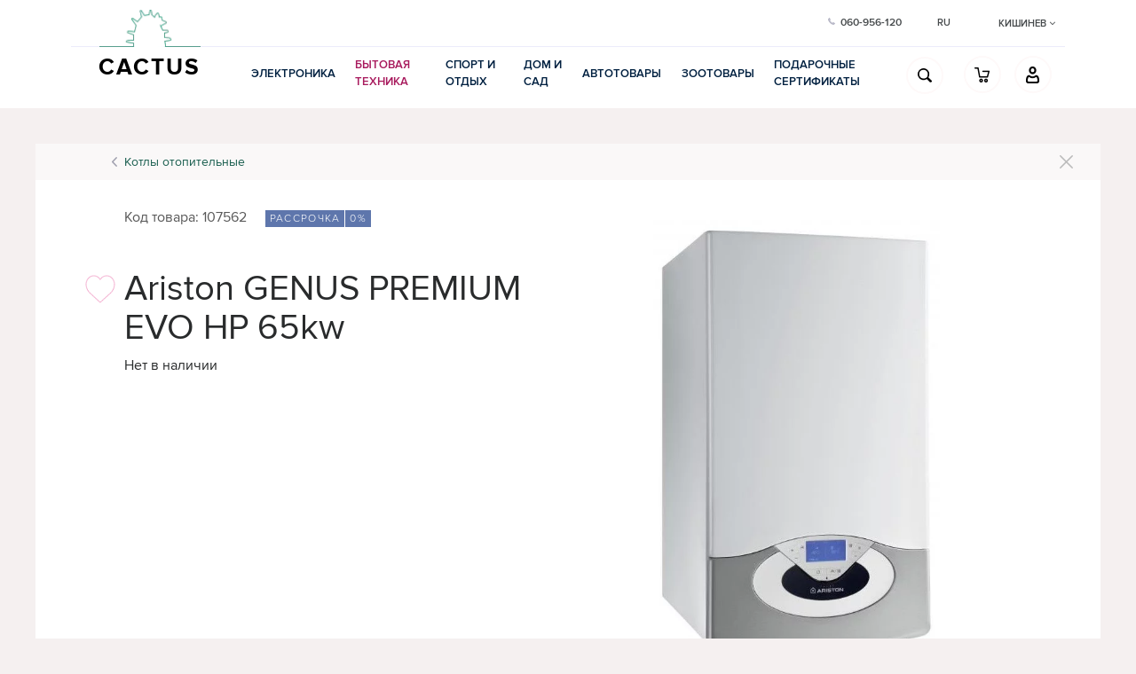

--- FILE ---
content_type: text/html; charset=utf-8
request_url: https://www.cactus.md/ru/catalogue/bytovaya-tehnika/klimaticheskaya-tehnika/kotly-otopitelnye/ariston-genus-premium-evo-hp-65kw/
body_size: 24251
content:
<!DOCTYPE html>


<html lang="ru" class="page_default">
<head><script>(function(w,i,g){w[g]=w[g]||[];if(typeof w[g].push=='function')w[g].push(i)})
(window,'GTM-P7H7BJW','google_tags_first_party');</script><script>(function(w,d,s,l){w[l]=w[l]||[];(function(){w[l].push(arguments);})('set', 'developer_id.dY2E1Nz', true);
		var f=d.getElementsByTagName(s)[0],
		j=d.createElement(s);j.async=true;j.src='/fgki/';
		f.parentNode.insertBefore(j,f);
		})(window,document,'script','dataLayer');</script><title>
	
				Ariston GENUS PREMIUM EVO HP 65kw по лучшим ценам в Кишинев и Молдове
			
</title><meta name="viewport" content="width=device-width, initial-scale=1, shrink-to-fit=no" /><meta http-equiv="Content-Type" content="text/html; charset=utf-8" /><link rel="canonical" href="https://www.cactus.md/ru/catalogue/bytovaya-tehnika/klimaticheskaya-tehnika/kotly-otopitelnye/ariston-genus-premium-evo-hp-65kw/" /><link rel="alternate" href="https://www.cactus.md/ru/catalogue/bytovaya-tehnika/klimaticheskaya-tehnika/kotly-otopitelnye/ariston-genus-premium-evo-hp-65kw/" hreflang="ru-MD" /><link rel="alternate" href="https://www.cactus.md/ro/catalogue/bytovaya-tehnika/klimaticheskaya-tehnika/kotly-otopitelnye/ariston-genus-premium-evo-hp-65kw/" hreflang="ro-MD" /><link rel="alternate" href="https://www.cactus.md/" hreflang="x-default" />

	 <style type="text/css">
		@font-face{font-family:ProximaNova-Bold;src:url("/fonts/ProximaNova-Bold_gdi.woff2") format("woff2"),url("/fonts/ProximaNova-Bold_gdi.woff") format("woff");font-weight:700;font-style:normal;font-stretch:normal;font-display:swap;unicode-range:U+000D-FB04}@font-face{font-family:ProximaNova-Light;src:url("/fonts/ProximaNova-Light_gdi.woff2") format("woff2"),url("/fonts/ProximaNova-Light_gdi.woff") format("woff");font-weight:300;font-style:normal;font-stretch:normal;font-display:swap;unicode-range:U+000D-FB04}@font-face{font-family:ProximaNova-Regular;src:url("/fonts/ProximaNova-Regular_gdi.woff2") format("woff2"),url("/fonts/ProximaNova-Regular_gdi.woff") format("woff");font-weight:400;font-style:normal;font-stretch:normal;font-display:swap;unicode-range:U+000D-FB04}@font-face{font-family:ProximaNova-Semibold;src:url("/fonts/ProximaNova-Semibold_gdi.woff2") format("woff2"),url("/fonts/ProximaNova-Semibold_gdi.woff") format("woff");font-weight:600;font-style:normal;font-stretch:normal;font-display:swap;unicode-range:U+000D-FB04}
		.container,.container-fluid{margin-left:auto;margin-right:auto;padding-right:15px;padding-left:15px}.backdrop,.search__cnt:not(.search__cnt_focus) input.form-control{opacity:0}.backdrop{position:fixed;width:100%;height:100%;left:0;top:0;z-index:-10}.container-fluid,.header__logo,.navbar,.search{position:relative}html{box-sizing:border-box}*,::after,::before{box-sizing:inherit}body{margin:0;background-color:#f5f0f0;font-family:ProximaNova-Regular;line-height:1.5;font-size:16px}.input-group-addon input[type=checkbox],.input-group-addon input[type=radio],.mt-0,.mt-xs-0,dl,h1,h2,h3,h4,h5,h6,ol,p,pre,ul{margin-top:0}.container{max-width:100%}.row{display:flex;flex-wrap:wrap;margin-right:-15px;margin-left:-15px}.no-gutters{margin-right:0;margin-left:0}.no-gutters>.col,.no-gutters>[class*=col-]{padding-right:0;padding-left:0}.col,.col-1,.col-10,.col-11,.col-12,.col-2,.col-3,.col-4,.col-5,.col-6,.col-7,.col-8,.col-9,.col-lg,.col-lg-1,.col-lg-10,.col-lg-11,.col-lg-12,.col-lg-2,.col-lg-3,.col-lg-4,.col-lg-5,.col-lg-6,.col-lg-7,.col-lg-8,.col-lg-9,.col-md,.col-md-1,.col-md-10,.col-md-11,.col-md-12,.col-md-2,.col-md-3,.col-md-4,.col-md-5,.col-md-6,.col-md-7,.col-md-8,.col-md-9,.col-sm,.col-sm-1,.col-sm-10,.col-sm-11,.col-sm-12,.col-sm-2,.col-sm-3,.col-sm-4,.col-sm-5,.col-sm-6,.col-sm-7,.col-sm-8,.col-sm-9,.col-xl,.col-xl-1,.col-xl-10,.col-xl-11,.col-xl-12,.col-xl-2,.col-xl-3,.col-xl-4,.col-xl-5,.col-xl-6,.col-xl-7,.col-xl-8,.col-xl-9,.col-xs,.col-xs-1,.col-xs-10,.col-xs-11,.col-xs-12,.col-xs-2,.col-xs-3,.col-xs-4,.col-xs-5,.col-xs-6,.col-xs-7,.col-xs-8,.col-xs-9{position:relative;width:100%;min-height:1px;padding-right:15px;padding-left:15px}.col-7{flex:0 0 58.33333%;max-width:58.33333%}.header__top__line{display:block;width:calc(100% - 30px);border-top:1px solid #ececfb;margin:0 0 0 15px}.dropdown-menu,.menu-catalog__static,.modal,.search_compact:not(.search_compact_focus) .input-group-btn{display:none}.text-uppercase{text-transform:uppercase!important}.navbar-nav{display:flex;list-style:none;flex-direction:column;padding-left:0;margin:0}.header__lang,.header__phone{margin-right:20px;font-family:ProximaNova-Semibold}.navbar{display:flex;flex-direction:row;padding:.5rem 1rem}.header__navbar-light:has(search-component){opacity:0}.header__lang{display:inline-flex;font-size:11px;text-align:left;margin-left:20px}.header__phone{display:inline-block;font-size:12px}.header{min-height:174px;background-color:#fff}.header__top_col_logo{text-align:right}@media(min-width:576px){.container{width:540px}}@media(min-width:768px){.container{width:720px}}@media(min-width:992px){.container{width:960px}}@media(min-width:1280px){.container{width:1230px}}@media (min-width:0px){.col-xs{flex-basis:0;flex-grow:1;max-width:100%}.col-xs-auto{flex:0 0 auto;width:auto}.col-xs-1{flex:0 0 8.3333333333%;max-width:8.3333333333%}.col-xs-2{flex:0 0 16.6666666667%;max-width:16.6666666667%}.col-xs-3{flex:0 0 25%;max-width:25%}.col-xs-4{flex:0 0 33.3333333333%;max-width:33.3333333333%}.col-xs-5{flex:0 0 41.6666666667%;max-width:41.6666666667%}.col-xs-6{flex:0 0 50%;max-width:50%}.col-xs-7{flex:0 0 58.3333333333%;max-width:58.3333333333%}.col-xs-8{flex:0 0 66.6666666667%;max-width:66.6666666667%}.col-xs-9{flex:0 0 75%;max-width:75%}.col-xs-10{flex:0 0 83.3333333333%;max-width:83.3333333333%}.col-xs-11{flex:0 0 91.6666666667%;max-width:91.6666666667%}.col-xs-12{flex:0 0 100%;max-width:100%}}@media (min-width:576px){.col-sm{flex-basis:0;flex-grow:1;max-width:100%}.col-sm-auto{flex:0 0 auto;width:auto}.col-sm-1{flex:0 0 8.3333333333%;max-width:8.3333333333%}.col-sm-2{flex:0 0 16.6666666667%;max-width:16.6666666667%}.col-sm-3{flex:0 0 25%;max-width:25%}.col-sm-4{flex:0 0 33.3333333333%;max-width:33.3333333333%}.col-sm-5{flex:0 0 41.6666666667%;max-width:41.6666666667%}.col-sm-6{flex:0 0 50%;max-width:50%}.col-sm-7{flex:0 0 58.3333333333%;max-width:58.3333333333%}.col-sm-8{flex:0 0 66.6666666667%;max-width:66.6666666667%}.col-sm-9{flex:0 0 75%;max-width:75%}.col-sm-10{flex:0 0 83.3333333333%;max-width:83.3333333333%}.col-sm-11{flex:0 0 91.6666666667%;max-width:91.6666666667%}.col-sm-12{flex:0 0 100%;max-width:100%}.offset-sm-0{margin-left:0}}@media (min-width:768px){.header{min-height:119px;max-height:119px}.header .container{padding:0 55px 7px}.col-md{flex-basis:0;flex-grow:1;max-width:100%}.col-md-auto{flex:0 0 auto;width:auto}.col-md-1{flex:0 0 8.3333333333%;max-width:8.3333333333%}.col-md-2{flex:0 0 16.6666666667%;max-width:16.6666666667%}.col-md-3{flex:0 0 25%;max-width:25%}.col-md-4{flex:0 0 33.3333333333%;max-width:33.3333333333%}.col-md-5{flex:0 0 41.6666666667%;max-width:41.6666666667%}.col-md-6{flex:0 0 50%;max-width:50%}.col-md-7{flex:0 0 58.3333333333%;max-width:58.3333333333%}.col-md-8{flex:0 0 66.6666666667%;max-width:66.6666666667%}.col-md-9{flex:0 0 75%;max-width:75%}.col-md-10{flex:0 0 83.3333333333%;max-width:83.3333333333%}.col-md-11{flex:0 0 91.6666666667%;max-width:91.6666666667%}.col-md-12{flex:0 0 100%;max-width:100%}.offset-md-3{margin-left:25%}}@media (min-width:992px){.header{min-height:122px;max-height:122px}.header__top_col_logo{margin-bottom:-48px}.header__top_col_menu{display:flex;align-items:center;justify-content:flex-end}.menu-catalog__first-level{display:flex;align-items:center;flex-flow:row nowrap;list-style:none;margin:0;padding:0}.col-lg{flex-basis:0;flex-grow:1;max-width:100%}.col-lg-auto{flex:0 0 auto;width:auto}.col-lg-1{flex:0 0 8.3333333333%;max-width:8.3333333333%}.col-lg-2{flex:0 0 16.6666666667%;max-width:16.6666666667%}.col-lg-3{flex:0 0 25%;max-width:25%}.col-lg-4{flex:0 0 33.3333333333%;max-width:33.3333333333%}.col-lg-5{flex:0 0 41.6666666667%;max-width:41.6666666667%}.col-lg-6{flex:0 0 50%;max-width:50%}.col-lg-7{flex:0 0 58.3333333333%;max-width:58.3333333333%}.col-lg-8{flex:0 0 66.6666666667%;max-width:66.6666666667%}.col-lg-9{flex:0 0 75%;max-width:75%}.col-lg-10{flex:0 0 83.3333333333%;max-width:83.3333333333%}.col-lg-11{flex:0 0 91.6666666667%;max-width:91.6666666667%}.col-lg-12{flex:0 0 100%;max-width:100%}.offset-lg-2{margin-left:16.6666666667%}.d-lg-none,.hidden-lg-up{display:none!important}}@media (min-width:1280px){.col-xl{flex-basis:0;flex-grow:1;max-width:100%}.col-xl-auto{flex:0 0 auto;width:auto}.col-xl-1{flex:0 0 8.3333333333%;max-width:8.3333333333%}.col-xl-2{flex:0 0 16.6666666667%;max-width:16.6666666667%}.col-xl-3{flex:0 0 25%;max-width:25%}.col-xl-4{flex:0 0 33.3333333333%;max-width:33.3333333333%}.col-xl-5{flex:0 0 41.6666666667%;max-width:41.6666666667%}.col-xl-6{flex:0 0 50%;max-width:50%}.col-xl-7{flex:0 0 58.3333333333%;max-width:58.3333333333%}.col-xl-8{flex:0 0 66.6666666667%;max-width:66.6666666667%}.col-xl-9{flex:0 0 75%;max-width:75%}.col-xl-10{flex:0 0 83.3333333333%;max-width:83.3333333333%}.col-xl-11{flex:0 0 91.6666666667%;max-width:91.6666666667%}.col-xl-12{flex:0 0 100%;max-width:100%}}a{text-decoration:none}.header__logo{width:114px;height:100px;margin-right:1em;display:inline-flex;flex-direction:column;align-items:center;justify-content:center}.header__logo__img{vertical-align:top;aspect-ratio:111/41;width:100%}.header__logo__text{font-size:26px;line-height:26px;text-transform:uppercase;display:block;margin-top:10px;letter-spacing:2px}.search{width:100%}.search_compact{margin-left:15px;margin-right:10px;max-width:40px;float:right}.search_compact .search__cnt{float:right;position:static;margin-bottom:0!important}.search_compact .search__cnt input.form-control{border:none;cursor:pointer;color:transparent;background-color:transparent;z-index:1}.search_compact .search__cnt:not(.search__cnt_focus)::before{position:absolute;left:0;top:0;content:"";padding:0;width:42px;height:42px;border-radius:50%;overflow:hidden;border:2px solid #fef9f9}.search_compact .search__cnt:not(.search__cnt_focus)::after{content:"";position:absolute;left:12px;top:12px;display:block;background-image:url(/i/sprite.png);background-position:-28px -171px;width:18px;height:18px}.catalog__pill__img{padding-top:35px;min-height:270px;height:270px;width:100%;position:absolute;left:0;top:0;overflow:hidden;text-align:center}.catalog__pill__img img{max-width:90%;max-height:90%;width:auto;height:auto}.catalog__pill__img_inner{width:100%;height:100%}.catalog__pill__text__desk{height:62px;margin-bottom:20px;position:relative}.catalog__pill__text__desk h2{margin-bottom:.5rem;line-height:1.1;font-weight:500}.catalog__pill__text__desk__cut{max-height:62px;overflow:hidden;width:100%;position:absolute;border-top:2px solid transparent;left:0;bottom:0}.catalog__pill__text{color:#000!important}.catalog__pill__text__title{display:block;font-size:15px;display:-webkit-box;-webkit-line-clamp:3;-webkit-box-orient:vertical;overflow:hidden;line-height:1.3}.catalog__pill__controls__favorite,.catalog__pill__text__desk__cut>b{display:none}.catalog__pill__controls{min-height:23px;display:flex;justify-content:space-between}.description__list{list-style:none;padding:0;font-size:13px;margin-top:40px}.description__list>li{display:inline-block;font-size:0;color:transparent}.description__val{font-size:14px}.mb-20,.mb-xs-20{margin-bottom:20px}@media (max-width:991px){.header__logo__text{margin-top:8px;font-size:21px}}@media (max-width:575px){.header__logo{margin-right:0;height:83px;width:94px}.header__logo__img{aspect-ratio:90/33}.header__phone__txt{display:none}}.badge{text-transform:uppercase;font-weight:400;font-family:ProximaNova-Light;letter-spacing:1pt;font-size:12px;padding:.24em .4em;line-height:12px;display:inline-block}.catalog__pill{padding:285px 20px 36px;position:relative;width:33.3333333333%;border:1px solid #eee;border-right-width:0;border-top-width:0}.catalog__pill__badges{position:absolute;left:0;bottom:calc(100% - 270px);padding:0 20px;line-height:1.1}@media (max-width:767px){.header__top__line{display:none}.header__top{min-height:114px}.header__top_col_logo{margin-bottom:0;text-align:center}.header__top_col_menu{padding-top:7px;justify-content:center;display:flex}.header__second{height:60px}.header__phone{position:fixed;z-index:500;right:20px;bottom:86px;margin:0;width:60px;height:60px;border-radius:50%;display:flex;align-items:center;justify-content:center}.catalog__pill{aspect-ratio:91/142}.catalog__pills__row:not(.catalog__pills__row_2):not(.catalog__pills__row_4) .catalog__pill{width:100%;border-width:0 0 1px}}@media (min-width:768px) and (max-width:1279px){.catalog__pills__row:not(.catalog__pills__row_2):not(.catalog__pills__row_4) .catalog__pill{width:calc(100% / 2)}}@media (min-width:992px){.catalog__pills__row:not(.catalog__pills__row_2):not(.catalog__pills__row_4) .catalog__pill:nth-of-type(3n+1){border-left-width:0}.catalog__pills__row:not(.catalog__pills__row_2):not(.catalog__pills__row_4) .catalog__pill{width:calc(100% / 3)}.description__list{margin-top:40px}.catalog__pill__badges{padding:0 40px}.catalog__pill__controls,.catalog__pill__text__desk__cut{padding-left:20px;padding-right:20px}}
	 </style>

	
    
    <style>
.body{font-family:ProximaNova-Regular}.catalog__item__panel{padding:0 30px 30px;margin-top:40px;position:relative}.catalog__item__panel__breadcrumbs{margin-left:-30px;margin-right:-30px;margin-bottom:20px;padding:10px 30px;display:flex;align-items:center;justify-content:space-between;min-height:41px}.ico-blnk{background-position:-56px -171px;width:6px;height:11px;display:inline-block}.catalog__item__panel__breadcrumbs .blnk [class^=ico-]{margin-left:-14px;margin-right:8px;margin-bottom:-1px}.catalog__item__panel__breadcrumbs .blnk{font-size:14px}.catalog__item__panel__close{float:right;width:17px;height:17px;position:relative}.catalog__item__images{margin-top:25px}.catalog__item__gallery__img{width:100%;overflow:hidden;min-height:500px;max-height:500px;margin-bottom:30px;position:relative}.catalog__item__gallery__img picture{position:absolute;width:100%;height:100%;display:flex;align-items:center;justify-content:center}.catalog__item__gallery__img img{max-width:100%;max-height:100%}.catalog__item__gallery__list{list-style:none;padding:0;display:flex;flex-flow:row wrap;justify-content:center;margin-bottom:18px}.catalog__item__gallery__list__item{display:inline-block;width:60px;height:50px;margin-bottom:22px;margin-right:10px;border:1px solid transparent}.catalog__item__id{font-size:16px;line-height:24px;display:inline-block;margin-right:12px;margin-bottom:30px}.catalog__item__badges{padding-top:10px;margin-bottom:35px;display:inline-block}.catalog__item__badges .badge{padding:.25em .4em;line-height:13px}.badge{text-transform:uppercase;font-weight:400;font-family:ProximaNova-Light;letter-spacing:1pt;font-size:12px;padding:.24em .4em;line-height:12px;display:inline-block}.badge span{min-height:19px;display:inline-block}.catalog__item__title{margin-top:10px;position:relative;margin-bottom:25px}.catalog__item__title h1{font-size:40px!important;line-height:44px;font-weight:400;margin-bottom:.5rem}.catalog__item__favorite{font-size:25px;width:65px;min-width:65px}.catalog__item__priceNbtn{display:flex;grid-column-gap:0;margin-bottom:20px;align-items:flex-end}.catalog__item__priceNbtn .row.col-12:first-child{margin-right:15px}.catalog__item__prices{font-size:18px;margin-bottom:25px}.catalog__item__prices+.buy-cnt{margin-right:50%;padding-right:0}.catalog__item__credit{display:flex;align-items:flex-end;margin-bottom:0;font-size:16px;padding-right:0;padding-left:0;width:100%}.catalog__item__installments{width:100%;margin-top:15px}.catalog__item__info-small{font-size:14px;line-height:1.4}.catalog__item__info-small .phone-numb{display:inline-block;width:100%;min-height:19px}.universal__cnt{margin-right:0}.form-control{display:block;width:100%;line-height:1.25;color:#464a4c;border:1px solid #dfdfd0;border-radius:0;padding:.58rem .75rem}.btn-outline-primary.btn-lg{padding:.625rem 1.8rem;font-size:16px}.w-100{width:100%!important}.btn{display:inline-block;line-height:1.25;text-align:center;white-space:nowrap;vertical-align:middle;border:1px solid transparent;padding:.5rem 1rem;min-height:42px}.catalog__item__credit .btn .mobile{display:none}.catalog__item__info-color{font-size:14px;line-height:19px}.catalog__item__info-small [class^=ico-]{display:block;margin-bottom:10px;height:24px}.mb-0{margin-bottom:0}.mb-xs-10{margin-bottom:10px}.mt-xs-30{margin-top:30px}.pl-15,.pl-xs-15{padding-left:15px}@media (max-width:1279px){.catalog__item__favorite{display:block;float:right}}@media (max-width:991px){.catalog__item__description{order:2}.catalog__item__info-small [class^=ico-]{margin-right:12px;width:30px}}@media (max-width:767px){.catalog__item__gallery__img{max-height:300px;min-height:300px}.catalog__item__badges,.catalog__item__id{margin-bottom:15px}.catalog__item__title{font-size:1.45rem}.catalog__item__title h1{font-size:inherit!important;line-height:inherit}.catalog__item__favorite{transform:scale(.8)}.catalog__item__prices{-webkit-box-ordinal-group:2;-ms-flex-order:1;order:1;padding-right:0;margin-bottom:0}.catalog__item__prices+.buy-cnt{margin-right:0;padding-left:0}.catalog__item__priceNbtn .buy-cnt{order:2;margin:0}.catalog__item__credit{order:3;margin-top:20px;margin-bottom:10px;padding-left:15px}.catalog__item__priceNbtn .credit-cnt{order:4}.catalog__item__installments{padding-left:15px;margin-top:0;margin-bottom:10px}.catalog__item__credit .btn .mobile{display:block}}@media (max-width:575px){.catalog__item__info-color:last-child,.catalog__item__priceNbtn{margin-bottom:0}.catalog__item__description{padding-right:0}.catalog__item__priceNbtn .row.col-12:first-child{align-items:center}.hidden-xs-down{display:none!important}.catalog__item__info-color{margin-bottom:20px;display:flex}}@media (min-width:576px){.mb-sm-50{margin-bottom:50px}.mb-sm-20{margin-bottom:20px}.pl-sm-0,.px-sm-0{padding-left:0}.mt-sm-15{margin-top:15px}}@media (min-width:768px){.catalog__item__title{margin-bottom:60px}.catalog__item__info-small{min-height:25px}.mb-md-0,.my-md-0{margin-bottom:0}}@media (min-width:992px){.mt-lg-30{margin-top:30px}.catalog__one-click{min-height:42px!important}}@media (min-width:1280px){.catalog__item__panel{padding:0 100px 55px}.catalog__item__panel__breadcrumbs{padding:10px 100px;margin-left:-100px;margin-right:-100px}.catalog__item__panel__close{margin-right:-70px}.catalog__item__favorite{position:absolute;left:-60px;top:5px}}
</style><link rel="preload" as="image" href="/i/products/21/107562.jpg" />
<link rel="preload" href="/fonts/ProximaNova-Regular_gdi.woff2" as="font" type="font/woff2" crossorigin="" /><link fetchpriority="low" rel="icon" href="/i/favicon.png" type="image/x-icon" /><meta name="description" content="
				Купить Ariston GENUS PREMIUM EVO HP 65kw в Кишинев, Бельцах и Молдове | Котлы отопительные в интернет магазине Cactus.md ⏱Быстрая доставка. ⭐Официальная гарантия. 💰Выгодный кредит. ⭐Скидки и акции.
			" /><meta name="keywords" content="
			    купить Ariston GENUS PREMIUM EVO HP 65kw, купить Ariston GENUS PREMIUM EVO HP 65kw в кишиневе, Ariston GENUS PREMIUM EVO HP 65kw дешево, Ariston GENUS PREMIUM EVO HP 65kw молдова, Ariston GENUS PREMIUM EVO HP 65kw цена, Ariston GENUS PREMIUM EVO HP 65kw кишинев, лучшие Ariston GENUS PREMIUM EVO HP 65kw, магазин Ariston GENUS PREMIUM EVO HP 65kw
			" /></head>
<body
    data-user_id=""
    data-user_provider=""
    data-user_name=""
    data-provider_id=""
    data-user_avatar="/i/no_avatar.gif">
    
<header id="header" class="header">
    <div class="container">

        <div class="row header__top">
            <div class="col-12 col-sm-5 col-md-3 col-lg-2 header__top_col_logo">
                <a class="header__logo" href="/">
                    <img alt="Logo Cactus" src="/i/logo_h.webp" srcset="/i/logo_h.webp 1x, /i/logo_h@2x.webp 2x" class="header__logo__img header__logo__img_hover"/>
                    <img alt="Logo Cactus" src="/i/logo.webp" srcset="/i/logo.webp 1x, /i/logo@2x.webp 2x" class="header__logo__img"/>
                    <span class="header__logo__text">
                        CACTUS
                    </span>
                </a>
            </div>
            <div class="col-12 col-sm-7 col-md-9 col-lg-10 header__top_col_menu">
                <a href="tel:+37360956120" class="header__phone" aria-label="Call us to contact"><span class="ico-phone"></span><span class="header__phone__txt">060-956-120</span></a>
                
<ul class="nav navbar-nav navbar-right header__lang">
    <li class="dropdown">
        
                <a href="#" class="dropdown-toggle text-uppercase" data-toggle="dropdown" role="button" aria-haspopup="true" aria-expanded="false">ru</a>
                <ul class="dropdown-menu">
            
                <li>
                    <span><b>Русский</b></span>
                </li>
            
                <li>
                    <span><a href="/ro/catalogue/bytovaya-tehnika/klimaticheskaya-tehnika/kotly-otopitelnye/ariston-genus-premium-evo-hp-65kw/">Română</a></span>
                </li>
            
                </ul>
            
    </li>
</ul>

                <search-component :compact="true" :search="false" :location="true" class="header__city"></search-component>
            </div>
            <hr class="header__top__line"/>
        </div>
        <div class="row header__second">
            <div class="col-5 offset-sm-0 col-sm-6 col-md-5 offset-md-3 col-lg-8 offset-lg-2 header__second__menu-col">
                <div id="vue-catalog-menu">
                    <ul id="catalog-menu_static" class="menu-catalog__static" itemtype="https://schema.org/SiteNavigationElement" itemscope="">
                        
                                <li class="menu-catalog__item">
                                    <a itemprop="url" href="/ru/catalogue/electronice/" data-id="600" class="menu-catalog__link">
                                        <span itemprop="name" class="menu-catalog__text">Электроника</span>
                                    </a>
                                </li>
                            
                                <li class="menu-catalog__item">
                                    <a itemprop="url" href="/ru/catalogue/bytovaya-tehnika/" data-id="2" class="menu-catalog__link active">
                                        <span itemprop="name" class="menu-catalog__text">Бытовая техника</span>
                                    </a>
                                </li>
                            
                                <li class="menu-catalog__item">
                                    <a itemprop="url" href="/ru/catalogue/sport-otdyh/" data-id="106" class="menu-catalog__link">
                                        <span itemprop="name" class="menu-catalog__text">Спорт и отдых</span>
                                    </a>
                                </li>
                            
                                <li class="menu-catalog__item">
                                    <a itemprop="url" href="/ru/catalogue/dom-i-sad/" data-id="107" class="menu-catalog__link">
                                        <span itemprop="name" class="menu-catalog__text">Дом и Сад</span>
                                    </a>
                                </li>
                            
                                <li class="menu-catalog__item">
                                    <a itemprop="url" href="/ru/catalogue/avto/" data-id="193" class="menu-catalog__link">
                                        <span itemprop="name" class="menu-catalog__text">Автотовары</span>
                                    </a>
                                </li>
                            
                                <li class="menu-catalog__item">
                                    <a itemprop="url" href="/ru/catalogue/tovary-dlya-zhivotnyh/" data-id="698" class="menu-catalog__link">
                                        <span itemprop="name" class="menu-catalog__text">Зоотовары</span>
                                    </a>
                                </li>
                            
                                <li class="menu-catalog__item">
                                    <a itemprop="url" href="/ru/catalogue/podarochnye-sertifikaty/" data-id="705" class="menu-catalog__link">
                                        <span itemprop="name" class="menu-catalog__text">Подарочные сертификаты</span>
                                    </a>
                                </li>
                            
                    </ul>
                    <catalog-menu></catalog-menu>
                </div>
            </div>
            <div class="col-7 col-sm-6 col-md-4 col-lg-2 header__second__user-col">
                <nav class="navbar navbar-light header__navbar-light">
                    <!-- Поиск -->
                    <search-component class="header__search" :compact="true" :search="true" :location="false"></search-component>
                    <!-- Корзина -->
                    <div class="cart__wrapper cart__wrapper_header this-backdrop-prevent" :class="{ cart_full: cart.Products.length }">
                        <div class="cart__compact" v-cloak>
                            <button aria-label="Goto cart" class="btn btn-default cart__btn_toggle" @click="openCartCompact" :class="{ stacked: firstItemImgs.length >= 2 }">
                                <div class="cart__btn_toggle__ico" v-if="cart.Products.length == 0">
                                    <span class="ico-cart"></span>
                                </div>
                                <div class="cart__stack" v-if="cart.Products.length">
                                    <img :src="firstItemImgs.img" :srcset="firstItemImgs[0].imgSet" >
                                </div>
                                <div class="cart__stack" v-if="firstItemImgs.length >= 2">
                                    <img :src="firstItemImgs.img" :srcset="firstItemImgs[1].imgSet" >
                                </div>
                                <b class="count" v-if="cart.Products.length > 0">{{cart.Products.length}}</b>
                            </button>
                        </div>
                        <cart-component v-if="cart.toggle"></cart-component>
                    </div>

                    <!-- Авторизация -->
                    <div class="auth__wrapper user_compact this-backdrop-prevent">
                        <div class="user__compact" v-if="compactAuth">
                            <button aria-label="User cabinet" class="btn btn-secondary user__compact__showAuth" @click="showAuth(true)">
                                <div class="user__img" >
                                    <span class="ico-user"></span>
                                </div>
                            </button>
                        </div>
                        <auth-component :compact="true" :open="tOpen" v-if="!compactAuth"></auth-component>
                    </div>

                </nav>
            </div>
        </div>

    </div>

   
</header>






    
    
    <div class="container">
        <div class="row">
            <div class="wrapper__main col-12">
                
    
       
    
        <div class="catalog__item__panel" itemscope itemtype="http://schema.org/Product">
            <div class="catalog__item__panel__breadcrumbs">
                <a href="/ru/catalogue/bytovaya-tehnika/klimaticheskaya-tehnika/kotly-otopitelnye/" class="blnk"><span class="ico-blnk"></span>Котлы отопительные</a>
                <a href="/ru/catalogue/bytovaya-tehnika/klimaticheskaya-tehnika/kotly-otopitelnye/" class="catalog__item__panel__close" aria-label="Back to Котлы отопительные"></a>
            </div>
            <script type="application/ld+json">
                {
                  "@context": "https://schema.org",
                  "@type": "Place",
                  "image": "https://www.cactus.md/i/logo.png",
                  "name": "Cactus.md",
                  "address": {
                    "@type": "PostalAddress",
                    "streetAddress": "str. Albişoara 4",
                    "addressLocality": "Chisinau",
                    "addressRegion": "MD",
                    "postalCode": "2001",
                    "addressCountry": "MD"
                  },
                  "geo": {
                    "@type": "GeoCoordinates",
                    "latitude": 47.01479895981717,
                    "longitude": 28.855918218300985
                  },
                  "url": "magazine",
                  "telephone": "+373 60 95 61 20",
                  "openingHoursSpecification": [
                    {
                      "@type": "OpeningHoursSpecification",
                      "dayOfWeek": [
                        "Monday",
                        "Friday"
                      ],
                      "opens": "10:00",
                      "closes": "21:00"
                    },
                    {
                      "@type": "OpeningHoursSpecification",
                      "dayOfWeek": [
                        "Saturday",
                        "Sunday"
                      ],
                      "opens": "10:00",
                      "closes": "20:00"
                    }
                  ]
                }
            </script>
            <div class="row mb-xs-0 mb-sm-50" data-product="107562">
                <meta itemprop="mpn" content="107562" />
                <meta itemprop="sku" content="107562" />
                <div itemprop="brand" itemtype="https://schema.org/Brand" itemscope="">
                    <meta itemprop="name" content="ARISTON" />
                </div>
                <div class="col-12 col-lg-6 catalog__item__description">
                    <div class="row">
                        <div class="col-12">
                            <div class="catalog__item__id">Код товара:&nbsp;107562</div>
                            <div class="catalog__item__badges">
                                <span class="badge badge-instalments" title="Покупка в кредит без переплат на 6 месяцев"><span>Рассрочка</span><span> 0%</span></span>
                            </div>
                        </div>
                    </div>
                    <div class="catalog__item__title" >
                        <button aria-label="Add product to favorite" class="btn-noap catalog__item__favorite js-add-to-favorite" data-product="107562">
                            <span class="ico-faw-small"></span>
                        </button>
                        <h1 itemprop="name">
                            Ariston GENUS PREMIUM EVO HP 65kw
                        </h1>
                        <div id="ctl00_cphMain_divNotInStock" class="catalog__item__title-notAvailable">Нет в наличии</div>
                    </div>
                    
                        <div class="col-4 col-md-12 catalog__item__prices" itemprop="offers" itemtype="http://schema.org/Offer" itemscope>
                            <link itemprop="availability" href="https://schema.org/OutOfStock" />
                            <link itemprop="url" href="/ru/catalogue/bytovaya-tehnika/klimaticheskaya-tehnika/kotly-otopitelnye/ariston-genus-premium-evo-hp-65kw/" />
                            <meta itemprop="price" content="62712" />
                            <meta itemprop="priceCurrency" content="MDL" />
                            <meta itemprop="priceValidUntil" content="2026-02-01" />                            
                        </div>
                    
                </div>
                <div class="col-12 col-lg-6 catalog__item__images">
                    
                        <div class="catalog__item__gallery">
                            <div class="catalog__item__gallery__img">
                                <picture>
                                    <source type="image/webp" media="(min-width:1200px)" srcset="/i.ashx?i=/i/products/21/107562.jpg&amp;w=1200">
                                    <source type="image/webp" media="(min-width:984px)" srcset="/i.ashx?i=/i/products/21/107562.jpg&amp;w=912">
                                    <source type="image/webp" media="(min-width:768px)" srcset="/i.ashx?i=/i/products/21/107562.jpg&amp;w=994">
                                    <source type="image/webp" media="(min-width:480px)" srcset="/i.ashx?i=/i/products/21/107562.jpg&amp;w=1030">
                                    <img itemprop="image" 
                                        data-lazyload="true" 
                                        data-src="/ijpg.ashx?i=/i/products/21/107562.jpg" 
                                        alt="Image Ariston GENUS PREMIUM EVO HP 65kw" 
                                        data-zoom-image="/ijpg.ashx?i=/i/products/21/107562.jpg" 
                                        class="artwork" />
                                </picture>
                            </div>
                            
                        </div>
                    
                </div>
            </div>        
            <div class="catalog__item__row__add">
                <div class="col-12 col-lg-12 col-xl-5 hidden catalog__item__float-wrapper">
                    
                    <div class="catalog__item__float" data-elvp-add-class="visible slideInDown" data-elvp-offset="300">
                        <div class="catalog__item__title catalog__item__title_sm">
                            Ariston GENUS PREMIUM EVO HP 65kw
                        </div>
                        <div class="catalog__item__gallery__img_sm">
                            <picture>
                                <source srcset="/i.ashx?i=/i/products/21/107562.jpg&w=300" media="(max-resolution: 100dpi), (-webkit-max-device-pixel-ratio: 1.1)">
                                <source srcset="/i.ashx?i=/i/products/21/107562.jpg&w=880" media="(min-resolution: 101dpi), (-webkit-min-device-pixel-ratio: 1.11)">
                                <img src="/i.ashx?i=/i/products/21/107562.jpg&w=300" data-big="/i/products/21/107562.jpg" alt="Image Ariston GENUS PREMIUM EVO HP 65kw">
                            </picture>
                        </div>
                        <div class="row mb-30 catalog__item__priceNbtn">
                            <div class="col-12 col-md-6 catalog__item__prices">
                                <span class="catalog__item__prices__old">
                                    <span class="catalog__item__prices__old__val">68 165</span>
                                    <span class="catalog__item__prices__cur">лей</span>
                                </span>
                                <br>
                                <span class="catalog__item__prices__actual">
                                    <span class="catalog__item__prices__actual__val">62 712</span>
                                    <span class="catalog__item__prices__cur">лей</span>
                                </span>
                            </div>
                            <div class="col-12 col-md-6 buy-cnt">
                                <button class="btn btn-primary w-100 btn-lg js-add-to-cart" data-product="107562" onclick="!this.classList.contains('in-cart') ? scrollToElement('#header') : ''">
                                    <span class="in-cart-on">Товар в корзине</span>
                                    <span class="in-cart-off">Купить</span>
                                </button>
                            </div>
                            <div id="ctl00_cphMain_divCreditBtn2" class="col-12 col-md-6 credit-cnt">
                                <button class="btn btn-outline-primary btn-flat w-100 btn-lg pl-0 pr-0 " data-product="107562" data-credit="true" onclick="creditOnProductPage.showPopupCredit()">
                                    <span>В кредит</span>
                                    <span id="ctl00_cphMain_litBestCredit2" class="mobile"></span>
                                </button>
                            </div>
                        </div>
                    </div>
                </div>
                <div class="row hidden">
                    <div class="col-12 catalog__item__pre-delivery-img">
                    </div>
                </div>
                <div class="catalog__menu-desctop">
                    <div id="ctl00_cphMain_divTabDescription" class="catalog__menu-item active">
                       <h2> <a href="#item1">
                            Характеристики</a></h2>
                    </div><div id="ctl00_cphMain_divTabReviews" class="catalog__menu-item">
                        <a href="#item3">Отзывы
                            <span id="ctl00_cphMain_lblReviewsCount" class="kol">0</span></a>
                    </div>
                    <div class="catalog__menu-item">
                        <a href="#item4">Доставка</a>
                    </div>
                    <div class="catalog__menu-item">
                        <a href="#item5">Оплата</a>
                    </div>
                </div>
                <div id="ctl00_cphMain_divDescription" class="catalog__item__info catalog__menu_dropdown">
                    <div id="ctl00_cphMain_divTabDescriptionMob" class="col-12 catalog__menu-mob">
                        Характеристики
                    </div>
                    <div id="item1" class="row">
                        
                        <div id="ctl00_cphMain_divParameters" class="col-12 col-md-6 catalog__characteristic">
                            <div class="col-12 " id="itemParams">
                                <ul><li><h3 class="catalog__characteristic__title">Тип:
					<span class="catalog__characteristic__unit">Газовый</span></h3></li><li><h3 class="catalog__characteristic__title">Мощность:
					<span class="catalog__characteristic__unit">65 кВт</span></h3></li><li><h3 class="catalog__characteristic__title">Отапливаемая площадь (до):
					<span class="catalog__characteristic__unit">650 м²</span></h3></li><li><h3 class="catalog__characteristic__title">Количество контуров:
					<span class="catalog__characteristic__unit">1</span></h3><span class="helpPopup"> ?</span><div class="popup-desc" style="display:none"><div class="popupTitle">Количество контуров</div><div class="popupValue">В зависимости от набора функций котлы разделяют на одноконтурные и двухконтурные. 

Одноконтурные котлы оснащаются одним теплообменником, в котором тепло от сгорания топлива передаётся теплоносителю системы отопления. Единственной функцией таких котлов является отопление помещений. Технически возможно применять одноконтурные котлы для обеспечения горячего водоснабжения, однако для этого нужен дополнительный бойлер (т.н. бойлер косвенного нагрева). 

В двухконтурных котлах первичный теплообменник дополнен вторичным, за счёт этого такой котёл, кроме отопления помещения, обеспечивает также горячее водоснабжение. При этом может использоваться как проточная вода, так и вода, накопленная в специальной ёмкости (встроенный бойлер).</div></div></li><li><h3 class="catalog__characteristic__title">Количество теплообменников:
					<span class="catalog__characteristic__unit">1</span></h3></li><li><h3 class="catalog__characteristic__title">Камера сгорания:
					<span class="catalog__characteristic__unit">закрытая</span></h3><span class="helpPopup"> ?</span><div class="popup-desc" style="display:none"><div class="popupTitle">Камера сгорания</div><div class="popupValue">Современные котлы могут быть оснащены открытой (дымоходной) или закрытой (турбированной) камерой сгорания. 

Открытая камера сгорания работает по классической схеме: для сгорания топлива расходуется воздух из помещения, в котором находится котёл, а продукты сгорания естественным образом удаляются через дымоход. Для нормальной работы такого котла необходимо, чтобы помещение имело хорошую вентиляцию, а дымоход был высотой не менее 4 м. 

Закрытая камера сгорания отбирает воздух для горения топлива снаружи, туда же выводятся продукты сгорания. При этом газообмен осуществляется принудительно, с помощью вентилятора, поэтому иногда такие камеры сгорания называют турбированными. Главное преимущество таких котлов состоит в том, что воздух для сгорания они берут с улицы, не сжигая кислород в помещении. Таким образом, в помещении с турбированным котлом климат намного лучше, а устанавливать их можно вне зависимости от условий вентиляции (например, на кухне или в ванной). Однако для таких котлов существуют ограничения на максимальную длину дымохода.</div></div></li><li><h3 class="catalog__characteristic__title">Конденсационный котел:
					<span class="catalog__characteristic__unit">да</span></h3><span class="helpPopup"> ?</span><div class="popup-desc" style="display:none"><div class="popupTitle">Конденсационный котел</div><div class="popupValue">При сгорании бытового газа, основной составляющей частью которого является метан, образуются два основных продукта: углекислый газ и перегретый водяной пар. Конденсационные котлы отличаются от обычных тем, что используют в работе не только тепло, выделяющееся от сгорания топлива, но и тепло образовавшегося при сгорании пара — при конденсации этого пара выделяется дополнительная энергия, что обеспечивает экономию порядка 10%, а КПД такого котла может даже превышать 100%.</div></div></li><li><h3 class="catalog__characteristic__title">КПД:
					<span class="catalog__characteristic__unit">109.8 %</span></h3></li><li><h3 class="catalog__characteristic__title">Диапазон температуры ГВС:
					<span class="catalog__characteristic__unit">40-60 °C</span></h3></li><li><h3 class="catalog__characteristic__title">Потребляемая электрическая мощность:
					<span class="catalog__characteristic__unit">198 Вт</span></h3></li><li><h3 class="catalog__characteristic__title">Топливо:
					<span class="catalog__characteristic__unit">природный газ</span></h3></li><li><h3 class="catalog__characteristic__title">Габариты:
					<span class="catalog__characteristic__unit">910x440x510 мм</span></h3></li><li><h3 class="catalog__characteristic__title">Вес:
					<span class="catalog__characteristic__unit">50 кг</span></h3></li></ul>

                                <div class="row">
                                    <div class="col-12">
                                        
                                    </div>
                                </div>
								<div class="catalog__item__disclaimer" style="color:#9797A5">
Характеристики и изображения товара Ariston GENUS PREMIUM EVO HP 65kw предоставлены для ознакомительных целей и могут отличаться от реальных. Рекомендуется уточнить у оператора важные параметры товара перед покупкой.
</div>
                            </div>
                        </div>
                    </div>
                </div>
            </div>
            
            
                <div id="item3" class="catalog__menu_dropdown ">
                    <div class="catalog__menu-mob pl-0 pr-0">
                        Отзывы<span id="ctl00_cphMain_lblReviewsCountMob" class="kol">0</span>
                    </div>
                    <div class="row ">
                        <div class="reviews__title">
                            <img  data-lazyload="true" data-src="/i/trumbs-green.png" width="60" height="12" class="mb-30" alt="" />
                            <h2><div class="h4 text-center catalog__menu__payment__title">Отзывы покупателей
                                <span class="kolvo-rews">
                                    0
                                </span>
                            </div></h2>
                            <p class="reviews__title-name text-center mb-xs-20 mb-md-40"><span>о </span>Ariston GENUS PREMIUM EVO HP 65kw</p>
                        </div>
                    </div>
                    <div class="row">
                        <div class="reviews__row">
                            <div itemprop="aggregateRating" itemscope itemtype="http://schema.org/AggregateRating">
                                <meta id="ctl00_cphMain_metaRatingValue" itemprop="ratingValue"></meta><meta id="ctl00_cphMain_metaReviewCount" itemprop="reviewCount"></meta>
                                <meta id="ctl00_cphMain_metaRatingValue" itemprop="ratingValue" Content="5,0"></meta><meta id="ctl00_cphMain_metaReviewCount" itemprop="reviewCount" Content="1"></meta>
                            </div>
                            
                            <div itemprop="author" itemtype="https://schema.org/Person" itemscope>
                                                    <meta itemprop="name" content="cactus"></meta> </div>
                                          
                                                <div itemprop="reviewRating" itemscope itemtype="http://schema.org/Rating">
                                                    <meta itemprop="worstRating" content="1">
                                                    <meta itemprop="ratingValue" content="5"></meta>
                                                    <meta itemprop="bestRating" content="5"></meta>
                                                </div>
                            
                            
                            <div class="reviews__items">
                                <div id="ctl00_cphMain_divNoReviews" class="reviews__item reviews__item-first comment__no-comment">
                                    <div class="reviews__item-left">
                                        <div class="reviews__item-avatar">
                                            <div class="reviews__item-avatar-img reviews__item-avatar-logo">
                                                <img data-lazyload='true' data-src="/i/cactus_avatar.webp" alt="">
                                            </div>
                                        </div>
                                        <div class="reviews__item-name">
                                            <a href="/">Cactus.md</a>
                                        </div>
                                    </div>
                                    <div class="reviews__item-right">
                                        <div class="reviews__item-txt">
                                            Никто еще не написал отзыв об этом товаре. Поделитесь своим опытом для других покупателей.
                                        </div>
                                    </div>

                                </div>
                                <div class="reviews_more">
                                    <div class="reviews__item-left"></div>
                                    <div class="reviews__item-right">
                                        <div class="btn btn-outline-primary btn-flat  btn-lg reviews_show_btn">
                                            <span>Показать еще отзывы</span>
                                        </div>
                                    </div>

                                </div>
                            </div>
                            <div class="reviews__rateAll">
                                <div class="reviews__rateAll_col">
                                    
                                    <div class="btn btn-outline-primary btn-outline-bg btn-lg btn-flat w-100 reviews_write_btn js_reviews_popup">Написать отзыв</div>
                                </div>
                            </div>
                            <div class="col-xs-12 comment__cnt comment__popup modal" data-forum-id="107562" id="anc_comment__block">
                                
                            </div>
                        </div>
                    </div>
                </div>
            
            <div id="item4" class="row catalog__menu_dropdown">
                <div class="catalog__menu-mob">Доставка</div>
                <div class="row catalog__item__delivery__title">
                        <div class="reviews__title">
                            <img  data-lazyload="true" data-src="/i/trumbs-green.webp" width="60" height="12" class="mb-30" alt="" />
                           <h2> <div class="h4 text-center catalog__item__payment__title">Условия доставки</div></h2>
                            <p class="reviews__title-name text-center  mb-xs-0">Ariston GENUS PREMIUM EVO HP 65kw</p>
                        </div>
                    </div>
                <div class="col-12">
                    
                    <ul class="nav nav-tabs catalog__delivery__tabs" role="tablist">
                        <li class="nav-item" role="tab">
                            <a class="nav-link active" data-toggle="tab" href="#delivery-tab-default">
                                
                            </a>
                        </li>
                        <li class="nav-item" role="tab">
                            <a class="nav-link" data-toggle="tab" href="#delivery-tab-region">
                                
                            </a>
                        </li>
                    </ul>
                    
                    <div class="tab-content catalog__delivery__tab-panels">
                        <div class="tab-pane active" id="delivery-tab-default" role="tabpanel">
                            <div class="catalog__menu-mob-title">
                                <a class="nav-link active" data-toggle="tab" href="#delivery-tab-default" role="tab">
                                    КИШИНЕВ <span class="nav-link__sub"> доставка на&nbsp;завтра </span>
                                </a>
                            </div>
                            
                        </div>
                        <div class="tab-pane" id="delivery-tab-region" role="tabpanel">
                            <div class="catalog__menu-mob-title">
                                <a class="nav-link" data-toggle="tab" href="#delivery-tab-region" role="tab">
                                    БЕЛЬЦЫ, КАГУЛ, ВУЛКАНЕШТЫ...<span class="nav-link__sub">по Молдове,  до 5 дней, от 150 лей</span>
                                </a>
                            </div>
                            
                        </div>
                    </div>
                </div>
            </div>
            <div id="item5" class="row catalog__item__info__payment catalog__menu_dropdown">
                <div class="catalog__menu-mob">Оплата</div>
                <div class="col-12">
                    <div class="h4 text-center catalog__item__payment__title">
                        <img  data-lazyload="true" data-src="/i/trumbs-green.webp" width="60" height="12" class="mb-30" alt="" />
                        <br />
                        Купить&nbsp;&nbsp;Ariston GENUS PREMIUM EVO HP 65kw
					</div>
                    <p class="text-center mb-xs-30 mb-md-60">
                        и оплатить можно любым из способов
                    </p>

                    <div class="row catalog__item__payment-type">
                        <div class="col-12 col-md-6 col-lg-4 catalog__item__payment-type__pill">
                            <div class="h5">
    Наличными
</div>
<p>
    Оплата курьеру в леях при получении товара.
</p>
                        </div>
                        
                            <div class="col-12 col-md-6 col-lg-4 catalog__item__payment-type__pill">
                                <div class="h5">
    В кредит
</div>
<p>
    При оформлении заказа
    мы подтвердим выдачу кредита за 15 минут. Вам нужно будет выслать копию паспорта (две стороны) и ждать курьера с товаром.
</p>
                            </div>
                        
                        <div class="col-12 col-md-6 col-lg-4 catalog__item__payment-type__pill">
                            <div class="h5">
Перечислением
</div>
<p>
После отправки заказа вы&nbsp;получите на&nbsp;почту счет на&nbsp;оплату. Мы&nbsp;подтвердим наличие товара и&nbsp;вы&nbsp;его сможете оплатить. Мы&nbsp;проверим факт прихода денег и&nbsp;вышлем вам товар с&nbsp;накладной.
Срок действия счета три банковских дня.
</p>
                        </div>
                        <div class="col-12 col-md-6 col-lg-4 catalog__item__payment-type__pill">
                            
                        </div>
                        <div class="col-12 col-md-6 col-lg-4 catalog__item__payment-type__pill">
                            
                        </div>
                    </div>
                </div>
            </div>
        </div>
        <div class="row catalog__item__consult">
            <div class="col-12">
                <div class="catalog__item__consult__cnt">
                    <img data-lazyload='true' data-src="/i/cactus-contact-1.webp" alt="Cactus contact 1" class="catalog__item__consult__cactus-1">
                    <img data-lazyload='true' data-src="/i/cactus-contact-2.fw.webp" alt="Cactus contact 2" class="catalog__item__consult__cactus-2">
                    <div class="row catalog__item__consult__cnt__row">
                        <div class="col-12 col-lg-9 offset-lg-2">
                            <img data-lazyload='true' data-src="/i/trumbs.webp" width="60" height="12" alt="Колючки">
                            <div class="catalog__item__consult__title">
                                КОНСУЛЬТАЦИЯ ПО ТОВАРУ
							</div>
                            <div class="mb-xs-30 mb-md-60">
                                <p>Если остались вопросы о товаре и возможностях его приобретения, то&nbsp;задавайте их&nbsp;нам. Менеджеры магазина всегда рады помочь. </p>
                            </div>
                            <div class="row catalog__item__consult__wrap-form">
                                <div class="col-xs-12 col-lg-5 catalog__item__consult__wrap-form__number-head">
    Позвоните нам
</div>
<div class="col-xs-12 col-lg-7 catalog__item__consult__wrap-form__form-head">
    или оставьте свой номер и мы перезвоним
</div>
                                <div class="col-xs-12 col-lg-5 catalog__item__consult__wrap-form__number">
                                    <a href="tel:+373 60-956-120" class="catalog__item__mag-phone">+373 60-956-120</a>
                                </div>
                                <form data-action="/Api/Utils.ashx?cmd=callback&" class="col-xs-12 col-sm-7 col-lg-7 universal__form catalog__item__consult__wrap-form__form">
                                    <div class="input-group mb-0">
                                        <input name="phone" type="tel" required class="form-control masked-phone user-phone" placeholder="+38 0XX-XXX-XX-XX">
                                        <div class="input-group-btn">
                                            <button class="btn btn-info" type="submit">Жду звонка</button>
                                        </div>
                                    </div>
                                </form>
                            </div>
                        </div>
                    </div>
                </div>
            </div>
        </div>
        
            <section class="row mt-50">
                <div class="col-12">
                    <div class="catalog__top-grid catalog__slick_slider">
                        <div class="catalog__slider_Title">
                            <div class="catalog__pill_simple__title">
                                Мы рекомендуем посмотреть
                            </div>
                        </div>
                        <div class=" catalog_SliderList">
                            
    
        <div class="catalog__pill" data-product="86817">
            <div class="catalog__pill__badges">
                
                
                
                
                <span class="badge badge-instalments" title="Покупка в кредит без переплат на 6 месяцев"><span>Рассрочка</span><span> 0%</span></span>
            </div>
            <a href="/ru/catalogue/bytovaya-tehnika/klimaticheskaya-tehnika/kotly-otopitelnye/vaillant-ecocompact-vsc-int-306-4-5-150/">
                <div class="catalog__pill__img">
                    <div class="catalog__pill__img_inner">
                        
                        <picture>
                            <source type="image/webp" media="(min-width:1520px)" data-srcset="/i.ashx?i=/i/products/17/86817.jpg&amp;w=510 1.5x, /i.ashx?i=/i/products/17/86817.jpg&amp;w=255 1x"></source>
                            <source type="image/webp" media="(min-width:1400px)" data-srcset="/i.ashx?i=/i/products/17/86817.jpg&amp;w=460 1.5x, /i.ashx?i=/i/products/17/86817.jpg&amp;w=230 1x"></source>
                            <source type="image/webp" media="(min-width:1200px)" data-srcset="/i.ashx?i=/i/products/17/86817.jpg&amp;w=490 1.5x, /i.ashx?i=/i/products/17/86817.jpg&amp;w=245 1x"></source>
                            <source type="image/webp" media="(min-width:768px)" data-srcset="/i.ashx?i=/i/products/17/86817.jpg&amp;w=440"></source>
                            <source type="image/webp" media="(min-width:640px)" data-srcset="/i.ashx?i=/i/products/17/86817.jpg&amp;w=560"></source>
                            <source type="image/webp" media="(min-width:414px)" data-srcset="/i.ashx?i=/i/products/17/86817.jpg&amp;w=334"></source>
                            <source type="image/webp" media="(min-width:320px)" data-srcset="/i.ashx?i=/i/products/17/86817.jpg&amp;w=280"></source>
                            <img data-lazyload="true" data-src="/i/products/17/86817.jpg" class="catalog__pill__img__prime" itemprop="image" alt="Vaillant Ecocompact VSC INT 306/4-5 150">
                        </picture>
                    </div>                    
                </div>
                <div class="catalog__pill__text">
                    <div class="catalog__pill__text__desk">
                        <div class="catalog__pill__text__desk__cut">
                            <span class="catalog__pill__text__title">Vaillant Ecocompact VSC INT 306/4-5 150</span>
                            
                            
                                <b>Особенности</b>
                                <ul class="description__list"><li>Камера сгорания: <span class="description__val">закрытая</span></li><li>Количество теплообменников: <span class="description__val">2</span></li><li>Мощность: <span class="description__val">32 кВт</span></li><li>КПД: <span class="description__val">108 %</span></li></ul>
                        </div>
                    </div>
                </div>
            </a>
            <div class="catalog__pill__controls">
                

                <div class="catalog__pill__controls__price">60 291<span class="catalog__pill__controls__price__cur">лей</span></div>

                <button class="catalog__pill__controls__favorite js-add-to-favorite"><span class="span fa fa-heart-o"></span></button>
                
            </div>
        </div>
    
        <div class="catalog__pill" data-product="155379">
            <div class="catalog__pill__badges">
                
                
                
                
                
            </div>
            <a href="/ru/catalogue/bytovaya-tehnika/klimaticheskaya-tehnika/kotly-otopitelnye/gazovyj-kotel-e-c-a-felis-100kw/">
                <div class="catalog__pill__img">
                    <div class="catalog__pill__img_inner">
                        
                        <picture>
                            <source type="image/webp" media="(min-width:1520px)" data-srcset="/i.ashx?i=/i/products/31/155379.jpg&amp;w=510 1.5x, /i.ashx?i=/i/products/31/155379.jpg&amp;w=255 1x"></source>
                            <source type="image/webp" media="(min-width:1400px)" data-srcset="/i.ashx?i=/i/products/31/155379.jpg&amp;w=460 1.5x, /i.ashx?i=/i/products/31/155379.jpg&amp;w=230 1x"></source>
                            <source type="image/webp" media="(min-width:1200px)" data-srcset="/i.ashx?i=/i/products/31/155379.jpg&amp;w=490 1.5x, /i.ashx?i=/i/products/31/155379.jpg&amp;w=245 1x"></source>
                            <source type="image/webp" media="(min-width:768px)" data-srcset="/i.ashx?i=/i/products/31/155379.jpg&amp;w=440"></source>
                            <source type="image/webp" media="(min-width:640px)" data-srcset="/i.ashx?i=/i/products/31/155379.jpg&amp;w=560"></source>
                            <source type="image/webp" media="(min-width:414px)" data-srcset="/i.ashx?i=/i/products/31/155379.jpg&amp;w=334"></source>
                            <source type="image/webp" media="(min-width:320px)" data-srcset="/i.ashx?i=/i/products/31/155379.jpg&amp;w=280"></source>
                            <img data-lazyload="true" data-src="/i/products/31/155379.jpg" class="catalog__pill__img__prime" itemprop="image" alt="Газовый котел E.C.A. Felis 100kw">
                        </picture>
                    </div>                    
                </div>
                <div class="catalog__pill__text">
                    <div class="catalog__pill__text__desk">
                        <div class="catalog__pill__text__desk__cut">
                            <span class="catalog__pill__text__title">Газовый котел E.C.A. Felis 100kw</span>
                            
                            
                                <b>Особенности</b>
                                <ul class="description__list"><li>Камера сгорания: <span class="description__val">закрытая</span></li><li>Количество теплообменников: <span class="description__val">1</span></li><li>Мощность: <span class="description__val">100 кВт</span></li><li>КПД: <span class="description__val">108 %</span></li></ul>
                        </div>
                    </div>
                </div>
            </a>
            <div class="catalog__pill__controls">
                

                <div class="catalog__pill__controls__price">67 050<span class="catalog__pill__controls__price__cur">лей</span></div>

                <button class="catalog__pill__controls__favorite js-add-to-favorite"><span class="span fa fa-heart-o"></span></button>
                
            </div>
        </div>
    
        <div class="catalog__pill" data-product="108714">
            <div class="catalog__pill__badges">
                
                
                
                
                <span class="badge badge-instalments" title="Покупка в кредит без переплат на 6 месяцев"><span>Рассрочка</span><span> 0%</span></span>
            </div>
            <a href="/ru/catalogue/bytovaya-tehnika/klimaticheskaya-tehnika/kotly-otopitelnye/vaillant-ecotec-plus-vu-oe-486-5-5/">
                <div class="catalog__pill__img">
                    <div class="catalog__pill__img_inner">
                        
                        <picture>
                            <source type="image/webp" media="(min-width:1520px)" data-srcset="/i.ashx?i=/i/products/21/108714.jpg&amp;w=510 1.5x, /i.ashx?i=/i/products/21/108714.jpg&amp;w=255 1x"></source>
                            <source type="image/webp" media="(min-width:1400px)" data-srcset="/i.ashx?i=/i/products/21/108714.jpg&amp;w=460 1.5x, /i.ashx?i=/i/products/21/108714.jpg&amp;w=230 1x"></source>
                            <source type="image/webp" media="(min-width:1200px)" data-srcset="/i.ashx?i=/i/products/21/108714.jpg&amp;w=490 1.5x, /i.ashx?i=/i/products/21/108714.jpg&amp;w=245 1x"></source>
                            <source type="image/webp" media="(min-width:768px)" data-srcset="/i.ashx?i=/i/products/21/108714.jpg&amp;w=440"></source>
                            <source type="image/webp" media="(min-width:640px)" data-srcset="/i.ashx?i=/i/products/21/108714.jpg&amp;w=560"></source>
                            <source type="image/webp" media="(min-width:414px)" data-srcset="/i.ashx?i=/i/products/21/108714.jpg&amp;w=334"></source>
                            <source type="image/webp" media="(min-width:320px)" data-srcset="/i.ashx?i=/i/products/21/108714.jpg&amp;w=280"></source>
                            <img data-lazyload="true" data-src="/i/products/21/108714.jpg" class="catalog__pill__img__prime" itemprop="image" alt="VAILLANT ECOTEC PLUS VU OE 486/5-5">
                        </picture>
                    </div>                    
                </div>
                <div class="catalog__pill__text">
                    <div class="catalog__pill__text__desk">
                        <div class="catalog__pill__text__desk__cut">
                            <span class="catalog__pill__text__title">VAILLANT ECOTEC PLUS VU OE 486/5-5</span>
                            
                            
                                <b>Особенности</b>
                                <ul class="description__list"><li>Камера сгорания: <span class="description__val">закрытая</span></li><li>Количество теплообменников: <span class="description__val">1</span></li><li>Мощность: <span class="description__val">48 кВт</span></li><li>КПД: <span class="description__val">109 %</span></li></ul>
                        </div>
                    </div>
                </div>
            </a>
            <div class="catalog__pill__controls">
                

                <div class="catalog__pill__controls__price">59 391<span class="catalog__pill__controls__price__cur">лей</span></div>

                <button class="catalog__pill__controls__favorite js-add-to-favorite"><span class="span fa fa-heart-o"></span></button>
                
            </div>
        </div>
    
        <div class="catalog__pill" data-product="182113">
            <div class="catalog__pill__badges">
                
                
                
                
                
            </div>
            <a href="/ru/catalogue/bytovaya-tehnika/klimaticheskaya-tehnika/kotly-otopitelnye/kotel-ariston-genus-premium-evo-hp-85kw-3581566/">
                <div class="catalog__pill__img">
                    <div class="catalog__pill__img_inner">
                        
                        <picture>
                            <source type="image/webp" media="(min-width:1520px)" data-srcset="/i.ashx?i=/i/products/36/182113.jpg&amp;w=510 1.5x, /i.ashx?i=/i/products/36/182113.jpg&amp;w=255 1x"></source>
                            <source type="image/webp" media="(min-width:1400px)" data-srcset="/i.ashx?i=/i/products/36/182113.jpg&amp;w=460 1.5x, /i.ashx?i=/i/products/36/182113.jpg&amp;w=230 1x"></source>
                            <source type="image/webp" media="(min-width:1200px)" data-srcset="/i.ashx?i=/i/products/36/182113.jpg&amp;w=490 1.5x, /i.ashx?i=/i/products/36/182113.jpg&amp;w=245 1x"></source>
                            <source type="image/webp" media="(min-width:768px)" data-srcset="/i.ashx?i=/i/products/36/182113.jpg&amp;w=440"></source>
                            <source type="image/webp" media="(min-width:640px)" data-srcset="/i.ashx?i=/i/products/36/182113.jpg&amp;w=560"></source>
                            <source type="image/webp" media="(min-width:414px)" data-srcset="/i.ashx?i=/i/products/36/182113.jpg&amp;w=334"></source>
                            <source type="image/webp" media="(min-width:320px)" data-srcset="/i.ashx?i=/i/products/36/182113.jpg&amp;w=280"></source>
                            <img data-lazyload="true" data-src="/i/products/36/182113.jpg" class="catalog__pill__img__prime" itemprop="image" alt="Котел Ariston GENUS PREMIUM EVO HP 85kw / 3581566">
                        </picture>
                    </div>                    
                </div>
                <div class="catalog__pill__text">
                    <div class="catalog__pill__text__desk">
                        <div class="catalog__pill__text__desk__cut">
                            <span class="catalog__pill__text__title">Котел Ariston GENUS PREMIUM EVO HP 85kw / 3581566</span>
                            
                            
                                <b>Особенности</b>
                                <ul class="description__list"><li>Мощность: <span class="description__val">85 кВт</span></li><li>КПД: <span class="description__val">108,1 %</span></li></ul>
                        </div>
                    </div>
                </div>
            </a>
            <div class="catalog__pill__controls">
                

                <div class="catalog__pill__controls__price">67 314<span class="catalog__pill__controls__price__cur">лей</span></div>

                <button class="catalog__pill__controls__favorite js-add-to-favorite"><span class="span fa fa-heart-o"></span></button>
                
            </div>
        </div>
    
    

                        </div>
                        <div class="catalog__adit__pill__dots"></div>
                    </div>
                </div>
            </section>  
                               
        <div class="cart-popup__cnt" id="catalogItemCreditOnPage">
            <div tabindex="-1" role="dialog" aria-labelledby="credit popup" class="modal hide cart-popup__modal">
                <div role="document" class="modal-dialog modal-lg">
                    <div class="modal-content">
                        <div class="modal-header">
                            <img data-lazyload='true' data-src="/i/complaint-cactus.webp" width="155" height="198" alt="" class="modal-header__cactus">
                            <div class="row">
                                <div class="col-12 col-md-10 offset-md-1">
                                    <h5 class="modal-title">Оформление кредита</h5>
                                    <p>
                                        <p>Купить товар в кредит за 15 минут не выходя из дома только с булетином — легко!
Всего лишь оставьте заявку или позвоните нам по номеру <b>060 956-120</b>, остальное сделают наши специалисты.</p>
<p>Приведенные расчёты являются примерными.</p>
                                    </p>
                                </div>
                            </div>
                            <button type="button" data-dismiss="modal" aria-label="Close" class="close">
                                <span aria-hidden="true">×</span>
                            </button>
                        </div>
                        <div class="modal-body">
                            <div class="row">
                                <div class="col-12 col-md-8">
                                    <p></p>
                                </div>
                            </div>
                            <div class="row mb-25">
                                <div class="col-12 col-md-6">
                                    <select class="custom-select" onchange='creditOnProductPage.changeCreditType(this)'>
                                    </select>
                                </div>
                            </div>
                            <div class="row rowPills" onclick="creditOnProductPage.setActivePeriod(this, event)">
                            </div>
                            <br />
                            <br />
                            <!-- <button class="btn btn-primary">Оформить заказ</button> -->
                            <div class="row">
                                <div class="col-12 col-md-4 ">
                                    <button class="btn btn-primary btn-buyWithCredit w-100 btn-lg js-add-to-cart pl-0 pr-0 mb-xs-15 mb-sm-0" data-product="107562" data-credit="true" data-credittype="" data-creditmonth="" data-installments="true" onclick="creditOnProductPage.closePopupCredit(this)">
                                        <span class="in-cart-on">Купить позже</span>
                                        <span class="in-cart-off">Оформить заказ</span>
                                    </button>
                                </div>
                                <div class="col-12 col-md-4 hidden-xs-down"></div>
                                <div class="col-12 col-md-4 ">
                                    <button type="button" data-dismiss="modal" aria-label="Close" class="btn btn-outline-primary w-100 btn-lg btn-float-right">
                                        <span aria-hidden="true">Продолжить покупки</span>
                                    </button>
                                </div>
                            </div>


                        </div>
                    </div>
                </div>
            </div>
        </div>
        <div class="cart-popup__cnt" id="catalogItemInstallmentsOnPage">
            <div tabindex="-1" role="dialog" aria-labelledby="credit popup" class="modal hide cart-popup__modal">
                <div role="document" class="modal-dialog modal-lg">
                    <div class="modal-content">
                        <div class="modal-header">
                            <img data-lazyload='true' data-src="/i/complaint-cactus.webp" width="155" height="198" alt="" class="modal-header__cactus">
                            <div class="row">
                                <div class="col-12 col-md-10 offset-md-1">
                                    <h5 class="modal-title">Купить в рассрочку</h5>
                                    <p>
                                        <p>Покупать без переплат, просто.</p>
<p>Рассрочка – это удобный кредитный продукт, предоставляемый магазином CACTUS.MD, который компенсирует проценты, связанные с этим кредитом, путем предоставления скидки на вашу покупку. Величина скидки зависит от процентов, начисленных по кредиту, и гарантирует, что итоговая сумма, которую вы заплатите за кредит, не превысит первоначальную стоимость товара;</p>

<p>Выберите понравившийся вам срок оплаты в одной из компаний: Virtula, Easy Credit, Iute Credit или Microinvest и оформите заказ.
</p>
                                    </p>
                                </div>
                            </div>
                            <button type="button" data-dismiss="modal" aria-label="Close" class="close">
                                <span aria-hidden="true">×</span>
                            </button>
                        </div>
                        <div class="modal-body">
                            <div class="row">
                                <div class="col-12 col-md-8">
                                    <p></p>
                                </div>
                            </div>
                            <div class="row mb-25">
                                <div class="col-12 col-md-6">
                                    <select class="custom-select" onchange='installmentsOnProductPage.changeInstallmentsType(this)'>
                                    </select>
                                </div>
                            </div>
                            <div class="row rowPills" onclick="installmentsOnProductPage.setActivePeriod(this, event)">
                                <p>
                                    
                                </p>
                            </div>                           
                            <br />
                            <br />
                            <div class="row">
                                <div class="col-12 col-md-4 ">                                                                      
                                    <button class="btn btn-primary btn-buyWithInstallments w-100 btn-lg js-add-to-cart pl-0 pr-0 mb-xs-15 mb-sm-0" data-product="107562" data-installments="true" data-installmentstype="" data-installmentsmonth="" onclick="installmentsOnProductPage.closePopupInstallments(this)">
                                        <span class="in-cart-on">Купить позже</span>
                                        <span class="in-cart-off">Оформить заказ</span>
                                    </button>
                                </div>
                                <div class="col-12 col-md-4 hidden-xs-down"></div>
                                <div class="col-12 col-md-4 ">
                                    <button type="button" data-dismiss="modal" aria-label="Close" class="btn btn-outline-primary w-100 btn-lg btn-float-right">
                                        <span aria-hidden="true">Продолжить покупки</span>
                                    </button>
                                </div>
                            </div>
                        </div>
                    </div>
                </div>
            </div>
        </div>
    <script type="text/javascript">
                document.write('<img style="height:1px; overflow:hidden; position:absolute" width="1" height="1"' +
               'src="/handlers/viewstat.ashx?id='+107562+'&type=2" alt="" border="0"/>')</script>

            </div>
        </div>
        
    </div>
    
<footer class="footer">
    <div class="container">
        

        <div class="row">
            <div class="col-12 col-md-6 footer__contacts">
                <div class="footer__contacts__title">
                    Cactus.md на связи
                </div>
                <ul class="footer__contacts__list">
                    <li class="footer__contacts__list__phone">
                        <a href="tel:+37360956120">
                            <span class="fa fa-phone"></span>060-956-120</a>
                    </li>
                    <li>
                        <div class="feedback-form">
                            <button class="btn btn-link footer__contacts__feedb-btn" @click="toggle"><span class="fa fa-envelope"></span>Обратная связь</button>
                            <feedback-form v-bind:op="open" v-if="toggleF"></feedback-form>
                        </div>
                    </li>
                    <li>                    
   <h3 style="font-size: 14px;">  <a href="https://www.facebook.com/cactus.md/" target="blank"><span class="fa fa-facebook"></span> facebook </a> </h3>
</li>

<li>                    
   <h3 style="font-size: 14px;"> <a href="https://www.instagram.com/www_cactus_md/" target="blank"><span class="fa fa-instagram"></span>  instagram </a></h3>
</li>
                </ul>

            </div>			
            
        </div>
        <hr class="footer__divider" />
        
                <div class="row">
                    <div class="col-12">
                        <ol class="breadcrumb" itemscope itemtype="https://schema.org/BreadcrumbList">
            
                <li class="breadcrumb-item" itemprop="itemListElement" itemscope itemtype="https://schema.org/ListItem">
                    <a href="/ru/catalogue/bytovaya-tehnika/klimaticheskaya-tehnika/kotly-otopitelnye/" itemprop="item"><span itemprop="name">Котлы отопительные</span></a>
                    <meta itemprop="position" content=" 1" />
                </li>
            
                <li class="breadcrumb-item" itemprop="itemListElement" itemscope itemtype="https://schema.org/ListItem">
                    <a href="/ru/catalogue/bytovaya-tehnika/klimaticheskaya-tehnika/kotly-otopitelnye/ariston/" itemprop="item"><span itemprop="name">ARISTON</span></a>
                    <meta itemprop="position" content=" 2" />
                </li>
            
                </ol></div></div>
            

        <div class="row footer__bottom">
            <div class="col-12 col-md-3 col-xl-2">
                <p class="footer__years">
                    &copy; Cactus <span class="text-nowrap">2009&mdash;2026</span>
                </p>
            </div>
            <div class="col-12 col-md-7 col-xl-8">
                
        <ul class="footer__list nav">
    
        <li class="nav-item">
            <a class="nav-link" href="/ru/o-magazine/">О магазине</a>
        </li>
    
        <li class="nav-item">
            <a class="nav-link" href="/ru/delivery/">Доставка</a>
        </li>
    
        <li class="nav-item">
            <a class="nav-link" href="/ru/warranty-service/">Гарантия и сервис</a>
        </li>
    
        <li class="nav-item">
            <a class="nav-link" href="/ru/contacts/">Контакты</a>
        </li>
    
        <li class="nav-item">
            <a class="nav-link" href="/ru/novosti/">Блог</a>
        </li>
    
        <li class="nav-item">
            <a class="nav-link" href="/ru/politika-konfidencial-nosti/">Политика конфиденциальности</a>
        </li>
    
        <li class="nav-item">
            <a class="nav-link" href="/ru/promo/">Акции</a>
        </li>
    
        </ul>
    

            </div>
            <div class="col-12 col-md-2 footer__copy">              
            </div>
        </div>
		<div class="row footer__disclaimer">
			<div class="col-12">
				<p>Вся информация на странице предназначена только для ознакомления и носит справочный характер, не является публичной офертой или коммерческим предложением. Получить оферту или коммерческое предложение, можно только через менеджеров (даже при оформлении заявки на сайте).</p>
<p>Данный сайт использует cookie-файлы, собирает данные об IP-адресе и местоположении, сведения об источнике перехода на сайт в целях его функционирования и предоставления корректной информации по Вашим запросам. Продолжая использовать данный ресурс, Вы автоматически соглашаетесь с использованием данных технологий и обработкой вышеуказанных данных.</p>
			</div>
		</div>
        <div id="ctl00_footerMain_divCategoriesHidden" style="display: none"><a href=/ru/catalogue/electronice/>Электроника</a><br/><a href=/ru/catalogue/electronice/televizory/>Телевизоры</a><br/><a href=/ru/catalogue/electronice/televizory/televizory/>Телевизоры</a><br/><a href=/ru/catalogue/electronice/televizory/tastaturi-si-smart-tv-modules/>Пульты и TV Box</a><br/><a href=/ru/catalogue/electronice/televizory/nastennye-krepezhi/>Настенные крепежи</a><br/><a href=/ru/catalogue/electronice/telefone/>Телефоны</a><br/><a href=/ru/catalogue/electronice/telefone/mobilnye-telefony/>Мобильные телефоны</a><br/><a href=/ru/catalogue/electronice/telefone/vneshnie-akkumulyatory/>Внешние аккумуляторы</a><br/><a href=/ru/catalogue/electronice/telefone/bluetooth-garnitury/>Bluetooth гарнитуры</a><br/><a href=/ru/catalogue/electronice/telefone/radiotelefony/>Радиотелефоны</a><br/><a href=/ru/catalogue/electronice/telefone/aksessuary/>Аксессуары</a><br/><a href=/ru/catalogue/electronice/telefone/aksessuary/chehly-dlya-telefonov/>Чехлы для телефонов</a><br/><a href=/ru/catalogue/electronice/telefone/aksessuary/shtativy-dlya-telefonov/>Штативы для телефонов</a><br/><a href=/ru/catalogue/electronice/telefone/zaryadnye-ustrojstva/>Зарядные устройства</a><br/><a href=/ru/catalogue/electronice/kompyuternaya-tehnika/>Компьютерная техника</a><br/><a href=/ru/catalogue/electronice/kompyuternaya-tehnika/planshety/>Планшеты</a><br/><a href=/ru/catalogue/electronice/kompyuternaya-tehnika/noutbuki/>Ноутбуки</a><br/><a href=/ru/catalogue/electronice/kompyuternaya-tehnika/monobloki-all-in-one/>Моноблоки (All-in-One)</a><br/><a href=/ru/catalogue/electronice/kompyuternaya-tehnika/desktop-pc/>Системные блоки</a><br/><a href=/ru/catalogue/electronice/kompyuternaya-tehnika/monitory-lcd-tft-led-lte/>Мониторы</a><br/><a href=/ru/catalogue/electronice/kompyuternaya-tehnika/printery-i-mfu/>Принтеры и МФУ</a><br/><a href=/ru/catalogue/electronice/kompyuternaya-tehnika/skaner/>Сканеры</a><br/><a href=/ru/catalogue/electronice/kompyuternaya-tehnika/3d-printery/>3D-Принтеры</a><br/><a href=/ru/catalogue/electronice/kompyuternaya-tehnika/periferiya-i-aksessuary/>Периферия и аксессуары</a><br/><a href=/ru/catalogue/electronice/kompyuternaya-tehnika/periferiya-i-aksessuary/komplekty-myshki-i-klaviatury/>Комплекты мышки и клавиатуры</a><br/><a href=/ru/catalogue/electronice/kompyuternaya-tehnika/periferiya-i-aksessuary/mause/>Мышки</a><br/><a href=/ru/catalogue/electronice/kompyuternaya-tehnika/periferiya-i-aksessuary/klaviatury/>Клавиатуры</a><br/><a href=/ru/catalogue/electronice/kompyuternaya-tehnika/periferiya-i-aksessuary/web-kamery/>WEB-Камеры</a><br/><a href=/ru/catalogue/electronice/kompyuternaya-tehnika/periferiya-i-aksessuary/computerkabel-adapter/>Компьютерные кабели и адаптеры</a><br/><a href=/ru/catalogue/electronice/kompyuternaya-tehnika/periferiya-i-aksessuary/reinigungsprodukte/>Чистящие средства</a><br/><a href=/ru/catalogue/electronice/kompyuternaya-tehnika/komplektuyushie/>Комплектующие</a><br/><a href=/ru/catalogue/electronice/kompyuternaya-tehnika/komplektuyushie/materinskie-platy/>Материнские платы</a><br/><a href=/ru/catalogue/electronice/kompyuternaya-tehnika/komplektuyushie/processory/>Процессоры</a><br/><a href=/ru/catalogue/electronice/kompyuternaya-tehnika/komplektuyushie/operativnaya-pamyat/>Оперативная память</a><br/><a href=/ru/catalogue/electronice/kompyuternaya-tehnika/komplektuyushie/videokarty/>Видеокарты</a><br/><a href=/ru/catalogue/electronice/kompyuternaya-tehnika/komplektuyushie/bloki-pitaniya/>Блоки питания</a><br/><a href=/ru/catalogue/electronice/kompyuternaya-tehnika/komplektuyushie/zhestkie-diski-i-setevye-nakopiteli/>Жесткие диски и сетевые накопители</a><br/><a href=/ru/catalogue/electronice/kompyuternaya-tehnika/komplektuyushie/kulery-i-sistemy-ohlazhdeniya/>Кулеры и системы охлаждения</a><br/><a href=/ru/catalogue/electronice/kompyuternaya-tehnika/komplektuyushie/opticheskie-privody/>Оптические приводы</a><br/><a href=/ru/catalogue/electronice/kompyuternaya-tehnika/komplektuyushie/kompyuternye-korpusa/>Компьютерные корпуса</a><br/><a href=/ru/catalogue/electronice/kompyuternaya-tehnika/komplektuyushie/informacionnye-nositeli/>Информационные носители</a><br/><a href=/ru/catalogue/electronice/kompyuternaya-tehnika/komplektuyushie/informacionnye-nositeli/flesh-nakopiteli/>Флеш-накопители</a><br/><a href=/ru/catalogue/electronice/kompyuternaya-tehnika/komplektuyushie/informacionnye-nositeli/externe-festplatten/>Внешние жесткие диски</a><br/><a href=/ru/catalogue/electronice/kompyuternaya-tehnika/komplektuyushie/termopasty/>Термопасты</a><br/><a href=/ru/catalogue/electronice/kompyuternaya-tehnika/elektronische-bucher/>Электронные книги</a><br/><a href=/ru/catalogue/electronice/kompyuternaya-tehnika/setevoe-oborudovanie/>Сетевое оборудование</a><br/><a href=/ru/catalogue/electronice/kompyuternaya-tehnika/setevoe-oborudovanie/setevye-hranilisha/>Сетевые хранилища (NAS)</a><br/><a href=/ru/catalogue/electronice/kompyuternaya-tehnika/setevoe-oborudovanie/netzwerkkarten-adapter/>Сетевые адаптеры</a><br/><a href=/ru/catalogue/electronice/kompyuternaya-tehnika/setevoe-oborudovanie/switches-router/>Коммутаторы и маршрутизаторы</a><br/><a href=/ru/catalogue/electronice/kompyuternaya-tehnika/setevoe-oborudovanie/wi-fi-bluetooth-gerate/>Оборудование Wi-Fi и Bluetooth</a><br/><a href=/ru/catalogue/electronice/kompyuternaya-tehnika/setevoe-oborudovanie/ustrojstva-powerline/>Устройства Powerline</a><br/><a href=/ru/catalogue/electronice/kompyuternaya-tehnika/ausrustung-prasentationen/>Оборудование для презентаций</a><br/><a href=/ru/catalogue/electronice/kompyuternaya-tehnika/ausrustung-prasentationen/projektor-bildschirme/>Экраны для проектора</a><br/><a href=/ru/catalogue/electronice/kompyuternaya-tehnika/ausrustung-prasentationen/projektoren/>Проекторы</a><br/><a href=/ru/catalogue/electronice/kompyuternaya-tehnika/ausrustung-prasentationen/projektor-zubehor/>Аксессуары для проектора</a><br/><a href=/ru/catalogue/electronice/kompyuternaya-tehnika/grafiktabletts-zubehor/>Графические планшеты и аксессуары</a><br/><a href=/ru/catalogue/electronice/kompyuternaya-tehnika/grafiktabletts-zubehor/grafische-tabletten/>Графические планшеты</a><br/><a href=/ru/catalogue/electronice/kompyuternaya-tehnika/grafiktabletts-zubehor/zubehor-grafiktabletts/>Аксессуары для графических планшетов</a><br/><a href=/ru/catalogue/electronice/kompyuternaya-tehnika/tablet-zubehor/>Аксессуары для планшетов</a><br/><a href=/ru/catalogue/electronice/kompyuternaya-tehnika/tablet-zubehor/chehly-i-sumki/>Чехлы и сумки</a><br/><a href=/ru/catalogue/electronice/kompyuternaya-tehnika/laptop-taschen-koffer/>Сумки и чехлы для ноутбуков</a><br/><a href=/ru/catalogue/electronice/kompyuternaya-tehnika/software/>Программное обеспечение</a><br/><a href=/ru/catalogue/electronice/kompyuternaya-tehnika/software/betriebssysteme/>Операционные системы</a><br/><a href=/ru/catalogue/electronice/gadgets/>Гаджеты</a><br/><a href=/ru/catalogue/electronice/gadgets/intelligente-uhrenarmbander/>Умные часы и браслеты</a><br/><a href=/ru/catalogue/electronice/gadgets/oko-transport/>Эко-Транспорт</a><br/><a href=/ru/catalogue/electronice/gadgets/drohnen/>Дроны</a><br/><a href=/ru/catalogue/electronice/gadgets/igry/>Игры</a><br/><a href=/ru/catalogue/electronice/gadgets/spielkonsolen/>Игровые приставки</a><br/><a href=/ru/catalogue/electronice/gadgets/rader-joysticks-gamepads/>Рули, джойстики и геймпады</a><br/><a href=/ru/catalogue/electronice/gadgets/osveshenie/>Освещение</a><br/><a href=/ru/catalogue/electronice/gadgets/osveshenie/kol-cevye-lampy/>Кольцевые лампы</a><br/><a href=/ru/catalogue/electronice/audio/>Аудиотехника</a><br/><a href=/ru/catalogue/electronice/audio/naushniki-perevodchik-ii/>Наушники-переводчик ИИ</a><br/><a href=/ru/catalogue/electronice/audio/kopfhorer/>Наушники</a><br/><a href=/ru/catalogue/electronice/audio/speaker-portable/>Портативная акустика</a><br/><a href=/ru/catalogue/electronice/audio/akustik/>Колонки и акустические системы</a><br/><a href=/ru/catalogue/electronice/audio/mikrofony/>Микрофоны</a><br/><a href=/ru/catalogue/electronice/audio/aksessuary-dlya-naushnikov/>Аксессуары для наушников</a><br/><a href=/ru/catalogue/electronice/foto-i-video/>Фото и видео</a><br/><a href=/ru/catalogue/electronice/foto-i-video/videokamery/>Видеокамеры</a><br/><a href=/ru/catalogue/electronice/foto-i-video/fotoapparaty/>Фотоаппараты</a><br/><a href=/ru/catalogue/electronice/foto-i-video/action-kameras/>Экшн-камеры</a><br/><a href=/ru/catalogue/bytovaya-tehnika/>Бытовая техника</a><br/><a href=/ru/catalogue/bytovaya-tehnika/klimaticheskaya-tehnika/>Климатическая техника</a><br/><a href=/ru/catalogue/bytovaya-tehnika/klimaticheskaya-tehnika/ventilyatory/>Вентиляторы</a><br/><a href=/ru/catalogue/bytovaya-tehnika/klimaticheskaya-tehnika/bojlery/>Бойлеры</a><br/><a href=/ru/catalogue/bytovaya-tehnika/klimaticheskaya-tehnika/elektricheskie-obogrevateli/>Электрические обогреватели</a><br/><a href=/ru/catalogue/bytovaya-tehnika/klimaticheskaya-tehnika/kondicionery/>Кондиционеры</a><br/><a href=/ru/catalogue/bytovaya-tehnika/klimaticheskaya-tehnika/kotly-otopitelnye/>Котлы отопительные</a><br/><a href=/ru/catalogue/bytovaya-tehnika/klimaticheskaya-tehnika/teplovye-zavesy/>Тепловые завесы</a><br/><a href=/ru/catalogue/bytovaya-tehnika/klimaticheskaya-tehnika/teplovye-pushki/>Тепловые пушки</a><br/><a href=/ru/catalogue/bytovaya-tehnika/klimaticheskaya-tehnika/osushiteli-i-uvlazhniteli-vozduha/>Осушители и увлажнители воздуха</a><br/><a href=/ru/catalogue/bytovaya-tehnika/klimaticheskaya-tehnika/termostaty-termoregulyatory/>Термостаты (терморегуляторы)</a><br/><a href=/ru/catalogue/bytovaya-tehnika/krupnaya-bytovaya-tehnika/>Крупная бытовая техника</a><br/><a href=/ru/catalogue/bytovaya-tehnika/krupnaya-bytovaya-tehnika/holodilniki-i-morozilniki/>Холодильники и Морозильники</a><br/><a href=/ru/catalogue/bytovaya-tehnika/krupnaya-bytovaya-tehnika/stiralnye-mashiny/>Стиральные машины</a><br/><a href=/ru/catalogue/bytovaya-tehnika/krupnaya-bytovaya-tehnika/sushilnye-mashiny/>Сушильные машины</a><br/><a href=/ru/catalogue/bytovaya-tehnika/krupnaya-bytovaya-tehnika/plity-kuhonnye/>Плиты кухонные</a><br/><a href=/ru/catalogue/bytovaya-tehnika/krupnaya-bytovaya-tehnika/posudomoechnye-mashiny/>Посудомоечные машины</a><br/><a href=/ru/catalogue/bytovaya-tehnika/krupnaya-bytovaya-tehnika/vytyazhki/>Вытяжки</a><br/><a href=/ru/catalogue/bytovaya-tehnika/tehnika-dlya-kuhni/>Техника для кухни</a><br/><a href=/ru/catalogue/bytovaya-tehnika/tehnika-dlya-kuhni/vafelnicy-blinnicy-sendvichnicy/>Вафельницы, Блинницы, Сэндвичницы</a><br/><a href=/ru/catalogue/bytovaya-tehnika/tehnika-dlya-kuhni/kuhonnye-vesy/>Кухонные весы</a><br/><a href=/ru/catalogue/bytovaya-tehnika/tehnika-dlya-kuhni/kofevarki-i-kofemashiny/>Кофеварки и кофемашины</a><br/><a href=/ru/catalogue/bytovaya-tehnika/tehnika-dlya-kuhni/blendery/>Блендеры</a><br/><a href=/ru/catalogue/bytovaya-tehnika/tehnika-dlya-kuhni/nastolnye-pechi/>Настольные печи</a><br/><a href=/ru/catalogue/bytovaya-tehnika/tehnika-dlya-kuhni/myasorubki/>Мясорубки</a><br/><a href=/ru/catalogue/bytovaya-tehnika/tehnika-dlya-kuhni/mikrovolnovye-pechi/>Микроволновые печи</a><br/><a href=/ru/catalogue/bytovaya-tehnika/tehnika-dlya-kuhni/nastolnye-plity/>Настольные плиты</a><br/><a href=/ru/catalogue/bytovaya-tehnika/tehnika-dlya-kuhni/multivarki/>Мультиварки</a><br/><a href=/ru/catalogue/bytovaya-tehnika/tehnika-dlya-kuhni/kuhonnye-kombajny/>Кухонные комбайны</a><br/><a href=/ru/catalogue/bytovaya-tehnika/tehnika-dlya-kuhni/izmelchiteli/>Измельчители</a><br/><a href=/ru/catalogue/bytovaya-tehnika/tehnika-dlya-kuhni/parovarki/>Пароварки</a><br/><a href=/ru/catalogue/bytovaya-tehnika/tehnika-dlya-kuhni/hlebopechki/>Хлебопечки</a><br/><a href=/ru/catalogue/bytovaya-tehnika/tehnika-dlya-kuhni/miksery/>Миксеры</a><br/><a href=/ru/catalogue/bytovaya-tehnika/tehnika-dlya-kuhni/sokovyzhimalki/>Соковыжималки</a><br/><a href=/ru/catalogue/bytovaya-tehnika/tehnika-dlya-kuhni/elektrochajniki/>Электрочайники</a><br/><a href=/ru/catalogue/bytovaya-tehnika/tehnika-dlya-kuhni/kofemolki/>Кофемолки</a><br/><a href=/ru/catalogue/bytovaya-tehnika/tehnika-dlya-kuhni/jogurtnicy-i-morozhenicy/>Йогуртницы и мороженицы</a><br/><a href=/ru/catalogue/bytovaya-tehnika/tehnika-dlya-kuhni/tostery/>Тостеры</a><br/><a href=/ru/catalogue/bytovaya-tehnika/tehnika-dlya-kuhni/termopoty/>Термопоты</a><br/><a href=/ru/catalogue/bytovaya-tehnika/tehnika-dlya-kuhni/frityurnicy/>Фритюрницы и аэрогрили</a><br/><a href=/ru/catalogue/bytovaya-tehnika/tehnika-dlya-kuhni/lomterezki/>Ломтерезки</a><br/><a href=/ru/catalogue/bytovaya-tehnika/tehnika-dlya-kuhni/sushilki-dlya-ovoshej-i-fruktov/>Сушилки для овощей и фруктов</a><br/><a href=/ru/catalogue/bytovaya-tehnika/tehnika-dlya-kuhni/generatory-lda/>Генераторы льда</a><br/><a href=/ru/catalogue/bytovaya-tehnika/tehnika-dlya-kuhni/grili-i-elektroshashlychnicy/>Грили и электрошашлычницы</a><br/><a href=/ru/catalogue/bytovaya-tehnika/tehnika-dlya-kuhni/filtry-dlya-vody/>Фильтры для воды</a><br/><a href=/ru/catalogue/bytovaya-tehnika/tehnika-dlya-doma/>Техника для дома</a><br/><a href=/ru/catalogue/bytovaya-tehnika/tehnika-dlya-doma/utyugi/>Утюги</a><br/><a href=/ru/catalogue/bytovaya-tehnika/tehnika-dlya-doma/pylesosy/>Пылесосы</a><br/><a href=/ru/catalogue/bytovaya-tehnika/tehnika-dlya-doma/paroochistiteli-i-otparivateli/>Пароочистители и отпариватели</a><br/><a href=/ru/catalogue/bytovaya-tehnika/tehnika-dlya-doma/mojki-vysokogo-davleniya/>Мойки высокого давления</a><br/><a href=/ru/catalogue/bytovaya-tehnika/tehnika-dlya-lichnogo-uhoda/>Техника для личного ухода</a><br/><a href=/ru/catalogue/bytovaya-tehnika/tehnika-dlya-lichnogo-uhoda/vesy-napolnye/>Весы напольные</a><br/><a href=/ru/catalogue/bytovaya-tehnika/tehnika-dlya-lichnogo-uhoda/pribory-dlya-ukladki-volos/>Приборы для укладки волос</a><br/><a href=/ru/catalogue/bytovaya-tehnika/tehnika-dlya-lichnogo-uhoda/feny/>Фены</a><br/><a href=/ru/catalogue/bytovaya-tehnika/tehnika-dlya-lichnogo-uhoda/elektrobigudi/>Электробигуди</a><br/><a href=/ru/catalogue/bytovaya-tehnika/tehnika-dlya-lichnogo-uhoda/mashinki-dlya-strizhki/>Машинки для стрижки</a><br/><a href=/ru/catalogue/bytovaya-tehnika/tehnika-dlya-lichnogo-uhoda/trimmery-i-elektrobritvy-dlya-muzhchin/>Триммеры и Электробритвы для мужчин</a><br/><a href=/ru/catalogue/bytovaya-tehnika/tehnika-dlya-lichnogo-uhoda/epilyatory/>Эпиляторы</a><br/><a href=/ru/catalogue/bytovaya-tehnika/tehnika-dlya-lichnogo-uhoda/massazhery-i-massazhnye-vannochki/>Массажеры и массажные ванночки</a><br/><a href=/ru/catalogue/bytovaya-tehnika/tehnika-dlya-lichnogo-uhoda/manikyurnye-nabory/>Маникюрные наборы</a><br/><a href=/ru/catalogue/bytovaya-tehnika/tehnika-dlya-lichnogo-uhoda/mashinki-dlya-strizhki-trikotazha/>Машинки для стрижки трикотажа</a><br/><a href=/ru/catalogue/bytovaya-tehnika/tehnika-dlya-lichnogo-uhoda/zubnye-shetki-i-irrigatory/>Зубные щетки и ирригаторы</a><br/><a href=/ru/catalogue/bytovaya-tehnika/vstraivaemaya-tehnika/>Встраиваемая техника</a><br/><a href=/ru/catalogue/bytovaya-tehnika/vstraivaemaya-tehnika/komplekt-bytovoj-tehniki/>Комплекты бытовой техники</a><br/><a href=/ru/catalogue/bytovaya-tehnika/vstraivaemaya-tehnika/duhovki/>Духовки</a><br/><a href=/ru/catalogue/bytovaya-tehnika/vstraivaemaya-tehnika/varochnye-paneli/>Варочные панели</a><br/><a href=/ru/catalogue/bytovaya-tehnika/vstraivaemaya-tehnika/vstraivaemye-holodilniki-i-morozilniki/>Встраиваемые Холодильники и Морозильники</a><br/><a href=/ru/catalogue/bytovaya-tehnika/vstraivaemaya-tehnika/vstraivaemye-kofemashiny/>Встраиваемые кофемашины</a><br/><a href=/ru/catalogue/bytovaya-tehnika/vstraivaemaya-tehnika/vstraivaemye-posudomoechnye-mashiny/>Встраиваемые посудомоечные машины</a><br/><a href=/ru/catalogue/bytovaya-tehnika/vstraivaemaya-tehnika/vstraivaemye-stiralnye-mashiny/>Встраиваемые стиральные машины</a><br/><a href=/ru/catalogue/bytovaya-tehnika/vstraivaemaya-tehnika/vstraivaemye-mikrovolnovye-pechi/>Встраиваемые микроволновые печи</a><br/><a href=/ru/catalogue/sport-otdyh/>Спорт и отдых</a><br/><a href=/ru/catalogue/sport-otdyh/begovaya-dorozhka/>Беговая дорожка</a><br/><a href=/ru/catalogue/sport-otdyh/bassejny/>Бассейны</a><br/><a href=/ru/catalogue/sport-otdyh/bassejny/karkasnye-bassejny/>Каркасные бассейны</a><br/><a href=/ru/catalogue/sport-otdyh/bassejny/naduvnye-bassejny/>Надувные бассейны</a><br/><a href=/ru/catalogue/sport-otdyh/bassejny/oborudovanie-i-aksessuary-dlya-bassejnov/>Оборудование и аксессуары для бассейнов</a><br/><a href=/ru/catalogue/sport-otdyh/bassejny/himiya-dlya-bassejna/>Химия для бассейна</a><br/><a href=/ru/catalogue/sport-otdyh/inot-scufundari-snorkeling/>Плавание, дайвинг, снорклинг</a><br/><a href=/ru/catalogue/sport-otdyh/inot-scufundari-snorkeling/matrasy-dlya-plavaniya/>Матрасы для плавания</a><br/><a href=/ru/catalogue/sport-otdyh/inot-scufundari-snorkeling/krugi-dlya-plavaniya/>Круги для плавания</a><br/><a href=/ru/catalogue/sport-otdyh/inot-scufundari-snorkeling/plotiki-dlya-plavaniya/>Плотики для плавания</a><br/><a href=/ru/catalogue/sport-otdyh/inot-scufundari-snorkeling/shapochki-dlya-plavaniya/>Шапочки для плавания</a><br/><a href=/ru/catalogue/sport-otdyh/inot-scufundari-snorkeling/naduvnye-myachi/>Надувные мячи</a><br/><a href=/ru/catalogue/sport-otdyh/inot-scufundari-snorkeling/maski-i-trubki-dlya-nyryaniya/>Маски и трубки для ныряния</a><br/><a href=/ru/catalogue/sport-otdyh/inot-scufundari-snorkeling/ochki-dlya-plavaniya/>Очки для плавания</a><br/><a href=/ru/catalogue/sport-otdyh/inot-scufundari-snorkeling/lasty/>Ласты</a><br/><a href=/ru/catalogue/sport-otdyh/inot-scufundari-snorkeling/zazhimy-dlya-nosa/>Зажимы для носа</a><br/><a href=/ru/catalogue/sport-otdyh/inot-scufundari-snorkeling/zhilety-dlya-plavaniya/>Жилеты для плавания</a><br/><a href=/ru/catalogue/sport-otdyh/inot-scufundari-snorkeling/narukavniki-dlya-plavaniya/>Нарукавники для плавания</a><br/><a href=/ru/catalogue/sport-otdyh/inot-scufundari-snorkeling/poyasa-dlya-plavaniya/>Пояса для плавания</a><br/><a href=/ru/catalogue/sport-otdyh/inot-scufundari-snorkeling/igrushki-dlya-plavaniya/>Игрушки для плавания</a><br/><a href=/ru/catalogue/sport-otdyh/turizm-i-puteshestviya/>Туризм и путешествия</a><br/><a href=/ru/catalogue/sport-otdyh/turizm-i-puteshestviya/turisticheskaya-mebel/>Туристическая мебель</a><br/><a href=/ru/catalogue/sport-otdyh/turizm-i-puteshestviya/palatki-turisticheskie/>Палатки туристические</a><br/><a href=/ru/catalogue/sport-otdyh/turizm-i-puteshestviya/spalnye-meshki/>Спальные мешки</a><br/><a href=/ru/catalogue/sport-otdyh/turizm-i-puteshestviya/ryukzaki-i-sumki/>Рюкзаки и сумки</a><br/><a href=/ru/catalogue/sport-otdyh/turizm-i-puteshestviya/sumki-poyasnye-i-podsumki/>Сумки поясные и подсумки</a><br/><a href=/ru/catalogue/sport-otdyh/turizm-i-puteshestviya/turisticheskie-kovriki-i-podushki/>Туристические коврики и подушки</a><br/><a href=/ru/catalogue/sport-otdyh/turizm-i-puteshestviya/sumki-holodil-niki/>Сумки-холодильники</a><br/><a href=/ru/catalogue/sport-otdyh/tovary-dlya-piknika/>Товары для пикника</a><br/><a href=/ru/catalogue/sport-otdyh/tovary-dlya-piknika/mangaly-i-grili/>Мангалы и грили</a><br/><a href=/ru/catalogue/sport-otdyh/naduvnye-lodki/>Надувные лодки</a><br/><a href=/ru/catalogue/sport-otdyh/velosipedy/>Велосипеды, Беговелы</a><br/><a href=/ru/catalogue/sport-otdyh/velosipedy/begovely/>Беговелы</a><br/><a href=/ru/catalogue/sport-otdyh/velosipedy/velosipedy/>Велосипеды</a><br/><a href=/ru/catalogue/sport-otdyh/batuty/>Батуты</a><br/><a href=/ru/catalogue/sport-otdyh/dorozhnye-chemodany-i-sumki-na-kolesah/>Дорожные чемоданы и сумки на колесах</a><br/><a href=/ru/catalogue/sport-otdyh/dorozhnye-chemodany-i-sumki-na-kolesah/chemodany/>Чемоданы</a><br/><a href=/ru/catalogue/sport-otdyh/dorozhnye-chemodany-i-sumki-na-kolesah/sumki-na-kolesah/>Сумки на колесах</a><br/><a href=/ru/catalogue/dom-i-sad/>Дом и Сад</a><br/><a href=/ru/catalogue/dom-i-sad/prazdniki/>Праздники</a><br/><a href=/ru/catalogue/dom-i-sad/prazdniki/elki/>Елки</a><br/><a href=/ru/catalogue/dom-i-sad/uborochnaya-tehnika-i-oborudovanie/>Уборочная техника и оборудование</a><br/><a href=/ru/catalogue/dom-i-sad/uborochnaya-tehnika-i-oborudovanie/promyshlennye-pylesosy/>Промышленные пылесосы</a><br/><a href=/ru/catalogue/dom-i-sad/mebel/>Мебель</a><br/><a href=/ru/catalogue/dom-i-sad/mebel/dlya-prihozhej/>Мебель для прихожей</a><br/><a href=/ru/catalogue/dom-i-sad/mebel/dlya-prihozhej/banketki-i-pufiki/>Банкетки и пуфики</a><br/><a href=/ru/catalogue/dom-i-sad/mebel/dlya-prihozhej/prihozhie/>Прихожие</a><br/><a href=/ru/catalogue/dom-i-sad/mebel/dlya-prihozhej/shkafy/>Шкафы для прихожей</a><br/><a href=/ru/catalogue/dom-i-sad/mebel/dlya-prihozhej/shkafy-kupe/>Шкафы-купе для прихожей</a><br/><a href=/ru/catalogue/dom-i-sad/mebel/dlya-prihozhej/tumby-dlya-obuvi/>Тумбы для обуви</a><br/><a href=/ru/catalogue/dom-i-sad/mebel/dlya-prihozhej/tumby-dlya-prihozhej/>Тумбы для прихожей</a><br/><a href=/ru/catalogue/dom-i-sad/mebel/ofisnye-kresla-i-stulya/>Офисные кресла и стулья</a><br/><a href=/ru/catalogue/dom-i-sad/mebel/dlya-gostinoj/>Мебель для гостиной</a><br/><a href=/ru/catalogue/dom-i-sad/mebel/dlya-gostinoj/gostinye/>Гостиные</a><br/><a href=/ru/catalogue/dom-i-sad/mebel/dlya-gostinoj/vitriny-i-penaly/>Витрины и пеналы</a><br/><a href=/ru/catalogue/dom-i-sad/mebel/dlya-gostinoj/stellazhi-i-polki/>Стеллажи и полки для гостиной</a><br/><a href=/ru/catalogue/dom-i-sad/mebel/dlya-gostinoj/tumby-pod-televizor/>Тумбы под телевизор</a><br/><a href=/ru/catalogue/dom-i-sad/mebel/dlya-gostinoj/tumby-i-shkafchiki/>Тумбы и шкафчики</a><br/><a href=/ru/catalogue/dom-i-sad/mebel/dlya-gostinoj/zhurnalnye-stoliki/>Журнальные столики</a><br/><a href=/ru/catalogue/dom-i-sad/mebel/dlya-gostinoj/shkafy-kupe/>Шкафы-купе для гостиной</a><br/><a href=/ru/catalogue/dom-i-sad/mebel/dlya-gostinoj/kresla/>Кресла для гостиной</a><br/><a href=/ru/catalogue/dom-i-sad/mebel/dlya-gostinoj/uglovye-divany/>Угловые диваны</a><br/><a href=/ru/catalogue/dom-i-sad/mebel/dlya-gostinoj/komody/>Комоды</a><br/><a href=/ru/catalogue/dom-i-sad/mebel/dlya-gostinoj/shkafy/>Шкафы для гостиной</a><br/><a href=/ru/catalogue/dom-i-sad/mebel/dlya-gostinoj/knizhnye-shkafy/>Книжные шкафы</a><br/><a href=/ru/catalogue/dom-i-sad/mebel/dlya-ofisa/>Мебель для кабинета и офиса</a><br/><a href=/ru/catalogue/dom-i-sad/mebel/dlya-ofisa/ofisnye-stoly/>Офисные столы</a><br/><a href=/ru/catalogue/dom-i-sad/mebel/dlya-ofisa/akusticheskie-paneli/>Акустические панели</a><br/><a href=/ru/catalogue/dom-i-sad/mebel/dlya-ofisa/kompyuternye-stoly-i-nadstavki/>Компьютерные столы и надставки</a><br/><a href=/ru/catalogue/dom-i-sad/mebel/dlya-ofisa/pismennye-stoly-i-nadstavki/>Письменные столы и надставки</a><br/><a href=/ru/catalogue/dom-i-sad/mebel/dlya-ofisa/stellazhi-i-polki/>Стеллажи и полки</a><br/><a href=/ru/catalogue/dom-i-sad/mebel/dlya-ofisa/tumby-i-shkafchiki/>Тумбы и шкафчики</a><br/><a href=/ru/catalogue/dom-i-sad/mebel/dlya-spalni/>Мебель для спальни</a><br/><a href=/ru/catalogue/dom-i-sad/mebel/dlya-spalni/krovati/>Кровати</a><br/><a href=/ru/catalogue/dom-i-sad/mebel/dlya-spalni/tumby-prikrovatnye/>Тумбы прикроватные</a><br/><a href=/ru/catalogue/dom-i-sad/mebel/dlya-spalni/komody/>Комоды</a><br/><a href=/ru/catalogue/dom-i-sad/mebel/dlya-spalni/tualetnye-stoliki/>Туалетные столики</a><br/><a href=/ru/catalogue/dom-i-sad/mebel/dlya-spalni/shkafy/>Шкафы для спальни</a><br/><a href=/ru/catalogue/dom-i-sad/mebel/dlya-spalni/shkafy-kupe/>Шкафы-купе для спальни</a><br/><a href=/ru/catalogue/dom-i-sad/mebel/dlya-spalni/matrasy/>Матрасы</a><br/><a href=/ru/catalogue/dom-i-sad/mebel/dlea-kuhni/>Мебель для кухни</a><br/><a href=/ru/catalogue/dom-i-sad/mebel/dlea-kuhni/kuhni/>Кухонные гарнитуры</a><br/><a href=/ru/catalogue/dom-i-sad/mebel/dlea-kuhni/kuhonnye-moduli/>Кухонные модули</a><br/><a href=/ru/catalogue/dom-i-sad/mebel/dlea-kuhni/komplekty-dlya-kuhni/>Комплекты для кухни</a><br/><a href=/ru/catalogue/dom-i-sad/mebel/dlea-kuhni/stoly/>Обеденные столы</a><br/><a href=/ru/catalogue/dom-i-sad/mebel/dlea-kuhni/stulya-dlya-kuhni/>Стулья для кухни</a><br/><a href=/ru/catalogue/dom-i-sad/mebel/dlea-kuhni/kuhonnye-ugolki/>Кухонные уголки</a><br/><a href=/ru/catalogue/dom-i-sad/mebel/dlea-kuhni/barnye-stoly/>Барные столы</a><br/><a href=/ru/catalogue/dom-i-sad/mebel/dlea-kuhni/barnye-stulya/>Барные стулья</a><br/><a href=/ru/catalogue/dom-i-sad/mebel/dlea-kuhni/taburety/>Табуреты</a><br/><a href=/ru/catalogue/dom-i-sad/mebel/detskaya/>Детская мебель</a><br/><a href=/ru/catalogue/dom-i-sad/mebel/detskaya/komody/>Комоды</a><br/><a href=/ru/catalogue/dom-i-sad/mebel/detskaya/krovati/>Кровати</a><br/><a href=/ru/catalogue/dom-i-sad/mebel/detskaya/pufiki/>Пуфики</a><br/><a href=/ru/catalogue/dom-i-sad/mebel/detskaya/stellazhi-i-polki/>Стеллажи и полки</a><br/><a href=/ru/catalogue/dom-i-sad/mebel/detskaya/stoly-i-nadstavki/>Столы и надставки</a><br/><a href=/ru/catalogue/dom-i-sad/mebel/detskaya/tumby-prikrovatnye/>Тумбы прикроватные</a><br/><a href=/ru/catalogue/dom-i-sad/mebel/mebel-dlya-vannoj/>Мебель для ванной</a><br/><a href=/ru/catalogue/dom-i-sad/mebel/mebel-dlya-vannoj/komplekty-mebeli-dlya-vannoj/>Комплекты мебели для ванной</a><br/><a href=/ru/catalogue/dom-i-sad/mebel/mebel-dlya-vannoj/shkafy-penaly/>Шкафы пеналы и стеллажи</a><br/><a href=/ru/catalogue/dom-i-sad/mebel/mebel-dlya-vannoj/zerkala-dlya-vannoj/>Зеркала для ванной</a><br/><a href=/ru/catalogue/dom-i-sad/mebel/divany-i-kresla/>Диваны и кресла</a><br/><a href=/ru/catalogue/dom-i-sad/mebel/divany-i-kresla/divany/>Диваны</a><br/><a href=/ru/catalogue/dom-i-sad/mebel/divany-i-kresla/kresla/>Кресла</a><br/><a href=/ru/catalogue/dom-i-sad/mebel/divany-i-kresla/uglovye-divany/>Угловые диваны</a><br/><a href=/ru/catalogue/dom-i-sad/mebel/sadovaya-mebel/>Садовая мебель</a><br/><a href=/ru/catalogue/dom-i-sad/mebel/sadovaya-mebel/sadovye-zonty/>Садовые зонты</a><br/><a href=/ru/catalogue/dom-i-sad/mebel/sadovaya-mebel/shatry-i-tenty/>Шатры и тенты</a><br/><a href=/ru/catalogue/dom-i-sad/mebel/sadovaya-mebel/shezlongi/>Шезлонги</a><br/><a href=/ru/catalogue/dom-i-sad/mebel/sadovaya-mebel/shkafy-dlya-dachi-i-sada/>Шкафы для дачи и сада</a><br/><a href=/ru/catalogue/dom-i-sad/mebel/sadovaya-mebel/gamaki/>Гамаки</a><br/><a href=/ru/catalogue/dom-i-sad/mebel/sadovaya-mebel/komplekty-sadovoj-mebeli/>Комплекты садовой мебели</a><br/><a href=/ru/catalogue/dom-i-sad/mebel/sadovaya-mebel/podvesnye-kresla/>Подвесные кресла</a><br/><a href=/ru/catalogue/dom-i-sad/mebel/sadovaya-mebel/sadovye-kacheli/>Садовые качели</a><br/><a href=/ru/catalogue/dom-i-sad/mebel/sadovaya-mebel/sadovye-stoly/>Садовые столы</a><br/><a href=/ru/catalogue/dom-i-sad/mebel/sadovaya-mebel/sadovye-kresla-i-stul-ya/>Садовые кресла и стулья</a><br/><a href=/ru/catalogue/dom-i-sad/mebel/veshalki/>Вешалки</a><br/><a href=/ru/catalogue/dom-i-sad/mebel/beskarkasnaya-i-naduvnaya-mebel/>Бескаркасная и Надувная мебель</a><br/><a href=/ru/catalogue/dom-i-sad/mebel/beskarkasnaya-i-naduvnaya-mebel/beskarkasnaya-mebel/>Бескаркасная мебель</a><br/><a href=/ru/catalogue/dom-i-sad/mebel/beskarkasnaya-i-naduvnaya-mebel/matrasy-naduvnye/>Матрасы надувные</a><br/><a href=/ru/catalogue/dom-i-sad/mebel/beskarkasnaya-i-naduvnaya-mebel/pufiki/>Пуфики и Бинбэги</a><br/><a href=/ru/catalogue/avto/>Автотовары</a><br/><a href=/ru/catalogue/avto/avto-elektronika/>Авто Электроника</a><br/><a href=/ru/catalogue/avto/avto-elektronika/gps-navigatory/>GPS Навигаторы</a><br/><a href=/ru/catalogue/avto/avto-elektronika/radar-detektory/>Радар-детекторы</a><br/><a href=/ru/catalogue/avto/avto-elektronika/videoregistratory/>Видеорегистраторы</a><br/><a href=/ru/catalogue/avto/shiny/>Шины</a><br/><a href=/ru/catalogue/avto/diski-avtomobil-nye/>Диски автомобильные</a><br/><a href=/ru/catalogue/avto/akkumulyatory/>Аккумуляторы</a><br/><a href=/ru/catalogue/tovary-dlya-zhivotnyh/>Зоотовары</a><br/><a href=/ru/catalogue/tovary-dlya-zhivotnyh/pentru-caini/>Товары для собак</a><br/><a href=/ru/catalogue/tovary-dlya-zhivotnyh/pentru-caini/korm-dlya-sobak/>Корм для собак</a><br/><a href=/ru/catalogue/tovary-dlya-zhivotnyh/tovary-dlya-koshek/>Товары для кошек</a><br/><a href=/ru/catalogue/tovary-dlya-zhivotnyh/tovary-dlya-koshek/korm-dlya-koshek/>Корм для кошек</a><br/><a href=/ru/catalogue/podarochnye-sertifikaty/>Подарочные сертификаты</a><br/><a href=/ru/catalogue/podarochnye-sertifikaty/sertifikaty/>Сертификаты</a><br/></div>
    </div>
     <script type="application/ld+json">
         {
             "@context": "https://schema.org",
             "@type": "WebSite",
             "name": "Cactus.md",
             "alternateName": "Magazin online Cactus.md",
             "url": "https://www.cactus.md/",
             "potentialAction": {
             "@type": "SearchAction",
             "target": {
                 "@type": "EntryPoint",
                 "urlTemplate": "https://www.cactus.md/search/?q={search_term_string}"
                 },
             "query-input": "required name=search_term_string"
             }
         }
    </script>
    <script type="application/ld+json">
{
  "@context": "https://schema.org",
  "@type": "Organization",
  "name": "cactus.md - magazin online in Chisinau si Moldova",
  "url": "https://cactus.md/",
  "sameAs": [
    "https://www.facebook.com/cactus.md",
    "https://www.youtube.com/@CactusOnlineMD",
    "https://www.instagram.com/www_cactus_md"],
    
  "logo": "https://www.cactus.md/i/logo_h.png",
  "contactPoint": [{
    "@type": "ContactPoint",
    "telephone": "+373 60956120",
    "contactType": "customer service"
  }]
}
</script>

<script fetchpriority="high" async src="/js/GTM.js"></script>

</footer>




<script defer src="/bundles/js/all?v=CPYTyOWnEZkfY_V1yxL9MdkqD0FipQ8ANKoZeOzxSuY1"></script>


		<link fetchpriority="high" rel="preload" as="style" onload="this.onload=null;this.rel='stylesheet'" href="/css/header-common.min.css?v=8" />
		<link fetchpriority="low" rel="preload" as="style" onload="this.onload=null;this.rel='stylesheet'" media="screen" href="/css/base.min.css?v=3" />
		<link fetchpriority="low" rel="preload" as="style" onload="this.onload=null;this.rel='stylesheet'" media="screen" href="/css/defer.min.css?v=16" />

        
		
           
    
    
    <link href="/bundles/css/product?v=Ko6-Ka3JbT31soSeVBjyOJZ0w0-cdPvpPBnvyCFtozI1" rel="stylesheet"/>
<script src="/bundles/js/product?v=B3GUoBOcLlfvas_58YD6TjPHMc39gLrYn31kElsjcK41" defer></script>

    

        
        
        <div class="backdrop"></div>
		<!-- add chatra from docready.js -->
		
    
    
    
    
      
<script defer src="https://static.cloudflareinsights.com/beacon.min.js/vcd15cbe7772f49c399c6a5babf22c1241717689176015" integrity="sha512-ZpsOmlRQV6y907TI0dKBHq9Md29nnaEIPlkf84rnaERnq6zvWvPUqr2ft8M1aS28oN72PdrCzSjY4U6VaAw1EQ==" data-cf-beacon='{"version":"2024.11.0","token":"0b8b9b65030e40b0ab65db7a7a164166","r":1,"server_timing":{"name":{"cfCacheStatus":true,"cfEdge":true,"cfExtPri":true,"cfL4":true,"cfOrigin":true,"cfSpeedBrain":true},"location_startswith":null}}' crossorigin="anonymous"></script>
</body>
</html>


--- FILE ---
content_type: text/html; charset=utf-8
request_url: https://www.cactus.md/standalone/Templates/Start.aspx?lng=ru
body_size: 2470
content:

<div id="search-component">
	
<div class="search" :class="{ search_compact: compact, search_compact_focus: focus && compact, search_full: !compact, 'this-backdrop-prevent': search && focus }" @keyup.up="onUp" @keyup.down="onDown">
	<div class="search__cnt input-group" :class="{ search__cnt_focus: focus }" v-if="search">
		<input type="text"
			   class="form-control"
			   v-model="searchWord"
			   @input="update"
			   @focus="focus = true"
			   @keyup.enter="submit"
			   @keyup.up="$event.preventDefault()"
			   @keyup.down.prevent="$event.preventDefault()"
			   placeholder="Поиск по интернет-магазину">
		<span class="input-group-btn">
			<button aria-label="Clear search" class="btn close-focus" type="button" @click="btnClearFocus"></button>
			<button aria-label="Set city" class="btn btn-secondary search__btn_city" type="button" @click="citySelect = !citySelect" v-if="search && location">
				<span class="fa fa-map-marker"></span>
				<span class="search__btn_city__text">{{currentCity.Name}} </span>
				<span class="fa fa-chevron-down"></span>
			</button>
		</span>
		<div class="search__result" v-if="result.length > 0">
			<ul class="nav search__result__cat-list">
				<li class="nav-item" v-for="cat in result">
					<a class="nav-link" :href="cat.URL">{{ cat.Name }}</a>
				</li>
			</ul>
			<div class="search__result__cnt">
				<ul class="search__result__products-list">
					<li v-for="(item, index) in resultItems">
						<a :href="item.URL" class="search__result__item" :class="{ active: index == activeIndex }">
							<div class="search__result__item__img">
								<picture>
									<source :srcset="'/i.ashx?i='+item.ImgMini+'&w=80'" media="(max-resolution: 100dpi)">
									<source :srcset="'/i.ashx?i='+item.ImgMini+'&w=160'" media="(min-resolution: 101dpi)">
									<img :src="'/i.ashx?i='+item.ImgMini+'&w=80'" :alt="item.Name">
								</picture>
							</div>
							<span class="search__result__item__title">{{ item.Name }}</span>
							<span class="search__result__item__price">{{ item.Price.toLocaleString('ru') }} лей</span>
						</a>
					</li>
				</ul>
			</div>
			<a :href="currentSearchLink" class="search__result__link btn btn-primary">Все результаты</a>
		</div>
		<div class="search__quick" v-if="result.length == 0 && focus">
			<div class="search__quick__title">
				Быстрые ссылки
			</div>
			<ul class="search__quick__list">
				<li v-for="(link, index) in quickLinks.QuickLinks" :class="{ active: index == activeIndex }">
					<a :href="link.URL">{{link.Name}}</a>
				</li>
			</ul>
		</div>
	</div>
	<div class="city" v-if="location">
		<button aria-label="Set city" class="btn btn-secondary city__btn-toogle" type="button" @click="citySelect = !citySelect" v-if="!search && location">
			{{currentCity.Name}} <span class="fa fa-map-marker"></span>
		</button>
		<div class="modal fade city__modal" tabindex="-1" role="dialog" aria-labelledby="city popup" aria-hidden="true">
			<div class="modal-dialog modal-lg" role="document">
				<div class="modal-content">
					<div class="modal-header">
						<button type="button" class="close" data-dismiss="modal" aria-label="Close">
							<span aria-hidden="true">&times;</span>
						</button>
					</div>
					<div class="modal-body">
						<div class="row" v-if="presetCountryID == null">
							<div class="col-12 mb-20">
								<h5 class="modal-title" id="exampleModalLabel">Выбор города</h5>
								<button aria-label="Set city" class="btn btn-secondary btn-lg w-100" @click="cityFrame = !cityFrame" v-if="cityFrame">{{ currentCountryName }}</button>
							</div>
							<transition-group name="fade" tag="div">

								<div class="col-12" v-if="!cityFrame" v-bind:key="countries">
									<ul class="country__list" v-if="citySelect">
										<li @click="selectCountry(country)" v-for="country in sortName(countries)">
											{{ country.Name }}
										</li>
									</ul>
								</div>
								<div class="col-12" v-if="cityFrame" v-bind:key="citiesById">
									<ul class="city__list" v-if="citySelect">
										<li @click="selectCity(city.ID)" v-for="city in sortName(citiesById)">
											{{ city.Name }}
										</li>
									</ul>
								</div>
							</transition-group>
						</div>

						<div class="row city__one" v-if="presetCountryID != null">
							<div class="col-12 col-md-7 offset-md-4 offset-lg-5 text-md-left city__one__name">
								{{ presetCountry.Name }}
							</div>
							<div class="col-12 col-md-5 col-lg-3 offset-lg-1">
								<p class="city__one__intro">
									Доставка по&nbsp;Кишиневу на&nbsp;товар свыше 1000&nbsp;лей, бесплатная. Если заявка поступила до&nbsp;14:00&nbsp;часов, то&nbsp;заказ по&nbsp;Кишиневу будет доставлен в&nbsp;этот&nbsp;же день, если&nbsp;&#151; после двух часов дня, то&nbsp;вы&nbsp;получите товар на&nbsp;следующий день до&nbsp;обеда.
								</p>
								<ul class="city__list city__list_preset city__list_single" v-if="citySelect">
									<li @click="selectCity(city.ID)" v-for="city in sortName(citiesCnNC.cheap)">
										<span class="city__list__item" :class="{ active: city.ID == currentCity.ID }">
											{{ city.Name }}
										</span>
									</li>
								</ul>
							</div>
							<div class="col-12 mt-xs-15 mt-md-0 col-md-7 col-lg-6 offset-lg-1">
								<p class="city__one__intro">
									Доставка в&nbsp;регионы Молдовы стоит 150 лей для негабаритного товара, 150 для среднегабаритного и&nbsp;250 для крупногабаритного. в течении 3-5 рабочих дней.
								</p>
								<ul class="city__list city__list_preset" v-if="citySelect">
									<li @click="selectCity(city.ID)" v-for="city in sortName(citiesCnNC.regular)">
										<span class="city__list__item" :class="{ active: city.ID == currentCity.ID }">
											{{ city.Name }}
										</span>
									</li>
								</ul>
							</div>
						</div>

					</div>
				</div>
			</div>
		</div>
	</div>
</div>
</div>
<div id="catalog-menu">
	
<div class="menu-catalog__cnt this-backdrop-prevent">
	<button class="menu-catalog__mobile-toggler" @click.prevent="mobileToggler"><span class="fa fa-bars"></span> Категории</button>
	<nav class="menu-catalog__nav" :class="[ steps.one || steps.two || steps.three ? 'menu-catalog__nav_mob-active' : '' ]">

		<ul class="menu-catalog__first-level" :class="[  steps.one ? 'step_one' : '', steps.two ? 'step_two': '']">
			<li class="menu-catalog__item" v-for="li in firstLevel" :class="[ currentMenu != null && li.ID == currentMenu.ID ? 'active': '' , li.active ? 'current' : '' ]">
				<a :href="li.URL" :data-id="li.ID" class="menu-catalog__link" @click="flOpen($event, li)"><span class="menu-catalog__text">{{li.Name}}</span></a>
			</li>
		</ul>
		<div class="menu-catalog__dropdown__loader" :class="{ loading: steps.two }">
			<div class="menu-catalog__dropdown__loader__bar" ></div>
		</div>
		<transition name="dropdown" tag="div">
			<div class="menu-catalog__dropdown" v-if="currentMenu != null && steps.two" :class="[ steps.two ? 'step_two': '', steps.three ? 'step_three': '' ]">


				<button class="menu-catalog__back mnh" @click="steps.two = false" v-if="steps.two & !steps.three"><span class="fa fa-arrow-left mnh"></span></button>
				<ul class="menu-catalog__dropdown__cats" :class="[ steps.two ? 'step_two': '', steps.three ? 'step_three': '' ]">
					<li class="menu-catalog__dropdown__cats__li" :class="{ active: cat.active }" v-for="cat in sortPopular(currentMenu.Submenu)">
						<a :href="cat.URL" :tabindex="!cat.URL" :data-id="cat.ID" class="link" @mouseover="catToggle(cat, currentMenu.Submenu, $event)" @click="catToggle(cat, currentMenu.Submenu, $event)" :class="{ active: cat.active }">
							<span class="ico-star" v-if="cat.IsPopular"></span> <span class="text">{{cat.Name}} <span class="fa fa-chevron-right" v-if="cat.Submenu"></span></span>
						</a>
					</li>
				</ul>


				<div class="menu-catalog__dropdown__value" :class="[ steps.three ? 'step_three': '' ]">
					<button class="menu-catalog__back mnh" @click="steps.three = false" v-if="steps.three"><span class="fa fa-arrow-left mnh"></span></button>
					<ul class="menu-catalog__dropdown__value__list">
						<!-- If we have sub menu -->
						<li class="menu-catalog__dropdown__value__list__li" v-if="activeCat(currentMenu.Submenu).Submenu"  v-for="card in activeCat(currentMenu.Submenu).Submenu">
							<a :href="card.URL" class="menu-catalog__dropdown__value__item">
							<span class="menu-catalog__dropdown__value__item__text">
								{{card.Name}}
							</span>
							</a>
						</li>
					</ul>
					<div class="menu-catalog__dropdown__value__preset" v-if="activeCat(currentMenu.Submenu).ExtraURLs.length">
						<a :href="extra.URL" v-for="extra in activeCat(currentMenu.Submenu).ExtraURLs">{{ extra.Name }}</a>
					</div>
				</div>
			</div>

		</transition>
	</nav>
</div>
</div>



--- FILE ---
content_type: text/css
request_url: https://www.cactus.md/css/header-common.min.css?v=8
body_size: 3920
content:
/*
header.min.css
menu-catalog.min.css
cart-header.min.css
*/
/*header.min.css*/
.dropdown-multi{list-style:none;padding-left:20px}.dropdown-menu>li>span,.dropdown-multi>li>a{display:block;padding:3px 20px;clear:both;font-weight:normal;line-height:1.42857143;color:#333;white-space:nowrap}.navbar-brand img{width:111px;margin-top:8px}.bnr__top .bnr__cnt{padding:15px;margin-bottom:35px;margin-top:20px;background:#e3e3e3}body.modal-open .header{z-index:auto}.header{background-color:#fff;position:relative}@media(min-width: 992px){.header{z-index:200}}.header .container{background-color:#fff}@media(min-width: 768px){.header .container{padding:0 55px;padding-bottom:7px}}.header__navbar-light{padding-right:0 !important;padding-left:0 !important;-webkit-box-orient:horizontal !important;-webkit-box-direction:normal !important;-ms-flex-direction:row !important;flex-direction:row !important;-ms-flex-wrap:nowrap;flex-wrap:nowrap;-webkit-box-align:center;-ms-flex-align:center;align-items:center;position:static !important;-webkit-box-pack:end;-ms-flex-pack:end;justify-content:flex-end}@media(max-width: 991px){.header__navbar-light .navbar-toggler{-ms-flex-item-align:end;align-self:flex-end}}.header__navbar-light .auth__wrapper{margin-left:15px}@media(max-width: 991px){.header__navbar-light .auth__wrapper{margin-left:10px}}.header__navbar-light .cart__wrapper{margin-left:15px}@media(max-width: 991px){.header__navbar-light .cart__wrapper{margin-left:0}}.header__top__line{display:block;width:calc(100% - 30px);border-top:1px solid #ececfb;margin:0;margin-left:15px}@media(max-width: 767px){.header__top__line{display:none}}.header__top_col_logo{text-align:right}@media(min-width: 992px){.header__top_col_logo{margin-bottom:-48px}}@media(max-width: 991px){.header__top_col_logo{margin-bottom:-50px}}@media(max-width: 767px){.header__top_col_logo{text-align:center;margin-bottom:0}}.header__top_col_menu{display:-webkit-box;display:-ms-flexbox;display:flex;-webkit-box-orient:horizontal;-webkit-box-direction:normal;-ms-flex-flow:row wrap;flex-flow:row wrap;-webkit-box-align:center;-ms-flex-align:center;align-items:center;-webkit-box-pack:end;-ms-flex-pack:end;justify-content:flex-end}@media(max-width: 767px){.header__top_col_menu{-webkit-box-align:start;-ms-flex-align:start;align-items:flex-start;padding-top:7px}}@media(max-width: 575px){.header__top_col_menu{-webkit-box-pack:center;-ms-flex-pack:center;justify-content:center}}.header__second__menu-col{position:static !important}@media(max-width: 767px){.header__second__menu-col{display:-webkit-box;display:-ms-flexbox;display:flex;-webkit-box-align:center;-ms-flex-align:center;align-items:center}}.header__second__user-col{position:static !important}.header__lang{display:-webkit-inline-box;display:-ms-inline-flexbox;display:inline-flex;font-family:"ProximaNova-Semibold";font-size:11px;color:#9797a6;text-align:left;margin-left:20px;margin-right:20px}@media(max-width: 767px){.header__lang{margin-top:6px;margin-left:5px;margin-right:5px}}.header__lang a{color:#464a4c}.header__lang .dropdown-toggle:hover{text-decoration:none;color:#a81a5d}.header__lang .dropdown-toggle::after{display:none}.header__search.search{min-width:44px;margin-left:0}.header__search .search__cnt:not(.search__cnt_focus) input.form-control{border-color:rgba(0,0,0,0)}.header__city{margin-left:20px;margin-right:0 !important;width:auto !important}@media(max-width: 767px){.header__city{margin-left:10px}}.header__city .fa-map-marker::before{content:""}.header__city .city .city__btn-toogle{padding:0;font-family:"ProximaNova-Semibold";font-size:11px;text-transform:uppercase;color:#464a4c;border:none}.header__city .city .city__btn-toogle:hover{background-color:rgba(0,0,0,0);text-decoration:none;color:#a81a5d}@media(min-width: 992px){.header__city .search_compact{max-width:65px}}.header__logo{position:relative;width:114px;height:100px;margin-right:1em;display:-webkit-inline-box;display:-ms-inline-flexbox;display:inline-flex;-webkit-box-orient:vertical;-webkit-box-direction:normal;-ms-flex-direction:column;flex-direction:column;-webkit-box-align:center;-ms-flex-align:center;align-items:center;-webkit-box-pack:center;-ms-flex-pack:center;justify-content:center}@media(max-width: 575px){.header__logo{margin-right:0;height:83px;width:94px}}.header__logo:hover{text-decoration:none}.header__logo:hover .header__logo__img:not(.header__logo__img_hover){opacity:0}.header__logo:hover .header__logo__img_hover{opacity:1}.header__logo:hover .header__logo__text{color:#2a5f57}.header__logo__img{max-width:100% !important;-webkit-transition:all ease .5s;transition:all ease .5s}@media(max-width: 575px){.header__logo__img{width:90px}}.header__logo__img_hover{opacity:0;position:absolute;top:12px;right:0}@media(max-width: 767px){.header__logo__img_hover{right:2px}}.header__logo__text{font-family:"ProximaNova-Bold";font-size:26px;line-height:26px;text-transform:uppercase;display:block;color:#000;margin-top:10px;letter-spacing:2px;-webkit-transition:all ease .5s;transition:all ease .5s}@media(max-width: 991px){.header__logo__text{margin-top:20px}}@media(max-width: 767px){.header__logo__text{margin-top:17px}}@media(max-width: 575px){.header__logo__text{margin-top:8px;font-size:21px}}.header__phone{display:inline-block;margin-right:20px;color:#464a4c;font-family:"ProximaNova-Semibold";font-size:12px}.header__phone:hover{text-decoration:none;color:#a81a5d}.header__phone [class^=ico-]{margin-right:5px}@media(max-width: 767px){.header__phone{margin-top:5px;position:fixed;z-index:500;right:20px;bottom:86px;margin:0;width:60px;height:60px;border-radius:50%;padding:0;display:-webkit-box;display:-ms-flexbox;display:flex;-webkit-box-align:center;-ms-flex-align:center;align-items:center;-webkit-box-pack:center;-ms-flex-pack:center;justify-content:center;background-color:#a81a5d;-webkit-transition:all ease .5s;transition:all ease .5s}.header__phone__txt{display:none}.header__phone .ico-phone{margin:0;background-image:url(/i/sprite.png);background-position:0px -140px;width:21px;height:21px}}@media(max-width: 767px)and (-webkit-min-device-pixel-ratio: 2),(max-width: 767px)and (min-resolution: 192dpi){.header__phone .ico-phone{background-image:url(/i/sprite@2x.png);background-size:209px 189px}}.header .user__compact{display:-webkit-box;display:-ms-flexbox;display:flex;-webkit-box-align:center;-ms-flex-align:center;align-items:center;margin:2px 15px 0 0}.header .user__compact__showAuth{padding:0;width:42px;height:42px;border-radius:50%;overflow:hidden;border-width:2px;border-color:#fef9f9;display:block;min-width:42px}.header .user__compact__showAuth:hover{border-color:#2a5f57;background-color:#2a5f57}.header .user__compact__showAuth:hover .ico-user{background-image:url(/i/sprite.png);background-position:-192px 0px;width:17px;height:21px}@media(-webkit-min-device-pixel-ratio: 2),(min-resolution: 192dpi){.header .user__compact__showAuth:hover .ico-user{background-image:url(/i/sprite@2x.png);background-size:209px 189px}}.header .user_compact .user__img{width:100%;height:100%}.header .user_compact .user{padding:0 15px;margin-top:2px;margin-bottom:0;display:-webkit-box;display:-ms-flexbox;display:flex;-webkit-box-orient:horizontal;-webkit-box-direction:normal;-ms-flex-flow:row nowrap;flex-flow:row nowrap}@media(max-width: 767px){.header .user_compact .user{margin-bottom:20px;margin-top:20px;padding-left:15px}}.header .user_compact .user__login{z-index:0;max-height:0;overflow:hidden;position:absolute;right:55px;top:100%;margin-top:0;display:-webkit-box;display:-ms-flexbox;display:flex;-webkit-box-orient:horizontal;-webkit-box-direction:normal;-ms-flex-flow:row nowrap;flex-flow:row nowrap;-webkit-box-align:stretch;-ms-flex-align:stretch;align-items:stretch;max-width:100vw}@media(max-width: 991px){.header .user_compact .user__login{right:0;-webkit-box-orient:vertical;-webkit-box-direction:normal;-ms-flex-flow:column wrap;flex-flow:column wrap}}.header .user_compact .user__login.open{min-width:450px;max-height:none;z-index:500;background:#fff;padding:0}@media(max-width: 991px){.header .user_compact .user__login.open{max-width:100%;width:100%;min-width:auto}}.header .user_compact .user__login__cnt{min-width:400px;margin:0 auto;padding:60px 90px}@media(min-width: 768px){.header .user_compact .user__login__cnt{min-width:520px;max-width:520px}}@media(max-width: 1279px){.header .user_compact .user__login__cnt{padding:30px}}@media(max-width: 767px){.header .user_compact .user__login__cnt{min-width:100%}}.header .user_compact .user__login__additional{min-width:240px;display:-webkit-box;display:-ms-flexbox;display:flex;-webkit-box-orient:vertical;-webkit-box-direction:normal;-ms-flex-flow:column wrap;flex-flow:column wrap;-webkit-box-align:center;-ms-flex-align:center;align-items:center;-webkit-box-pack:center;-ms-flex-pack:center;justify-content:center;background-color:#000;padding:30px;text-align:center}@media(max-width: 767px){.header .user_compact .user__login__additional{display:none}}.header .user_compact .user__logout{float:right;font-family:"ProximaNova-Semibold";padding:.7rem 1.9rem;border:none;background-color:#2a5f57;border-radius:3px;color:#fff}.header .user_compact .user__logout:not([disabled]){cursor:pointer}@media(max-width: 991px){.header .user_compact .user__logout{float:none}}.header .user_compact .user__logout:hover{background-color:#418c7e}.header .user_compact .user__text{display:-webkit-box;display:-ms-flexbox;display:flex;-webkit-box-orient:horizontal;-webkit-box-direction:normal;-ms-flex-flow:row nowrap;flex-flow:row nowrap;padding-left:10px}@media(max-width: 767px){.header .user_compact .user__text{width:calc(100% - 40px)}}.header .user_compact .user__text__name{font-size:12px;margin-right:10px}.header .user_compact .user .dropdown-item{cursor:pointer}.header .user_compact .user .dropdown-toggle{overflow:hidden;padding:0;width:42px;height:42px;border-radius:50%;overflow:hidden;border-width:2px;border-color:#fef9f9;display:block;min-width:42px;border-color:rgba(0,0,0,0);background-color:#eee}.header .user_compact .user .dropdown-toggle:hover{border-color:#2a5f57;background-color:#2a5f57}.header .user_compact .user .dropdown-toggle:hover .ico-user{background-image:url(/i/sprite.png);background-position:-192px 0px;width:17px;height:21px}@media(-webkit-min-device-pixel-ratio: 2),(min-resolution: 192dpi){.header .user_compact .user .dropdown-toggle:hover .ico-user{background-image:url(/i/sprite@2x.png);background-size:209px 189px}}.header .user_compact .user .dropdown-toggle:focus{-webkit-box-shadow:none;box-shadow:none}.header .user_compact .user .dropdown-toggle img{max-width:100%;max-height:100%}.header .user__img{float:left;width:100px;height:100px;display:-webkit-box;display:-ms-flexbox;display:flex;-webkit-box-align:center;-ms-flex-align:center;align-items:center;-webkit-box-pack:center;-ms-flex-pack:center;justify-content:center;overflow:hidden}.header .user__img img{max-width:100%}
/*menu-catalog.min.css*/
#vue-catalog-menu{display:-webkit-box;display:-ms-flexbox;display:flex;-webkit-box-align:center;-ms-flex-align:center;align-items:center}@media(min-width: 1280px){#vue-catalog-menu{min-height:60px}}@media(max-width: 1279px){#vue-catalog-menu{position:relative}}.menu-catalog{width:100%;position:relative}@media(min-width: 1280px){.menu-catalog__back{display:none}}@media(max-width: 1279px){.menu-catalog__back{border:none;background-color:#fff;min-width:35px}}@media(max-width: 767px){.menu-catalog__back .fa{position:absolute;top:20%;left:10px}}.menu-catalog__mobile-toggler{background-color:rgba(0,0,0,0);border:none;padding:.25rem .75rem;min-height:40px;cursor:pointer;text-transform:uppercase;font-family:"ProximaNova-Semibold"}@media(min-width: 1280px){.menu-catalog__mobile-toggler{display:none}}.menu-catalog__mobile-toggler .fa{margin-right:7px}@media(min-width: 768px)and (max-width: 1279px){.menu-catalog__mobile-toggler{position:absolute;left:0;top:12px}}@media(max-width: 767px){.menu-catalog__mobile-toggler{font-size:15px;white-space:nowrap}}@media(max-width: 1279px){.menu-catalog__nav{position:fixed;top:0;left:-100%;width:80%;max-width:80vw;overflow-x:hidden;overflow-y:auto;height:100vh;-webkit-transition:all ease .5s;transition:all ease .5s;z-index:800;display:-webkit-box;display:-ms-flexbox;display:flex;-webkit-box-orient:horizontal;-webkit-box-direction:normal;-ms-flex-flow:row nowrap;flex-flow:row nowrap;background-color:#fff}}@media(max-width: 1279px){.menu-catalog__nav_mob-active{left:0}}.menu-catalog__static{display:none}.menu-catalog__first-level{list-style:none;display:-webkit-box;display:-ms-flexbox;display:flex;margin-bottom:0;padding-left:0}@media(min-width: 1280px){.menu-catalog__first-level{-webkit-box-align:center;-ms-flex-align:center;align-items:center;-ms-flex-pack:distribute;justify-content:space-around;-webkit-box-orient:horizontal;-webkit-box-direction:normal;-ms-flex-flow:row nowrap;flex-flow:row nowrap}}@media(max-width: 1279px){.menu-catalog__first-level{-webkit-box-orient:vertical;-webkit-box-direction:normal;-ms-flex-flow:column wrap;flex-flow:column wrap;left:0;-webkit-transition:all ease .5s;transition:all ease .5s;width:100%;padding-top:30px;padding-bottom:30px}}@media(max-width: 1279px){.menu-catalog__first-level.step_two{position:relative;left:-100%;overflow:hidden;max-height:100%}}.menu-catalog__item{padding:0;color:#002040}.menu-catalog__item:hover{color:#a81a5d}.menu-catalog__item.active{background-color:rgba(0,0,0,0);color:#a81a5d}.menu-catalog__item.active .menu-catalog__link{background-color:rgba(0,0,0,0)}.menu-catalog__item.current .menu-catalog__link{color:#a81a5d}.menu-catalog__link{color:#002040;font-size:13px;text-transform:uppercase;font-family:"ProximaNova-Semibold";padding:.7rem;display:block;text-decoration:none !important;letter-spacing:0;position:relative}.menu-catalog__link:hover{color:inherit;text-decoration:none}.menu-catalog__link:active,.menu-catalog__link:focus{color:inherit;text-decoration:none}@media(max-width: 1279px){.menu-catalog__link{padding:.8rem 55px}.menu-catalog__link::after{position:absolute;top:18px;right:15px;float:right;content:"";display:inline-block;font:normal normal normal 9px/1 FontAwesome;text-rendering:auto;-webkit-font-smoothing:antialiased;-moz-osx-font-smoothing:grayscale}}@media(max-width: 767px){.menu-catalog__link{padding:.8rem 20px}}.menu-catalog__dropdown{display:-webkit-box;display:-ms-flexbox;display:flex;-webkit-box-orient:horizontal;-webkit-box-direction:normal;-ms-flex-flow:row nowrap;flex-flow:row nowrap;-webkit-box-align:stretch;-ms-flex-align:stretch;align-items:stretch;position:absolute;left:0;top:100%;width:100%;z-index:800;background-color:#fff;min-height:2px;overflow:hidden;-webkit-transform-origin:top;-ms-transform-origin:top;transform-origin:top}@media(min-width: 992px){.menu-catalog__dropdown{left:55px;width:calc(100% - 110px)}}@media(max-width: 1279px){.menu-catalog__dropdown{width:100%;min-height:100%;background-color:rgba(0,0,0,0)}}.menu-catalog__dropdown__loader{position:absolute;left:0;top:calc(100% - 1px);width:100%;z-index:801}@media(min-width: 992px){.menu-catalog__dropdown__loader{left:55px;width:calc(100% - 110px)}}@media(max-width: 1279px){.menu-catalog__dropdown__loader{top:0;left:0}}.menu-catalog__dropdown__loader__bar{width:0;height:1px;margin:0 auto;background-color:#a81a5d;-webkit-transition:all ease .5s;transition:all ease .5s}.menu-catalog__dropdown__loader__bar.loading{width:100%}.menu-catalog__dropdown__loader.loading .menu-catalog__dropdown__loader__bar{width:100%}@media(max-width: 1279px){.menu-catalog__dropdown.step_two{left:0;top:0}}.menu-catalog__dropdown__cats{display:block;list-style:none;padding:45px 55px;width:320px;min-width:320px;margin:0;background-color:#000}@media(max-width: 1279px){.menu-catalog__dropdown__cats{width:100%;min-width:calc(100% - 35px);-webkit-transition:all ease .5s;transition:all ease .5s;padding-right:20px;padding-left:20px}}@media(max-width: 1279px){.menu-catalog__dropdown__cats.step_two{left:0;top:0}}@media(max-width: 1279px){.menu-catalog__dropdown__cats.step_three{position:relative;left:-100%}}.menu-catalog__dropdown__cats__li.active{color:#a81a5d}.menu-catalog__dropdown__cats__li.active .link{color:#a81a5d}.menu-catalog__dropdown__cats__li .link{color:#fff;display:block;text-decoration:none !important;padding:6px 0;padding-right:15px;font-size:14px;line-height:19px;font-family:"ProximaNova-Regular";position:relative}@media(max-width: 1279px){.menu-catalog__dropdown__cats__li .link{color:#fff;padding:.8rem}}@media(max-width: 767px){.menu-catalog__dropdown__cats__li .link{padding:.6rem .8rem}}.menu-catalog__dropdown__cats__li .link:hover{color:#a81a5d}.menu-catalog__dropdown__cats__li .link [class^=ico-]{position:absolute;left:-29px;top:8px}@media(max-width: 1279px){.menu-catalog__dropdown__cats__li .link [class^=ico-]{left:-12px;top:12px}}.menu-catalog__dropdown__cats__li .link .fa{position:absolute;top:10px;right:0}.menu-catalog__dropdown__cats__li .text .fa{float:right;font-size:8px;margin-top:6px}.menu-catalog__dropdown__value{-webkit-box-flex:5;-ms-flex-positive:5;flex-grow:5;padding:40px 60px}@media(max-width: 1279px){.menu-catalog__dropdown__value{width:100%;min-width:100%;-webkit-transition:all ease .5s;transition:all ease .5s}}@media(max-width: 575px){.menu-catalog__dropdown__value{padding-right:30px}}@media(max-width: 1279px){.menu-catalog__dropdown__value .menu-catalog__back{position:absolute;left:0;top:0;height:100%;background-color:#000;color:#fff;cursor:pointer}}@media(max-width: 1279px){.menu-catalog__dropdown__value.step_three{position:relative;left:calc(-100% + 35px);top:0}}.menu-catalog__dropdown__value__preset{border-top:1px solid #ddd;margin-top:30px;padding-top:20px}@media(max-width: 1279px){.menu-catalog__dropdown__value__preset{padding-left:14px;padding-right:14px}}.menu-catalog__dropdown__value__preset a{font-size:14px;margin-right:15px;display:inline-block;color:#000}.menu-catalog__dropdown__value__preset a:hover{color:#a81a5d;text-decoration:none}@media(max-width: 1279px){.menu-catalog__dropdown__value__preset a{padding-top:5px;padding-bottom:5px}}.menu-catalog__dropdown__value__list{display:block;-webkit-columns:3 auto;-moz-columns:3 auto;columns:3 auto;list-style:none;padding:0;margin:0}@media(max-width: 1279px){.menu-catalog__dropdown__value__list{-webkit-column-count:2;-moz-column-count:2;column-count:2}}@media(max-width: 767px){.menu-catalog__dropdown__value__list{-webkit-column-count:1;-moz-column-count:1;column-count:1}}.menu-catalog__dropdown__value__list__li{display:block;list-style:none;-webkit-column-break-inside:avoid;-moz-column-break-inside:avoid;break-inside:avoid}.menu-catalog__dropdown__value__item{-webkit-column-break-inside:avoid;-moz-column-break-inside:avoid;break-inside:avoid;display:block;padding:4px 0;padding-right:10px;font-size:14px;text-decoration:none;color:#001f3f}.menu-catalog__dropdown__value__item:hover{text-decoration:none;color:#a81a5d}@media(max-width: 1279px){.menu-catalog__dropdown__value__item{color:inherit;padding:.8rem;display:block;text-decoration:none !important}}@media(max-width: 767px){.menu-catalog__dropdown__value__item{padding:.5rem .8rem}}.menu-catalog__dropdown__value__item__text{-webkit-column-break-inside:avoid;-moz-column-break-inside:avoid;break-inside:avoid;line-height:19px}@media(min-width: 1280px){.menu-catalog__dropdown__value__item__text{text-align:center}}.menu-catalog__dropdown__value__item__img{margin-top:10px;max-width:32px}@media(max-width: 1279px){.menu-catalog__dropdown__value__item__img{max-width:18px}}@media(max-width: 1279px){.dropdown-enter-active,.dropdown-leave-active{-webkit-transition:all ease .5s;transition:all ease .5s}}@media(min-width: 1280px){.dropdown-enter-active,.dropdown-leave-active{-webkit-animation-duration:.5s;animation-duration:.5s;-webkit-animation-fill-mode:both;animation-fill-mode:both;z-index:-6}}@media(min-width: 1280px){.dropdown-enter-active{-webkit-animation-name:slideInDown;animation-name:slideInDown}}@media(min-width: 1280px){.dropdown-leave-active{-webkit-animation-name:slideOutUp;animation-name:slideOutUp}}@media(max-width: 1279px){.dropdown-enter,.dropdown-leave-to{-webkit-transform:translate(300px, 0px);-ms-transform:translate(300px, 0px);transform:translate(300px, 0px)}}
/*cart-header.min.css*/
@-webkit-keyframes loadingInfinite{from{width:0}to{width:100%}}@keyframes loadingInfinite{from{width:0}to{width:100%}}.cart__compact_fly .cart__stack img{opacity:0}.cart__compact_fly .count{opacity:0}@media(max-width: 991px){.cart_full .cart__btn_toggle{bottom:85px}}.cart_full .cart__btn_toggle:hover{background-color:#fff !important}.cart__loader{position:absolute;left:0;top:0;width:100%;z-index:801}.cart__loader__bar{width:0;height:1px;margin:0 auto;background-color:#ea71a5;-webkit-transition:all ease .5s;transition:all ease .5s}.cart__loader.loading .cart__loader__bar{width:100%}.cart__loader.infinite .cart__loader__bar{-webkit-animation-name:loadingInfinite;animation-name:loadingInfinite;-webkit-animation-duration:1.5s;animation-duration:1.5s;-webkit-animation-iteration-count:infinite;animation-iteration-count:infinite}.cart__wrapper_header{padding-top:2px}.cart__wrapper_header.cart_full .cart__btn_toggle{border-color:#eee}.cart__wrapper_header.cart_full .cart__btn_toggle:hover{border-color:#52ae9d}.cart__wrapper_header.cart_full .cart__btn_toggle__ico{display:none}.cart__btn_toggle{padding:0 !important;border:2px solid #fef9f9 !important;background-color:rgba(0,0,0,0);border-radius:50% !important;width:42px;height:42px;position:relative;display:-webkit-box !important;display:-ms-flexbox !important;display:flex !important;-webkit-box-align:center;-ms-flex-align:center;align-items:center;-webkit-box-pack:center;-ms-flex-pack:center;justify-content:center}@media(max-width: 991px){.cart__btn_toggle{position:fixed;z-index:200;right:20px;bottom:-180px;-webkit-transition:all ease .7s;transition:all ease .7s;width:60px;height:60px}}.cart__btn_toggle:hover{border-color:#52ae9d;background-color:#52ae9d}.cart__btn_toggle:hover .cart__btn_toggle__ico [class*=ico-]{background-image:url(/i/sprite.png);background-position:-63px -140px;width:19px;height:19px}@media(-webkit-min-device-pixel-ratio: 2),(min-resolution: 192dpi){.cart__btn_toggle:hover .cart__btn_toggle__ico [class*=ico-]{background-image:url(/i/sprite@2x.png);background-size:209px 189px}}.cart__btn_toggle:hover .cart__stack+.cart__stack{border-color:#52ae9d}.cart__btn_toggle.stacked{margin-left:20px}.cart__btn_toggle__ico{width:100%;height:100%;display:-webkit-box;display:-ms-flexbox;display:flex;-webkit-box-align:center;-ms-flex-align:center;align-items:center;-webkit-box-pack:center;-ms-flex-pack:center;justify-content:center;position:absolute;left:0;top:0}.cart__btn_toggle__ico [class*=ico-]{display:inline-block}.cart__btn_toggle .count{background-color:#ea71a8;display:block;width:19px;height:19px;border-radius:50%;position:absolute;right:-10px;top:12px;z-index:2;text-align:center;line-height:19px;font-size:12px;font-family:"ProximaNova-Bold";color:#fff}@media(max-width: 991px){.cart__btn_toggle .count{top:20px}}.cart__stack{width:100%;height:100%;border-radius:50%;overflow:hidden;position:absolute;left:0;top:0;background-color:#fff;z-index:1}.cart__stack img{width:130%;top:-10%;position:relative;-webkit-transition:all ease .5s;transition:all ease .5s}.cart__stack+.cart__stack{-webkit-transition:border-color ease .3s;transition:border-color ease .3s;left:-60%;border:2px solid #eee;z-index:0}

--- FILE ---
content_type: text/css
request_url: https://www.cactus.md/css/base.min.css?v=3
body_size: 29125
content:
progress,sub,sup{vertical-align:baseline}address,dl,ol,p,ul{margin-bottom:1rem}a,table{background-color:transparent}caption,th{text-align:left}dd,label{margin-bottom:.5rem}html,legend{box-sizing:border-box}button,hr,input{overflow:visible}.img-fluid,.img-thumbnail{height:auto;max-width:100%}pre,textarea{overflow:auto}a>code,fieldset,kbd kbd,legend,pre code{padding:0}.col,.img-fluid,.img-thumbnail,legend{max-width:100%}.dropdown-menu,.nav,.navbar-nav{list-style:none}html{font-family:sans-serif;line-height:1.15;-ms-text-size-adjust:100%;-webkit-text-size-adjust:100%;-ms-overflow-style:scrollbar;-webkit-tap-highlight-color:transparent}.collapse.show,.form-control-file,.form-control-range,.show>.dropdown-menu,.tab-content>.tab-pane.active,article,aside,details,figcaption,figure,footer,header,main,menu,nav,section{display:block}.figure,.form-check-inline,.list-inline-item,audio,canvas,output,progress,video{display:inline-block}h1{margin:.67em 0}.input-group-addon input[type=checkbox],.input-group-addon input[type=radio],.mt-0,.mt-xs-0,dl,h1,h2,h3,h4,h5,h6,ol,p,pre,ul{margin-top:0}a:active,a:hover{outline-width:0}abbr[title]{border-bottom:none;text-decoration:underline;text-decoration:underline dotted}b,strong{font-weight:bolder}code,kbd,samp{font-family:monospace,monospace;font-size:1em}.font-italic,dfn{font-style:italic}mark{color:#000}sub,sup{font-size:75%;line-height:0;position:relative}.form-check-inline .form-check-label,img{vertical-align:middle}sub{bottom:-.25em}sup{top:-.5em}audio:not([controls]){display:none;height:0}img{border-style:none}.modal-open,svg:not(:root){overflow:hidden}button,input,optgroup,select,textarea{font-family:sans-serif;font-size:100%;line-height:1.15;margin:0}button,select{text-transform:none}[type=reset],[type=submit],button,html [type=button]{-webkit-appearance:button}[type=button]::-moz-focus-inner,[type=reset]::-moz-focus-inner,[type=submit]::-moz-focus-inner,button::-moz-focus-inner{border-style:none;padding:0}[type=button]:-moz-focusring,[type=reset]:-moz-focusring,[type=submit]:-moz-focusring,button:-moz-focusring{outline:ButtonText dotted 1px}textarea{resize:vertical}[type=checkbox],[type=radio]{box-sizing:border-box;padding:0}[type=number]::-webkit-inner-spin-button,[type=number]::-webkit-outer-spin-button{height:auto}[type=search]{-webkit-appearance:textfield;outline-offset:-2px}[type=search]::-webkit-search-cancel-button,[type=search]::-webkit-search-decoration{-webkit-appearance:none}::-webkit-file-upload-button{-webkit-appearance:button;font:inherit}address,button,input,legend,select,textarea{line-height:inherit}summary{display:list-item}.badge:empty,.collapse,.navbar-toggleable-xl .navbar-toggler,.popover-title:empty,.tab-content>.tab-pane,[hidden],template{display:none}@media print{blockquote,img,pre,tr{page-break-inside:avoid}*,::after,::before,blockquote::first-letter,blockquote::first-line,div::first-letter,div::first-line,li::first-letter,li::first-line,p::first-letter,p::first-line{text-shadow:none!important;box-shadow:none!important}a,a:visited{text-decoration:underline}abbr[title]::after{content:" (" attr(title) ")"}pre{white-space:pre-wrap!important}blockquote,pre{border:1px solid #999}thead{display:table-header-group}h2,h3,p{orphans:3;widows:3}h2,h3{page-break-after:avoid}.navbar{display:none}.badge{border:1px solid #000}.table{border-collapse:collapse!important}.table td,.table th{background-color:#fff!important}.table-bordered td,.table-bordered th{border:1px solid #ddd!important}}.breadcrumb-item+.breadcrumb-item:hover::before,.btn-link:disabled:focus,.btn-link:disabled:hover,.btn:focus,.btn:hover,.card-link:hover,.list-group-item:focus,.list-group-item:hover,.nav-link:focus,.nav-link:hover,.navbar-brand:focus,.navbar-brand:hover,.navbar-toggler:focus,.navbar-toggler:hover,a{text-decoration:none}*,::after,::before{box-sizing:inherit}@-ms-viewport{width:device-width}body{margin:0;font-family:ProximaNova-Regular,-apple-system,system-ui,BlinkMacSystemFont,"Segoe UI",Roboto,"Helvetica Neue",Arial,sans-serif;font-size:1rem;font-weight:400;line-height:1.5;color:#292b2c;background-color:#fff}.alert-link,.font-weight-bold,dt,kbd kbd{font-weight:700}[tabindex="-1"]:focus{outline:0!important}.form-check-input,.form-control-feedback,.form-text,.mt-1{margin-top:.25rem}abbr[data-original-title],abbr[title]{cursor:help}address{font-style:normal}.card-text:last-child,.mb-0,.mb-xs-0,ol ol,ol ul,ul ol,ul ul{margin-bottom:0}dd{margin-left:0}blockquote,figure{margin:0 0 1rem}a{-webkit-text-decoration-skip:objects;color:#185D4E}a:focus,a:hover{color:#11443b;text-decoration:underline}a:not([href]):not([tabindex]),a:not([href]):not([tabindex]):focus,a:not([href]):not([tabindex]):hover{color:inherit;text-decoration:none}.btn-group .dropdown-toggle:active,.btn-group.open .dropdown-toggle,.dropdown-toggle:focus,.show>a,a:not([href]):not([tabindex]):focus{outline:0}[role=button]{cursor:pointer}[role=button],a,area,button,input,label,select,summary,textarea{touch-action:manipulation}table{border-collapse:collapse}caption{padding-top:.75rem;padding-bottom:.75rem;color:#9797a6;caption-side:bottom}label{display:inline-block}button:focus{outline:dotted 1px;outline:-webkit-focus-ring-color auto 5px}.form-control:disabled,input[type=checkbox]:disabled,input[type=radio]:disabled{cursor:not-allowed}input[type=date],input[type=datetime-local],input[type=month],input[type=time]{-webkit-appearance:listbox}.custom-select,button.close,input[type=search]{-webkit-appearance:none}fieldset{min-width:0;margin:0;border:0}legend{color:inherit;white-space:normal;display:block;width:100%;margin-bottom:.5rem;font-size:1.5rem}.display-1,.display-2,.display-3,.display-4{line-height:1.1}.d-none,.hidden-xl-down,.hidden-xs-up,.visible-print-block,.visible-print-inline,.visible-print-inline-block,[hidden]{display:none!important}.h1,.h2,.h3,.h4,.h5,.h6,h1,h2,h3,h4,h5,h6{margin-bottom:.5rem;font-family:inherit;font-weight:500;line-height:1.1;color:inherit}.blockquote,hr{margin-bottom:1rem}.display-1,.display-2,.display-3,.display-4,.lead{font-weight:300}.h1,h1{font-size:2.5rem}.h2,h2{font-size:2rem}.h3,h3{font-size:1.75rem}.h4,h4{font-size:1.5rem}.h5,h5{font-size:1.25rem}.h6,h6{font-size:1rem}.lead{font-size:1.25rem}.display-1{font-size:6rem}.display-2{font-size:5.5rem}.display-3{font-size:4.5rem}.display-4{font-size:3.5rem}.btn,.btn-link,.dropdown-item,.small,small{font-weight:400}hr{box-sizing:content-box;height:0;margin-top:1rem;border:0;border-top:1px solid rgba(0,0,0,.1)}.small,small{font-size:80%}.mark,mark{padding:.2em;background-color:#fcf8e3}code,kbd{padding:.2rem .4rem}.img-thumbnail,.table .table{background-color:#fff}.list-inline,.list-unstyled{padding-left:0;list-style:none}.list-inline-item:not(:last-child),.mr-5,.mr-xs-5{margin-right:5px}.initialism{font-size:90%;text-transform:uppercase}.blockquote{padding:.5rem 1rem;font-size:1.25rem;border-left:.25rem solid #eceeef}.blockquote-footer{display:block;font-size:80%;color:#9797a6}code,kbd,pre{font-size:90%}.blockquote-footer::before{content:"— "}.blockquote-reverse{padding-right:1rem;padding-left:0;text-align:right;border-right:.25rem solid #eceeef;border-left:0}.blockquote-reverse .blockquote-footer::before{content:""}.blockquote-reverse .blockquote-footer::after{content:" —"}.img-thumbnail{padding:.25rem;border:1px solid #ddd;border-radius:0;transition:.2s ease-in-out}code,kbd,pre code{border-radius:0}.figure-img{margin-bottom:.5rem;line-height:1}.table,pre{margin-bottom:1rem}.figure-caption{font-size:90%;color:#9797a6}code,kbd,pre,samp{font-family:Menlo,Monaco,Consolas,"Liberation Mono","Courier New",monospace}code{color:#bd4147;background-color:#f7f7f9}a>code{color:inherit;background-color:inherit}kbd{color:#fff;background-color:#292b2c}kbd kbd{font-size:100%}pre{display:block;color:#292b2c}pre code{font-size:inherit;color:inherit;background-color:transparent}.pre-scrollable{max-height:340px;overflow-y:scroll}.container,.container-fluid{position:relative;margin-left:auto;margin-right:auto;padding-right:15px;padding-left:15px}.row{display:flex;flex-wrap:wrap;margin-right:-15px;margin-left:-15px}.mx-0,.no-gutters{margin-right:0;margin-left:0}.form-control-static.form-control-lg,.form-control-static.form-control-sm,.input-group-lg>.form-control-static.form-control,.input-group-lg>.form-control-static.input-group-addon,.input-group-lg>.input-group-btn>.form-control-static.btn,.input-group-sm>.form-control-static.form-control,.input-group-sm>.form-control-static.input-group-addon,.input-group-sm>.input-group-btn>.form-control-static.btn,.navbar-nav .nav-link,.no-gutters>.col,.no-gutters>[class*=col-],.px-0{padding-right:0;padding-left:0}.col,.col-1,.col-10,.col-11,.col-12,.col-2,.col-3,.col-4,.col-5,.col-6,.col-7,.col-8,.col-9,.col-lg,.col-lg-1,.col-lg-10,.col-lg-11,.col-lg-12,.col-lg-2,.col-lg-3,.col-lg-4,.col-lg-5,.col-lg-6,.col-lg-7,.col-lg-8,.col-lg-9,.col-md,.col-md-1,.col-md-10,.col-md-11,.col-md-12,.col-md-2,.col-md-3,.col-md-4,.col-md-5,.col-md-6,.col-md-7,.col-md-8,.col-md-9,.col-sm,.col-sm-1,.col-sm-10,.col-sm-11,.col-sm-12,.col-sm-2,.col-sm-3,.col-sm-4,.col-sm-5,.col-sm-6,.col-sm-7,.col-sm-8,.col-sm-9,.col-xl,.col-xl-1,.col-xl-10,.col-xl-11,.col-xl-12,.col-xl-2,.col-xl-3,.col-xl-4,.col-xl-5,.col-xl-6,.col-xl-7,.col-xl-8,.col-xl-9{position:relative;width:100%;min-height:1px;padding-right:15px;padding-left:15px}.col{flex-basis:0;flex-grow:1}.col-auto{flex:0 0 auto;width:auto}.col-1{flex:0 0 8.33333%;max-width:8.33333%}.col-2{flex:0 0 16.66667%;max-width:16.66667%}.col-3{flex:0 0 25%;max-width:25%}.col-4{flex:0 0 33.33333%;max-width:33.33333%}.col-5{flex:0 0 41.66667%;max-width:41.66667%}.col-6{flex:0 0 50%;max-width:50%}.col-7{flex:0 0 58.33333%;max-width:58.33333%}.col-8{flex:0 0 66.66667%;max-width:66.66667%}.col-9{flex:0 0 75%;max-width:75%}.col-10{flex:0 0 83.33333%;max-width:83.33333%}.col-11{flex:0 0 91.66667%;max-width:91.66667%}.col-12{flex:0 0 100%;max-width:100%}.pull-0{right:auto}.pull-1{right:8.33333%}.pull-2{right:16.66667%}.pull-3{right:25%}.pull-4{right:33.33333%}.pull-5{right:41.66667%}.pull-6{right:50%}.pull-7{right:58.33333%}.pull-8{right:66.66667%}.pull-9{right:75%}.pull-10{right:83.33333%}.pull-11{right:91.66667%}.pull-12{right:100%}.push-0{left:auto}.push-1{left:8.33333%}.push-2{left:16.66667%}.push-3{left:25%}.push-4{left:33.33333%}.push-5{left:41.66667%}.push-6{left:50%}.push-7{left:58.33333%}.push-8{left:66.66667%}.push-9{left:75%}.push-10{left:83.33333%}.push-11{left:91.66667%}.push-12{left:100%}.offset-1{margin-left:8.33333%}.offset-2{margin-left:16.66667%}.offset-3{margin-left:25%}.offset-4{margin-left:33.33333%}.offset-5{margin-left:41.66667%}.offset-6{margin-left:50%}.offset-7{margin-left:58.33333%}.offset-8{margin-left:66.66667%}.offset-9{margin-left:75%}.offset-10{margin-left:83.33333%}.offset-11{margin-left:91.66667%}.table{width:100%;max-width:100%}.table td,.table th{padding:.75rem;vertical-align:top;border-top:1px solid #eceeef}.table thead th{vertical-align:bottom;border-bottom:2px solid #eceeef}.table tbody+tbody{border-top:2px solid #eceeef}.table-sm td,.table-sm th{padding:.3rem}.table-bordered,.table-bordered td,.table-bordered th{border:1px solid #eceeef}.table-bordered thead td,.table-bordered thead th{border-bottom-width:2px}.table-striped tbody tr:nth-of-type(odd){background-color:rgba(0,0,0,.05)}.table-active,.table-active>td,.table-active>th,.table-hover .table-active:hover,.table-hover .table-active:hover>td,.table-hover .table-active:hover>th,.table-hover tbody tr:hover{background-color:rgba(0,0,0,.075)}.table-success,.table-success>td,.table-success>th{background-color:#dff0d8}.table-hover .table-success:hover,.table-hover .table-success:hover>td,.table-hover .table-success:hover>th{background-color:#d0e9c6}.table-info,.table-info>td,.table-info>th{background-color:#d9edf7}.table-hover .table-info:hover,.table-hover .table-info:hover>td,.table-hover .table-info:hover>th{background-color:#c4e3f3}.table-warning,.table-warning>td,.table-warning>th{background-color:#fcf8e3}.table-hover .table-warning:hover,.table-hover .table-warning:hover>td,.table-hover .table-warning:hover>th{background-color:#faf2cc}.table-danger,.table-danger>td,.table-danger>th{background-color:#f2dede}.table-hover .table-danger:hover,.table-hover .table-danger:hover>td,.table-hover .table-danger:hover>th{background-color:#ebcccc}.table-inverse,.thead-inverse th{color:#fff;background-color:#292b2c}.thead-default th{color:#464a4c;background-color:#eceeef}.table-inverse td,.table-inverse th,.table-inverse thead th{border-color:#fff}.table-inverse.table-bordered,.table-responsive.table-bordered{border:0}.table-responsive{display:block;width:100%;overflow-x:auto;-ms-overflow-style:-ms-autohiding-scrollbar}.form-control{display:block;width:100%;padding:.5rem .75rem;font-size:1rem;line-height:1.25;color:#464a4c;background-color:#fff;background-image:none;background-clip:padding-box;border:1px solid #dfdfd0;border-radius:0;transition:border-color .15s ease-in-out,box-shadow .15s ease-in-out}.form-control::-ms-expand{background-color:transparent;border:0}.form-control:focus{color:#464a4c;background-color:#fff;border-color:#55b4a5;outline:0}.form-control::placeholder{color:#9797a6;opacity:1}.form-control:disabled,.form-control[readonly]{background-color:#eceeef;opacity:1}select.form-control:not([size]):not([multiple]){height:calc(2.25rem + 2px)}select.form-control:focus::-ms-value{color:#464a4c;background-color:#fff}.col-form-label{padding-top:calc(.5rem - 1px*2);padding-bottom:calc(.5rem - 1px*2);margin-bottom:0}.col-form-label-lg{padding-top:calc(.75rem - 1px*2);padding-bottom:calc(.75rem - 1px*2);font-size:1.25rem}.col-form-label-sm{padding-top:calc(.25rem - 1px*2);padding-bottom:calc(.25rem - 1px*2);font-size:.875rem}.col-form-legend,.form-control-static{padding-top:.5rem;padding-bottom:.5rem;margin-bottom:0}.col-form-legend{font-size:1rem}.form-control-static{line-height:1.25;border:solid transparent;border-width:1px 0}.btn-group-sm>.btn,.btn-sm,.form-control-sm,.input-group-addon.form-control-sm,.input-group-sm>.form-control,.input-group-sm>.input-group-addon,.input-group-sm>.input-group-btn>.btn,.input-group-sm>.input-group-btn>.input-group-addon.btn{padding:.25rem .5rem;font-size:.875rem;border-radius:0}.input-group-sm>.input-group-btn>select.btn:not([size]):not([multiple]),.input-group-sm>select.form-control:not([size]):not([multiple]),.input-group-sm>select.input-group-addon:not([size]):not([multiple]),select.form-control-sm:not([size]):not([multiple]){height:1.8125rem}.btn-group-lg>.btn,.btn-lg,.form-control-lg,.input-group-addon.form-control-lg,.input-group-lg>.form-control,.input-group-lg>.input-group-addon,.input-group-lg>.input-group-btn>.btn,.input-group-lg>.input-group-btn>.input-group-addon.btn{padding:.75rem 1.5rem;font-size:1.25rem;border-radius:0}.input-group-lg>.input-group-btn>select.btn:not([size]):not([multiple]),.input-group-lg>select.form-control:not([size]):not([multiple]),.input-group-lg>select.input-group-addon:not([size]):not([multiple]),select.form-control-lg:not([size]):not([multiple]){height:3.16667rem}.form-group,.mb-3{margin-bottom:1rem}.form-text{display:block}.form-check{position:relative;display:block;margin-bottom:.5rem}.custom-control-input:disabled~.custom-control-description,.form-check.disabled .form-check-label,.nav-link.disabled{color:#9797a6;cursor:not-allowed}.form-check-label{padding-left:1.25rem;margin-bottom:0;cursor:pointer}.form-check-input{position:absolute;margin-left:-1.25rem}.collapsing,.dropdown,.dropup{position:relative}.form-check-input:only-child{position:static}.form-check-inline+.form-check-inline{margin-left:.75rem}.form-control-danger,.form-control-success,.form-control-warning{padding-right:2.25rem;background-repeat:no-repeat;background-position:center right .5625rem;background-size:1.125rem 1.125rem}.has-success .col-form-label,.has-success .custom-control,.has-success .form-check-label,.has-success .form-control-feedback,.has-success .form-control-label{color:#5cb85c}.has-success .form-control{border-color:#5cb85c}.has-success .input-group-addon{color:#5cb85c;border-color:#5cb85c;background-color:#eaf6ea}.has-success .form-control-success{background-image:url("data:image/svg+xml;charset=utf8,%3Csvg xmlns='http://www.w3.org/2000/svg' viewBox='0 0 8 8'%3E%3Cpath fill='%235cb85c' d='M2.3 6.73L.6 4.53c-.4-1.04.46-1.4 1.1-.8l1.1 1.4 3.4-3.8c.6-.63 1.6-.27 1.2.7l-4 4.6c-.43.5-.8.4-1.1.1z'/%3E%3C/svg%3E")}.has-warning .col-form-label,.has-warning .custom-control,.has-warning .form-check-label,.has-warning .form-control-feedback,.has-warning .form-control-label{color:#f0ad4e}.has-warning .form-control{border-color:#f0ad4e}.has-warning .input-group-addon{color:#f0ad4e;border-color:#f0ad4e;background-color:#fff}.has-warning .form-control-warning{background-image:url("data:image/svg+xml;charset=utf8,%3Csvg xmlns='http://www.w3.org/2000/svg' viewBox='0 0 8 8'%3E%3Cpath fill='%23f0ad4e' d='M4.4 5.324h-.8v-2.46h.8zm0 1.42h-.8V5.89h.8zM3.76.63L.04 7.075c-.115.2.016.425.26.426h7.397c.242 0 .372-.226.258-.426C6.726 4.924 5.47 2.79 4.253.63c-.113-.174-.39-.174-.494 0z'/%3E%3C/svg%3E")}.has-danger .col-form-label,.has-danger .custom-control,.has-danger .form-check-label,.has-danger .form-control-feedback,.has-danger .form-control-label{color:#d43d3a}.has-danger .form-control{border-color:#d43d3a}.has-danger .input-group-addon{color:#d43d3a;border-color:#d43d3a;background-color:#f9e2e1}.has-danger .form-control-danger{background-image:url("data:image/svg+xml;charset=utf8,%3Csvg xmlns='http://www.w3.org/2000/svg' fill='%23D43D3A' viewBox='-2 -2 7 7'%3E%3Cpath stroke='%23d9534f' d='M0 0l3 3m0-3L0 3'/%3E%3Ccircle r='.5'/%3E%3Ccircle cx='3' r='.5'/%3E%3Ccircle cy='3' r='.5'/%3E%3Ccircle cx='3' cy='3' r='.5'/%3E%3C/svg%3E")}.form-inline{display:flex;flex-flow:row wrap;align-items:center}.btn-group-vertical .btn,.btn-group-vertical .btn-group,.form-inline .form-check,input[type=button].btn-block,input[type=reset].btn-block,input[type=submit].btn-block{width:100%}.btn{display:inline-block;line-height:1.25;text-align:center;white-space:nowrap;vertical-align:middle;user-select:none;border:1px solid transparent;padding:.5rem 1rem;font-size:1rem;border-radius:0;transition:.2s ease-in-out}.btn.focus,.btn:focus{outline:0;box-shadow:0 0 0 2px rgba(42,95,87,.25)}.btn.disabled,.btn:disabled{cursor:not-allowed;opacity:.65}.btn.active,.btn:active{background-image:none}a.btn.disabled,fieldset[disabled] a.btn{pointer-events:none}.btn-outline-primary.active,.btn-outline-primary:active,.btn-outline-primary:hover,.btn-primary,.show>.btn-outline-primary.dropdown-toggle{color:#fff;background-color:#2a5f57;border-color:#2a5f57}.btn-primary:hover{color:#fff;background-color:#1a3c37;border-color:#173530}.btn-outline-primary.focus,.btn-outline-primary:focus,.btn-primary.focus,.btn-primary:focus{box-shadow:0 0 0 2px rgba(42,95,87,.5)}.btn-primary.disabled,.btn-primary:disabled,.card-primary{background-color:#2a5f57;border-color:#2a5f57}.btn-primary.active,.btn-primary:active,.show>.btn-primary.dropdown-toggle{color:#fff;background-color:#1a3c37;background-image:none;border-color:#173530}.btn-secondary{color:#292b2c;background-color:#fff;border-color:#ccc}.btn-secondary:hover{color:#292b2c;background-color:#e6e6e6;border-color:#adadad}.btn-outline-secondary.focus,.btn-outline-secondary:focus,.btn-secondary.focus,.btn-secondary:focus{box-shadow:0 0 0 2px rgba(204,204,204,.5)}.btn-secondary.disabled,.btn-secondary:disabled{background-color:#fff;border-color:#ccc}.btn-secondary.active,.btn-secondary:active,.show>.btn-secondary.dropdown-toggle{color:#292b2c;background-color:#e6e6e6;background-image:none;border-color:#adadad}.btn-info,.btn-outline-info.active,.btn-outline-info:active,.btn-outline-info:hover,.show>.btn-outline-info.dropdown-toggle{color:#fff;background-color:#5bc0de;border-color:#5bc0de}.btn-info:hover{color:#fff;background-color:#31b0d5;border-color:#2aabd2}.btn-info.focus,.btn-info:focus,.btn-outline-info.focus,.btn-outline-info:focus{box-shadow:0 0 0 2px rgba(91,192,222,.5)}.btn-info.disabled,.btn-info:disabled,.card-info{background-color:#5bc0de;border-color:#5bc0de}.btn-info.active,.btn-info:active,.show>.btn-info.dropdown-toggle{color:#fff;background-color:#31b0d5;background-image:none;border-color:#2aabd2}.btn-outline-success.active,.btn-outline-success:active,.btn-outline-success:hover,.btn-success,.show>.btn-outline-success.dropdown-toggle{color:#fff;background-color:#5cb85c;border-color:#5cb85c}.btn-success:hover{color:#fff;background-color:#449d44;border-color:#419641}.btn-outline-success.focus,.btn-outline-success:focus,.btn-success.focus,.btn-success:focus{box-shadow:0 0 0 2px rgba(92,184,92,.5)}.btn-success.disabled,.btn-success:disabled,.card-success{background-color:#5cb85c;border-color:#5cb85c}.btn-success.active,.btn-success:active,.show>.btn-success.dropdown-toggle{color:#fff;background-color:#449d44;background-image:none;border-color:#419641}.btn-outline-warning.active,.btn-outline-warning:active,.btn-outline-warning:hover,.btn-warning,.show>.btn-outline-warning.dropdown-toggle{color:#fff;background-color:#f0ad4e;border-color:#f0ad4e}.btn-warning:hover{color:#fff;background-color:#ec971f;border-color:#eb9316}.btn-outline-warning.focus,.btn-outline-warning:focus,.btn-warning.focus,.btn-warning:focus{box-shadow:0 0 0 2px rgba(240,173,78,.5)}.btn-warning.disabled,.btn-warning:disabled,.card-warning{background-color:#f0ad4e;border-color:#f0ad4e}.btn-warning.active,.btn-warning:active,.show>.btn-warning.dropdown-toggle{color:#fff;background-color:#ec971f;background-image:none;border-color:#eb9316}.btn-danger,.btn-outline-danger.active,.btn-outline-danger:active,.btn-outline-danger:hover,.show>.btn-outline-danger.dropdown-toggle{color:#fff;background-color:#d43d3a;border-color:#d43d3a}.btn-danger:hover{color:#fff;background-color:#b42a27;border-color:#ab2825}.btn-danger.focus,.btn-danger:focus,.btn-outline-danger.focus,.btn-outline-danger:focus{box-shadow:0 0 0 2px rgba(212,61,58,.5)}.btn-danger.disabled,.btn-danger:disabled,.card-danger{background-color:#d43d3a;border-color:#d43d3a}.btn-danger.active,.btn-danger:active,.show>.btn-danger.dropdown-toggle{color:#fff;background-color:#b42a27;background-image:none;border-color:#ab2825}.btn-outline-primary,.btn-outline-primary.disabled,.btn-outline-primary:disabled{color:#2a5f57;background-color:transparent}.btn-outline-primary{background-image:none;border-color:#2a5f57}.btn-outline-secondary{color:#ccc;background-image:none;background-color:transparent;border-color:#ccc}.btn-outline-secondary.active,.btn-outline-secondary:active,.btn-outline-secondary:hover,.show>.btn-outline-secondary.dropdown-toggle{color:#fff;background-color:#ccc;border-color:#ccc}.btn-outline-secondary.disabled,.btn-outline-secondary:disabled{color:#ccc;background-color:transparent}.btn-outline-info{color:#5bc0de;background-image:none;background-color:transparent;border-color:#5bc0de}.btn-outline-info.disabled,.btn-outline-info:disabled{color:#5bc0de;background-color:transparent}.btn-outline-success,.btn-outline-success.disabled,.btn-outline-success:disabled{color:#5cb85c;background-color:transparent}.btn-outline-success{background-image:none;border-color:#5cb85c}.btn-outline-warning{color:#f0ad4e;background-image:none;background-color:transparent;border-color:#f0ad4e}.btn-outline-warning.disabled,.btn-outline-warning:disabled{color:#f0ad4e;background-color:transparent}.btn-outline-danger,.btn-outline-danger.disabled,.btn-outline-danger:disabled{color:#d43d3a;background-color:transparent}.btn-outline-danger{background-image:none;border-color:#d43d3a}.btn-link{color:#185D4E;border-radius:0}.btn-link,.btn-link.active,.btn-link:active,.btn-link:disabled,.card-danger .card-footer,.card-danger .card-header,.card-info .card-footer,.card-info .card-header,.card-primary .card-footer,.card-primary .card-header,.card-success .card-footer,.card-success .card-header,.card-warning .card-footer,.card-warning .card-header{background-color:transparent}.btn-link,.btn-link:active,.btn-link:focus,.btn-link:hover{border-color:transparent}.btn-link:focus,.btn-link:hover{color:#11443b;text-decoration:underline;background-color:transparent}.breadcrumb-item.active,.btn-link:disabled,.list-group-item.disabled .list-group-item-text,.list-group-item:disabled .list-group-item-text{color:#9797a6}.btn-block{display:block;width:100%}.btn-block+.btn-block,.mt-2{margin-top:.5rem}.fade{opacity:0;transition:opacity .15s linear}.fade.show{opacity:1}tr.collapse.show{display:table-row}tbody.collapse.show{display:table-row-group}.collapsing{height:0;overflow:hidden;transition:height .35s}.dropdown-toggle::after{display:inline-block;width:0;height:0;margin-left:.3em;vertical-align:middle;content:"";border-top:.3em solid;border-right:.3em solid transparent;border-left:.3em solid transparent}.dropup .dropdown-toggle::after{border-top:0;border-bottom:.3em solid}.dropdown-menu{position:absolute;top:100%;left:0;z-index:1000;display:none;float:left;min-width:10rem;padding:.5rem 0;margin:.125rem 0 0;font-size:1rem;color:#292b2c;text-align:left;background-color:#fff;background-clip:padding-box;border:1px solid rgba(0,0,0,.15);border-radius:0}.dropdown-header,.dropdown-item{display:block;white-space:nowrap}.dropdown-divider{height:1px;margin:.5rem 0;overflow:hidden;background-color:#eceeef}.dropdown-item{width:100%;padding:3px 1.5rem;clear:both;color:#292b2c;text-align:inherit;background:0 0;border:0}.dropdown-item:focus,.dropdown-item:hover{color:#1d1e1f;text-decoration:none;background-color:#f7f7f9}.dropdown-item.active,.dropdown-item:active{color:#fff;text-decoration:none;background-color:#2a5f57}.dropdown-item.disabled,.dropdown-item:disabled{color:#9797a6;cursor:not-allowed;background-color:transparent}.dropdown-menu-right{right:0;left:auto}.dropdown-menu-left{right:auto;left:0}.dropdown-header{padding:.5rem 1.5rem;margin-bottom:0;font-size:.875rem;color:#9797a6}.dropdown-backdrop{position:fixed;top:0;right:0;bottom:0;left:0;z-index:990}.dropup .dropdown-menu{top:auto;bottom:100%;margin-bottom:.125rem}.btn-group,.btn-group-vertical{position:relative;display:inline-flex;vertical-align:middle}.btn-group-vertical>.btn,.btn-group>.btn{position:relative;flex:0 1 auto}.btn-group-vertical>.btn.active,.btn-group-vertical>.btn:active,.btn-group-vertical>.btn:focus,.btn-group-vertical>.btn:hover,.btn-group>.btn.active,.btn-group>.btn:active,.btn-group>.btn:focus,.btn-group>.btn:hover{z-index:2}.btn-group .btn+.btn,.btn-group .btn+.btn-group,.btn-group .btn-group+.btn,.btn-group .btn-group+.btn-group,.btn-group-vertical .btn+.btn,.btn-group-vertical .btn+.btn-group,.btn-group-vertical .btn-group+.btn,.btn-group-vertical .btn-group+.btn-group,.input-group-btn>.btn+.btn{margin-left:-1px}.btn-toolbar{display:flex;justify-content:flex-start}.btn-toolbar .input-group{width:auto}.btn-group-vertical>.btn-group:not(:first-child):not(:last-child)>.btn,.btn-group-vertical>.btn:not(:first-child):not(:last-child),.btn-group>.btn-group:not(:first-child):not(:last-child)>.btn,.btn-group>.btn:not(:first-child):not(:last-child):not(.dropdown-toggle),.custom-checkbox .custom-control-indicator,.input-group .form-control:not(:first-child):not(:last-child),.input-group-addon:not(:first-child):not(:last-child),.input-group-btn:not(:first-child):not(:last-child),.nav-pills .nav-link,.rounded,.rounded-0{border-radius:0}.btn+.dropdown-toggle-split::after,.btn-group>.btn:first-child,.custom-controls-stacked .custom-control+.custom-control,.ml-0,.ml-xs-0{margin-left:0}.btn-group>.btn-group:first-child:not(:last-child)>.btn:last-child,.btn-group>.btn-group:first-child:not(:last-child)>.dropdown-toggle,.btn-group>.btn:first-child:not(:last-child):not(.dropdown-toggle),.input-group .form-control:not(:last-child),.input-group-addon:not(:last-child),.input-group-btn:not(:first-child)>.btn-group:not(:last-child)>.btn,.input-group-btn:not(:first-child)>.btn:not(:last-child):not(.dropdown-toggle),.input-group-btn:not(:last-child)>.btn,.input-group-btn:not(:last-child)>.btn-group>.btn,.input-group-btn:not(:last-child)>.dropdown-toggle,.page-item:last-child .page-link,.pagination-lg .page-item:last-child .page-link,.pagination-sm .page-item:last-child .page-link,.rounded-right{border-bottom-right-radius:0;border-top-right-radius:0}.btn-group>.btn-group:last-child:not(:first-child)>.btn:first-child,.btn-group>.btn:last-child:not(:first-child),.btn-group>.dropdown-toggle:not(:first-child),.input-group .form-control:not(:first-child),.input-group-addon:not(:first-child),.input-group-btn:not(:first-child)>.btn,.input-group-btn:not(:first-child)>.btn-group>.btn,.input-group-btn:not(:first-child)>.dropdown-toggle,.input-group-btn:not(:last-child)>.btn-group:not(:first-child)>.btn,.input-group-btn:not(:last-child)>.btn:not(:first-child),.pagination-lg .page-item:first-child .page-link,.pagination-sm .page-item:first-child .page-link,.rounded-left{border-bottom-left-radius:0;border-top-left-radius:0}.breadcrumb-item,.btn-group>.btn-group{float:left}.btn+.dropdown-toggle-split{padding-right:.75rem;padding-left:.75rem}.btn-group-sm>.btn+.dropdown-toggle-split,.btn-sm+.dropdown-toggle-split{padding-right:.375rem;padding-left:.375rem}.btn-group-lg>.btn+.dropdown-toggle-split,.btn-lg+.dropdown-toggle-split{padding-right:1.125rem;padding-left:1.125rem}.btn-group-vertical{display:inline-flex;flex-direction:column;align-items:flex-start;justify-content:center}.btn-group-vertical>.btn+.btn,.btn-group-vertical>.btn+.btn-group,.btn-group-vertical>.btn-group+.btn,.btn-group-vertical>.btn-group+.btn-group{margin-top:-1px;margin-left:0}.btn-group-vertical>.btn-group:first-child:not(:last-child)>.btn:last-child,.btn-group-vertical>.btn-group:first-child:not(:last-child)>.dropdown-toggle,.btn-group-vertical>.btn:first-child:not(:last-child),.card>.list-group:last-child .list-group-item:last-child,.rounded-bottom{border-bottom-right-radius:0;border-bottom-left-radius:0}.btn-group-vertical>.btn-group:last-child:not(:first-child)>.btn:first-child,.btn-group-vertical>.btn:last-child:not(:first-child),.card>.list-group:first-child .list-group-item:first-child,.list-group-item:first-child,.rounded-top{border-top-right-radius:0;border-top-left-radius:0}[data-toggle=buttons]>.btn input[type=checkbox],[data-toggle=buttons]>.btn input[type=radio],[data-toggle=buttons]>.btn-group>.btn input[type=checkbox],[data-toggle=buttons]>.btn-group>.btn input[type=radio]{position:absolute;clip:rect(0,0,0,0);pointer-events:none}.input-group{position:relative;display:flex;width:100%}.input-group .form-control{position:relative;z-index:2;flex:1 1 auto;width:1%;margin-bottom:0}.input-group .form-control:active,.input-group .form-control:focus,.input-group .form-control:hover,.input-group-btn:not(:first-child)>.btn-group:active,.input-group-btn:not(:first-child)>.btn-group:focus,.input-group-btn:not(:first-child)>.btn-group:hover,.input-group-btn:not(:first-child)>.btn:active,.input-group-btn:not(:first-child)>.btn:focus,.input-group-btn:not(:first-child)>.btn:hover,.input-group-btn>.btn:active,.input-group-btn>.btn:focus,.input-group-btn>.btn:hover{z-index:3}.input-group .form-control,.input-group-addon,.input-group-btn{display:flex;flex-direction:column;justify-content:center}.input-group-addon,.input-group-btn{white-space:nowrap;vertical-align:middle}.input-group-addon{padding:.5rem .75rem;margin-bottom:0;font-size:1rem;font-weight:400;line-height:1.25;color:#464a4c;text-align:center;background-color:#eceeef;border:1px solid #dfdfd0;border-radius:0}.input-group-addon:not(:last-child){border-right:0}.form-control+.input-group-addon:not(:first-child){border-left:0}.input-group-btn{position:relative;font-size:0;white-space:nowrap}.input-group-btn>.btn{position:relative;flex:1}.input-group-btn:not(:last-child)>.btn,.input-group-btn:not(:last-child)>.btn-group{margin-right:-1px}.input-group-btn:not(:first-child)>.btn,.input-group-btn:not(:first-child)>.btn-group{z-index:2;margin-left:-1px}.custom-control{position:relative;display:inline-flex;min-height:1.5rem;padding-left:1.5rem;margin-right:1rem;cursor:pointer}.custom-control-input{position:absolute;z-index:-1;opacity:0}.custom-control-input:checked~.custom-control-indicator{color:#fff;background-color:#2a5f57}.custom-control-input:focus~.custom-control-indicator{box-shadow:0 0 0 1px #fff,0 0 0 3px #2a5f57}.custom-control-input:active~.custom-control-indicator{color:#fff;background-color:#78c3b8}.custom-control-input:disabled~.custom-control-indicator{cursor:not-allowed;background-color:#eceeef}.custom-control-indicator{position:absolute;top:.25rem;left:0;display:block;width:1rem;height:1rem;pointer-events:none;user-select:none;background-color:#ddd;background-repeat:no-repeat;background-position:center center;background-size:50% 50%}.custom-checkbox .custom-control-input:checked~.custom-control-indicator{background-image:url("data:image/svg+xml;charset=utf8,%3Csvg xmlns='http://www.w3.org/2000/svg' viewBox='0 0 8 8'%3E%3Cpath fill='%23fff' d='M6.564.75l-3.59 3.612-1.538-1.55L0 4.26 2.974 7.25 8 2.193z'/%3E%3C/svg%3E")}.custom-checkbox .custom-control-input:indeterminate~.custom-control-indicator{background-color:#2a5f57;background-image:url("data:image/svg+xml;charset=utf8,%3Csvg xmlns='http://www.w3.org/2000/svg' viewBox='0 0 4 4'%3E%3Cpath stroke='%23fff' d='M0 2h4'/%3E%3C/svg%3E")}.custom-radio .custom-control-indicator,.rounded-circle{border-radius:50%}.custom-radio .custom-control-input:checked~.custom-control-indicator{background-image:url("data:image/svg+xml;charset=utf8,%3Csvg xmlns='http://www.w3.org/2000/svg' viewBox='-4 -4 8 8'%3E%3Ccircle r='3' fill='%23fff'/%3E%3C/svg%3E")}.custom-controls-stacked{display:flex;flex-direction:column}.custom-file,.custom-select{display:inline-block;max-width:100%}.custom-controls-stacked .custom-control,.mb-1{margin-bottom:.25rem}.custom-file,.nav,.navbar-nav{margin-bottom:0}.custom-select{height:calc(2.25rem + 2px);padding:.375rem 1.75rem .375rem .75rem;line-height:1.25;color:#464a4c;vertical-align:middle;background:url("data:image/svg+xml;charset=utf8,%3Csvg xmlns='http://www.w3.org/2000/svg' viewBox='0 0 4 5'%3E%3Cpath fill='%23333' d='M2 0L0 2h4zm0 5L0 3h4z'/%3E%3C/svg%3E") right .75rem center/8px 10px no-repeat #fff;border:1px solid #dfdfd0;border-radius:0;-moz-appearance:none}.custom-select:focus{border-color:#55b4a5;outline:0}.custom-select:focus::-ms-value{color:#464a4c;background-color:#fff}.custom-select:disabled{color:#9797a6;cursor:not-allowed;background-color:#eceeef}.custom-select::-ms-expand{opacity:0}.custom-select-sm{padding-top:.375rem;padding-bottom:.375rem;font-size:75%}.custom-file{position:relative;height:2.5rem;cursor:pointer}.custom-file-control,.custom-file-control::before{position:absolute;height:2.5rem;padding:.5rem 1rem;line-height:1.5;color:#464a4c}.custom-file-input{min-width:14rem;max-width:100%;height:2.5rem;margin:0;opacity:0}.custom-file-control{top:0;right:0;left:0;z-index:5;pointer-events:none;user-select:none;background-color:#fff;border:1px solid #dfdfd0;border-radius:0}.custom-file-control:lang(en)::after{content:"Choose file..."}.custom-file-control::before{top:-1px;right:-1px;bottom:-1px;z-index:6;display:block;background-color:#eceeef;border:1px solid #dfdfd0;border-radius:0}.custom-file-control:lang(en)::before{content:"Browse"}.nav{display:flex;padding-left:0}.nav-link{display:block;padding:.5em 1em}.nav-tabs{border-bottom:1px solid #ddd}.nav-tabs .nav-item{margin-bottom:-1px}.nav-tabs .nav-link{border:1px solid transparent;border-top-right-radius:0;border-top-left-radius:0}.nav-tabs .nav-link:focus,.nav-tabs .nav-link:hover{border-color:#eceeef #eceeef #ddd}.nav-tabs .nav-link.disabled{color:#9797a6;background-color:transparent;border-color:transparent}.nav-tabs .nav-item.show .nav-link,.nav-tabs .nav-link.active{color:#464a4c;background-color:#fff;border-color:#ddd #ddd #fff}.nav-tabs .dropdown-menu{margin-top:-1px;border-top-right-radius:0;border-top-left-radius:0}.nav-pills .nav-item.show .nav-link,.nav-pills .nav-link.active{color:#fff;cursor:default;background-color:#2a5f57}.nav-fill .nav-item{flex:1 1 auto;text-align:center}.nav-justified .nav-item{flex:1 1 100%;text-align:center}.navbar{position:relative;display:flex;flex-direction:column;padding:.5rem 1rem}.navbar-brand{display:inline-block;padding-top:.25rem;padding-bottom:.25rem;margin-right:1rem;font-size:1.25rem;line-height:inherit;white-space:nowrap}.card-header-pills,.card-header-tabs{margin-right:-.625rem;margin-left:-.625rem}.navbar-nav{display:flex;flex-direction:column;padding-left:0}.navbar-text{display:inline-block;padding-top:.425rem;padding-bottom:.425rem}.navbar-toggler{align-self:flex-start;padding:.25rem .75rem;font-size:1.25rem;line-height:1;background:0 0;border:1px solid transparent;border-radius:0}.navbar-toggler-icon{display:inline-block;width:1.5em;height:1.5em;vertical-align:middle;content:"";background:center center/100% 100% no-repeat}.modal-content,.popover{background-clip:padding-box}.navbar-toggler-left{position:absolute;left:1rem}.navbar-toggler-right{position:absolute;right:1rem}.navbar-toggleable-xl{flex-direction:row;flex-wrap:nowrap;align-items:center}.navbar-toggleable-xl .navbar-nav .dropdown-menu{position:static;float:none}.navbar-toggleable-xl .navbar-nav{flex-direction:row}.navbar-toggleable-xl .navbar-nav .nav-link,.px-2{padding-right:.5rem;padding-left:.5rem}.navbar-toggleable-xl>.container{padding-right:0;padding-left:0;display:flex;flex-wrap:nowrap;align-items:center}.navbar-toggleable-xl .navbar-collapse{display:flex!important;width:100%}.navbar-light .navbar-brand,.navbar-light .navbar-brand:focus,.navbar-light .navbar-brand:hover,.navbar-light .navbar-nav .active>.nav-link,.navbar-light .navbar-nav .nav-link.active,.navbar-light .navbar-nav .nav-link.open,.navbar-light .navbar-nav .open>.nav-link,.navbar-light .navbar-toggler,.navbar-light .navbar-toggler:focus,.navbar-light .navbar-toggler:hover{color:rgba(0,0,0,.9)}.navbar-light .navbar-nav .nav-link,.navbar-light .navbar-text{color:rgba(0,0,0,.5)}.navbar-light .navbar-nav .nav-link:focus,.navbar-light .navbar-nav .nav-link:hover{color:rgba(0,0,0,.7)}.navbar-light .navbar-nav .nav-link.disabled{color:rgba(0,0,0,.3)}.navbar-light .navbar-toggler{border-color:rgba(0,0,0,.1)}.navbar-light .navbar-toggler-icon{background-image:url("data:image/svg+xml;charset=utf8,%3Csvg viewBox='0 0 32 32' xmlns='http://www.w3.org/2000/svg'%3E%3Cpath stroke='rgba(0, 0, 0, 0.5)' stroke-width='2' stroke-linecap='round' stroke-miterlimit='10' d='M4 8h24M4 16h24M4 24h24'/%3E%3C/svg%3E")}.card-inverse .card-blockquote,.card-inverse .card-footer,.card-inverse .card-header,.card-inverse .card-link:focus,.card-inverse .card-link:hover,.card-inverse .card-title,.navbar-inverse .navbar-brand,.navbar-inverse .navbar-brand:focus,.navbar-inverse .navbar-brand:hover,.navbar-inverse .navbar-nav .active>.nav-link,.navbar-inverse .navbar-nav .nav-link.active,.navbar-inverse .navbar-nav .nav-link.open,.navbar-inverse .navbar-nav .open>.nav-link,.navbar-inverse .navbar-toggler,.navbar-inverse .navbar-toggler:focus,.navbar-inverse .navbar-toggler:hover{color:#fff}.navbar-inverse .navbar-nav .nav-link,.navbar-inverse .navbar-text{color:rgba(255,255,255,.5)}.navbar-inverse .navbar-nav .nav-link:focus,.navbar-inverse .navbar-nav .nav-link:hover{color:rgba(255,255,255,.75)}.navbar-inverse .navbar-nav .nav-link.disabled{color:rgba(255,255,255,.25)}.navbar-inverse .navbar-toggler{border-color:rgba(255,255,255,.1)}.navbar-inverse .navbar-toggler-icon{background-image:url("data:image/svg+xml;charset=utf8,%3Csvg viewBox='0 0 32 32' xmlns='http://www.w3.org/2000/svg'%3E%3Cpath stroke='rgba(255, 255, 255, 0.5)' stroke-width='2' stroke-linecap='round' stroke-miterlimit='10' d='M4 8h24M4 16h24M4 24h24'/%3E%3C/svg%3E")}.card{position:relative;display:flex;flex-direction:column;background-color:#fff;border:1px solid rgba(0,0,0,.125);border-radius:0}.card-block{flex:1 1 auto;padding:1.25rem}.card-footer,.card-header{padding:.75rem 1.25rem;background-color:#f7f7f9}.card-title{margin-bottom:.75rem}.card-subtitle{margin-top:-.375rem;margin-bottom:0}.card-link+.card-link{margin-left:1.25rem}.card-header{margin-bottom:0;border-bottom:1px solid rgba(0,0,0,.125)}.card-header:first-child{border-radius:calc(0 - 1px) calc(0 - 1px) 0 0}.card-footer{border-top:1px solid rgba(0,0,0,.125)}.card-outline-danger,.card-outline-info,.card-outline-primary,.card-outline-secondary,.card-outline-success,.card-outline-warning{background-color:transparent}.card-footer:last-child{border-radius:0 0 calc(0 - 1px) calc(0 - 1px)}.card-header-tabs{margin-bottom:-.75rem;border-bottom:0}.card-outline-primary{border-color:#2a5f57}.card-outline-secondary{border-color:#ccc}.card-outline-info{border-color:#5bc0de}.card-outline-success{border-color:#5cb85c}.card-outline-warning{border-color:#f0ad4e}.card-outline-danger{border-color:#d43d3a}.card-inverse,.card-inverse .card-blockquote .blockquote-footer,.card-inverse .card-link,.card-inverse .card-subtitle,.card-inverse .card-text{color:rgba(255,255,255,.65)}.card-inverse .card-footer,.card-inverse .card-header{background-color:transparent;border-color:rgba(255,255,255,.2)}.card-blockquote{padding:0;margin-bottom:0;border-left:0}.alert,.breadcrumb{margin-bottom:1rem}.card-img{border-radius:calc(0 - 1px)}.card-img-overlay{position:absolute;top:0;right:0;bottom:0;left:0;padding:1.25rem}.card-img-top{border-top-right-radius:calc(0 - 1px);border-top-left-radius:calc(0 - 1px)}.card-img-bottom{border-bottom-right-radius:calc(0 - 1px);border-bottom-left-radius:calc(0 - 1px)}.breadcrumb,.pagination{list-style:none;border-radius:0}.breadcrumb{padding:.75rem 1rem;background-color:#eceeef}.breadcrumb::after,.clearfix::after{display:block;content:"";clear:both}.breadcrumb-item+.breadcrumb-item::before{display:inline-block;padding-right:.5rem;padding-left:.5rem;color:#9797a6;content:"/"}.pagination{display:flex;padding-left:0}.page-item:first-child .page-link{margin-left:0;border-bottom-left-radius:0;border-top-left-radius:0}.list-group-item.active,.page-item.active .page-link{z-index:2;color:#fff;background-color:#2a5f57;border-color:#2a5f57}.page-item.disabled .page-link{color:#9797a6;pointer-events:none;cursor:not-allowed;background-color:#fff;border-color:#ddd}.page-link{position:relative;display:block;padding:.5rem .75rem;margin-left:-1px;line-height:1.25;color:#185D4E;background-color:#fff;border:1px solid #ddd}.badge,.close{font-weight:700;line-height:1}.page-link:focus,.page-link:hover{color:#11443b;text-decoration:none;background-color:#eceeef;border-color:#ddd}.pagination-lg .page-link{padding:.75rem 1.5rem;font-size:1.25rem}.pagination-sm .page-link{padding:.25rem .5rem;font-size:.875rem}.badge{display:inline-block;padding:.4em .8em;font-size:75%;color:#fff;text-align:center;white-space:nowrap;vertical-align:baseline;border-radius:0}.btn .badge{position:relative;top:-1px}a.badge:focus,a.badge:hover{color:#fff;text-decoration:none;cursor:pointer}.badge-pill{padding-right:.6em;padding-left:.6em;border-radius:0}.badge-default{background-color:#9797a6}.badge-default[href]:focus,.badge-default[href]:hover{background-color:#7c7c8e}.badge-primary{background-color:#2a5f57}.badge-primary[href]:focus,.badge-primary[href]:hover{background-color:#1a3c37}.badge-success{background-color:#5cb85c}.badge-success[href]:focus,.badge-success[href]:hover{background-color:#449d44}.badge-info{background-color:#5bc0de}.badge-info[href]:focus,.badge-info[href]:hover{background-color:#31b0d5}.badge-warning{background-color:#f0ad4e}.badge-warning[href]:focus,.badge-warning[href]:hover{background-color:#ec971f}.badge-danger{background-color:#d43d3a}.badge-danger[href]:focus,.badge-danger[href]:hover{background-color:#b42a27}.alert{padding:.75rem 1.25rem;border:1px solid transparent;border-radius:0}.alert-heading,.list-group-item.active .list-group-item-heading,.list-group-item.active .list-group-item-heading>.small,.list-group-item.active .list-group-item-heading>small,.list-group-item.disabled .list-group-item-heading,.list-group-item:disabled .list-group-item-heading,a.list-group-item-danger .list-group-item-heading,a.list-group-item-info .list-group-item-heading,a.list-group-item-success .list-group-item-heading,a.list-group-item-warning .list-group-item-heading,button.list-group-item-danger .list-group-item-heading,button.list-group-item-info .list-group-item-heading,button.list-group-item-success .list-group-item-heading,button.list-group-item-warning .list-group-item-heading{color:inherit}.alert-dismissible .close{position:relative;top:-.75rem;right:-1.25rem;padding:.75rem 1.25rem;color:inherit}.alert-success{background-color:#dff0d8;border-color:#d0e9c6;color:#3c763d}.alert-success hr{border-top-color:#c1e2b3}.alert-success .alert-link{color:#2b542c}.alert-info{background-color:#d9edf7;border-color:#bcdff1;color:#31708f}.alert-info hr{border-top-color:#a6d5ec}.alert-info .alert-link{color:#245269}.alert-warning{background-color:#fcf8e3;border-color:#faf2cc;color:#8a6d3b}.alert-warning hr{border-top-color:#f7ecb5}.alert-warning .alert-link{color:#66512c}.alert-danger{background-color:#f2dede;border-color:#ebcccc;color:#a94442}.alert-danger hr{border-top-color:#e4b9b9}.alert-danger .alert-link{color:#843534}.media{display:flex;align-items:flex-start}.media-body{flex:1}.list-group{display:flex;flex-direction:column;padding-left:0;margin-bottom:0}.list-group-item-action{width:100%;color:#464a4c;text-align:inherit}.list-group-item-action .list-group-item-heading{color:#292b2c}.list-group-item-action:focus,.list-group-item-action:hover{color:#464a4c;text-decoration:none;background-color:#f7f7f9}.list-group-item-action:active{color:#292b2c;background-color:#eceeef}.list-group-item{position:relative;display:flex;flex-flow:row wrap;align-items:center;padding:.75rem 1.25rem;margin-bottom:-1px;background-color:#fff;border:1px solid rgba(0,0,0,.125)}.list-group-item:last-child{margin-bottom:0;border-bottom-right-radius:0;border-bottom-left-radius:0}.list-group-item.disabled,.list-group-item:disabled{color:#9797a6;cursor:not-allowed;background-color:#fff}.list-group-item.active .list-group-item-text{color:#addbd4}.list-group-flush .list-group-item{border-right:0;border-left:0;border-radius:0}.list-group-flush:first-child .list-group-item:first-child{border-top:0}.list-group-flush:last-child .list-group-item:last-child{border-bottom:0}.list-group-item-success{color:#3c763d;background-color:#dff0d8}a.list-group-item-success,button.list-group-item-success{color:#3c763d}a.list-group-item-success:focus,a.list-group-item-success:hover,button.list-group-item-success:focus,button.list-group-item-success:hover{color:#3c763d;background-color:#d0e9c6}a.list-group-item-success.active,button.list-group-item-success.active{color:#fff;background-color:#3c763d;border-color:#3c763d}.list-group-item-info{color:#31708f;background-color:#d9edf7}a.list-group-item-info,button.list-group-item-info{color:#31708f}a.list-group-item-info:focus,a.list-group-item-info:hover,button.list-group-item-info:focus,button.list-group-item-info:hover{color:#31708f;background-color:#c4e3f3}a.list-group-item-info.active,button.list-group-item-info.active{color:#fff;background-color:#31708f;border-color:#31708f}.list-group-item-warning{color:#8a6d3b;background-color:#fcf8e3}a.list-group-item-warning,button.list-group-item-warning{color:#8a6d3b}a.list-group-item-warning:focus,a.list-group-item-warning:hover,button.list-group-item-warning:focus,button.list-group-item-warning:hover{color:#8a6d3b;background-color:#faf2cc}a.list-group-item-warning.active,button.list-group-item-warning.active{color:#fff;background-color:#8a6d3b;border-color:#8a6d3b}.list-group-item-danger{color:#a94442;background-color:#f2dede}a.list-group-item-danger,button.list-group-item-danger{color:#a94442}a.list-group-item-danger:focus,a.list-group-item-danger:hover,button.list-group-item-danger:focus,button.list-group-item-danger:hover{color:#a94442;background-color:#ebcccc}a.list-group-item-danger.active,button.list-group-item-danger.active{color:#fff;background-color:#a94442;border-color:#a94442}.embed-responsive{position:relative;display:block;width:100%;padding:0;overflow:hidden}.embed-responsive::before{display:block;content:""}.embed-responsive .embed-responsive-item,.embed-responsive embed,.embed-responsive iframe,.embed-responsive object,.embed-responsive video{position:absolute;top:0;bottom:0;left:0;width:100%;height:100%;border:0}.embed-responsive-21by9::before{padding-top:42.85714%}.embed-responsive-16by9::before{padding-top:56.25%}.embed-responsive-4by3::before{padding-top:75%}.embed-responsive-1by1::before{padding-top:100%}.close{float:right;font-size:1.5rem;color:#000;text-shadow:0 1px 0 #fff;opacity:.5}.popover,.tooltip{font-family:ProximaNova-Regular,-apple-system,system-ui,BlinkMacSystemFont,"Segoe UI",Roboto,"Helvetica Neue",Arial,sans-serif;font-style:normal;letter-spacing:normal;line-break:auto;text-decoration:none;text-transform:none;white-space:normal;word-break:normal;word-spacing:normal;font-size:.875rem;word-wrap:break-word}.font-weight-normal,.popover,.tooltip{font-weight:400}.modal-title,.popover,.tooltip{line-height:1.5}.popover,.text-hide,.tooltip{text-shadow:none}.close:focus,.close:hover{color:#000;text-decoration:none;cursor:pointer;opacity:.75}.modal-backdrop.fade,.tooltip{opacity:0}button.close{padding:0;cursor:pointer;background:0 0;border:0}.modal{position:fixed;top:0;right:0;bottom:0;left:0;z-index:1050;display:none;overflow:hidden;outline:0}.modal.fade .modal-dialog{transition:transform .3s ease-out;transform:translate(0,-25%)}.modal.show .modal-dialog{transform:translate(0,0)}.modal-open .modal{overflow-x:hidden;overflow-y:auto}.modal-dialog{position:relative;width:auto;margin:10px}.modal-content{position:relative;display:flex;flex-direction:column;background-color:#fff;border:0 solid rgba(0,0,0,.2);border-radius:0;outline:0}.modal-backdrop{position:fixed;top:0;right:0;bottom:0;left:0;z-index:1040;background-color:#000}.modal-backdrop.show{opacity:.5}.modal-header{display:flex;align-items:center;justify-content:space-between;padding:15px;border-bottom:0 solid #eceeef}.modal-title{margin-bottom:0}.modal-body{position:relative;flex:1 1 auto;padding:15px}.modal-footer{display:flex;align-items:center;justify-content:flex-end;padding:15px;border-top:0 solid #eceeef}.popover,.popover::after,.popover::before,.tooltip{position:absolute;display:block}.ml-1,.modal-footer>:not(:first-child){margin-left:.25rem}.modal-footer>:not(:last-child),.mr-1{margin-right:.25rem}.modal-scrollbar-measure{position:absolute;top:-9999px;width:50px;height:50px;overflow:scroll}.tooltip{z-index:1070;text-align:left;text-align:start}.tooltip.show{opacity:.9}.tooltip.bs-tether-element-attached-bottom,.tooltip.tooltip-top{padding:5px 0;margin-top:-3px}.tooltip.bs-tether-element-attached-bottom .tooltip-inner::before,.tooltip.tooltip-top .tooltip-inner::before{bottom:0;left:50%;margin-left:-5px;content:"";border-width:5px 5px 0;border-top-color:#000}.tooltip.bs-tether-element-attached-left,.tooltip.tooltip-right{padding:0 5px;margin-left:3px}.tooltip.bs-tether-element-attached-left .tooltip-inner::before,.tooltip.tooltip-right .tooltip-inner::before{top:50%;left:0;margin-top:-5px;content:"";border-width:5px 5px 5px 0;border-right-color:#000}.tooltip.bs-tether-element-attached-top,.tooltip.tooltip-bottom{padding:5px 0;margin-top:3px}.tooltip.bs-tether-element-attached-top .tooltip-inner::before,.tooltip.tooltip-bottom .tooltip-inner::before{top:0;left:50%;margin-left:-5px;content:"";border-width:0 5px 5px;border-bottom-color:#000}.tooltip.bs-tether-element-attached-right,.tooltip.tooltip-left{padding:0 5px;margin-left:-3px}.tooltip.bs-tether-element-attached-right .tooltip-inner::before,.tooltip.tooltip-left .tooltip-inner::before{top:50%;right:0;margin-top:-5px;content:"";border-width:5px 0 5px 5px;border-left-color:#000}.tooltip-inner{max-width:200px;padding:3px 8px;color:#fff;text-align:center;background-color:#000;border-radius:0}.tooltip-inner::before{position:absolute;width:0;height:0;border-color:transparent;border-style:solid}.popover{top:0;left:0;z-index:1060;max-width:276px;padding:1px;text-align:left;text-align:start;background-color:#fff;border:1px solid rgba(0,0,0,.2);border-radius:0}.fixed-bottom,.fixed-top{position:fixed;right:0;left:0}.bg-faded,.popover-title{background-color:#f7f7f7}.popover.bs-tether-element-attached-bottom,.popover.popover-top{margin-top:-10px}.popover.bs-tether-element-attached-bottom::after,.popover.bs-tether-element-attached-bottom::before,.popover.popover-top::after,.popover.popover-top::before{left:50%;border-bottom-width:0}.popover.bs-tether-element-attached-bottom::before,.popover.popover-top::before{bottom:-11px;margin-left:-11px;border-top-color:rgba(0,0,0,.25)}.popover.bs-tether-element-attached-bottom::after,.popover.popover-top::after{bottom:-10px;margin-left:-10px;border-top-color:#fff}.ml-10,.ml-xs-10,.popover.bs-tether-element-attached-left,.popover.popover-right{margin-left:10px}.popover.bs-tether-element-attached-left::after,.popover.bs-tether-element-attached-left::before,.popover.popover-right::after,.popover.popover-right::before{top:50%;border-left-width:0}.popover.bs-tether-element-attached-left::before,.popover.popover-right::before{left:-11px;margin-top:-11px;border-right-color:rgba(0,0,0,.25)}.popover.bs-tether-element-attached-left::after,.popover.popover-right::after{left:-10px;margin-top:-10px;border-right-color:#fff}.mt-10,.mt-xs-10,.popover.bs-tether-element-attached-top,.popover.popover-bottom{margin-top:10px}.popover.bs-tether-element-attached-top::after,.popover.bs-tether-element-attached-top::before,.popover.popover-bottom::after,.popover.popover-bottom::before{left:50%;border-top-width:0}.popover.bs-tether-element-attached-top::before,.popover.popover-bottom::before{top:-11px;margin-left:-11px;border-bottom-color:rgba(0,0,0,.25)}.popover.bs-tether-element-attached-top::after,.popover.popover-bottom::after{top:-10px;margin-left:-10px;border-bottom-color:#f7f7f7}.popover.bs-tether-element-attached-top .popover-title::before,.popover.popover-bottom .popover-title::before{position:absolute;top:0;left:50%;display:block;width:20px;margin-left:-10px;content:"";border-bottom:1px solid #f7f7f7}.popover.bs-tether-element-attached-right,.popover.popover-left{margin-left:-10px}.popover.bs-tether-element-attached-right::after,.popover.bs-tether-element-attached-right::before,.popover.popover-left::after,.popover.popover-left::before{top:50%;border-right-width:0}.popover.bs-tether-element-attached-right::before,.popover.popover-left::before{right:-11px;margin-top:-11px;border-left-color:rgba(0,0,0,.25)}.popover.bs-tether-element-attached-right::after,.popover.popover-left::after{right:-10px;margin-top:-10px;border-left-color:#fff}.popover-title{padding:8px 14px;margin-bottom:0;font-size:1rem;border-bottom:1px solid #ebebeb;border-top-right-radius:calc(0 - 1px);border-top-left-radius:calc(0 - 1px)}.popover-content{padding:9px 14px}.popover::after,.popover::before{width:0;height:0;border-color:transparent;border-style:solid}.popover::before{content:"";border-width:11px}.popover::after{content:"";border-width:10px}.align-baseline{vertical-align:baseline!important}.align-top{vertical-align:top!important}.align-middle{vertical-align:middle!important}.align-bottom{vertical-align:bottom!important}.align-text-bottom{vertical-align:text-bottom!important}.align-text-top{vertical-align:text-top!important}.bg-primary{background-color:#2a5f57!important}a.bg-primary:focus,a.bg-primary:hover{background-color:#1a3c37!important}.bg-success{background-color:#5cb85c!important}a.bg-success:focus,a.bg-success:hover{background-color:#449d44!important}.bg-info{background-color:#5bc0de!important}a.bg-info:focus,a.bg-info:hover{background-color:#31b0d5!important}.bg-warning{background-color:#f0ad4e!important}a.bg-warning:focus,a.bg-warning:hover{background-color:#ec971f!important}.bg-danger{background-color:#d43d3a!important}a.bg-danger:focus,a.bg-danger:hover{background-color:#b42a27!important}.bg-inverse{background-color:#292b2c!important}a.bg-inverse:focus,a.bg-inverse:hover{background-color:#101112!important}.border-0{border:0!important}.border-top-0{border-top:0!important}.border-right-0{border-right:0!important}.border-bottom-0{border-bottom:0!important}.border-left-0{border-left:0!important}.d-inline{display:inline!important}.d-inline-block{display:inline-block!important}.d-block{display:block!important}.d-table{display:table!important}.d-table-cell{display:table-cell!important}.d-flex{display:flex!important}.d-inline-flex{display:inline-flex!important}.flex-first{order:-1}.flex-last{order:1}.flex-unordered{order:0}.flex-row{flex-direction:row!important}.flex-column{flex-direction:column!important}.flex-row-reverse{flex-direction:row-reverse!important}.flex-column-reverse{flex-direction:column-reverse!important}.flex-wrap{flex-wrap:wrap!important}.flex-nowrap{flex-wrap:nowrap!important}.flex-wrap-reverse{flex-wrap:wrap-reverse!important}.justify-content-start{justify-content:flex-start!important}.justify-content-end{justify-content:flex-end!important}.justify-content-center{justify-content:center!important}.justify-content-between{justify-content:space-between!important}.justify-content-around{justify-content:space-around!important}.align-items-start{align-items:flex-start!important}.align-items-end{align-items:flex-end!important}.align-items-center{align-items:center!important}.align-items-baseline{align-items:baseline!important}.align-items-stretch{align-items:stretch!important}.align-content-start{align-content:flex-start!important}.align-content-end{align-content:flex-end!important}.align-content-center{align-content:center!important}.align-content-between{align-content:space-between!important}.align-content-around{align-content:space-around!important}.align-content-stretch{align-content:stretch!important}.align-self-auto{align-self:auto!important}.align-self-start{align-self:flex-start!important}.align-self-end{align-self:flex-end!important}.align-self-center{align-self:center!important}.align-self-baseline{align-self:baseline!important}.align-self-stretch{align-self:stretch!important}.float-left{float:left!important}.float-right{float:right!important}.float-none{float:none!important}.fixed-top{top:0;z-index:1030}.fixed-bottom{bottom:0;z-index:1030}.sticky-top{position:sticky;top:0;z-index:1030}.w-25{width:25%!important}.w-50{width:50%!important}.w-75{width:75%!important}.w-100{width:100%!important}.h-25{height:25%!important}.h-50{height:50%!important}.h-75{height:75%!important}.h-100{height:100%!important}.mw-100{max-width:100%!important}.mh-100{max-height:100%!important}.m-0{margin:0}.my-0{margin-top:0;margin-bottom:0}.m-1{margin:.25rem}.mx-1{margin-right:.25rem;margin-left:.25rem}.mr-2,.mx-2{margin-right:.5rem}.ml-2,.mx-2{margin-left:.5rem}.my-1{margin-top:.25rem;margin-bottom:.25rem}.mb-2,.my-2{margin-bottom:.5rem}.m-2{margin:.5rem}.mr-3,.mx-3{margin-right:1rem}.ml-3,.mx-3{margin-left:1rem}.my-2{margin-top:.5rem}.mt-3,.my-3{margin-top:1rem}.m-3{margin:1rem}.mr-4,.mx-4{margin-right:1.5rem}.ml-4,.mx-4{margin-left:1.5rem}.my-3{margin-bottom:1rem}.mt-4,.my-4{margin-top:1.5rem}.mb-4,.my-4{margin-bottom:1.5rem}.m-4{margin:1.5rem}.m-5{margin:3rem}.mx-5{margin-right:3rem;margin-left:3rem}.my-5{margin-top:3rem;margin-bottom:3rem}.p-0{padding:0}.pr-1,.px-1{padding-right:.25rem}.pl-1,.px-1{padding-left:.25rem}.py-0{padding-top:0;padding-bottom:0}.pt-1,.py-1{padding-top:.25rem}.pb-1,.py-1{padding-bottom:.25rem}.p-1{padding:.25rem}.pt-2,.py-2{padding-top:.5rem}.pb-2,.py-2{padding-bottom:.5rem}.p-2{padding:.5rem}.pr-2{padding-right:.5rem}.pr-3,.px-3{padding-right:1rem}.pl-2{padding-left:.5rem}.pl-3,.px-3{padding-left:1rem}.pt-3,.py-3{padding-top:1rem}.pb-3,.py-3{padding-bottom:1rem}.p-3{padding:1rem}.pr-4,.px-4{padding-right:1.5rem}.pl-4,.px-4{padding-left:1.5rem}.pt-4,.py-4{padding-top:1.5rem}.pb-4,.py-4{padding-bottom:1.5rem}.p-4{padding:1.5rem}.p-5{padding:3rem}.px-5{padding-right:3rem;padding-left:3rem}.py-5{padding-top:3rem;padding-bottom:3rem}.m-auto{margin:auto}.mx-auto{margin-right:auto;margin-left:auto}.my-auto{margin-top:auto;margin-bottom:auto}.text-justify{text-align:justify!important}.text-nowrap{white-space:nowrap!important}.text-truncate{overflow:hidden;text-overflow:ellipsis;white-space:nowrap}.text-left{text-align:left!important}.text-right{text-align:right!important}.text-center{text-align:center!important}.text-lowercase{text-transform:lowercase!important}.text-uppercase{text-transform:uppercase!important}.text-capitalize{text-transform:capitalize!important}.text-white{color:#fff!important}.text-muted{color:#9797a6!important}a.text-muted:focus,a.text-muted:hover{color:#7c7c8e!important}.text-primary{color:#2a5f57!important}a.text-primary:focus,a.text-primary:hover{color:#1a3c37!important}.text-success{color:#5cb85c!important}a.text-success:focus,a.text-success:hover{color:#449d44!important}.text-info{color:#5bc0de!important}a.text-info:focus,a.text-info:hover{color:#31b0d5!important}.text-warning{color:#f0ad4e!important}a.text-warning:focus,a.text-warning:hover{color:#ec971f!important}.text-danger{color:#d43d3a!important}a.text-danger:focus,a.text-danger:hover{color:#b42a27!important}.text-gray-dark{color:#292b2c!important}a.text-gray-dark:focus,a.text-gray-dark:hover{color:#101112!important}.text-hide{font:0/0 a;color:transparent;background-color:transparent;border:0}.invisible{visibility:hidden!important}@media(max-width:575px){.navbar-toggleable .navbar-nav .dropdown-menu{position:static;float:none}.navbar-toggleable>.container{padding-right:0;padding-left:0}.hidden-xs-down{display:none!important}}@media(max-width:767px){.navbar-toggleable-sm .navbar-nav .dropdown-menu{position:static;float:none}.navbar-toggleable-sm>.container{padding-right:0;padding-left:0}.hidden-sm-down{display:none!important}}@media(max-width:991px){.navbar-toggleable-md .navbar-nav .dropdown-menu{position:static;float:none}.navbar-toggleable-md>.container{padding-right:0;padding-left:0}.hidden-md-down{display:none!important}}@media(max-width:1279px){.navbar-toggleable-lg .navbar-nav .dropdown-menu{position:static;float:none}.navbar-toggleable-lg>.container{padding-right:0;padding-left:0}.hidden-lg-down{display:none!important}}@media print{.visible-print-block{display:block!important}.visible-print-inline{display:inline!important}.visible-print-inline-block{display:inline-block!important}.hidden-print{display:none!important}}.ml-auto,.ml-xs-auto{margin-left:auto}.ml-5,.ml-xs-5{margin-left:5px}.ml-15,.ml-xs-15{margin-left:15px}.ml-20,.ml-xs-20{margin-left:20px}.ml-25,.ml-xs-25{margin-left:25px}.ml-30,.ml-xs-30{margin-left:30px}.ml-35,.ml-xs-35{margin-left:35px}.ml-40,.ml-xs-40{margin-left:40px}.ml-45,.ml-xs-45{margin-left:45px}.ml-50,.ml-xs-50{margin-left:50px}.ml-55,.ml-xs-55{margin-left:55px}.ml-60,.ml-xs-60{margin-left:60px}.ml-65,.ml-xs-65{margin-left:65px}.ml-70,.ml-xs-70{margin-left:70px}.ml-75,.ml-xs-75{margin-left:75px}.ml-80,.ml-xs-80{margin-left:80px}.ml-85,.ml-xs-85{margin-left:85px}.ml-90,.ml-xs-90{margin-left:90px}.ml-95,.ml-xs-95{margin-left:95px}.ml-100,.ml-xs-100{margin-left:100px}.ml-105,.ml-xs-105{margin-left:105px}.ml-110,.ml-xs-110{margin-left:110px}.ml-115,.ml-xs-115{margin-left:115px}.ml-120,.ml-xs-120{margin-left:120px}.ml-125,.ml-xs-125{margin-left:125px}.ml-130,.ml-xs-130{margin-left:130px}.ml-135,.ml-xs-135{margin-left:135px}.ml-140,.ml-xs-140{margin-left:140px}.ml-145,.ml-xs-145{margin-left:145px}.ml-150,.ml-xs-150{margin-left:150px}.mr-0,.mr-xs-0{margin-right:0}.mr-auto,.mr-xs-auto{margin-right:auto}.mr-10,.mr-xs-10{margin-right:10px}.mr-15,.mr-xs-15{margin-right:15px}.mr-20,.mr-xs-20{margin-right:20px}.mr-25,.mr-xs-25{margin-right:25px}.mr-30,.mr-xs-30{margin-right:30px}.mr-35,.mr-xs-35{margin-right:35px}.mr-40,.mr-xs-40{margin-right:40px}.mr-45,.mr-xs-45{margin-right:45px}.mr-50,.mr-xs-50{margin-right:50px}.mr-55,.mr-xs-55{margin-right:55px}.mr-60,.mr-xs-60{margin-right:60px}.mr-65,.mr-xs-65{margin-right:65px}.mr-70,.mr-xs-70{margin-right:70px}.mr-75,.mr-xs-75{margin-right:75px}.mr-80,.mr-xs-80{margin-right:80px}.mr-85,.mr-xs-85{margin-right:85px}.mr-90,.mr-xs-90{margin-right:90px}.mr-95,.mr-xs-95{margin-right:95px}.mr-100,.mr-xs-100{margin-right:100px}.mr-105,.mr-xs-105{margin-right:105px}.mr-110,.mr-xs-110{margin-right:110px}.mr-115,.mr-xs-115{margin-right:115px}.mr-120,.mr-xs-120{margin-right:120px}.mr-125,.mr-xs-125{margin-right:125px}.mr-130,.mr-xs-130{margin-right:130px}.mr-135,.mr-xs-135{margin-right:135px}.mr-140,.mr-xs-140{margin-right:140px}.mr-145,.mr-xs-145{margin-right:145px}.mr-150,.mr-xs-150{margin-right:150px}.mb-auto,.mb-xs-auto{margin-bottom:auto}.mb-5,.mb-xs-5{margin-bottom:5px}.mb-10,.mb-xs-10{margin-bottom:10px}.mb-15,.mb-xs-15{margin-bottom:15px}.mb-20,.mb-xs-20{margin-bottom:20px}.mb-25,.mb-xs-25{margin-bottom:25px}.mb-30,.mb-xs-30{margin-bottom:30px}.mb-35,.mb-xs-35{margin-bottom:35px}.mb-40,.mb-xs-40{margin-bottom:40px}.mb-45,.mb-xs-45{margin-bottom:45px}.mb-50,.mb-xs-50{margin-bottom:50px}.mb-55,.mb-xs-55{margin-bottom:55px}.mb-60,.mb-xs-60{margin-bottom:60px}.mb-65,.mb-xs-65{margin-bottom:65px}.mb-70,.mb-xs-70{margin-bottom:70px}.mb-75,.mb-xs-75{margin-bottom:75px}.mb-80,.mb-xs-80{margin-bottom:80px}.mb-85,.mb-xs-85{margin-bottom:85px}.mb-90,.mb-xs-90{margin-bottom:90px}.mb-95,.mb-xs-95{margin-bottom:95px}.mb-100,.mb-xs-100{margin-bottom:100px}.mb-105,.mb-xs-105{margin-bottom:105px}.mb-110,.mb-xs-110{margin-bottom:110px}.mb-115,.mb-xs-115{margin-bottom:115px}.mb-120,.mb-xs-120{margin-bottom:120px}.mb-125,.mb-xs-125{margin-bottom:125px}.mb-130,.mb-xs-130{margin-bottom:130px}.mb-135,.mb-xs-135{margin-bottom:135px}.mb-140,.mb-xs-140{margin-bottom:140px}.mb-145,.mb-xs-145{margin-bottom:145px}.mb-150,.mb-xs-150{margin-bottom:150px}.mt-auto,.mt-xs-auto{margin-top:auto}.mt-5,.mt-xs-5{margin-top:5px}.mt-15,.mt-xs-15{margin-top:15px}.mt-20,.mt-xs-20{margin-top:20px}.mt-25,.mt-xs-25{margin-top:25px}.mt-30,.mt-xs-30{margin-top:30px}.mt-35,.mt-xs-35{margin-top:35px}.mt-40,.mt-xs-40{margin-top:40px}.mt-45,.mt-xs-45{margin-top:45px}.mt-50,.mt-xs-50{margin-top:50px}.mt-55,.mt-xs-55{margin-top:55px}.mt-60,.mt-xs-60{margin-top:60px}.mt-65,.mt-xs-65{margin-top:65px}.mt-70,.mt-xs-70{margin-top:70px}.mt-75,.mt-xs-75{margin-top:75px}.mt-80,.mt-xs-80{margin-top:80px}.mt-85,.mt-xs-85{margin-top:85px}.mt-90,.mt-xs-90{margin-top:90px}.mt-95,.mt-xs-95{margin-top:95px}.mt-100,.mt-xs-100{margin-top:100px}.mt-105,.mt-xs-105{margin-top:105px}.mt-110,.mt-xs-110{margin-top:110px}.mt-115,.mt-xs-115{margin-top:115px}.mt-120,.mt-xs-120{margin-top:120px}.mt-125,.mt-xs-125{margin-top:125px}.mt-130,.mt-xs-130{margin-top:130px}.mt-135,.mt-xs-135{margin-top:135px}.mt-140,.mt-xs-140{margin-top:140px}.mt-145,.mt-xs-145{margin-top:145px}.mt-150,.mt-xs-150{margin-top:150px}.pl-auto,.pl-xs-auto{padding-left:auto}.pl-0,.pl-xs-0{padding-left:0}.pl-5,.pl-xs-5{padding-left:5px}.pl-10,.pl-xs-10{padding-left:10px}.pl-15,.pl-xs-15{padding-left:15px}.pl-20,.pl-xs-20{padding-left:20px}.pl-25,.pl-xs-25{padding-left:25px}.pl-30,.pl-xs-30{padding-left:30px}.pl-35,.pl-xs-35{padding-left:35px}.pl-40,.pl-xs-40{padding-left:40px}.pl-45,.pl-xs-45{padding-left:45px}.pl-50,.pl-xs-50{padding-left:50px}.pl-55,.pl-xs-55{padding-left:55px}.pl-60,.pl-xs-60{padding-left:60px}.pl-65,.pl-xs-65{padding-left:65px}.pl-70,.pl-xs-70{padding-left:70px}.pl-75,.pl-xs-75{padding-left:75px}.pl-80,.pl-xs-80{padding-left:80px}.pl-85,.pl-xs-85{padding-left:85px}.pl-90,.pl-xs-90{padding-left:90px}.pl-95,.pl-xs-95{padding-left:95px}.pl-100,.pl-xs-100{padding-left:100px}.pl-105,.pl-xs-105{padding-left:105px}.pl-110,.pl-xs-110{padding-left:110px}.pl-115,.pl-xs-115{padding-left:115px}.pl-120,.pl-xs-120{padding-left:120px}.pl-125,.pl-xs-125{padding-left:125px}.pl-130,.pl-xs-130{padding-left:130px}.pl-135,.pl-xs-135{padding-left:135px}.pl-140,.pl-xs-140{padding-left:140px}.pl-145,.pl-xs-145{padding-left:145px}.pl-150,.pl-xs-150{padding-left:150px}.pr-auto,.pr-xs-auto{padding-right:auto}.pr-0,.pr-xs-0{padding-right:0}.pr-5,.pr-xs-5{padding-right:5px}.pr-10,.pr-xs-10{padding-right:10px}.pr-15,.pr-xs-15{padding-right:15px}.pr-20,.pr-xs-20{padding-right:20px}.pr-25,.pr-xs-25{padding-right:25px}.pr-30,.pr-xs-30{padding-right:30px}.pr-35,.pr-xs-35{padding-right:35px}.pr-40,.pr-xs-40{padding-right:40px}.pr-45,.pr-xs-45{padding-right:45px}.pr-50,.pr-xs-50{padding-right:50px}.pr-55,.pr-xs-55{padding-right:55px}.pr-60,.pr-xs-60{padding-right:60px}.pr-65,.pr-xs-65{padding-right:65px}.pr-70,.pr-xs-70{padding-right:70px}.pr-75,.pr-xs-75{padding-right:75px}.pr-80,.pr-xs-80{padding-right:80px}.pr-85,.pr-xs-85{padding-right:85px}.pr-90,.pr-xs-90{padding-right:90px}.pr-95,.pr-xs-95{padding-right:95px}.pr-100,.pr-xs-100{padding-right:100px}.pr-105,.pr-xs-105{padding-right:105px}.pr-110,.pr-xs-110{padding-right:110px}.pr-115,.pr-xs-115{padding-right:115px}.pr-120,.pr-xs-120{padding-right:120px}.pr-125,.pr-xs-125{padding-right:125px}.pr-130,.pr-xs-130{padding-right:130px}.pr-135,.pr-xs-135{padding-right:135px}.pr-140,.pr-xs-140{padding-right:140px}.pr-145,.pr-xs-145{padding-right:145px}.pr-150,.pr-xs-150{padding-right:150px}.pt-auto,.pt-xs-auto{padding-top:auto}.pt-0,.pt-xs-0{padding-top:0}.pt-5,.pt-xs-5{padding-top:5px}.pt-10,.pt-xs-10{padding-top:10px}.pt-15,.pt-xs-15{padding-top:15px}.pt-20,.pt-xs-20{padding-top:20px}.pt-25,.pt-xs-25{padding-top:25px}.pt-30,.pt-xs-30{padding-top:30px}.pt-35,.pt-xs-35{padding-top:35px}.pt-40,.pt-xs-40{padding-top:40px}.pt-45,.pt-xs-45{padding-top:45px}.pt-50,.pt-xs-50{padding-top:50px}.pt-55,.pt-xs-55{padding-top:55px}.pt-60,.pt-xs-60{padding-top:60px}.pt-65,.pt-xs-65{padding-top:65px}.pt-70,.pt-xs-70{padding-top:70px}.pt-75,.pt-xs-75{padding-top:75px}.pt-80,.pt-xs-80{padding-top:80px}.pt-85,.pt-xs-85{padding-top:85px}.pt-90,.pt-xs-90{padding-top:90px}.pt-95,.pt-xs-95{padding-top:95px}.pt-100,.pt-xs-100{padding-top:100px}.pt-105,.pt-xs-105{padding-top:105px}.pt-110,.pt-xs-110{padding-top:110px}.pt-115,.pt-xs-115{padding-top:115px}.pt-120,.pt-xs-120{padding-top:120px}.pt-125,.pt-xs-125{padding-top:125px}.pt-130,.pt-xs-130{padding-top:130px}.pt-135,.pt-xs-135{padding-top:135px}.pt-140,.pt-xs-140{padding-top:140px}.pt-145,.pt-xs-145{padding-top:145px}.pt-150,.pt-xs-150{padding-top:150px}.pb-auto,.pb-xs-auto{padding-bottom:auto}.pb-0,.pb-xs-0{padding-bottom:0}.pb-5,.pb-xs-5{padding-bottom:5px}.pb-10,.pb-xs-10{padding-bottom:10px}.pb-15,.pb-xs-15{padding-bottom:15px}.pb-20,.pb-xs-20{padding-bottom:20px}.pb-25,.pb-xs-25{padding-bottom:25px}.pb-30,.pb-xs-30{padding-bottom:30px}.pb-35,.pb-xs-35{padding-bottom:35px}.pb-40,.pb-xs-40{padding-bottom:40px}.pb-45,.pb-xs-45{padding-bottom:45px}.pb-50,.pb-xs-50{padding-bottom:50px}.pb-55,.pb-xs-55{padding-bottom:55px}.pb-60,.pb-xs-60{padding-bottom:60px}.pb-65,.pb-xs-65{padding-bottom:65px}.pb-70,.pb-xs-70{padding-bottom:70px}.pb-75,.pb-xs-75{padding-bottom:75px}.pb-80,.pb-xs-80{padding-bottom:80px}.pb-85,.pb-xs-85{padding-bottom:85px}.pb-90,.pb-xs-90{padding-bottom:90px}.pb-95,.pb-xs-95{padding-bottom:95px}.pb-100,.pb-xs-100{padding-bottom:100px}.pb-105,.pb-xs-105{padding-bottom:105px}.pb-110,.pb-xs-110{padding-bottom:110px}.pb-115,.pb-xs-115{padding-bottom:115px}.pb-120,.pb-xs-120{padding-bottom:120px}.pb-125,.pb-xs-125{padding-bottom:125px}.pb-130,.pb-xs-130{padding-bottom:130px}.pb-135,.pb-xs-135{padding-bottom:135px}.pb-140,.pb-xs-140{padding-bottom:140px}.pb-145,.pb-xs-145{padding-bottom:145px}.pb-150,.pb-xs-150{padding-bottom:150px}@media(min-width:576px){.container{padding-right:15px;padding-left:15px;width:540px;max-width:100%}.col,.col-1,.col-10,.col-11,.col-12,.col-2,.col-3,.col-4,.col-5,.col-6,.col-7,.col-8,.col-9,.col-lg,.col-lg-1,.col-lg-10,.col-lg-11,.col-lg-12,.col-lg-2,.col-lg-3,.col-lg-4,.col-lg-5,.col-lg-6,.col-lg-7,.col-lg-8,.col-lg-9,.col-md,.col-md-1,.col-md-10,.col-md-11,.col-md-12,.col-md-2,.col-md-3,.col-md-4,.col-md-5,.col-md-6,.col-md-7,.col-md-8,.col-md-9,.col-sm,.col-sm-1,.col-sm-10,.col-sm-11,.col-sm-12,.col-sm-2,.col-sm-3,.col-sm-4,.col-sm-5,.col-sm-6,.col-sm-7,.col-sm-8,.col-sm-9,.col-xl,.col-xl-1,.col-xl-10,.col-xl-11,.col-xl-12,.col-xl-2,.col-xl-3,.col-xl-4,.col-xl-5,.col-xl-6,.col-xl-7,.col-xl-8,.col-xl-9,.container-fluid{padding-right:15px;padding-left:15px}.row{margin-right:-15px;margin-left:-15px}.col-sm{flex-basis:0;flex-grow:1;max-width:100%}.col-sm-auto{flex:0 0 auto;width:auto}.col-sm-1{flex:0 0 8.33333%;max-width:8.33333%}.col-sm-2{flex:0 0 16.66667%;max-width:16.66667%}.col-sm-3{flex:0 0 25%;max-width:25%}.col-sm-4{flex:0 0 33.33333%;max-width:33.33333%}.col-sm-5{flex:0 0 41.66667%;max-width:41.66667%}.col-sm-6{flex:0 0 50%;max-width:50%}.col-sm-7{flex:0 0 58.33333%;max-width:58.33333%}.col-sm-8{flex:0 0 66.66667%;max-width:66.66667%}.col-sm-9{flex:0 0 75%;max-width:75%}.col-sm-10{flex:0 0 83.33333%;max-width:83.33333%}.col-sm-11{flex:0 0 91.66667%;max-width:91.66667%}.col-sm-12{flex:0 0 100%;max-width:100%}.pull-sm-0{right:auto}.pull-sm-1{right:8.33333%}.pull-sm-2{right:16.66667%}.pull-sm-3{right:25%}.pull-sm-4{right:33.33333%}.pull-sm-5{right:41.66667%}.pull-sm-6{right:50%}.pull-sm-7{right:58.33333%}.pull-sm-8{right:66.66667%}.pull-sm-9{right:75%}.pull-sm-10{right:83.33333%}.pull-sm-11{right:91.66667%}.pull-sm-12{right:100%}.push-sm-0{left:auto}.push-sm-1{left:8.33333%}.push-sm-2{left:16.66667%}.push-sm-3{left:25%}.push-sm-4{left:33.33333%}.push-sm-5{left:41.66667%}.push-sm-6{left:50%}.push-sm-7{left:58.33333%}.push-sm-8{left:66.66667%}.push-sm-9{left:75%}.push-sm-10{left:83.33333%}.push-sm-11{left:91.66667%}.push-sm-12{left:100%}.ml-sm-0,.mx-sm-0,.offset-sm-0{margin-left:0}.offset-sm-1{margin-left:8.33333%}.offset-sm-2{margin-left:16.66667%}.offset-sm-3{margin-left:25%}.offset-sm-4{margin-left:33.33333%}.offset-sm-5{margin-left:41.66667%}.offset-sm-6{margin-left:50%}.offset-sm-7{margin-left:58.33333%}.offset-sm-8{margin-left:66.66667%}.offset-sm-9{margin-left:75%}.offset-sm-10{margin-left:83.33333%}.offset-sm-11{margin-left:91.66667%}.form-inline label{display:flex;align-items:center;justify-content:center;margin-bottom:0}.form-inline .form-group{display:flex;flex:0 0 auto;flex-flow:row wrap;align-items:center;margin-bottom:0}.form-inline .form-control{display:inline-block;width:auto;vertical-align:middle}.form-inline .form-control-static{display:inline-block}.form-inline .input-group{width:auto}.form-inline .form-control-label{margin-bottom:0;vertical-align:middle}.form-inline .form-check{display:flex;align-items:center;justify-content:center;width:auto;margin-top:0;margin-bottom:0}.form-inline .form-check-label,.pl-sm-0,.px-sm-0{padding-left:0}.form-inline .form-check-input{position:relative;margin-top:0;margin-right:.25rem;margin-left:0}.form-inline .custom-control{display:flex;align-items:center;justify-content:center;padding-left:0}.form-inline .custom-control-indicator{position:static;display:inline-block;margin-right:.25rem;vertical-align:text-bottom}.form-inline .has-feedback .form-control-feedback{top:0}.navbar-toggleable{flex-direction:row;flex-wrap:nowrap;align-items:center}.navbar-toggleable .navbar-nav{flex-direction:row}.navbar-toggleable .navbar-nav .nav-link{padding-right:.5rem;padding-left:.5rem}.navbar-toggleable>.container{display:flex;flex-wrap:nowrap;align-items:center}.navbar-toggleable .navbar-collapse{display:flex!important;width:100%}.navbar-toggleable .navbar-toggler{display:none}.card-deck,.card-group{display:flex;flex-flow:row wrap}.card-deck .card{display:flex;flex:1 0 0;flex-direction:column}.card-deck .card:not(:first-child),.ml-sm-15{margin-left:15px}.card-deck .card:not(:last-child),.mr-sm-15{margin-right:15px}.card-group .card{flex:1 0 0}.card-group .card+.card{margin-left:0;border-left:0}.card-group .card:first-child{border-bottom-right-radius:0;border-top-right-radius:0}.card-group .card:first-child .card-img-top{border-top-right-radius:0}.card-group .card:first-child .card-img-bottom{border-bottom-right-radius:0}.card-group .card:last-child{border-bottom-left-radius:0;border-top-left-radius:0}.card-group .card:last-child .card-img-top{border-top-left-radius:0}.card-group .card:last-child .card-img-bottom{border-bottom-left-radius:0}.card-group .card:not(:first-child):not(:last-child),.card-group .card:not(:first-child):not(:last-child) .card-img-bottom,.card-group .card:not(:first-child):not(:last-child) .card-img-top{border-radius:0}.card-columns{column-count:3;column-gap:1.25rem}.card-columns .card{display:inline-block;width:100%;margin-bottom:.75rem}.modal-dialog{max-width:500px;margin:30px auto}.modal-sm{max-width:300px}.d-sm-none,.hidden-sm-up{display:none!important}.d-sm-inline{display:inline!important}.d-sm-inline-block{display:inline-block!important}.d-sm-block{display:block!important}.d-sm-table{display:table!important}.d-sm-table-cell{display:table-cell!important}.d-sm-flex{display:flex!important}.d-sm-inline-flex{display:inline-flex!important}.flex-sm-first{order:-1}.flex-sm-last{order:1}.flex-sm-unordered{order:0}.flex-sm-row{flex-direction:row!important}.flex-sm-column{flex-direction:column!important}.flex-sm-row-reverse{flex-direction:row-reverse!important}.flex-sm-column-reverse{flex-direction:column-reverse!important}.flex-sm-wrap{flex-wrap:wrap!important}.flex-sm-nowrap{flex-wrap:nowrap!important}.flex-sm-wrap-reverse{flex-wrap:wrap-reverse!important}.justify-content-sm-start{justify-content:flex-start!important}.justify-content-sm-end{justify-content:flex-end!important}.justify-content-sm-center{justify-content:center!important}.justify-content-sm-between{justify-content:space-between!important}.justify-content-sm-around{justify-content:space-around!important}.align-items-sm-start{align-items:flex-start!important}.align-items-sm-end{align-items:flex-end!important}.align-items-sm-center{align-items:center!important}.align-items-sm-baseline{align-items:baseline!important}.align-items-sm-stretch{align-items:stretch!important}.align-content-sm-start{align-content:flex-start!important}.align-content-sm-end{align-content:flex-end!important}.align-content-sm-center{align-content:center!important}.align-content-sm-between{align-content:space-between!important}.align-content-sm-around{align-content:space-around!important}.align-content-sm-stretch{align-content:stretch!important}.align-self-sm-auto{align-self:auto!important}.align-self-sm-start{align-self:flex-start!important}.align-self-sm-end{align-self:flex-end!important}.align-self-sm-center{align-self:center!important}.align-self-sm-baseline{align-self:baseline!important}.align-self-sm-stretch{align-self:stretch!important}.float-sm-left{float:left!important}.float-sm-right{float:right!important}.float-sm-none{float:none!important}.mr-sm-0,.mx-sm-0{margin-right:0}.mt-sm-0,.my-sm-0{margin-top:0}.mb-sm-0,.my-sm-0{margin-bottom:0}.pr-sm-0,.px-sm-0{padding-right:0}.pt-sm-0,.py-sm-0{padding-top:0}.pb-sm-0,.py-sm-0{padding-bottom:0}.m-sm-0{margin:0}.mr-sm-1,.mx-sm-1{margin-right:.25rem}.ml-sm-1,.mx-sm-1{margin-left:.25rem}.mt-sm-1,.my-sm-1{margin-top:.25rem}.mb-sm-1,.my-sm-1{margin-bottom:.25rem}.m-sm-1{margin:.25rem}.mr-sm-2,.mx-sm-2{margin-right:.5rem}.ml-sm-2,.mx-sm-2{margin-left:.5rem}.mt-sm-2,.my-sm-2{margin-top:.5rem}.mb-sm-2,.my-sm-2{margin-bottom:.5rem}.m-sm-2{margin:.5rem}.mr-sm-3,.mx-sm-3{margin-right:1rem}.ml-sm-3,.mx-sm-3{margin-left:1rem}.mt-sm-3,.my-sm-3{margin-top:1rem}.mb-sm-3,.my-sm-3{margin-bottom:1rem}.m-sm-3{margin:1rem}.mr-sm-4,.mx-sm-4{margin-right:1.5rem}.ml-sm-4,.mx-sm-4{margin-left:1.5rem}.mt-sm-4,.my-sm-4{margin-top:1.5rem}.mb-sm-4,.my-sm-4{margin-bottom:1.5rem}.m-sm-4{margin:1.5rem}.mr-sm-5,.mx-sm-5{margin-right:3rem}.ml-sm-5,.mx-sm-5{margin-left:3rem}.mt-sm-5,.my-sm-5{margin-top:3rem}.mb-sm-5,.my-sm-5{margin-bottom:3rem}.m-sm-5{margin:3rem}.mr-sm-auto,.mx-sm-auto{margin-right:auto}.ml-sm-auto,.mx-sm-auto{margin-left:auto}.mt-sm-auto,.my-sm-auto{margin-top:auto}.mb-sm-auto,.my-sm-auto{margin-bottom:auto}.p-sm-0{padding:0}.pr-sm-1,.px-sm-1{padding-right:.25rem}.pl-sm-1,.px-sm-1{padding-left:.25rem}.pt-sm-1,.py-sm-1{padding-top:.25rem}.pb-sm-1,.py-sm-1{padding-bottom:.25rem}.p-sm-1{padding:.25rem}.pr-sm-2,.px-sm-2{padding-right:.5rem}.pl-sm-2,.px-sm-2{padding-left:.5rem}.pt-sm-2,.py-sm-2{padding-top:.5rem}.pb-sm-2,.py-sm-2{padding-bottom:.5rem}.p-sm-2{padding:.5rem}.pr-sm-3,.px-sm-3{padding-right:1rem}.pl-sm-3,.px-sm-3{padding-left:1rem}.pt-sm-3,.py-sm-3{padding-top:1rem}.pb-sm-3,.py-sm-3{padding-bottom:1rem}.p-sm-3{padding:1rem}.pr-sm-4,.px-sm-4{padding-right:1.5rem}.pl-sm-4,.px-sm-4{padding-left:1.5rem}.pt-sm-4,.py-sm-4{padding-top:1.5rem}.pb-sm-4,.py-sm-4{padding-bottom:1.5rem}.p-sm-4{padding:1.5rem}.pr-sm-5,.px-sm-5{padding-right:3rem}.pl-sm-5,.px-sm-5{padding-left:3rem}.pt-sm-5,.py-sm-5{padding-top:3rem}.pb-sm-5,.py-sm-5{padding-bottom:3rem}.p-sm-5{padding:3rem}.m-sm-auto{margin:auto}.text-sm-left{text-align:left!important}.text-sm-right{text-align:right!important}.text-sm-center{text-align:center!important}.ml-sm-5{margin-left:5px}.ml-sm-10{margin-left:10px}.ml-sm-20{margin-left:20px}.ml-sm-25{margin-left:25px}.ml-sm-30{margin-left:30px}.ml-sm-35{margin-left:35px}.ml-sm-40{margin-left:40px}.ml-sm-45{margin-left:45px}.ml-sm-50{margin-left:50px}.ml-sm-55{margin-left:55px}.ml-sm-60{margin-left:60px}.ml-sm-65{margin-left:65px}.ml-sm-70{margin-left:70px}.ml-sm-75{margin-left:75px}.ml-sm-80{margin-left:80px}.ml-sm-85{margin-left:85px}.ml-sm-90{margin-left:90px}.ml-sm-95{margin-left:95px}.ml-sm-100{margin-left:100px}.ml-sm-105{margin-left:105px}.ml-sm-110{margin-left:110px}.ml-sm-115{margin-left:115px}.ml-sm-120{margin-left:120px}.ml-sm-125{margin-left:125px}.ml-sm-130{margin-left:130px}.ml-sm-135{margin-left:135px}.ml-sm-140{margin-left:140px}.ml-sm-145{margin-left:145px}.ml-sm-150{margin-left:150px}.mr-sm-5{margin-right:5px}.mr-sm-10{margin-right:10px}.mr-sm-20{margin-right:20px}.mr-sm-25{margin-right:25px}.mr-sm-30{margin-right:30px}.mr-sm-35{margin-right:35px}.mr-sm-40{margin-right:40px}.mr-sm-45{margin-right:45px}.mr-sm-50{margin-right:50px}.mr-sm-55{margin-right:55px}.mr-sm-60{margin-right:60px}.mr-sm-65{margin-right:65px}.mr-sm-70{margin-right:70px}.mr-sm-75{margin-right:75px}.mr-sm-80{margin-right:80px}.mr-sm-85{margin-right:85px}.mr-sm-90{margin-right:90px}.mr-sm-95{margin-right:95px}.mr-sm-100{margin-right:100px}.mr-sm-105{margin-right:105px}.mr-sm-110{margin-right:110px}.mr-sm-115{margin-right:115px}.mr-sm-120{margin-right:120px}.mr-sm-125{margin-right:125px}.mr-sm-130{margin-right:130px}.mr-sm-135{margin-right:135px}.mr-sm-140{margin-right:140px}.mr-sm-145{margin-right:145px}.mr-sm-150{margin-right:150px}.mb-sm-5{margin-bottom:5px}.mb-sm-10{margin-bottom:10px}.mb-sm-15{margin-bottom:15px}.mb-sm-20{margin-bottom:20px}.mb-sm-25{margin-bottom:25px}.mb-sm-30{margin-bottom:30px}.mb-sm-35{margin-bottom:35px}.mb-sm-40{margin-bottom:40px}.mb-sm-45{margin-bottom:45px}.mb-sm-50{margin-bottom:50px}.mb-sm-55{margin-bottom:55px}.mb-sm-60{margin-bottom:60px}.mb-sm-65{margin-bottom:65px}.mb-sm-70{margin-bottom:70px}.mb-sm-75{margin-bottom:75px}.mb-sm-80{margin-bottom:80px}.mb-sm-85{margin-bottom:85px}.mb-sm-90{margin-bottom:90px}.mb-sm-95{margin-bottom:95px}.mb-sm-100{margin-bottom:100px}.mb-sm-105{margin-bottom:105px}.mb-sm-110{margin-bottom:110px}.mb-sm-115{margin-bottom:115px}.mb-sm-120{margin-bottom:120px}.mb-sm-125{margin-bottom:125px}.mb-sm-130{margin-bottom:130px}.mb-sm-135{margin-bottom:135px}.mb-sm-140{margin-bottom:140px}.mb-sm-145{margin-bottom:145px}.mb-sm-150{margin-bottom:150px}.mt-sm-5{margin-top:5px}.mt-sm-10{margin-top:10px}.mt-sm-15{margin-top:15px}.mt-sm-20{margin-top:20px}.mt-sm-25{margin-top:25px}.mt-sm-30{margin-top:30px}.mt-sm-35{margin-top:35px}.mt-sm-40{margin-top:40px}.mt-sm-45{margin-top:45px}.mt-sm-50{margin-top:50px}.mt-sm-55{margin-top:55px}.mt-sm-60{margin-top:60px}.mt-sm-65{margin-top:65px}.mt-sm-70{margin-top:70px}.mt-sm-75{margin-top:75px}.mt-sm-80{margin-top:80px}.mt-sm-85{margin-top:85px}.mt-sm-90{margin-top:90px}.mt-sm-95{margin-top:95px}.mt-sm-100{margin-top:100px}.mt-sm-105{margin-top:105px}.mt-sm-110{margin-top:110px}.mt-sm-115{margin-top:115px}.mt-sm-120{margin-top:120px}.mt-sm-125{margin-top:125px}.mt-sm-130{margin-top:130px}.mt-sm-135{margin-top:135px}.mt-sm-140{margin-top:140px}.mt-sm-145{margin-top:145px}.mt-sm-150{margin-top:150px}.pl-sm-auto{padding-left:auto}.pl-sm-5{padding-left:5px}.pl-sm-10{padding-left:10px}.pl-sm-15{padding-left:15px}.pl-sm-20{padding-left:20px}.pl-sm-25{padding-left:25px}.pl-sm-30{padding-left:30px}.pl-sm-35{padding-left:35px}.pl-sm-40{padding-left:40px}.pl-sm-45{padding-left:45px}.pl-sm-50{padding-left:50px}.pl-sm-55{padding-left:55px}.pl-sm-60{padding-left:60px}.pl-sm-65{padding-left:65px}.pl-sm-70{padding-left:70px}.pl-sm-75{padding-left:75px}.pl-sm-80{padding-left:80px}.pl-sm-85{padding-left:85px}.pl-sm-90{padding-left:90px}.pl-sm-95{padding-left:95px}.pl-sm-100{padding-left:100px}.pl-sm-105{padding-left:105px}.pl-sm-110{padding-left:110px}.pl-sm-115{padding-left:115px}.pl-sm-120{padding-left:120px}.pl-sm-125{padding-left:125px}.pl-sm-130{padding-left:130px}.pl-sm-135{padding-left:135px}.pl-sm-140{padding-left:140px}.pl-sm-145{padding-left:145px}.pl-sm-150{padding-left:150px}.pr-sm-auto{padding-right:auto}.pr-sm-5{padding-right:5px}.pr-sm-10{padding-right:10px}.pr-sm-15{padding-right:15px}.pr-sm-20{padding-right:20px}.pr-sm-25{padding-right:25px}.pr-sm-30{padding-right:30px}.pr-sm-35{padding-right:35px}.pr-sm-40{padding-right:40px}.pr-sm-45{padding-right:45px}.pr-sm-50{padding-right:50px}.pr-sm-55{padding-right:55px}.pr-sm-60{padding-right:60px}.pr-sm-65{padding-right:65px}.pr-sm-70{padding-right:70px}.pr-sm-75{padding-right:75px}.pr-sm-80{padding-right:80px}.pr-sm-85{padding-right:85px}.pr-sm-90{padding-right:90px}.pr-sm-95{padding-right:95px}.pr-sm-100{padding-right:100px}.pr-sm-105{padding-right:105px}.pr-sm-110{padding-right:110px}.pr-sm-115{padding-right:115px}.pr-sm-120{padding-right:120px}.pr-sm-125{padding-right:125px}.pr-sm-130{padding-right:130px}.pr-sm-135{padding-right:135px}.pr-sm-140{padding-right:140px}.pr-sm-145{padding-right:145px}.pr-sm-150{padding-right:150px}.pt-sm-auto{padding-top:auto}.pt-sm-5{padding-top:5px}.pt-sm-10{padding-top:10px}.pt-sm-15{padding-top:15px}.pt-sm-20{padding-top:20px}.pt-sm-25{padding-top:25px}.pt-sm-30{padding-top:30px}.pt-sm-35{padding-top:35px}.pt-sm-40{padding-top:40px}.pt-sm-45{padding-top:45px}.pt-sm-50{padding-top:50px}.pt-sm-55{padding-top:55px}.pt-sm-60{padding-top:60px}.pt-sm-65{padding-top:65px}.pt-sm-70{padding-top:70px}.pt-sm-75{padding-top:75px}.pt-sm-80{padding-top:80px}.pt-sm-85{padding-top:85px}.pt-sm-90{padding-top:90px}.pt-sm-95{padding-top:95px}.pt-sm-100{padding-top:100px}.pt-sm-105{padding-top:105px}.pt-sm-110{padding-top:110px}.pt-sm-115{padding-top:115px}.pt-sm-120{padding-top:120px}.pt-sm-125{padding-top:125px}.pt-sm-130{padding-top:130px}.pt-sm-135{padding-top:135px}.pt-sm-140{padding-top:140px}.pt-sm-145{padding-top:145px}.pt-sm-150{padding-top:150px}.pb-sm-auto{padding-bottom:auto}.pb-sm-5{padding-bottom:5px}.pb-sm-10{padding-bottom:10px}.pb-sm-15{padding-bottom:15px}.pb-sm-20{padding-bottom:20px}.pb-sm-25{padding-bottom:25px}.pb-sm-30{padding-bottom:30px}.pb-sm-35{padding-bottom:35px}.pb-sm-40{padding-bottom:40px}.pb-sm-45{padding-bottom:45px}.pb-sm-50{padding-bottom:50px}.pb-sm-55{padding-bottom:55px}.pb-sm-60{padding-bottom:60px}.pb-sm-65{padding-bottom:65px}.pb-sm-70{padding-bottom:70px}.pb-sm-75{padding-bottom:75px}.pb-sm-80{padding-bottom:80px}.pb-sm-85{padding-bottom:85px}.pb-sm-90{padding-bottom:90px}.pb-sm-95{padding-bottom:95px}.pb-sm-100{padding-bottom:100px}.pb-sm-105{padding-bottom:105px}.pb-sm-110{padding-bottom:110px}.pb-sm-115{padding-bottom:115px}.pb-sm-120{padding-bottom:120px}.pb-sm-125{padding-bottom:125px}.pb-sm-130{padding-bottom:130px}.pb-sm-135{padding-bottom:135px}.pb-sm-140{padding-bottom:140px}.pb-sm-145{padding-bottom:145px}.pb-sm-150{padding-bottom:150px}}@media(min-width:768px){.container{padding-right:15px;padding-left:15px;width:720px;max-width:100%}.col,.col-1,.col-10,.col-11,.col-12,.col-2,.col-3,.col-4,.col-5,.col-6,.col-7,.col-8,.col-9,.col-lg,.col-lg-1,.col-lg-10,.col-lg-11,.col-lg-12,.col-lg-2,.col-lg-3,.col-lg-4,.col-lg-5,.col-lg-6,.col-lg-7,.col-lg-8,.col-lg-9,.col-md,.col-md-1,.col-md-10,.col-md-11,.col-md-12,.col-md-2,.col-md-3,.col-md-4,.col-md-5,.col-md-6,.col-md-7,.col-md-8,.col-md-9,.col-sm,.col-sm-1,.col-sm-10,.col-sm-11,.col-sm-12,.col-sm-2,.col-sm-3,.col-sm-4,.col-sm-5,.col-sm-6,.col-sm-7,.col-sm-8,.col-sm-9,.col-xl,.col-xl-1,.col-xl-10,.col-xl-11,.col-xl-12,.col-xl-2,.col-xl-3,.col-xl-4,.col-xl-5,.col-xl-6,.col-xl-7,.col-xl-8,.col-xl-9,.container-fluid{padding-right:15px;padding-left:15px}.row{margin-right:-15px;margin-left:-15px}.col-md{flex-basis:0;flex-grow:1;max-width:100%}.col-md-auto{flex:0 0 auto;width:auto}.col-md-1{flex:0 0 8.33333%;max-width:8.33333%}.col-md-2{flex:0 0 16.66667%;max-width:16.66667%}.col-md-3{flex:0 0 25%;max-width:25%}.col-md-4{flex:0 0 33.33333%;max-width:33.33333%}.col-md-5{flex:0 0 41.66667%;max-width:41.66667%}.col-md-6{flex:0 0 50%;max-width:50%}.col-md-7{flex:0 0 58.33333%;max-width:58.33333%}.col-md-8{flex:0 0 66.66667%;max-width:66.66667%}.col-md-9{flex:0 0 75%;max-width:75%}.col-md-10{flex:0 0 83.33333%;max-width:83.33333%}.col-md-11{flex:0 0 91.66667%;max-width:91.66667%}.col-md-12{flex:0 0 100%;max-width:100%}.pull-md-0{right:auto}.pull-md-1{right:8.33333%}.pull-md-2{right:16.66667%}.pull-md-3{right:25%}.pull-md-4{right:33.33333%}.pull-md-5{right:41.66667%}.pull-md-6{right:50%}.pull-md-7{right:58.33333%}.pull-md-8{right:66.66667%}.pull-md-9{right:75%}.pull-md-10{right:83.33333%}.pull-md-11{right:91.66667%}.pull-md-12{right:100%}.push-md-0{left:auto}.push-md-1{left:8.33333%}.push-md-2{left:16.66667%}.push-md-3{left:25%}.push-md-4{left:33.33333%}.push-md-5{left:41.66667%}.push-md-6{left:50%}.push-md-7{left:58.33333%}.push-md-8{left:66.66667%}.push-md-9{left:75%}.push-md-10{left:83.33333%}.push-md-11{left:91.66667%}.push-md-12{left:100%}.ml-md-0,.mx-md-0,.offset-md-0{margin-left:0}.offset-md-1{margin-left:8.33333%}.offset-md-2{margin-left:16.66667%}.offset-md-3{margin-left:25%}.offset-md-4{margin-left:33.33333%}.offset-md-5{margin-left:41.66667%}.offset-md-6{margin-left:50%}.offset-md-7{margin-left:58.33333%}.offset-md-8{margin-left:66.66667%}.offset-md-9{margin-left:75%}.offset-md-10{margin-left:83.33333%}.offset-md-11{margin-left:91.66667%}.navbar-toggleable-sm{flex-direction:row;flex-wrap:nowrap;align-items:center}.navbar-toggleable-sm .navbar-nav{flex-direction:row}.navbar-toggleable-sm .navbar-nav .nav-link{padding-right:.5rem;padding-left:.5rem}.navbar-toggleable-sm>.container{display:flex;flex-wrap:nowrap;align-items:center}.navbar-toggleable-sm .navbar-collapse{display:flex!important;width:100%}.navbar-toggleable-sm .navbar-toggler{display:none}.d-md-none,.hidden-md-up{display:none!important}.d-md-inline{display:inline!important}.d-md-inline-block{display:inline-block!important}.d-md-block{display:block!important}.d-md-table{display:table!important}.d-md-table-cell{display:table-cell!important}.d-md-flex{display:flex!important}.d-md-inline-flex{display:inline-flex!important}.flex-md-first{order:-1}.flex-md-last{order:1}.flex-md-unordered{order:0}.flex-md-row{flex-direction:row!important}.flex-md-column{flex-direction:column!important}.flex-md-row-reverse{flex-direction:row-reverse!important}.flex-md-column-reverse{flex-direction:column-reverse!important}.flex-md-wrap{flex-wrap:wrap!important}.flex-md-nowrap{flex-wrap:nowrap!important}.flex-md-wrap-reverse{flex-wrap:wrap-reverse!important}.justify-content-md-start{justify-content:flex-start!important}.justify-content-md-end{justify-content:flex-end!important}.justify-content-md-center{justify-content:center!important}.justify-content-md-between{justify-content:space-between!important}.justify-content-md-around{justify-content:space-around!important}.align-items-md-start{align-items:flex-start!important}.align-items-md-end{align-items:flex-end!important}.align-items-md-center{align-items:center!important}.align-items-md-baseline{align-items:baseline!important}.align-items-md-stretch{align-items:stretch!important}.align-content-md-start{align-content:flex-start!important}.align-content-md-end{align-content:flex-end!important}.align-content-md-center{align-content:center!important}.align-content-md-between{align-content:space-between!important}.align-content-md-around{align-content:space-around!important}.align-content-md-stretch{align-content:stretch!important}.align-self-md-auto{align-self:auto!important}.align-self-md-start{align-self:flex-start!important}.align-self-md-end{align-self:flex-end!important}.align-self-md-center{align-self:center!important}.align-self-md-baseline{align-self:baseline!important}.align-self-md-stretch{align-self:stretch!important}.float-md-left{float:left!important}.float-md-right{float:right!important}.float-md-none{float:none!important}.mr-md-0,.mx-md-0{margin-right:0}.mt-md-0,.my-md-0{margin-top:0}.mb-md-0,.my-md-0{margin-bottom:0}.pr-md-0,.px-md-0{padding-right:0}.pl-md-0,.px-md-0{padding-left:0}.pt-md-0,.py-md-0{padding-top:0}.pb-md-0,.py-md-0{padding-bottom:0}.m-md-0{margin:0}.mr-md-1,.mx-md-1{margin-right:.25rem}.ml-md-1,.mx-md-1{margin-left:.25rem}.mt-md-1,.my-md-1{margin-top:.25rem}.mb-md-1,.my-md-1{margin-bottom:.25rem}.m-md-1{margin:.25rem}.mr-md-2,.mx-md-2{margin-right:.5rem}.ml-md-2,.mx-md-2{margin-left:.5rem}.mt-md-2,.my-md-2{margin-top:.5rem}.mb-md-2,.my-md-2{margin-bottom:.5rem}.m-md-2{margin:.5rem}.mr-md-3,.mx-md-3{margin-right:1rem}.ml-md-3,.mx-md-3{margin-left:1rem}.mt-md-3,.my-md-3{margin-top:1rem}.mb-md-3,.my-md-3{margin-bottom:1rem}.m-md-3{margin:1rem}.mr-md-4,.mx-md-4{margin-right:1.5rem}.ml-md-4,.mx-md-4{margin-left:1.5rem}.mt-md-4,.my-md-4{margin-top:1.5rem}.mb-md-4,.my-md-4{margin-bottom:1.5rem}.m-md-4{margin:1.5rem}.mr-md-5,.mx-md-5{margin-right:3rem}.ml-md-5,.mx-md-5{margin-left:3rem}.mt-md-5,.my-md-5{margin-top:3rem}.mb-md-5,.my-md-5{margin-bottom:3rem}.m-md-5{margin:3rem}.mr-md-auto,.mx-md-auto{margin-right:auto}.ml-md-auto,.mx-md-auto{margin-left:auto}.mt-md-auto,.my-md-auto{margin-top:auto}.mb-md-auto,.my-md-auto{margin-bottom:auto}.p-md-0{padding:0}.pr-md-1,.px-md-1{padding-right:.25rem}.pl-md-1,.px-md-1{padding-left:.25rem}.pt-md-1,.py-md-1{padding-top:.25rem}.pb-md-1,.py-md-1{padding-bottom:.25rem}.p-md-1{padding:.25rem}.pr-md-2,.px-md-2{padding-right:.5rem}.pl-md-2,.px-md-2{padding-left:.5rem}.pt-md-2,.py-md-2{padding-top:.5rem}.pb-md-2,.py-md-2{padding-bottom:.5rem}.p-md-2{padding:.5rem}.pr-md-3,.px-md-3{padding-right:1rem}.pl-md-3,.px-md-3{padding-left:1rem}.pt-md-3,.py-md-3{padding-top:1rem}.pb-md-3,.py-md-3{padding-bottom:1rem}.p-md-3{padding:1rem}.pr-md-4,.px-md-4{padding-right:1.5rem}.pl-md-4,.px-md-4{padding-left:1.5rem}.pt-md-4,.py-md-4{padding-top:1.5rem}.pb-md-4,.py-md-4{padding-bottom:1.5rem}.p-md-4{padding:1.5rem}.pr-md-5,.px-md-5{padding-right:3rem}.pl-md-5,.px-md-5{padding-left:3rem}.pt-md-5,.py-md-5{padding-top:3rem}.pb-md-5,.py-md-5{padding-bottom:3rem}.p-md-5{padding:3rem}.m-md-auto{margin:auto}.text-md-left{text-align:left!important}.text-md-right{text-align:right!important}.text-md-center{text-align:center!important}.ml-md-5{margin-left:5px}.ml-md-10{margin-left:10px}.ml-md-15{margin-left:15px}.ml-md-20{margin-left:20px}.ml-md-25{margin-left:25px}.ml-md-30{margin-left:30px}.ml-md-35{margin-left:35px}.ml-md-40{margin-left:40px}.ml-md-45{margin-left:45px}.ml-md-50{margin-left:50px}.ml-md-55{margin-left:55px}.ml-md-60{margin-left:60px}.ml-md-65{margin-left:65px}.ml-md-70{margin-left:70px}.ml-md-75{margin-left:75px}.ml-md-80{margin-left:80px}.ml-md-85{margin-left:85px}.ml-md-90{margin-left:90px}.ml-md-95{margin-left:95px}.ml-md-100{margin-left:100px}.ml-md-105{margin-left:105px}.ml-md-110{margin-left:110px}.ml-md-115{margin-left:115px}.ml-md-120{margin-left:120px}.ml-md-125{margin-left:125px}.ml-md-130{margin-left:130px}.ml-md-135{margin-left:135px}.ml-md-140{margin-left:140px}.ml-md-145{margin-left:145px}.ml-md-150{margin-left:150px}.mr-md-5{margin-right:5px}.mr-md-10{margin-right:10px}.mr-md-15{margin-right:15px}.mr-md-20{margin-right:20px}.mr-md-25{margin-right:25px}.mr-md-30{margin-right:30px}.mr-md-35{margin-right:35px}.mr-md-40{margin-right:40px}.mr-md-45{margin-right:45px}.mr-md-50{margin-right:50px}.mr-md-55{margin-right:55px}.mr-md-60{margin-right:60px}.mr-md-65{margin-right:65px}.mr-md-70{margin-right:70px}.mr-md-75{margin-right:75px}.mr-md-80{margin-right:80px}.mr-md-85{margin-right:85px}.mr-md-90{margin-right:90px}.mr-md-95{margin-right:95px}.mr-md-100{margin-right:100px}.mr-md-105{margin-right:105px}.mr-md-110{margin-right:110px}.mr-md-115{margin-right:115px}.mr-md-120{margin-right:120px}.mr-md-125{margin-right:125px}.mr-md-130{margin-right:130px}.mr-md-135{margin-right:135px}.mr-md-140{margin-right:140px}.mr-md-145{margin-right:145px}.mr-md-150{margin-right:150px}.mb-md-5{margin-bottom:5px}.mb-md-10{margin-bottom:10px}.mb-md-15{margin-bottom:15px}.mb-md-20{margin-bottom:20px}.mb-md-25{margin-bottom:25px}.mb-md-30{margin-bottom:30px}.mb-md-35{margin-bottom:35px}.mb-md-40{margin-bottom:40px}.mb-md-45{margin-bottom:45px}.mb-md-50{margin-bottom:50px}.mb-md-55{margin-bottom:55px}.mb-md-60{margin-bottom:60px}.mb-md-65{margin-bottom:65px}.mb-md-70{margin-bottom:70px}.mb-md-75{margin-bottom:75px}.mb-md-80{margin-bottom:80px}.mb-md-85{margin-bottom:85px}.mb-md-90{margin-bottom:90px}.mb-md-95{margin-bottom:95px}.mb-md-100{margin-bottom:100px}.mb-md-105{margin-bottom:105px}.mb-md-110{margin-bottom:110px}.mb-md-115{margin-bottom:115px}.mb-md-120{margin-bottom:120px}.mb-md-125{margin-bottom:125px}.mb-md-130{margin-bottom:130px}.mb-md-135{margin-bottom:135px}.mb-md-140{margin-bottom:140px}.mb-md-145{margin-bottom:145px}.mb-md-150{margin-bottom:150px}.mt-md-5{margin-top:5px}.mt-md-10{margin-top:10px}.mt-md-15{margin-top:15px}.mt-md-20{margin-top:20px}.mt-md-25{margin-top:25px}.mt-md-30{margin-top:30px}.mt-md-35{margin-top:35px}.mt-md-40{margin-top:40px}.mt-md-45{margin-top:45px}.mt-md-50{margin-top:50px}.mt-md-55{margin-top:55px}.mt-md-60{margin-top:60px}.mt-md-65{margin-top:65px}.mt-md-70{margin-top:70px}.mt-md-75{margin-top:75px}.mt-md-80{margin-top:80px}.mt-md-85{margin-top:85px}.mt-md-90{margin-top:90px}.mt-md-95{margin-top:95px}.mt-md-100{margin-top:100px}.mt-md-105{margin-top:105px}.mt-md-110{margin-top:110px}.mt-md-115{margin-top:115px}.mt-md-120{margin-top:120px}.mt-md-125{margin-top:125px}.mt-md-130{margin-top:130px}.mt-md-135{margin-top:135px}.mt-md-140{margin-top:140px}.mt-md-145{margin-top:145px}.mt-md-150{margin-top:150px}.pl-md-auto{padding-left:auto}.pl-md-5{padding-left:5px}.pl-md-10{padding-left:10px}.pl-md-15{padding-left:15px}.pl-md-20{padding-left:20px}.pl-md-25{padding-left:25px}.pl-md-30{padding-left:30px}.pl-md-35{padding-left:35px}.pl-md-40{padding-left:40px}.pl-md-45{padding-left:45px}.pl-md-50{padding-left:50px}.pl-md-55{padding-left:55px}.pl-md-60{padding-left:60px}.pl-md-65{padding-left:65px}.pl-md-70{padding-left:70px}.pl-md-75{padding-left:75px}.pl-md-80{padding-left:80px}.pl-md-85{padding-left:85px}.pl-md-90{padding-left:90px}.pl-md-95{padding-left:95px}.pl-md-100{padding-left:100px}.pl-md-105{padding-left:105px}.pl-md-110{padding-left:110px}.pl-md-115{padding-left:115px}.pl-md-120{padding-left:120px}.pl-md-125{padding-left:125px}.pl-md-130{padding-left:130px}.pl-md-135{padding-left:135px}.pl-md-140{padding-left:140px}.pl-md-145{padding-left:145px}.pl-md-150{padding-left:150px}.pr-md-auto{padding-right:auto}.pr-md-5{padding-right:5px}.pr-md-10{padding-right:10px}.pr-md-15{padding-right:15px}.pr-md-20{padding-right:20px}.pr-md-25{padding-right:25px}.pr-md-30{padding-right:30px}.pr-md-35{padding-right:35px}.pr-md-40{padding-right:40px}.pr-md-45{padding-right:45px}.pr-md-50{padding-right:50px}.pr-md-55{padding-right:55px}.pr-md-60{padding-right:60px}.pr-md-65{padding-right:65px}.pr-md-70{padding-right:70px}.pr-md-75{padding-right:75px}.pr-md-80{padding-right:80px}.pr-md-85{padding-right:85px}.pr-md-90{padding-right:90px}.pr-md-95{padding-right:95px}.pr-md-100{padding-right:100px}.pr-md-105{padding-right:105px}.pr-md-110{padding-right:110px}.pr-md-115{padding-right:115px}.pr-md-120{padding-right:120px}.pr-md-125{padding-right:125px}.pr-md-130{padding-right:130px}.pr-md-135{padding-right:135px}.pr-md-140{padding-right:140px}.pr-md-145{padding-right:145px}.pr-md-150{padding-right:150px}.pt-md-auto{padding-top:auto}.pt-md-5{padding-top:5px}.pt-md-10{padding-top:10px}.pt-md-15{padding-top:15px}.pt-md-20{padding-top:20px}.pt-md-25{padding-top:25px}.pt-md-30{padding-top:30px}.pt-md-35{padding-top:35px}.pt-md-40{padding-top:40px}.pt-md-45{padding-top:45px}.pt-md-50{padding-top:50px}.pt-md-55{padding-top:55px}.pt-md-60{padding-top:60px}.pt-md-65{padding-top:65px}.pt-md-70{padding-top:70px}.pt-md-75{padding-top:75px}.pt-md-80{padding-top:80px}.pt-md-85{padding-top:85px}.pt-md-90{padding-top:90px}.pt-md-95{padding-top:95px}.pt-md-100{padding-top:100px}.pt-md-105{padding-top:105px}.pt-md-110{padding-top:110px}.pt-md-115{padding-top:115px}.pt-md-120{padding-top:120px}.pt-md-125{padding-top:125px}.pt-md-130{padding-top:130px}.pt-md-135{padding-top:135px}.pt-md-140{padding-top:140px}.pt-md-145{padding-top:145px}.pt-md-150{padding-top:150px}.pb-md-auto{padding-bottom:auto}.pb-md-5{padding-bottom:5px}.pb-md-10{padding-bottom:10px}.pb-md-15{padding-bottom:15px}.pb-md-20{padding-bottom:20px}.pb-md-25{padding-bottom:25px}.pb-md-30{padding-bottom:30px}.pb-md-35{padding-bottom:35px}.pb-md-40{padding-bottom:40px}.pb-md-45{padding-bottom:45px}.pb-md-50{padding-bottom:50px}.pb-md-55{padding-bottom:55px}.pb-md-60{padding-bottom:60px}.pb-md-65{padding-bottom:65px}.pb-md-70{padding-bottom:70px}.pb-md-75{padding-bottom:75px}.pb-md-80{padding-bottom:80px}.pb-md-85{padding-bottom:85px}.pb-md-90{padding-bottom:90px}.pb-md-95{padding-bottom:95px}.pb-md-100{padding-bottom:100px}.pb-md-105{padding-bottom:105px}.pb-md-110{padding-bottom:110px}.pb-md-115{padding-bottom:115px}.pb-md-120{padding-bottom:120px}.pb-md-125{padding-bottom:125px}.pb-md-130{padding-bottom:130px}.pb-md-135{padding-bottom:135px}.pb-md-140{padding-bottom:140px}.pb-md-145{padding-bottom:145px}.pb-md-150{padding-bottom:150px}}@media(min-width:992px){.container{padding-right:15px;padding-left:15px;width:960px;max-width:100%}.col,.col-1,.col-10,.col-11,.col-12,.col-2,.col-3,.col-4,.col-5,.col-6,.col-7,.col-8,.col-9,.col-lg,.col-lg-1,.col-lg-10,.col-lg-11,.col-lg-12,.col-lg-2,.col-lg-3,.col-lg-4,.col-lg-5,.col-lg-6,.col-lg-7,.col-lg-8,.col-lg-9,.col-md,.col-md-1,.col-md-10,.col-md-11,.col-md-12,.col-md-2,.col-md-3,.col-md-4,.col-md-5,.col-md-6,.col-md-7,.col-md-8,.col-md-9,.col-sm,.col-sm-1,.col-sm-10,.col-sm-11,.col-sm-12,.col-sm-2,.col-sm-3,.col-sm-4,.col-sm-5,.col-sm-6,.col-sm-7,.col-sm-8,.col-sm-9,.col-xl,.col-xl-1,.col-xl-10,.col-xl-11,.col-xl-12,.col-xl-2,.col-xl-3,.col-xl-4,.col-xl-5,.col-xl-6,.col-xl-7,.col-xl-8,.col-xl-9,.container-fluid{padding-right:15px;padding-left:15px}.row{margin-right:-15px;margin-left:-15px}.col-lg{flex-basis:0;flex-grow:1;max-width:100%}.col-lg-auto{flex:0 0 auto;width:auto}.col-lg-1{flex:0 0 8.33333%;max-width:8.33333%}.col-lg-2{flex:0 0 16.66667%;max-width:16.66667%}.col-lg-3{flex:0 0 25%;max-width:25%}.col-lg-4{flex:0 0 33.33333%;max-width:33.33333%}.col-lg-5{flex:0 0 41.66667%;max-width:41.66667%}.col-lg-6{flex:0 0 50%;max-width:50%}.col-lg-7{flex:0 0 58.33333%;max-width:58.33333%}.col-lg-8{flex:0 0 66.66667%;max-width:66.66667%}.col-lg-9{flex:0 0 75%;max-width:75%}.col-lg-10{flex:0 0 83.33333%;max-width:83.33333%}.col-lg-11{flex:0 0 91.66667%;max-width:91.66667%}.col-lg-12{flex:0 0 100%;max-width:100%}.pull-lg-0{right:auto}.pull-lg-1{right:8.33333%}.pull-lg-2{right:16.66667%}.pull-lg-3{right:25%}.pull-lg-4{right:33.33333%}.pull-lg-5{right:41.66667%}.pull-lg-6{right:50%}.pull-lg-7{right:58.33333%}.pull-lg-8{right:66.66667%}.pull-lg-9{right:75%}.pull-lg-10{right:83.33333%}.pull-lg-11{right:91.66667%}.pull-lg-12{right:100%}.push-lg-0{left:auto}.push-lg-1{left:8.33333%}.push-lg-2{left:16.66667%}.push-lg-3{left:25%}.push-lg-4{left:33.33333%}.push-lg-5{left:41.66667%}.push-lg-6{left:50%}.push-lg-7{left:58.33333%}.push-lg-8{left:66.66667%}.push-lg-9{left:75%}.push-lg-10{left:83.33333%}.push-lg-11{left:91.66667%}.push-lg-12{left:100%}.ml-lg-0,.mx-lg-0,.offset-lg-0{margin-left:0}.offset-lg-1{margin-left:8.33333%}.offset-lg-2{margin-left:16.66667%}.offset-lg-3{margin-left:25%}.offset-lg-4{margin-left:33.33333%}.offset-lg-5{margin-left:41.66667%}.offset-lg-6{margin-left:50%}.offset-lg-7{margin-left:58.33333%}.offset-lg-8{margin-left:66.66667%}.offset-lg-9{margin-left:75%}.offset-lg-10{margin-left:83.33333%}.offset-lg-11{margin-left:91.66667%}.navbar-toggleable-md{flex-direction:row;flex-wrap:nowrap;align-items:center}.navbar-toggleable-md .navbar-nav{flex-direction:row}.navbar-toggleable-md .navbar-nav .nav-link{padding-right:.5rem;padding-left:.5rem}.navbar-toggleable-md>.container{display:flex;flex-wrap:nowrap;align-items:center}.navbar-toggleable-md .navbar-collapse{display:flex!important;width:100%}.navbar-toggleable-md .navbar-toggler{display:none}.modal-lg{max-width:800px}.d-lg-none,.hidden-lg-up{display:none!important}.d-lg-inline{display:inline!important}.d-lg-inline-block{display:inline-block!important}.d-lg-block{display:block!important}.d-lg-table{display:table!important}.d-lg-table-cell{display:table-cell!important}.d-lg-flex{display:flex!important}.d-lg-inline-flex{display:inline-flex!important}.flex-lg-first{order:-1}.flex-lg-last{order:1}.flex-lg-unordered{order:0}.flex-lg-row{flex-direction:row!important}.flex-lg-column{flex-direction:column!important}.flex-lg-row-reverse{flex-direction:row-reverse!important}.flex-lg-column-reverse{flex-direction:column-reverse!important}.flex-lg-wrap{flex-wrap:wrap!important}.flex-lg-nowrap{flex-wrap:nowrap!important}.flex-lg-wrap-reverse{flex-wrap:wrap-reverse!important}.justify-content-lg-start{justify-content:flex-start!important}.justify-content-lg-end{justify-content:flex-end!important}.justify-content-lg-center{justify-content:center!important}.justify-content-lg-between{justify-content:space-between!important}.justify-content-lg-around{justify-content:space-around!important}.align-items-lg-start{align-items:flex-start!important}.align-items-lg-end{align-items:flex-end!important}.align-items-lg-center{align-items:center!important}.align-items-lg-baseline{align-items:baseline!important}.align-items-lg-stretch{align-items:stretch!important}.align-content-lg-start{align-content:flex-start!important}.align-content-lg-end{align-content:flex-end!important}.align-content-lg-center{align-content:center!important}.align-content-lg-between{align-content:space-between!important}.align-content-lg-around{align-content:space-around!important}.align-content-lg-stretch{align-content:stretch!important}.align-self-lg-auto{align-self:auto!important}.align-self-lg-start{align-self:flex-start!important}.align-self-lg-end{align-self:flex-end!important}.align-self-lg-center{align-self:center!important}.align-self-lg-baseline{align-self:baseline!important}.align-self-lg-stretch{align-self:stretch!important}.float-lg-left{float:left!important}.float-lg-right{float:right!important}.float-lg-none{float:none!important}.mr-lg-0,.mx-lg-0{margin-right:0}.mt-lg-0,.my-lg-0{margin-top:0}.mb-lg-0,.my-lg-0{margin-bottom:0}.pr-lg-0,.px-lg-0{padding-right:0}.pl-lg-0,.px-lg-0{padding-left:0}.pt-lg-0,.py-lg-0{padding-top:0}.pb-lg-0,.py-lg-0{padding-bottom:0}.m-lg-0{margin:0}.mr-lg-1,.mx-lg-1{margin-right:.25rem}.ml-lg-1,.mx-lg-1{margin-left:.25rem}.mt-lg-1,.my-lg-1{margin-top:.25rem}.mb-lg-1,.my-lg-1{margin-bottom:.25rem}.m-lg-1{margin:.25rem}.mr-lg-2,.mx-lg-2{margin-right:.5rem}.ml-lg-2,.mx-lg-2{margin-left:.5rem}.mt-lg-2,.my-lg-2{margin-top:.5rem}.mb-lg-2,.my-lg-2{margin-bottom:.5rem}.m-lg-2{margin:.5rem}.mr-lg-3,.mx-lg-3{margin-right:1rem}.ml-lg-3,.mx-lg-3{margin-left:1rem}.mt-lg-3,.my-lg-3{margin-top:1rem}.mb-lg-3,.my-lg-3{margin-bottom:1rem}.m-lg-3{margin:1rem}.mr-lg-4,.mx-lg-4{margin-right:1.5rem}.ml-lg-4,.mx-lg-4{margin-left:1.5rem}.mt-lg-4,.my-lg-4{margin-top:1.5rem}.mb-lg-4,.my-lg-4{margin-bottom:1.5rem}.m-lg-4{margin:1.5rem}.mr-lg-5,.mx-lg-5{margin-right:3rem}.ml-lg-5,.mx-lg-5{margin-left:3rem}.mt-lg-5,.my-lg-5{margin-top:3rem}.mb-lg-5,.my-lg-5{margin-bottom:3rem}.m-lg-5{margin:3rem}.mr-lg-auto,.mx-lg-auto{margin-right:auto}.ml-lg-auto,.mx-lg-auto{margin-left:auto}.mt-lg-auto,.my-lg-auto{margin-top:auto}.mb-lg-auto,.my-lg-auto{margin-bottom:auto}.p-lg-0{padding:0}.pr-lg-1,.px-lg-1{padding-right:.25rem}.pl-lg-1,.px-lg-1{padding-left:.25rem}.pt-lg-1,.py-lg-1{padding-top:.25rem}.pb-lg-1,.py-lg-1{padding-bottom:.25rem}.p-lg-1{padding:.25rem}.pr-lg-2,.px-lg-2{padding-right:.5rem}.pl-lg-2,.px-lg-2{padding-left:.5rem}.pt-lg-2,.py-lg-2{padding-top:.5rem}.pb-lg-2,.py-lg-2{padding-bottom:.5rem}.p-lg-2{padding:.5rem}.pr-lg-3,.px-lg-3{padding-right:1rem}.pl-lg-3,.px-lg-3{padding-left:1rem}.pt-lg-3,.py-lg-3{padding-top:1rem}.pb-lg-3,.py-lg-3{padding-bottom:1rem}.p-lg-3{padding:1rem}.pr-lg-4,.px-lg-4{padding-right:1.5rem}.pl-lg-4,.px-lg-4{padding-left:1.5rem}.pt-lg-4,.py-lg-4{padding-top:1.5rem}.pb-lg-4,.py-lg-4{padding-bottom:1.5rem}.p-lg-4{padding:1.5rem}.pr-lg-5,.px-lg-5{padding-right:3rem}.pl-lg-5,.px-lg-5{padding-left:3rem}.pt-lg-5,.py-lg-5{padding-top:3rem}.pb-lg-5,.py-lg-5{padding-bottom:3rem}.p-lg-5{padding:3rem}.m-lg-auto{margin:auto}.text-lg-left{text-align:left!important}.text-lg-right{text-align:right!important}.text-lg-center{text-align:center!important}.ml-lg-5{margin-left:5px}.ml-lg-10{margin-left:10px}.ml-lg-15{margin-left:15px}.ml-lg-20{margin-left:20px}.ml-lg-25{margin-left:25px}.ml-lg-30{margin-left:30px}.ml-lg-35{margin-left:35px}.ml-lg-40{margin-left:40px}.ml-lg-45{margin-left:45px}.ml-lg-50{margin-left:50px}.ml-lg-55{margin-left:55px}.ml-lg-60{margin-left:60px}.ml-lg-65{margin-left:65px}.ml-lg-70{margin-left:70px}.ml-lg-75{margin-left:75px}.ml-lg-80{margin-left:80px}.ml-lg-85{margin-left:85px}.ml-lg-90{margin-left:90px}.ml-lg-95{margin-left:95px}.ml-lg-100{margin-left:100px}.ml-lg-105{margin-left:105px}.ml-lg-110{margin-left:110px}.ml-lg-115{margin-left:115px}.ml-lg-120{margin-left:120px}.ml-lg-125{margin-left:125px}.ml-lg-130{margin-left:130px}.ml-lg-135{margin-left:135px}.ml-lg-140{margin-left:140px}.ml-lg-145{margin-left:145px}.ml-lg-150{margin-left:150px}.mr-lg-5{margin-right:5px}.mr-lg-10{margin-right:10px}.mr-lg-15{margin-right:15px}.mr-lg-20{margin-right:20px}.mr-lg-25{margin-right:25px}.mr-lg-30{margin-right:30px}.mr-lg-35{margin-right:35px}.mr-lg-40{margin-right:40px}.mr-lg-45{margin-right:45px}.mr-lg-50{margin-right:50px}.mr-lg-55{margin-right:55px}.mr-lg-60{margin-right:60px}.mr-lg-65{margin-right:65px}.mr-lg-70{margin-right:70px}.mr-lg-75{margin-right:75px}.mr-lg-80{margin-right:80px}.mr-lg-85{margin-right:85px}.mr-lg-90{margin-right:90px}.mr-lg-95{margin-right:95px}.mr-lg-100{margin-right:100px}.mr-lg-105{margin-right:105px}.mr-lg-110{margin-right:110px}.mr-lg-115{margin-right:115px}.mr-lg-120{margin-right:120px}.mr-lg-125{margin-right:125px}.mr-lg-130{margin-right:130px}.mr-lg-135{margin-right:135px}.mr-lg-140{margin-right:140px}.mr-lg-145{margin-right:145px}.mr-lg-150{margin-right:150px}.mb-lg-5{margin-bottom:5px}.mb-lg-10{margin-bottom:10px}.mb-lg-15{margin-bottom:15px}.mb-lg-20{margin-bottom:20px}.mb-lg-25{margin-bottom:25px}.mb-lg-30{margin-bottom:30px}.mb-lg-35{margin-bottom:35px}.mb-lg-40{margin-bottom:40px}.mb-lg-45{margin-bottom:45px}.mb-lg-50{margin-bottom:50px}.mb-lg-55{margin-bottom:55px}.mb-lg-60{margin-bottom:60px}.mb-lg-65{margin-bottom:65px}.mb-lg-70{margin-bottom:70px}.mb-lg-75{margin-bottom:75px}.mb-lg-80{margin-bottom:80px}.mb-lg-85{margin-bottom:85px}.mb-lg-90{margin-bottom:90px}.mb-lg-95{margin-bottom:95px}.mb-lg-100{margin-bottom:100px}.mb-lg-105{margin-bottom:105px}.mb-lg-110{margin-bottom:110px}.mb-lg-115{margin-bottom:115px}.mb-lg-120{margin-bottom:120px}.mb-lg-125{margin-bottom:125px}.mb-lg-130{margin-bottom:130px}.mb-lg-135{margin-bottom:135px}.mb-lg-140{margin-bottom:140px}.mb-lg-145{margin-bottom:145px}.mb-lg-150{margin-bottom:150px}.mt-lg-5{margin-top:5px}.mt-lg-10{margin-top:10px}.mt-lg-15{margin-top:15px}.mt-lg-20{margin-top:20px}.mt-lg-25{margin-top:25px}.mt-lg-30{margin-top:30px}.mt-lg-35{margin-top:35px}.mt-lg-40{margin-top:40px}.mt-lg-45{margin-top:45px}.mt-lg-50{margin-top:50px}.mt-lg-55{margin-top:55px}.mt-lg-60{margin-top:60px}.mt-lg-65{margin-top:65px}.mt-lg-70{margin-top:70px}.mt-lg-75{margin-top:75px}.mt-lg-80{margin-top:80px}.mt-lg-85{margin-top:85px}.mt-lg-90{margin-top:90px}.mt-lg-95{margin-top:95px}.mt-lg-100{margin-top:100px}.mt-lg-105{margin-top:105px}.mt-lg-110{margin-top:110px}.mt-lg-115{margin-top:115px}.mt-lg-120{margin-top:120px}.mt-lg-125{margin-top:125px}.mt-lg-130{margin-top:130px}.mt-lg-135{margin-top:135px}.mt-lg-140{margin-top:140px}.mt-lg-145{margin-top:145px}.mt-lg-150{margin-top:150px}.pl-lg-auto{padding-left:auto}.pl-lg-5{padding-left:5px}.pl-lg-10{padding-left:10px}.pl-lg-15{padding-left:15px}.pl-lg-20{padding-left:20px}.pl-lg-25{padding-left:25px}.pl-lg-30{padding-left:30px}.pl-lg-35{padding-left:35px}.pl-lg-40{padding-left:40px}.pl-lg-45{padding-left:45px}.pl-lg-50{padding-left:50px}.pl-lg-55{padding-left:55px}.pl-lg-60{padding-left:60px}.pl-lg-65{padding-left:65px}.pl-lg-70{padding-left:70px}.pl-lg-75{padding-left:75px}.pl-lg-80{padding-left:80px}.pl-lg-85{padding-left:85px}.pl-lg-90{padding-left:90px}.pl-lg-95{padding-left:95px}.pl-lg-100{padding-left:100px}.pl-lg-105{padding-left:105px}.pl-lg-110{padding-left:110px}.pl-lg-115{padding-left:115px}.pl-lg-120{padding-left:120px}.pl-lg-125{padding-left:125px}.pl-lg-130{padding-left:130px}.pl-lg-135{padding-left:135px}.pl-lg-140{padding-left:140px}.pl-lg-145{padding-left:145px}.pl-lg-150{padding-left:150px}.pr-lg-auto{padding-right:auto}.pr-lg-5{padding-right:5px}.pr-lg-10{padding-right:10px}.pr-lg-15{padding-right:15px}.pr-lg-20{padding-right:20px}.pr-lg-25{padding-right:25px}.pr-lg-30{padding-right:30px}.pr-lg-35{padding-right:35px}.pr-lg-40{padding-right:40px}.pr-lg-45{padding-right:45px}.pr-lg-50{padding-right:50px}.pr-lg-55{padding-right:55px}.pr-lg-60{padding-right:60px}.pr-lg-65{padding-right:65px}.pr-lg-70{padding-right:70px}.pr-lg-75{padding-right:75px}.pr-lg-80{padding-right:80px}.pr-lg-85{padding-right:85px}.pr-lg-90{padding-right:90px}.pr-lg-95{padding-right:95px}.pr-lg-100{padding-right:100px}.pr-lg-105{padding-right:105px}.pr-lg-110{padding-right:110px}.pr-lg-115{padding-right:115px}.pr-lg-120{padding-right:120px}.pr-lg-125{padding-right:125px}.pr-lg-130{padding-right:130px}.pr-lg-135{padding-right:135px}.pr-lg-140{padding-right:140px}.pr-lg-145{padding-right:145px}.pr-lg-150{padding-right:150px}.pt-lg-auto{padding-top:auto}.pt-lg-5{padding-top:5px}.pt-lg-10{padding-top:10px}.pt-lg-15{padding-top:15px}.pt-lg-20{padding-top:20px}.pt-lg-25{padding-top:25px}.pt-lg-30{padding-top:30px}.pt-lg-35{padding-top:35px}.pt-lg-40{padding-top:40px}.pt-lg-45{padding-top:45px}.pt-lg-50{padding-top:50px}.pt-lg-55{padding-top:55px}.pt-lg-60{padding-top:60px}.pt-lg-65{padding-top:65px}.pt-lg-70{padding-top:70px}.pt-lg-75{padding-top:75px}.pt-lg-80{padding-top:80px}.pt-lg-85{padding-top:85px}.pt-lg-90{padding-top:90px}.pt-lg-95{padding-top:95px}.pt-lg-100{padding-top:100px}.pt-lg-105{padding-top:105px}.pt-lg-110{padding-top:110px}.pt-lg-115{padding-top:115px}.pt-lg-120{padding-top:120px}.pt-lg-125{padding-top:125px}.pt-lg-130{padding-top:130px}.pt-lg-135{padding-top:135px}.pt-lg-140{padding-top:140px}.pt-lg-145{padding-top:145px}.pt-lg-150{padding-top:150px}.pb-lg-auto{padding-bottom:auto}.pb-lg-5{padding-bottom:5px}.pb-lg-10{padding-bottom:10px}.pb-lg-15{padding-bottom:15px}.pb-lg-20{padding-bottom:20px}.pb-lg-25{padding-bottom:25px}.pb-lg-30{padding-bottom:30px}.pb-lg-35{padding-bottom:35px}.pb-lg-40{padding-bottom:40px}.pb-lg-45{padding-bottom:45px}.pb-lg-50{padding-bottom:50px}.pb-lg-55{padding-bottom:55px}.pb-lg-60{padding-bottom:60px}.pb-lg-65{padding-bottom:65px}.pb-lg-70{padding-bottom:70px}.pb-lg-75{padding-bottom:75px}.pb-lg-80{padding-bottom:80px}.pb-lg-85{padding-bottom:85px}.pb-lg-90{padding-bottom:90px}.pb-lg-95{padding-bottom:95px}.pb-lg-100{padding-bottom:100px}.pb-lg-105{padding-bottom:105px}.pb-lg-110{padding-bottom:110px}.pb-lg-115{padding-bottom:115px}.pb-lg-120{padding-bottom:120px}.pb-lg-125{padding-bottom:125px}.pb-lg-130{padding-bottom:130px}.pb-lg-135{padding-bottom:135px}.pb-lg-140{padding-bottom:140px}.pb-lg-145{padding-bottom:145px}.pb-lg-150{padding-bottom:150px}}@media(min-width:1280px){.container{padding-right:15px;padding-left:15px;width:1230px;max-width:100%}.col,.col-1,.col-10,.col-11,.col-12,.col-2,.col-3,.col-4,.col-5,.col-6,.col-7,.col-8,.col-9,.col-lg,.col-lg-1,.col-lg-10,.col-lg-11,.col-lg-12,.col-lg-2,.col-lg-3,.col-lg-4,.col-lg-5,.col-lg-6,.col-lg-7,.col-lg-8,.col-lg-9,.col-md,.col-md-1,.col-md-10,.col-md-11,.col-md-12,.col-md-2,.col-md-3,.col-md-4,.col-md-5,.col-md-6,.col-md-7,.col-md-8,.col-md-9,.col-sm,.col-sm-1,.col-sm-10,.col-sm-11,.col-sm-12,.col-sm-2,.col-sm-3,.col-sm-4,.col-sm-5,.col-sm-6,.col-sm-7,.col-sm-8,.col-sm-9,.col-xl,.col-xl-1,.col-xl-10,.col-xl-11,.col-xl-12,.col-xl-2,.col-xl-3,.col-xl-4,.col-xl-5,.col-xl-6,.col-xl-7,.col-xl-8,.col-xl-9,.container-fluid{padding-right:15px;padding-left:15px}.row{margin-right:-15px;margin-left:-15px}.col-xl{flex-basis:0;flex-grow:1;max-width:100%}.col-xl-auto{flex:0 0 auto;width:auto}.col-xl-1{flex:0 0 8.33333%;max-width:8.33333%}.col-xl-2{flex:0 0 16.66667%;max-width:16.66667%}.col-xl-3{flex:0 0 25%;max-width:25%}.col-xl-4{flex:0 0 33.33333%;max-width:33.33333%}.col-xl-5{flex:0 0 41.66667%;max-width:41.66667%}.col-xl-6{flex:0 0 50%;max-width:50%}.col-xl-7{flex:0 0 58.33333%;max-width:58.33333%}.col-xl-8{flex:0 0 66.66667%;max-width:66.66667%}.col-xl-9{flex:0 0 75%;max-width:75%}.col-xl-10{flex:0 0 83.33333%;max-width:83.33333%}.col-xl-11{flex:0 0 91.66667%;max-width:91.66667%}.col-xl-12{flex:0 0 100%;max-width:100%}.pull-xl-0{right:auto}.pull-xl-1{right:8.33333%}.pull-xl-2{right:16.66667%}.pull-xl-3{right:25%}.pull-xl-4{right:33.33333%}.pull-xl-5{right:41.66667%}.pull-xl-6{right:50%}.pull-xl-7{right:58.33333%}.pull-xl-8{right:66.66667%}.pull-xl-9{right:75%}.pull-xl-10{right:83.33333%}.pull-xl-11{right:91.66667%}.pull-xl-12{right:100%}.push-xl-0{left:auto}.push-xl-1{left:8.33333%}.push-xl-2{left:16.66667%}.push-xl-3{left:25%}.push-xl-4{left:33.33333%}.push-xl-5{left:41.66667%}.push-xl-6{left:50%}.push-xl-7{left:58.33333%}.push-xl-8{left:66.66667%}.push-xl-9{left:75%}.push-xl-10{left:83.33333%}.push-xl-11{left:91.66667%}.push-xl-12{left:100%}.ml-xl-0,.mx-xl-0,.offset-xl-0{margin-left:0}.offset-xl-1{margin-left:8.33333%}.offset-xl-2{margin-left:16.66667%}.offset-xl-3{margin-left:25%}.offset-xl-4{margin-left:33.33333%}.offset-xl-5{margin-left:41.66667%}.offset-xl-6{margin-left:50%}.offset-xl-7{margin-left:58.33333%}.offset-xl-8{margin-left:66.66667%}.offset-xl-9{margin-left:75%}.offset-xl-10{margin-left:83.33333%}.offset-xl-11{margin-left:91.66667%}.navbar-toggleable-lg{flex-direction:row;flex-wrap:nowrap;align-items:center}.navbar-toggleable-lg .navbar-nav{flex-direction:row}.navbar-toggleable-lg .navbar-nav .nav-link{padding-right:.5rem;padding-left:.5rem}.navbar-toggleable-lg>.container{display:flex;flex-wrap:nowrap;align-items:center}.navbar-toggleable-lg .navbar-collapse{display:flex!important;width:100%}.navbar-toggleable-lg .navbar-toggler{display:none}.d-xl-none,.hidden-xl-up{display:none!important}.d-xl-inline{display:inline!important}.d-xl-inline-block{display:inline-block!important}.d-xl-block{display:block!important}.d-xl-table{display:table!important}.d-xl-table-cell{display:table-cell!important}.d-xl-flex{display:flex!important}.d-xl-inline-flex{display:inline-flex!important}.flex-xl-first{order:-1}.flex-xl-last{order:1}.flex-xl-unordered{order:0}.flex-xl-row{flex-direction:row!important}.flex-xl-column{flex-direction:column!important}.flex-xl-row-reverse{flex-direction:row-reverse!important}.flex-xl-column-reverse{flex-direction:column-reverse!important}.flex-xl-wrap{flex-wrap:wrap!important}.flex-xl-nowrap{flex-wrap:nowrap!important}.flex-xl-wrap-reverse{flex-wrap:wrap-reverse!important}.justify-content-xl-start{justify-content:flex-start!important}.justify-content-xl-end{justify-content:flex-end!important}.justify-content-xl-center{justify-content:center!important}.justify-content-xl-between{justify-content:space-between!important}.justify-content-xl-around{justify-content:space-around!important}.align-items-xl-start{align-items:flex-start!important}.align-items-xl-end{align-items:flex-end!important}.align-items-xl-center{align-items:center!important}.align-items-xl-baseline{align-items:baseline!important}.align-items-xl-stretch{align-items:stretch!important}.align-content-xl-start{align-content:flex-start!important}.align-content-xl-end{align-content:flex-end!important}.align-content-xl-center{align-content:center!important}.align-content-xl-between{align-content:space-between!important}.align-content-xl-around{align-content:space-around!important}.align-content-xl-stretch{align-content:stretch!important}.align-self-xl-auto{align-self:auto!important}.align-self-xl-start{align-self:flex-start!important}.align-self-xl-end{align-self:flex-end!important}.align-self-xl-center{align-self:center!important}.align-self-xl-baseline{align-self:baseline!important}.align-self-xl-stretch{align-self:stretch!important}.float-xl-left{float:left!important}.float-xl-right{float:right!important}.float-xl-none{float:none!important}.mr-xl-0,.mx-xl-0{margin-right:0}.mt-xl-0,.my-xl-0{margin-top:0}.mb-xl-0,.my-xl-0{margin-bottom:0}.pr-xl-0,.px-xl-0{padding-right:0}.pl-xl-0,.px-xl-0{padding-left:0}.pt-xl-0,.py-xl-0{padding-top:0}.pb-xl-0,.py-xl-0{padding-bottom:0}.m-xl-0{margin:0}.mr-xl-1,.mx-xl-1{margin-right:.25rem}.ml-xl-1,.mx-xl-1{margin-left:.25rem}.mt-xl-1,.my-xl-1{margin-top:.25rem}.mb-xl-1,.my-xl-1{margin-bottom:.25rem}.m-xl-1{margin:.25rem}.mr-xl-2,.mx-xl-2{margin-right:.5rem}.ml-xl-2,.mx-xl-2{margin-left:.5rem}.mt-xl-2,.my-xl-2{margin-top:.5rem}.mb-xl-2,.my-xl-2{margin-bottom:.5rem}.m-xl-2{margin:.5rem}.mr-xl-3,.mx-xl-3{margin-right:1rem}.ml-xl-3,.mx-xl-3{margin-left:1rem}.mt-xl-3,.my-xl-3{margin-top:1rem}.mb-xl-3,.my-xl-3{margin-bottom:1rem}.m-xl-3{margin:1rem}.mr-xl-4,.mx-xl-4{margin-right:1.5rem}.ml-xl-4,.mx-xl-4{margin-left:1.5rem}.mt-xl-4,.my-xl-4{margin-top:1.5rem}.mb-xl-4,.my-xl-4{margin-bottom:1.5rem}.m-xl-4{margin:1.5rem}.mr-xl-5,.mx-xl-5{margin-right:3rem}.ml-xl-5,.mx-xl-5{margin-left:3rem}.mt-xl-5,.my-xl-5{margin-top:3rem}.mb-xl-5,.my-xl-5{margin-bottom:3rem}.m-xl-5{margin:3rem}.mr-xl-auto,.mx-xl-auto{margin-right:auto}.ml-xl-auto,.mx-xl-auto{margin-left:auto}.mt-xl-auto,.my-xl-auto{margin-top:auto}.mb-xl-auto,.my-xl-auto{margin-bottom:auto}.p-xl-0{padding:0}.pr-xl-1,.px-xl-1{padding-right:.25rem}.pl-xl-1,.px-xl-1{padding-left:.25rem}.pt-xl-1,.py-xl-1{padding-top:.25rem}.pb-xl-1,.py-xl-1{padding-bottom:.25rem}.p-xl-1{padding:.25rem}.pr-xl-2,.px-xl-2{padding-right:.5rem}.pl-xl-2,.px-xl-2{padding-left:.5rem}.pt-xl-2,.py-xl-2{padding-top:.5rem}.pb-xl-2,.py-xl-2{padding-bottom:.5rem}.p-xl-2{padding:.5rem}.pr-xl-3,.px-xl-3{padding-right:1rem}.pl-xl-3,.px-xl-3{padding-left:1rem}.pt-xl-3,.py-xl-3{padding-top:1rem}.pb-xl-3,.py-xl-3{padding-bottom:1rem}.p-xl-3{padding:1rem}.pr-xl-4,.px-xl-4{padding-right:1.5rem}.pl-xl-4,.px-xl-4{padding-left:1.5rem}.pt-xl-4,.py-xl-4{padding-top:1.5rem}.pb-xl-4,.py-xl-4{padding-bottom:1.5rem}.p-xl-4{padding:1.5rem}.pr-xl-5,.px-xl-5{padding-right:3rem}.pl-xl-5,.px-xl-5{padding-left:3rem}.pt-xl-5,.py-xl-5{padding-top:3rem}.pb-xl-5,.py-xl-5{padding-bottom:3rem}.p-xl-5{padding:3rem}.m-xl-auto{margin:auto}.text-xl-left{text-align:left!important}.text-xl-right{text-align:right!important}.text-xl-center{text-align:center!important}.ml-xl-5{margin-left:5px}.ml-xl-10{margin-left:10px}.ml-xl-15{margin-left:15px}.ml-xl-20{margin-left:20px}.ml-xl-25{margin-left:25px}.ml-xl-30{margin-left:30px}.ml-xl-35{margin-left:35px}.ml-xl-40{margin-left:40px}.ml-xl-45{margin-left:45px}.ml-xl-50{margin-left:50px}.ml-xl-55{margin-left:55px}.ml-xl-60{margin-left:60px}.ml-xl-65{margin-left:65px}.ml-xl-70{margin-left:70px}.ml-xl-75{margin-left:75px}.ml-xl-80{margin-left:80px}.ml-xl-85{margin-left:85px}.ml-xl-90{margin-left:90px}.ml-xl-95{margin-left:95px}.ml-xl-100{margin-left:100px}.ml-xl-105{margin-left:105px}.ml-xl-110{margin-left:110px}.ml-xl-115{margin-left:115px}.ml-xl-120{margin-left:120px}.ml-xl-125{margin-left:125px}.ml-xl-130{margin-left:130px}.ml-xl-135{margin-left:135px}.ml-xl-140{margin-left:140px}.ml-xl-145{margin-left:145px}.ml-xl-150{margin-left:150px}.mr-xl-5{margin-right:5px}.mr-xl-10{margin-right:10px}.mr-xl-15{margin-right:15px}.mr-xl-20{margin-right:20px}.mr-xl-25{margin-right:25px}.mr-xl-30{margin-right:30px}.mr-xl-35{margin-right:35px}.mr-xl-40{margin-right:40px}.mr-xl-45{margin-right:45px}.mr-xl-50{margin-right:50px}.mr-xl-55{margin-right:55px}.mr-xl-60{margin-right:60px}.mr-xl-65{margin-right:65px}.mr-xl-70{margin-right:70px}.mr-xl-75{margin-right:75px}.mr-xl-80{margin-right:80px}.mr-xl-85{margin-right:85px}.mr-xl-90{margin-right:90px}.mr-xl-95{margin-right:95px}.mr-xl-100{margin-right:100px}.mr-xl-105{margin-right:105px}.mr-xl-110{margin-right:110px}.mr-xl-115{margin-right:115px}.mr-xl-120{margin-right:120px}.mr-xl-125{margin-right:125px}.mr-xl-130{margin-right:130px}.mr-xl-135{margin-right:135px}.mr-xl-140{margin-right:140px}.mr-xl-145{margin-right:145px}.mr-xl-150{margin-right:150px}.mb-xl-5{margin-bottom:5px}.mb-xl-10{margin-bottom:10px}.mb-xl-15{margin-bottom:15px}.mb-xl-20{margin-bottom:20px}.mb-xl-25{margin-bottom:25px}.mb-xl-30{margin-bottom:30px}.mb-xl-35{margin-bottom:35px}.mb-xl-40{margin-bottom:40px}.mb-xl-45{margin-bottom:45px}.mb-xl-50{margin-bottom:50px}.mb-xl-55{margin-bottom:55px}.mb-xl-60{margin-bottom:60px}.mb-xl-65{margin-bottom:65px}.mb-xl-70{margin-bottom:70px}.mb-xl-75{margin-bottom:75px}.mb-xl-80{margin-bottom:80px}.mb-xl-85{margin-bottom:85px}.mb-xl-90{margin-bottom:90px}.mb-xl-95{margin-bottom:95px}.mb-xl-100{margin-bottom:100px}.mb-xl-105{margin-bottom:105px}.mb-xl-110{margin-bottom:110px}.mb-xl-115{margin-bottom:115px}.mb-xl-120{margin-bottom:120px}.mb-xl-125{margin-bottom:125px}.mb-xl-130{margin-bottom:130px}.mb-xl-135{margin-bottom:135px}.mb-xl-140{margin-bottom:140px}.mb-xl-145{margin-bottom:145px}.mb-xl-150{margin-bottom:150px}.mt-xl-5{margin-top:5px}.mt-xl-10{margin-top:10px}.mt-xl-15{margin-top:15px}.mt-xl-20{margin-top:20px}.mt-xl-25{margin-top:25px}.mt-xl-30{margin-top:30px}.mt-xl-35{margin-top:35px}.mt-xl-40{margin-top:40px}.mt-xl-45{margin-top:45px}.mt-xl-50{margin-top:50px}.mt-xl-55{margin-top:55px}.mt-xl-60{margin-top:60px}.mt-xl-65{margin-top:65px}.mt-xl-70{margin-top:70px}.mt-xl-75{margin-top:75px}.mt-xl-80{margin-top:80px}.mt-xl-85{margin-top:85px}.mt-xl-90{margin-top:90px}.mt-xl-95{margin-top:95px}.mt-xl-100{margin-top:100px}.mt-xl-105{margin-top:105px}.mt-xl-110{margin-top:110px}.mt-xl-115{margin-top:115px}.mt-xl-120{margin-top:120px}.mt-xl-125{margin-top:125px}.mt-xl-130{margin-top:130px}.mt-xl-135{margin-top:135px}.mt-xl-140{margin-top:140px}.mt-xl-145{margin-top:145px}.mt-xl-150{margin-top:150px}.pl-xl-auto{padding-left:auto}.pl-xl-5{padding-left:5px}.pl-xl-10{padding-left:10px}.pl-xl-15{padding-left:15px}.pl-xl-20{padding-left:20px}.pl-xl-25{padding-left:25px}.pl-xl-30{padding-left:30px}.pl-xl-35{padding-left:35px}.pl-xl-40{padding-left:40px}.pl-xl-45{padding-left:45px}.pl-xl-50{padding-left:50px}.pl-xl-55{padding-left:55px}.pl-xl-60{padding-left:60px}.pl-xl-65{padding-left:65px}.pl-xl-70{padding-left:70px}.pl-xl-75{padding-left:75px}.pl-xl-80{padding-left:80px}.pl-xl-85{padding-left:85px}.pl-xl-90{padding-left:90px}.pl-xl-95{padding-left:95px}.pl-xl-100{padding-left:100px}.pl-xl-105{padding-left:105px}.pl-xl-110{padding-left:110px}.pl-xl-115{padding-left:115px}.pl-xl-120{padding-left:120px}.pl-xl-125{padding-left:125px}.pl-xl-130{padding-left:130px}.pl-xl-135{padding-left:135px}.pl-xl-140{padding-left:140px}.pl-xl-145{padding-left:145px}.pl-xl-150{padding-left:150px}.pr-xl-auto{padding-right:auto}.pr-xl-5{padding-right:5px}.pr-xl-10{padding-right:10px}.pr-xl-15{padding-right:15px}.pr-xl-20{padding-right:20px}.pr-xl-25{padding-right:25px}.pr-xl-30{padding-right:30px}.pr-xl-35{padding-right:35px}.pr-xl-40{padding-right:40px}.pr-xl-45{padding-right:45px}.pr-xl-50{padding-right:50px}.pr-xl-55{padding-right:55px}.pr-xl-60{padding-right:60px}.pr-xl-65{padding-right:65px}.pr-xl-70{padding-right:70px}.pr-xl-75{padding-right:75px}.pr-xl-80{padding-right:80px}.pr-xl-85{padding-right:85px}.pr-xl-90{padding-right:90px}.pr-xl-95{padding-right:95px}.pr-xl-100{padding-right:100px}.pr-xl-105{padding-right:105px}.pr-xl-110{padding-right:110px}.pr-xl-115{padding-right:115px}.pr-xl-120{padding-right:120px}.pr-xl-125{padding-right:125px}.pr-xl-130{padding-right:130px}.pr-xl-135{padding-right:135px}.pr-xl-140{padding-right:140px}.pr-xl-145{padding-right:145px}.pr-xl-150{padding-right:150px}.pt-xl-auto{padding-top:auto}.pt-xl-5{padding-top:5px}.pt-xl-10{padding-top:10px}.pt-xl-15{padding-top:15px}.pt-xl-20{padding-top:20px}.pt-xl-25{padding-top:25px}.pt-xl-30{padding-top:30px}.pt-xl-35{padding-top:35px}.pt-xl-40{padding-top:40px}.pt-xl-45{padding-top:45px}.pt-xl-50{padding-top:50px}.pt-xl-55{padding-top:55px}.pt-xl-60{padding-top:60px}.pt-xl-65{padding-top:65px}.pt-xl-70{padding-top:70px}.pt-xl-75{padding-top:75px}.pt-xl-80{padding-top:80px}.pt-xl-85{padding-top:85px}.pt-xl-90{padding-top:90px}.pt-xl-95{padding-top:95px}.pt-xl-100{padding-top:100px}.pt-xl-105{padding-top:105px}.pt-xl-110{padding-top:110px}.pt-xl-115{padding-top:115px}.pt-xl-120{padding-top:120px}.pt-xl-125{padding-top:125px}.pt-xl-130{padding-top:130px}.pt-xl-135{padding-top:135px}.pt-xl-140{padding-top:140px}.pt-xl-145{padding-top:145px}.pt-xl-150{padding-top:150px}.pb-xl-auto{padding-bottom:auto}.pb-xl-5{padding-bottom:5px}.pb-xl-10{padding-bottom:10px}.pb-xl-15{padding-bottom:15px}.pb-xl-20{padding-bottom:20px}.pb-xl-25{padding-bottom:25px}.pb-xl-30{padding-bottom:30px}.pb-xl-35{padding-bottom:35px}.pb-xl-40{padding-bottom:40px}.pb-xl-45{padding-bottom:45px}.pb-xl-50{padding-bottom:50px}.pb-xl-55{padding-bottom:55px}.pb-xl-60{padding-bottom:60px}.pb-xl-65{padding-bottom:65px}.pb-xl-70{padding-bottom:70px}.pb-xl-75{padding-bottom:75px}.pb-xl-80{padding-bottom:80px}.pb-xl-85{padding-bottom:85px}.pb-xl-90{padding-bottom:90px}.pb-xl-95{padding-bottom:95px}.pb-xl-100{padding-bottom:100px}.pb-xl-105{padding-bottom:105px}.pb-xl-110{padding-bottom:110px}.pb-xl-115{padding-bottom:115px}.pb-xl-120{padding-bottom:120px}.pb-xl-125{padding-bottom:125px}.pb-xl-130{padding-bottom:130px}.pb-xl-135{padding-bottom:135px}.pb-xl-140{padding-bottom:140px}.pb-xl-145{padding-bottom:145px}.pb-xl-150{padding-bottom:150px}}
/*!
 *  Font Awesome 4.7.0 by @davegandy - http://fontawesome.io - @fontawesome
 *  License - http://fontawesome.io/license (Font: SIL OFL 1.1, CSS: MIT License)
 */
 @font-face{font-family:FontAwesome;src:url('/fonts/fontawesome-webfont.eot?v=4.7.0');src:url('/fonts/fontawesome-webfont.eot?#iefix&v=4.7.0') format('embedded-opentype'),url('/fonts/fontawesome-webfont.woff2?v=4.7.0') format('woff2'),url('/fonts/fontawesome-webfont.woff?v=4.7.0') format('woff'),url('/fonts/fontawesome-webfont.ttf?v=4.7.0') format('truetype'),url('/fonts/fontawesome-webfont.svg?v=4.7.0#fontawesomeregular') format('svg');font-weight:400;font-style:normal}.fa{font:14px/1 FontAwesome;font-size:inherit;text-rendering:auto;-webkit-font-smoothing:antialiased;-moz-osx-font-smoothing:grayscale}.fa-lg{font-size:1.33333333em;line-height:.75em;vertical-align:-15%}.fa-2x,.fa-stack-2x{font-size:2em}.fa-3x{font-size:3em}.fa-4x{font-size:4em}.fa-5x{font-size:5em}.fa-fw{width:1.28571429em}.fa-ul{padding-left:0;margin-left:2.14285714em;list-style-type:none}.fa-li{position:absolute;left:-2.14285714em;width:2.14285714em;top:.14285714em}.fa-li.fa-lg{left:-1.85714286em}.fa-border{padding:.2em .25em .15em;border:.08em solid #eee;border-radius:.1em}.fa-pull-right,.pull-right{float:right}.fa.fa-pull-left,.fa.pull-left{margin-right:.3em}.fa.fa-pull-right,.fa.pull-right{margin-left:.3em}.fa-spin{-webkit-animation:2s linear infinite fa-spin;animation:2s linear infinite fa-spin}.fa-pulse{-webkit-animation:1s steps(8) infinite fa-spin;animation:1s steps(8) infinite fa-spin}@-webkit-keyframes fa-spin{0%{-webkit-transform:rotate(0);transform:rotate(0)}100%{-webkit-transform:rotate(359deg);transform:rotate(359deg)}}@keyframes fa-spin{0%{-webkit-transform:rotate(0);transform:rotate(0)}100%{-webkit-transform:rotate(359deg);transform:rotate(359deg)}}.fa-rotate-90{-webkit-transform:rotate(90deg);-ms-transform:rotate(90deg);transform:rotate(90deg)}.fa-rotate-180{-webkit-transform:rotate(180deg);-ms-transform:rotate(180deg);transform:rotate(180deg)}.fa-rotate-270{-webkit-transform:rotate(270deg);-ms-transform:rotate(270deg);transform:rotate(270deg)}.fa-flip-horizontal{-webkit-transform:scale(-1,1);-ms-transform:scale(-1,1);transform:scale(-1,1)}.fa-flip-vertical{-webkit-transform:scale(1,-1);-ms-transform:scale(1,-1);transform:scale(1,-1)}:root .fa-flip-horizontal,:root .fa-flip-vertical,:root .fa-rotate-180,:root .fa-rotate-270,:root .fa-rotate-90{filter:none}.fa-stack{position:relative;width:2em;height:2em;line-height:2em;vertical-align:middle}.fa-stack-1x,.fa-stack-2x{position:absolute;left:0;width:100%;text-align:center}.fa-glass:before{content:"\f000"}.fa-music:before{content:"\f001"}.fa-search:before{content:"\f002"}.fa-envelope-o:before{content:"\f003"}.fa-heart:before{content:"\f004"}.fa-star:before{content:"\f005"}.fa-star-o:before{content:"\f006"}.fa-user:before{content:"\f007"}.fa-film:before{content:"\f008"}.fa-th-large:before{content:"\f009"}.fa-th:before{content:"\f00a"}.fa-th-list:before{content:"\f00b"}.fa-check:before{content:"\f00c"}.fa-close:before,.fa-remove:before,.fa-times:before{content:"\f00d"}.fa-search-plus:before{content:"\f00e"}.fa-search-minus:before{content:"\f010"}.fa-power-off:before{content:"\f011"}.fa-signal:before{content:"\f012"}.fa-cog:before,.fa-gear:before{content:"\f013"}.fa-trash-o:before{content:"\f014"}.fa-home:before{content:"\f015"}.fa-file-o:before{content:"\f016"}.fa-clock-o:before{content:"\f017"}.fa-road:before{content:"\f018"}.fa-download:before{content:"\f019"}.fa-arrow-circle-o-down:before{content:"\f01a"}.fa-arrow-circle-o-up:before{content:"\f01b"}.fa-inbox:before{content:"\f01c"}.fa-play-circle-o:before{content:"\f01d"}.fa-repeat:before,.fa-rotate-right:before{content:"\f01e"}.fa-refresh:before{content:"\f021"}.fa-list-alt:before{content:"\f022"}.fa-lock:before{content:"\f023"}.fa-flag:before{content:"\f024"}.fa-headphones:before{content:"\f025"}.fa-volume-off:before{content:"\f026"}.fa-volume-down:before{content:"\f027"}.fa-volume-up:before{content:"\f028"}.fa-qrcode:before{content:"\f029"}.fa-barcode:before{content:"\f02a"}.fa-tag:before{content:"\f02b"}.fa-tags:before{content:"\f02c"}.fa-book:before{content:"\f02d"}.fa-bookmark:before{content:"\f02e"}.fa-print:before{content:"\f02f"}.fa-camera:before{content:"\f030"}.fa-font:before{content:"\f031"}.fa-bold:before{content:"\f032"}.fa-italic:before{content:"\f033"}.fa-text-height:before{content:"\f034"}.fa-text-width:before{content:"\f035"}.fa-align-left:before{content:"\f036"}.fa-align-center:before{content:"\f037"}.fa-align-right:before{content:"\f038"}.fa-align-justify:before{content:"\f039"}.fa-list:before{content:"\f03a"}.fa-dedent:before,.fa-outdent:before{content:"\f03b"}.fa-indent:before{content:"\f03c"}.fa-video-camera:before{content:"\f03d"}.fa-image:before,.fa-photo:before,.fa-picture-o:before{content:"\f03e"}.fa-pencil:before{content:"\f040"}.fa-map-marker:before{content:"\f041"}.fa-adjust:before{content:"\f042"}.fa-tint:before{content:"\f043"}.fa-edit:before,.fa-pencil-square-o:before{content:"\f044"}.fa-share-square-o:before{content:"\f045"}.fa-check-square-o:before{content:"\f046"}.fa-arrows:before{content:"\f047"}.fa-step-backward:before{content:"\f048"}.fa-fast-backward:before{content:"\f049"}.fa-backward:before{content:"\f04a"}.fa-play:before{content:"\f04b"}.fa-pause:before{content:"\f04c"}.fa-stop:before{content:"\f04d"}.fa-forward:before{content:"\f04e"}.fa-fast-forward:before{content:"\f050"}.fa-step-forward:before{content:"\f051"}.fa-eject:before{content:"\f052"}.fa-chevron-left:before{content:"\f053"}.fa-chevron-right:before{content:"\f054"}.fa-plus-circle:before{content:"\f055"}.fa-minus-circle:before{content:"\f056"}.fa-times-circle:before{content:"\f057"}.fa-check-circle:before{content:"\f058"}.fa-question-circle:before{content:"\f059"}.fa-info-circle:before{content:"\f05a"}.fa-crosshairs:before{content:"\f05b"}.fa-times-circle-o:before{content:"\f05c"}.fa-check-circle-o:before{content:"\f05d"}.fa-ban:before{content:"\f05e"}.fa-arrow-left:before{content:"\f060"}.fa-arrow-right:before{content:"\f061"}.fa-arrow-up:before{content:"\f062"}.fa-arrow-down:before{content:"\f063"}.fa-mail-forward:before,.fa-share:before{content:"\f064"}.fa-expand:before{content:"\f065"}.fa-compress:before{content:"\f066"}.fa-plus:before{content:"\f067"}.fa-minus:before{content:"\f068"}.fa-asterisk:before{content:"\f069"}.fa-exclamation-circle:before{content:"\f06a"}.fa-gift:before{content:"\f06b"}.fa-leaf:before{content:"\f06c"}.fa-fire:before{content:"\f06d"}.fa-eye:before{content:"\f06e"}.fa-eye-slash:before{content:"\f070"}.fa-exclamation-triangle:before,.fa-warning:before{content:"\f071"}.fa-plane:before{content:"\f072"}.fa-calendar:before{content:"\f073"}.fa-random:before{content:"\f074"}.fa-comment:before{content:"\f075"}.fa-magnet:before{content:"\f076"}.fa-chevron-up:before{content:"\f077"}.fa-chevron-down:before{content:"\f078"}.fa-retweet:before{content:"\f079"}.fa-shopping-cart:before{content:"\f07a"}.fa-folder:before{content:"\f07b"}.fa-folder-open:before{content:"\f07c"}.fa-arrows-v:before{content:"\f07d"}.fa-arrows-h:before{content:"\f07e"}.fa-bar-chart-o:before,.fa-bar-chart:before{content:"\f080"}.fa-twitter-square:before{content:"\f081"}.fa-facebook-square:before{content:"\f082"}.fa-camera-retro:before{content:"\f083"}.fa-key:before{content:"\f084"}.fa-cogs:before,.fa-gears:before{content:"\f085"}.fa-comments:before{content:"\f086"}.fa-thumbs-o-up:before{content:"\f087"}.fa-thumbs-o-down:before{content:"\f088"}.fa-star-half:before{content:"\f089"}.fa-heart-o:before{content:"\f08a"}.fa-sign-out:before{content:"\f08b"}.fa-linkedin-square:before{content:"\f08c"}.fa-thumb-tack:before{content:"\f08d"}.fa-external-link:before{content:"\f08e"}.fa-sign-in:before{content:"\f090"}.fa-trophy:before{content:"\f091"}.fa-github-square:before{content:"\f092"}.fa-upload:before{content:"\f093"}.fa-lemon-o:before{content:"\f094"}.fa-phone:before{content:"\f095"}.fa-square-o:before{content:"\f096"}.fa-bookmark-o:before{content:"\f097"}.fa-phone-square:before{content:"\f098"}.fa-twitter:before{content:"\f099"}.fa-facebook-f:before,.fa-facebook:before{content:"\f09a"}.fa-github:before{content:"\f09b"}.fa-unlock:before{content:"\f09c"}.fa-credit-card:before{content:"\f09d"}.fa-feed:before,.fa-rss:before{content:"\f09e"}.fa-hdd-o:before{content:"\f0a0"}.fa-bullhorn:before{content:"\f0a1"}.fa-bell:before{content:"\f0f3"}.fa-certificate:before{content:"\f0a3"}.fa-hand-o-right:before{content:"\f0a4"}.fa-hand-o-left:before{content:"\f0a5"}.fa-hand-o-up:before{content:"\f0a6"}.fa-hand-o-down:before{content:"\f0a7"}.fa-arrow-circle-left:before{content:"\f0a8"}.fa-arrow-circle-right:before{content:"\f0a9"}.fa-arrow-circle-up:before{content:"\f0aa"}.fa-arrow-circle-down:before{content:"\f0ab"}.fa-globe:before{content:"\f0ac"}.fa-wrench:before{content:"\f0ad"}.fa-tasks:before{content:"\f0ae"}.fa-filter:before{content:"\f0b0"}.fa-briefcase:before{content:"\f0b1"}.fa-arrows-alt:before{content:"\f0b2"}.fa-group:before,.fa-users:before{content:"\f0c0"}.fa-chain:before,.fa-link:before{content:"\f0c1"}.fa-cloud:before{content:"\f0c2"}.fa-flask:before{content:"\f0c3"}.fa-cut:before,.fa-scissors:before{content:"\f0c4"}.fa-copy:before,.fa-files-o:before{content:"\f0c5"}.fa-paperclip:before{content:"\f0c6"}.fa-floppy-o:before,.fa-save:before{content:"\f0c7"}.fa-square:before{content:"\f0c8"}.fa-bars:before,.fa-navicon:before,.fa-reorder:before{content:"\f0c9"}.fa-list-ul:before{content:"\f0ca"}.fa-list-ol:before{content:"\f0cb"}.fa-strikethrough:before{content:"\f0cc"}.fa-underline:before{content:"\f0cd"}.fa-table:before{content:"\f0ce"}.fa-magic:before{content:"\f0d0"}.fa-truck:before{content:"\f0d1"}.fa-pinterest:before{content:"\f0d2"}.fa-pinterest-square:before{content:"\f0d3"}.fa-google-plus-square:before{content:"\f0d4"}.fa-google-plus:before{content:"\f0d5"}.fa-money:before{content:"\f0d6"}.fa-caret-down:before{content:"\f0d7"}.fa-caret-up:before{content:"\f0d8"}.fa-caret-left:before{content:"\f0d9"}.fa-caret-right:before{content:"\f0da"}.fa-columns:before{content:"\f0db"}.fa-sort:before,.fa-unsorted:before{content:"\f0dc"}.fa-sort-desc:before,.fa-sort-down:before{content:"\f0dd"}.fa-sort-asc:before,.fa-sort-up:before{content:"\f0de"}.fa-envelope:before{content:"\f0e0"}.fa-linkedin:before{content:"\f0e1"}.fa-rotate-left:before,.fa-undo:before{content:"\f0e2"}.fa-gavel:before,.fa-legal:before{content:"\f0e3"}.fa-dashboard:before,.fa-tachometer:before{content:"\f0e4"}.fa-comment-o:before{content:"\f0e5"}.fa-comments-o:before{content:"\f0e6"}.fa-bolt:before,.fa-flash:before{content:"\f0e7"}.fa-sitemap:before{content:"\f0e8"}.fa-umbrella:before{content:"\f0e9"}.fa-clipboard:before,.fa-paste:before{content:"\f0ea"}.fa-lightbulb-o:before{content:"\f0eb"}.fa-exchange:before{content:"\f0ec"}.fa-cloud-download:before{content:"\f0ed"}.fa-cloud-upload:before{content:"\f0ee"}.fa-user-md:before{content:"\f0f0"}.fa-stethoscope:before{content:"\f0f1"}.fa-suitcase:before{content:"\f0f2"}.fa-bell-o:before{content:"\f0a2"}.fa-coffee:before{content:"\f0f4"}.fa-cutlery:before{content:"\f0f5"}.fa-file-text-o:before{content:"\f0f6"}.fa-building-o:before{content:"\f0f7"}.fa-hospital-o:before{content:"\f0f8"}.fa-ambulance:before{content:"\f0f9"}.fa-medkit:before{content:"\f0fa"}.fa-fighter-jet:before{content:"\f0fb"}.fa-beer:before{content:"\f0fc"}.fa-h-square:before{content:"\f0fd"}.fa-plus-square:before{content:"\f0fe"}.fa-angle-double-left:before{content:"\f100"}.fa-angle-double-right:before{content:"\f101"}.fa-angle-double-up:before{content:"\f102"}.fa-angle-double-down:before{content:"\f103"}.fa-angle-left:before{content:"\f104"}.fa-angle-right:before{content:"\f105"}.fa-angle-up:before{content:"\f106"}.fa-angle-down:before{content:"\f107"}.fa-desktop:before{content:"\f108"}.fa-laptop:before{content:"\f109"}.fa-tablet:before{content:"\f10a"}.fa-mobile-phone:before,.fa-mobile:before{content:"\f10b"}.fa-circle-o:before{content:"\f10c"}.fa-quote-left:before{content:"\f10d"}.fa-quote-right:before{content:"\f10e"}.fa-spinner:before{content:"\f110"}.fa-circle:before{content:"\f111"}.fa-mail-reply:before,.fa-reply:before{content:"\f112"}.fa-github-alt:before{content:"\f113"}.fa-folder-o:before{content:"\f114"}.fa-folder-open-o:before{content:"\f115"}.fa-smile-o:before{content:"\f118"}.fa-frown-o:before{content:"\f119"}.fa-meh-o:before{content:"\f11a"}.fa-gamepad:before{content:"\f11b"}.fa-keyboard-o:before{content:"\f11c"}.fa-flag-o:before{content:"\f11d"}.fa-flag-checkered:before{content:"\f11e"}.fa-terminal:before{content:"\f120"}.fa-code:before{content:"\f121"}.fa-mail-reply-all:before,.fa-reply-all:before{content:"\f122"}.fa-star-half-empty:before,.fa-star-half-full:before,.fa-star-half-o:before{content:"\f123"}.fa-location-arrow:before{content:"\f124"}.fa-crop:before{content:"\f125"}.fa-code-fork:before{content:"\f126"}.fa-chain-broken:before,.fa-unlink:before{content:"\f127"}.fa-question:before{content:"\f128"}.fa-info:before{content:"\f129"}.fa-exclamation:before{content:"\f12a"}.fa-superscript:before{content:"\f12b"}.fa-subscript:before{content:"\f12c"}.fa-eraser:before{content:"\f12d"}.fa-puzzle-piece:before{content:"\f12e"}.fa-microphone:before{content:"\f130"}.fa-microphone-slash:before{content:"\f131"}.fa-shield:before{content:"\f132"}.fa-calendar-o:before{content:"\f133"}.fa-fire-extinguisher:before{content:"\f134"}.fa-rocket:before{content:"\f135"}.fa-maxcdn:before{content:"\f136"}.fa-chevron-circle-left:before{content:"\f137"}.fa-chevron-circle-right:before{content:"\f138"}.fa-chevron-circle-up:before{content:"\f139"}.fa-chevron-circle-down:before{content:"\f13a"}.fa-html5:before{content:"\f13b"}.fa-css3:before{content:"\f13c"}.fa-anchor:before{content:"\f13d"}.fa-unlock-alt:before{content:"\f13e"}.fa-bullseye:before{content:"\f140"}.fa-ellipsis-h:before{content:"\f141"}.fa-ellipsis-v:before{content:"\f142"}.fa-rss-square:before{content:"\f143"}.fa-play-circle:before{content:"\f144"}.fa-ticket:before{content:"\f145"}.fa-minus-square:before{content:"\f146"}.fa-minus-square-o:before{content:"\f147"}.fa-level-up:before{content:"\f148"}.fa-level-down:before{content:"\f149"}.fa-check-square:before{content:"\f14a"}.fa-pencil-square:before{content:"\f14b"}.fa-external-link-square:before{content:"\f14c"}.fa-share-square:before{content:"\f14d"}.fa-compass:before{content:"\f14e"}.fa-caret-square-o-down:before,.fa-toggle-down:before{content:"\f150"}.fa-caret-square-o-up:before,.fa-toggle-up:before{content:"\f151"}.fa-caret-square-o-right:before,.fa-toggle-right:before{content:"\f152"}.fa-eur:before,.fa-euro:before{content:"\f153"}.fa-gbp:before{content:"\f154"}.fa-dollar:before,.fa-usd:before{content:"\f155"}.fa-inr:before,.fa-rupee:before{content:"\f156"}.fa-cny:before,.fa-jpy:before,.fa-rmb:before,.fa-yen:before{content:"\f157"}.fa-rouble:before,.fa-rub:before,.fa-ruble:before{content:"\f158"}.fa-krw:before,.fa-won:before{content:"\f159"}.fa-bitcoin:before,.fa-btc:before{content:"\f15a"}.fa-file:before{content:"\f15b"}.fa-file-text:before{content:"\f15c"}.fa-sort-alpha-asc:before{content:"\f15d"}.fa-sort-alpha-desc:before{content:"\f15e"}.fa-sort-amount-asc:before{content:"\f160"}.fa-sort-amount-desc:before{content:"\f161"}.fa-sort-numeric-asc:before{content:"\f162"}.fa-sort-numeric-desc:before{content:"\f163"}.fa-thumbs-up:before{content:"\f164"}.fa-thumbs-down:before{content:"\f165"}.fa-youtube-square:before{content:"\f166"}.fa-youtube:before{content:"\f167"}.fa-xing:before{content:"\f168"}.fa-xing-square:before{content:"\f169"}.fa-youtube-play:before{content:"\f16a"}.fa-dropbox:before{content:"\f16b"}.fa-stack-overflow:before{content:"\f16c"}.fa-instagram:before{content:"\f16d"}.fa-flickr:before{content:"\f16e"}.fa-adn:before{content:"\f170"}.fa-bitbucket:before{content:"\f171"}.fa-bitbucket-square:before{content:"\f172"}.fa-tumblr:before{content:"\f173"}.fa-tumblr-square:before{content:"\f174"}.fa-long-arrow-down:before{content:"\f175"}.fa-long-arrow-up:before{content:"\f176"}.fa-long-arrow-left:before{content:"\f177"}.fa-long-arrow-right:before{content:"\f178"}.fa-apple:before{content:"\f179"}.fa-windows:before{content:"\f17a"}.fa-android:before{content:"\f17b"}.fa-linux:before{content:"\f17c"}.fa-dribbble:before{content:"\f17d"}.fa-skype:before{content:"\f17e"}.fa-foursquare:before{content:"\f180"}.fa-trello:before{content:"\f181"}.fa-female:before{content:"\f182"}.fa-male:before{content:"\f183"}.fa-gittip:before,.fa-gratipay:before{content:"\f184"}.fa-sun-o:before{content:"\f185"}.fa-moon-o:before{content:"\f186"}.fa-archive:before{content:"\f187"}.fa-bug:before{content:"\f188"}.fa-vk:before{content:"\f189"}.fa-weibo:before{content:"\f18a"}.fa-renren:before{content:"\f18b"}.fa-pagelines:before{content:"\f18c"}.fa-stack-exchange:before{content:"\f18d"}.fa-arrow-circle-o-right:before{content:"\f18e"}.fa-arrow-circle-o-left:before{content:"\f190"}.fa-caret-square-o-left:before,.fa-toggle-left:before{content:"\f191"}.fa-dot-circle-o:before{content:"\f192"}.fa-wheelchair:before{content:"\f193"}.fa-vimeo-square:before{content:"\f194"}.fa-try:before,.fa-turkish-lira:before{content:"\f195"}.fa-plus-square-o:before{content:"\f196"}.fa-space-shuttle:before{content:"\f197"}.fa-slack:before{content:"\f198"}.fa-envelope-square:before{content:"\f199"}.fa-wordpress:before{content:"\f19a"}.fa-openid:before{content:"\f19b"}.fa-bank:before,.fa-institution:before,.fa-university:before{content:"\f19c"}.fa-graduation-cap:before,.fa-mortar-board:before{content:"\f19d"}.fa-yahoo:before{content:"\f19e"}.fa-google:before{content:"\f1a0"}.fa-reddit:before{content:"\f1a1"}.fa-reddit-square:before{content:"\f1a2"}.fa-stumbleupon-circle:before{content:"\f1a3"}.fa-stumbleupon:before{content:"\f1a4"}.fa-delicious:before{content:"\f1a5"}.fa-digg:before{content:"\f1a6"}.fa-pied-piper-pp:before{content:"\f1a7"}.fa-pied-piper-alt:before{content:"\f1a8"}.fa-drupal:before{content:"\f1a9"}.fa-joomla:before{content:"\f1aa"}.fa-language:before{content:"\f1ab"}.fa-fax:before{content:"\f1ac"}.fa-building:before{content:"\f1ad"}.fa-child:before{content:"\f1ae"}.fa-paw:before{content:"\f1b0"}.fa-spoon:before{content:"\f1b1"}.fa-cube:before{content:"\f1b2"}.fa-cubes:before{content:"\f1b3"}.fa-behance:before{content:"\f1b4"}.fa-behance-square:before{content:"\f1b5"}.fa-steam:before{content:"\f1b6"}.fa-steam-square:before{content:"\f1b7"}.fa-recycle:before{content:"\f1b8"}.fa-automobile:before,.fa-car:before{content:"\f1b9"}.fa-cab:before,.fa-taxi:before{content:"\f1ba"}.fa-tree:before{content:"\f1bb"}.fa-spotify:before{content:"\f1bc"}.fa-deviantart:before{content:"\f1bd"}.fa-soundcloud:before{content:"\f1be"}.fa-database:before{content:"\f1c0"}.fa-file-pdf-o:before{content:"\f1c1"}.fa-file-word-o:before{content:"\f1c2"}.fa-file-excel-o:before{content:"\f1c3"}.fa-file-powerpoint-o:before{content:"\f1c4"}.fa-file-image-o:before,.fa-file-photo-o:before,.fa-file-picture-o:before{content:"\f1c5"}.fa-file-archive-o:before,.fa-file-zip-o:before{content:"\f1c6"}.fa-file-audio-o:before,.fa-file-sound-o:before{content:"\f1c7"}.fa-file-movie-o:before,.fa-file-video-o:before{content:"\f1c8"}.fa-file-code-o:before{content:"\f1c9"}.fa-vine:before{content:"\f1ca"}.fa-codepen:before{content:"\f1cb"}.fa-jsfiddle:before{content:"\f1cc"}.fa-life-bouy:before,.fa-life-buoy:before,.fa-life-ring:before,.fa-life-saver:before,.fa-support:before{content:"\f1cd"}.fa-circle-o-notch:before{content:"\f1ce"}.fa-ra:before,.fa-rebel:before,.fa-resistance:before{content:"\f1d0"}.fa-empire:before,.fa-ge:before{content:"\f1d1"}.fa-git-square:before{content:"\f1d2"}.fa-git:before{content:"\f1d3"}.fa-hacker-news:before,.fa-y-combinator-square:before,.fa-yc-square:before{content:"\f1d4"}.fa-tencent-weibo:before{content:"\f1d5"}.fa-qq:before{content:"\f1d6"}.fa-wechat:before,.fa-weixin:before{content:"\f1d7"}.fa-paper-plane:before,.fa-send:before{content:"\f1d8"}.fa-paper-plane-o:before,.fa-send-o:before{content:"\f1d9"}.fa-history:before{content:"\f1da"}.fa-circle-thin:before{content:"\f1db"}.fa-header:before{content:"\f1dc"}.fa-paragraph:before{content:"\f1dd"}.fa-sliders:before{content:"\f1de"}.fa-share-alt:before{content:"\f1e0"}.fa-share-alt-square:before{content:"\f1e1"}.fa-bomb:before{content:"\f1e2"}.fa-futbol-o:before,.fa-soccer-ball-o:before{content:"\f1e3"}.fa-tty:before{content:"\f1e4"}.fa-binoculars:before{content:"\f1e5"}.fa-plug:before{content:"\f1e6"}.fa-slideshare:before{content:"\f1e7"}.fa-twitch:before{content:"\f1e8"}.fa-yelp:before{content:"\f1e9"}.fa-newspaper-o:before{content:"\f1ea"}.fa-wifi:before{content:"\f1eb"}.fa-calculator:before{content:"\f1ec"}.fa-paypal:before{content:"\f1ed"}.fa-google-wallet:before{content:"\f1ee"}.fa-cc-visa:before{content:"\f1f0"}.fa-cc-mastercard:before{content:"\f1f1"}.fa-cc-discover:before{content:"\f1f2"}.fa-cc-amex:before{content:"\f1f3"}.fa-cc-paypal:before{content:"\f1f4"}.fa-cc-stripe:before{content:"\f1f5"}.fa-bell-slash:before{content:"\f1f6"}.fa-bell-slash-o:before{content:"\f1f7"}.fa-trash:before{content:"\f1f8"}.fa-copyright:before{content:"\f1f9"}.fa-at:before{content:"\f1fa"}.fa-eyedropper:before{content:"\f1fb"}.fa-paint-brush:before{content:"\f1fc"}.fa-birthday-cake:before{content:"\f1fd"}.fa-area-chart:before{content:"\f1fe"}.fa-pie-chart:before{content:"\f200"}.fa-line-chart:before{content:"\f201"}.fa-lastfm:before{content:"\f202"}.fa-lastfm-square:before{content:"\f203"}.fa-toggle-off:before{content:"\f204"}.fa-toggle-on:before{content:"\f205"}.fa-bicycle:before{content:"\f206"}.fa-bus:before{content:"\f207"}.fa-ioxhost:before{content:"\f208"}.fa-angellist:before{content:"\f209"}.fa-cc:before{content:"\f20a"}.fa-ils:before,.fa-shekel:before,.fa-sheqel:before{content:"\f20b"}.fa-meanpath:before{content:"\f20c"}.fa-buysellads:before{content:"\f20d"}.fa-connectdevelop:before{content:"\f20e"}.fa-dashcube:before{content:"\f210"}.fa-forumbee:before{content:"\f211"}.fa-leanpub:before{content:"\f212"}.fa-sellsy:before{content:"\f213"}.fa-shirtsinbulk:before{content:"\f214"}.fa-simplybuilt:before{content:"\f215"}.fa-skyatlas:before{content:"\f216"}.fa-cart-plus:before{content:"\f217"}.fa-cart-arrow-down:before{content:"\f218"}.fa-diamond:before{content:"\f219"}.fa-ship:before{content:"\f21a"}.fa-user-secret:before{content:"\f21b"}.fa-motorcycle:before{content:"\f21c"}.fa-street-view:before{content:"\f21d"}.fa-heartbeat:before{content:"\f21e"}.fa-venus:before{content:"\f221"}.fa-mars:before{content:"\f222"}.fa-mercury:before{content:"\f223"}.fa-intersex:before,.fa-transgender:before{content:"\f224"}.fa-transgender-alt:before{content:"\f225"}.fa-venus-double:before{content:"\f226"}.fa-mars-double:before{content:"\f227"}.fa-venus-mars:before{content:"\f228"}.fa-mars-stroke:before{content:"\f229"}.fa-mars-stroke-v:before{content:"\f22a"}.fa-mars-stroke-h:before{content:"\f22b"}.fa-neuter:before{content:"\f22c"}.fa-genderless:before{content:"\f22d"}.fa-facebook-official:before{content:"\f230"}.fa-pinterest-p:before{content:"\f231"}.fa-whatsapp:before{content:"\f232"}.fa-server:before{content:"\f233"}.fa-user-plus:before{content:"\f234"}.fa-user-times:before{content:"\f235"}.fa-bed:before,.fa-hotel:before{content:"\f236"}.fa-viacoin:before{content:"\f237"}.fa-train:before{content:"\f238"}.fa-subway:before{content:"\f239"}.fa-medium:before{content:"\f23a"}.fa-y-combinator:before,.fa-yc:before{content:"\f23b"}.fa-optin-monster:before{content:"\f23c"}.fa-opencart:before{content:"\f23d"}.fa-expeditedssl:before{content:"\f23e"}.fa-battery-4:before,.fa-battery-full:before,.fa-battery:before{content:"\f240"}.fa-battery-3:before,.fa-battery-three-quarters:before{content:"\f241"}.fa-battery-2:before,.fa-battery-half:before{content:"\f242"}.fa-battery-1:before,.fa-battery-quarter:before{content:"\f243"}.fa-battery-0:before,.fa-battery-empty:before{content:"\f244"}.fa-mouse-pointer:before{content:"\f245"}.fa-i-cursor:before{content:"\f246"}.fa-object-group:before{content:"\f247"}.fa-object-ungroup:before{content:"\f248"}.fa-sticky-note:before{content:"\f249"}.fa-sticky-note-o:before{content:"\f24a"}.fa-cc-jcb:before{content:"\f24b"}.fa-cc-diners-club:before{content:"\f24c"}.fa-clone:before{content:"\f24d"}.fa-balance-scale:before{content:"\f24e"}.fa-hourglass-o:before{content:"\f250"}.fa-hourglass-1:before,.fa-hourglass-start:before{content:"\f251"}.fa-hourglass-2:before,.fa-hourglass-half:before{content:"\f252"}.fa-hourglass-3:before,.fa-hourglass-end:before{content:"\f253"}.fa-hourglass:before{content:"\f254"}.fa-hand-grab-o:before,.fa-hand-rock-o:before{content:"\f255"}.fa-hand-paper-o:before,.fa-hand-stop-o:before{content:"\f256"}.fa-hand-scissors-o:before{content:"\f257"}.fa-hand-lizard-o:before{content:"\f258"}.fa-hand-spock-o:before{content:"\f259"}.fa-hand-pointer-o:before{content:"\f25a"}.fa-hand-peace-o:before{content:"\f25b"}.fa-trademark:before{content:"\f25c"}.fa-registered:before{content:"\f25d"}.fa-creative-commons:before{content:"\f25e"}.fa-gg:before{content:"\f260"}.fa-gg-circle:before{content:"\f261"}.fa-tripadvisor:before{content:"\f262"}.fa-odnoklassniki:before{content:"\f263"}.fa-odnoklassniki-square:before{content:"\f264"}.fa-get-pocket:before{content:"\f265"}.fa-wikipedia-w:before{content:"\f266"}.fa-safari:before{content:"\f267"}.fa-chrome:before{content:"\f268"}.fa-firefox:before{content:"\f269"}.fa-opera:before{content:"\f26a"}.fa-internet-explorer:before{content:"\f26b"}.fa-television:before,.fa-tv:before{content:"\f26c"}.fa-contao:before{content:"\f26d"}.fa-500px:before{content:"\f26e"}.fa-amazon:before{content:"\f270"}.fa-calendar-plus-o:before{content:"\f271"}.fa-calendar-minus-o:before{content:"\f272"}.fa-calendar-times-o:before{content:"\f273"}.fa-calendar-check-o:before{content:"\f274"}.fa-industry:before{content:"\f275"}.fa-map-pin:before{content:"\f276"}.fa-map-signs:before{content:"\f277"}.fa-map-o:before{content:"\f278"}.fa-map:before{content:"\f279"}.fa-commenting:before{content:"\f27a"}.fa-commenting-o:before{content:"\f27b"}.fa-houzz:before{content:"\f27c"}.fa-vimeo:before{content:"\f27d"}.fa-black-tie:before{content:"\f27e"}.fa-fonticons:before{content:"\f280"}.fa-reddit-alien:before{content:"\f281"}.fa-edge:before{content:"\f282"}.fa-credit-card-alt:before{content:"\f283"}.fa-codiepie:before{content:"\f284"}.fa-modx:before{content:"\f285"}.fa-fort-awesome:before{content:"\f286"}.fa-usb:before{content:"\f287"}.fa-product-hunt:before{content:"\f288"}.fa-mixcloud:before{content:"\f289"}.fa-scribd:before{content:"\f28a"}.fa-pause-circle:before{content:"\f28b"}.fa-pause-circle-o:before{content:"\f28c"}.fa-stop-circle:before{content:"\f28d"}.fa-stop-circle-o:before{content:"\f28e"}.fa-shopping-bag:before{content:"\f290"}.fa-shopping-basket:before{content:"\f291"}.fa-hashtag:before{content:"\f292"}.fa-bluetooth:before{content:"\f293"}.fa-bluetooth-b:before{content:"\f294"}.fa-percent:before{content:"\f295"}.fa-gitlab:before{content:"\f296"}.fa-wpbeginner:before{content:"\f297"}.fa-wpforms:before{content:"\f298"}.fa-envira:before{content:"\f299"}.fa-universal-access:before{content:"\f29a"}.fa-wheelchair-alt:before{content:"\f29b"}.fa-question-circle-o:before{content:"\f29c"}.fa-blind:before{content:"\f29d"}.fa-audio-description:before{content:"\f29e"}.fa-volume-control-phone:before{content:"\f2a0"}.fa-braille:before{content:"\f2a1"}.fa-assistive-listening-systems:before{content:"\f2a2"}.fa-american-sign-language-interpreting:before,.fa-asl-interpreting:before{content:"\f2a3"}.fa-deaf:before,.fa-deafness:before,.fa-hard-of-hearing:before{content:"\f2a4"}.fa-glide:before{content:"\f2a5"}.fa-glide-g:before{content:"\f2a6"}.fa-sign-language:before,.fa-signing:before{content:"\f2a7"}.fa-low-vision:before{content:"\f2a8"}.fa-viadeo:before{content:"\f2a9"}.fa-viadeo-square:before{content:"\f2aa"}.fa-snapchat:before{content:"\f2ab"}.fa-snapchat-ghost:before{content:"\f2ac"}.fa-snapchat-square:before{content:"\f2ad"}.fa-pied-piper:before{content:"\f2ae"}.fa-first-order:before{content:"\f2b0"}.fa-yoast:before{content:"\f2b1"}.fa-themeisle:before{content:"\f2b2"}.fa-google-plus-circle:before,.fa-google-plus-official:before{content:"\f2b3"}.fa-fa:before,.fa-font-awesome:before{content:"\f2b4"}.fa-handshake-o:before{content:"\f2b5"}.fa-envelope-open:before{content:"\f2b6"}.fa-envelope-open-o:before{content:"\f2b7"}.fa-linode:before{content:"\f2b8"}.fa-address-book:before{content:"\f2b9"}.fa-address-book-o:before{content:"\f2ba"}.fa-address-card:before,.fa-vcard:before{content:"\f2bb"}.fa-address-card-o:before,.fa-vcard-o:before{content:"\f2bc"}.fa-user-circle:before{content:"\f2bd"}.fa-user-circle-o:before{content:"\f2be"}.fa-user-o:before{content:"\f2c0"}.fa-id-badge:before{content:"\f2c1"}.fa-drivers-license:before,.fa-id-card:before{content:"\f2c2"}.fa-drivers-license-o:before,.fa-id-card-o:before{content:"\f2c3"}.fa-quora:before{content:"\f2c4"}.fa-free-code-camp:before{content:"\f2c5"}.fa-telegram:before{content:"\f2c6"}.fa-thermometer-4:before,.fa-thermometer-full:before,.fa-thermometer:before{content:"\f2c7"}.fa-thermometer-3:before,.fa-thermometer-three-quarters:before{content:"\f2c8"}.fa-thermometer-2:before,.fa-thermometer-half:before{content:"\f2c9"}.fa-thermometer-1:before,.fa-thermometer-quarter:before{content:"\f2ca"}.fa-thermometer-0:before,.fa-thermometer-empty:before{content:"\f2cb"}.fa-shower:before{content:"\f2cc"}.fa-bath:before,.fa-bathtub:before,.fa-s15:before{content:"\f2cd"}.fa-podcast:before{content:"\f2ce"}.fa-window-maximize:before{content:"\f2d0"}.fa-window-minimize:before{content:"\f2d1"}.fa-window-restore:before{content:"\f2d2"}.fa-times-rectangle:before,.fa-window-close:before{content:"\f2d3"}.fa-times-rectangle-o:before,.fa-window-close-o:before{content:"\f2d4"}.fa-bandcamp:before{content:"\f2d5"}.fa-grav:before{content:"\f2d6"}.fa-etsy:before{content:"\f2d7"}.fa-imdb:before{content:"\f2d8"}.fa-ravelry:before{content:"\f2d9"}.fa-eercast:before{content:"\f2da"}.fa-microchip:before{content:"\f2db"}.fa-snowflake-o:before{content:"\f2dc"}.fa-superpowers:before{content:"\f2dd"}.fa-wpexplorer:before{content:"\f2de"}.fa-meetup:before{content:"\f2e0"}.sr-only{position:absolute;width:1px;height:1px;padding:0;margin:-1px;overflow:hidden;clip:rect(0,0,0,0);border:0}.sr-only-focusable:active,.sr-only-focusable:focus{position:static;width:auto;height:auto;margin:0;overflow:visible;clip:auto}

--- FILE ---
content_type: text/css
request_url: https://www.cactus.md/css/defer.min.css?v=16
body_size: 6129
content:
/*
содержимое:
@import "common.min.css";
@import "footer.min.css";
@import "search-common.min.css";
*/

/*common*/
@font-face{font-family:"ProximaNova-Bold";src:url("/fonts/ProximaNova-Bold_gdi.woff2") format("woff2"),url("/fonts/ProximaNova-Bold_gdi.woff") format("woff"),url("/fonts/ProximaNova-Bold_gdi.ttf") format("truetype"),url("/fonts/ProximaNova-Bold_gdi.otf") format("opentype"),url("/fonts/ProximaNova-Bold_gdi.svg#ProximaNova-Bold") format("svg");font-weight:700;font-style:normal;font-stretch:normal;font-display:swap;unicode-range:U+000D-FB04}@font-face{font-family:"ProximaNova-Light";src:url("/fonts/ProximaNova-Light_gdi.woff2") format("woff2"),url("/fonts/ProximaNova-Light_gdi.woff") format("woff"),url("/fonts/ProximaNova-Light_gdi.ttf") format("truetype"),url("/fonts/ProximaNova-Light_gdi.otf") format("opentype"),url("/fonts/ProximaNova-Light_gdi.svg#ProximaNova-Light") format("svg");font-weight:300;font-style:normal;font-stretch:normal;font-display:swap;unicode-range:U+000D-FB04}@font-face{font-family:"ProximaNova-Regular";src:url("/fonts/ProximaNova-Regular_gdi.woff2") format("woff2"),url("/fonts/ProximaNova-Regular_gdi.woff") format("woff"),url("/fonts/ProximaNova-Regular_gdi.ttf") format("truetype"),url("/fonts/ProximaNova-Regular_gdi.otf") format("opentype"),url("/fonts/ProximaNova-Regular_gdi.svg#ProximaNova-Regular") format("svg");font-weight:400;font-style:normal;font-stretch:normal;font-display:swap;unicode-range:U+000D-FB04}@font-face{font-family:"ProximaNova-Semibold";src:url("/fonts/ProximaNova-Semibold_gdi.woff2") format("woff2"),url("/fonts/ProximaNova-Semibold_gdi.woff") format("woff"),url("/fonts/ProximaNova-Semibold_gdi.ttf") format("truetype"),url("/fonts/ProximaNova-Semibold_gdi.otf") format("opentype"),url("/fonts/ProximaNova-Semibold_gdi.svg#ProximaNova-Semibold") format("svg");font-weight:600;font-style:normal;font-stretch:normal;font-display:swap;unicode-range:U+000D-FB04}body{background-color:#f5f0f0}@media(max-width: 991px){html.backdrop_menu-open:not(.backdrop_simple-open){overflow:hidden}}@media(max-width: 991px){html.backdrop_menu-open:not(.backdrop_simple-open) body{overflow:hidden}}html.backdrop_menu-open .backdrop{z-index:150;opacity:1}@media(max-width: 991px){html.backdrop_simple-open:not(.backdrop_simple-open){overflow:hidden}}@media(max-width: 991px){html.backdrop_simple-open:not(.backdrop_simple-open) body{overflow:hidden}}html.backdrop_simple-open .backdrop{z-index:150;opacity:1}html.page_main .header__search{display:none}@media(max-width: 767px){html.app_cart-full .header__phone{bottom:-80px}}.backdrop{position:fixed;width:100%;height:100%;left:0;top:0;z-index:-10;opacity:0;background-color:rgba(0,0,0,.5);-webkit-transition:all ease .5s;transition:all ease .5s}.container-fluid{padding-left:0;padding-right:0}#chatra{-webkit-transition:bottom ease .6s;transition:bottom ease .6s;z-index:500 !important}.btn:not([disabled]){cursor:pointer}.btn_login{margin-top:8px}.btn-success.in-cart{font-size:14px;background:#91cf91;padding:10px}.btn-warning.in-cart{font-size:14px;background:#f6ce95;padding:10px}.btn-primary{border-radius:2px;font-family:"ProximaNova-Regular";font-size:16px;padding:.625rem 2rem}.btn-primary:hover{color:#fff;background-color:#418c7e !important;border-color:#3e8578 !important}.btn-primary.js-add-to-cart{background:#a81a5d;border-color:#a81a5d}.btn-primary.js-add-to-cart:hover{background-color:rgba(0,0,0,0) !important;border-color:#ea71a5 !important;color:#ea71a5}.btn-primary.btn-lg{padding:.625rem 1.8rem}.btn-primary.in-cart{padding-left:7px;padding-right:7px;font-size:15px}.btn-outline-bg{border-color:#2a5f57;background-color:#2a5f57 !important;color:#fff}.btn-outline-primary{border-radius:3px;font-family:"ProximaNova-Semibold"}.btn-outline-primary.btn-lg{padding:.625rem 1.8rem;font-size:16px;border-radius:3px !important}.btn-outline-primary.in-cart{padding-left:7px;padding-right:7px;font-size:15px}.btn-outline-primary:hover{color:#fff;background-color:#418c7e !important;border-color:#3e8578 !important}.btn-noap{background:rgba(0,0,0,0);border:none;-webkit-box-shadow:none;box-shadow:none}.btn-flat{border-radius:0 !important}*:not(.in-cart) .in-cart-on{display:none}*:not(.in-cart) .in-cart-off{display:inline-block}.in-cart .in-cart-on{display:inline-block}.in-cart .in-cart-off{display:none}.divider_pipe{border-top:1px solid #eee;position:relative;width:100%;height:auto;margin-top:20px;margin-bottom:20px}@media(min-width: 768px){.divider_pipe{margin-bottom:60px}}.divider_pipe::before{content:"";position:absolute;top:-3px;width:5px;height:5px;border:1px solid #eee;background-color:#fff;z-index:2;border-radius:50%;left:-2px}.divider_pipe::after{content:"";position:absolute;top:-3px;width:5px;height:5px;border:1px solid #eee;background-color:#fff;z-index:2;border-radius:50%;right:-2px}[class^=link_]:hover{color:#a81a5d}.link_doted{cursor:pointer;font-family:"ProximaNova-Light";color:inherit;text-decoration:none !important;border-bottom:1px dotted;line-height:1}.link_small{font-size:14px}.input-group{margin-bottom:15px}fieldset>.row{margin-bottom:16px}.custom-select{background-image:url("/i/arr-down.png");background-size:7px 4px}.custom-control-input:checked~.custom-control-indicator{border-color:#2a5f57}.custom-control-indicator{background-color:rgba(0,0,0,0);border:2px solid #ddd}.form-group{margin-bottom:1.8rem}.form-control{padding:.58rem .75rem}.form-control-label{font-size:15px;color:#000}.form-control-validation span{display:none;font-size:11px}.form-control-validation span[style*=": visible;"],.form-control-validation span[style*=": inline;"]{display:block !important}.form-control-feedback{font-size:12px;line-height:1.2}.form-control-feedback_asp{color:#d43d3a !important}.form-control-feedback_asp[style*=hidden]{display:none !important}.form-control-feedback:not([style*="display: none"])+.form-control-feedback::before{content:" | "}.form-control-success,.form-control-warning,.form-control-danger{background-position:top 9px right .5625rem}.form__input_qtyator{display:-webkit-inline-box;display:-ms-inline-flexbox;display:inline-flex;-webkit-box-orient:horizontal;-webkit-box-direction:normal;-ms-flex-flow:row nowrap;flex-flow:row nowrap;border:1px solid #eee;border-radius:20px}.form__input_qtyator__ctr{width:34px;height:36px;cursor:pointer;color:#2a5f57;display:inline-block;text-align:center;line-height:35px;font-size:27px}.form__input_qtyator__input{width:30px;border:none;text-align:center;outline:none !important;-webkit-appearance:none;-moz-appearance:textfield}.form__input_qtyator__input::-webkit-outer-spin-button,.form__input_qtyator__input::-webkit-inner-spin-button{-webkit-appearance:none !important;margin:0}textarea.form-control{min-height:120px}.panel{margin-bottom:20px;background-color:#fff;border:1px solid #ddd;border-radius:4px;-webkit-box-shadow:0 1px 1px rgba(0,0,0,.05);box-shadow:0 1px 1px rgba(0,0,0,.05)}.panel-body{padding:15px}.universal__form{position:relative;margin:auto}.universal__form__message{text-align:center;background-color:#fff}.universal__form_fail .input-group,.universal__form_success .input-group{display:none}.universal__form_fail .universal__cnt,.universal__form_success .universal__cnt{display:none}.universal__form .btn-flat{border-bottom-right-radius:3px !important;border-top-right-radius:3px !important}.universal__loader{position:absolute;top:0;left:15px;width:calc(100% - 30px);height:100%;background-color:rgba(0,0,0,.5);display:-webkit-box;display:-ms-flexbox;display:flex;-webkit-box-align:center;-ms-flex-align:center;align-items:center;-webkit-box-pack:center;-ms-flex-pack:center;justify-content:center;z-index:50}.modal .close{position:absolute;right:25px;top:30px;z-index:5;background-image:url(/i/sprite.png);background-position:-192px -58px;width:17px;height:17px;font-size:0;color:rgba(0,0,0,0);opacity:1}@media(-webkit-min-device-pixel-ratio: 2),(min-resolution: 192dpi){.modal .close{background-image:url(/i/sprite@2x.png);background-size:209px 189px}}.modal .close:hover{background-image:url(/i/sprite.png);background-position:-192px -31px;width:17px;height:17px}@media(-webkit-min-device-pixel-ratio: 2),(min-resolution: 192dpi){.modal .close:hover{background-image:url(/i/sprite@2x.png);background-size:209px 189px}}.modal-loading{background-color:pink}.modal-loading.modal-content::after{content:"";position:absolute;width:100%;height:100%;left:0;top:0;z-index:10;background-color:rgba(0,0,0,.7)}.modal-loading.modal-content::before{content:"";width:50px;height:50px;background-image:url("/i/loading.gif");background-repeat:no-repeat;background-size:cover;position:absolute;z-index:11;margin:auto;left:0;right:0;top:0;bottom:0}.price-complaint__modal .modal-header{padding-top:40px;padding-bottom:25px;display:block;background-image:linear-gradient(37deg, rgb(204, 123, 168) 0%, rgb(92, 183, 167) 100%);color:#fff;position:relative;min-height:185px}.price-complaint__modal .modal-header h5{font-size:27px;line-height:1.2;margin-bottom:25px;text-transform:uppercase;letter-spacing:2pt}.price-complaint__modal .modal-header p{font-size:15px}.price-complaint__modal .modal-header__cactus{position:absolute;left:-36px;bottom:0}.price-complaint__modal .modal-header button.close{position:absolute;right:20px;top:20px;background-image:url(/i/sprite.png);background-position:-192px -85px;width:17px;height:17px;font-size:0;color:rgba(0,0,0,0)}@media(-webkit-min-device-pixel-ratio: 2),(min-resolution: 192dpi){.price-complaint__modal .modal-header button.close{background-image:url(/i/sprite@2x.png);background-size:209px 189px}}.price-complaint__cnt__item{display:-webkit-box;display:-ms-flexbox;display:flex;-webkit-box-align:center;-ms-flex-align:center;align-items:center}.price-complaint__cnt_success .modal-header{background-color:#fff;background-image:none}.price-complaint__cnt_success .modal-header>*:not(.close){display:none}.price-complaint__cnt_success .modal-header button.close{background-image:url(/i/sprite.png);background-position:-192px -58px;width:17px;height:17px}@media(-webkit-min-device-pixel-ratio: 2),(min-resolution: 192dpi){.price-complaint__cnt_success .modal-header button.close{background-image:url(/i/sprite@2x.png);background-size:209px 189px}}.price-complaint__cnt_fail .modal-header{background-color:#fff;background-image:none}.price-complaint__cnt_fail .modal-header>*:not(.close){display:none}.price-complaint__cnt_fail .modal-header button.close{background-image:url(/i/sprite.png);background-position:-192px -58px;width:17px;height:17px}@media(-webkit-min-device-pixel-ratio: 2),(min-resolution: 192dpi){.price-complaint__cnt_fail .modal-header button.close{background-image:url(/i/sprite@2x.png);background-size:209px 189px}}.price-complaint__loading{color:#2a5f57;font-size:25px;display:-webkit-box;display:-ms-flexbox;display:flex;-webkit-box-align:center;-ms-flex-align:center;align-items:center;-webkit-box-pack:center;-ms-flex-pack:center;justify-content:center;padding:30px;min-height:200px}.price-complaint__message{text-align:left;padding:30px;min-height:150px;color:#000}@media(min-width: 768px){.price-complaint__message{padding-left:80px;padding-right:80px}}.price-complaint__message h3{font-family:"ProximaNova-Regular";text-transform:uppercase;font-size:28px;letter-spacing:2pt}.price-complaint__message p{font-size:15px;font-family:"ProximaNova-Light"}@media(max-width: 991px){.feedback-form__modal .modal-dialog{max-width:800px}}.feedback-form__cnt button.close{position:absolute;z-index:5;right:30px;top:25px;font-size:0;color:rgba(0,0,0,0);background-image:url(/i/sprite.png);background-position:-192px -58px;width:17px;height:17px}@media(-webkit-min-device-pixel-ratio: 2),(min-resolution: 192dpi){.feedback-form__cnt button.close{background-image:url(/i/sprite@2x.png);background-size:209px 189px}}@media(min-width: 768px){.feedback-form__cnt .modal-body{padding:0 15px}}@media(max-width: 767px){.feedback-form__cnt .modal-body{padding-top:0}}.feedback-form__cnt__cactus{position:absolute;left:-90px;bottom:0}@media(max-width: 767px){.feedback-form__cnt__cactus{display:none}}.feedback-form__cnt__row{display:-webkit-box;display:-ms-flexbox;display:flex;-webkit-box-orient:horizontal;-webkit-box-direction:normal;-ms-flex-flow:row wrap;flex-flow:row wrap;-webkit-box-align:stretch;-ms-flex-align:stretch;align-items:stretch}.feedback-form__cnt__info{position:relative;background-image:-webkit-gradient(linear, left top, left bottom, from(rgb(92, 183, 167)), to(rgb(204, 123, 168)));background-image:linear-gradient(rgb(92, 183, 167) 0%, rgb(204, 123, 168) 100%);color:#fff;padding:30px 45px}.feedback-form__cnt__info h5{font-size:27px;font-family:"ProximaNova-Regular";text-transform:uppercase;margin-bottom:35px}.feedback-form__cnt__info p{font-family:"ProximaNova-Light";font-size:15px;line-height:1.4}@media(min-width: 768px){.feedback-form__cnt__form{padding:80px}}@media(max-width: 767px){.feedback-form__cnt__form{padding:30px}}.feedback-form__loading{color:#2a5f57;font-size:25px;display:-webkit-box;display:-ms-flexbox;display:flex;-webkit-box-align:center;-ms-flex-align:center;align-items:center;-webkit-box-pack:center;-ms-flex-pack:center;justify-content:center;padding:30px;min-height:200px}.feedback-form__message{text-align:left;padding:30px;min-height:150px;color:#000;margin-top:60px}@media(min-width: 768px){.feedback-form__message{padding-left:80px;padding-right:80px}}.feedback-form__message h3{font-family:"ProximaNova-Regular";text-transform:uppercase;font-size:28px;letter-spacing:2pt}.feedback-form__message p{font-size:15px;font-family:"ProximaNova-Light"}.breadcrumb{background:none}.wrapper__main{min-height:calc(100vh - 350px)}@media(min-width: 0px){.text-xs-center{text-align:center}}.input-group-validator[style*=": visible;"],.input-group-validator[style*=": inline;"]{display:table-cell !important}.custom-control-description__count{color:#9e9e9e;font-size:13px}.custom-select.form-control-success,.custom-select.form-control-warning,.custom-select.form-control-danger{background-position:right .75rem center}.nav-pills .nav-link.active .custom-control-description__count,.nav-pills .nav-item.show .nav-link .custom-control-description__count{color:#fff}.grid__row_catalog{padding-top:35px;margin-bottom:20px;-webkit-box-align:stretch;-ms-flex-align:stretch;align-items:stretch;-webkit-box-pack:center;-ms-flex-pack:center;justify-content:center}.grid__row_catalog_loading .grid__main_catalog{-webkit-filter:blur(5px);filter:blur(5px)}@media(max-width: 767px){.grid__row_catalog_loading .filter__modal::after{-webkit-animation:fa-spin 2s infinite linear;animation:fa-spin 2s infinite linear;position:fixed;left:calc(50% - 20px);top:calc(50% - 20px);display:inline-block;font:normal normal normal 30px/1 FontAwesome;text-rendering:auto;-webkit-font-smoothing:antialiased;-moz-osx-font-smoothing:grayscale;color:#2a5f57;content:""}}@media(max-width: 767px){.grid__row_catalog_loading .filter__modal .filter{-webkit-filter:blur(5px);filter:blur(5px)}}.grid__aside_catalog{display:-webkit-box;display:-ms-flexbox;display:flex;-webkit-box-align:stretch;-ms-flex-align:stretch;align-items:stretch}@media(min-width: 992px){.grid__aside_catalog{padding-right:10px}}.grid__main_catalog{-webkit-transition:-webkit-filter ease .5s;transition:-webkit-filter ease .5s;transition:filter ease .5s;transition:filter ease .5s, -webkit-filter ease .5s}@media(min-width: 992px){.grid__main_catalog{padding-left:10px;display:-webkit-box;display:-ms-flexbox;display:flex;-webkit-box-align:stretch;-ms-flex-align:stretch;align-items:stretch}}.grid__main_catalog__cnt{min-width:100%;background-color:#fff;padding:20px 38px}@media(max-width: 991px){.grid__main_catalog__cnt{min-height:500px}}@media(min-width: 768px){.container-narrow{padding:0 55px}}.pagination{float:left}@media(max-width: 991px){.pagination{-webkit-box-orient:horizontal;-webkit-box-direction:normal;-ms-flex-flow:row wrap;flex-flow:row wrap;margin-top:50px;-webkit-box-pack:center;-ms-flex-pack:center;justify-content:center;width:100%}}@media(max-width: 767px){.pagination{display:none}}@media(max-width: 991px){.pagination .page-item{margin-bottom:10px}}.pagination .page-item:last-child .page-link,.pagination .page-item:first-child .page-link{border-radius:50%}.pagination .page-item+.page-item{margin-left:15px}@media(max-width: 1279px){.pagination .page-item+.page-item{margin-left:10px}}.pagination .page-item.arr .page-link{font-size:0;color:rgba(0,0,0,0);display:-webkit-box;display:-ms-flexbox;display:flex;-webkit-box-align:center;-ms-flex-align:center;align-items:center;-webkit-box-pack:center;-ms-flex-pack:center;justify-content:center}.pagination .page-item.arr .page-link::after{display:block;content:"";background-image:url(/i/sprite.png);background-position:-72px -171px;width:6px;height:11px}@media(-webkit-min-device-pixel-ratio: 2),(min-resolution: 192dpi){.pagination .page-item.arr .page-link::after{background-image:url(/i/sprite@2x.png);background-size:209px 189px}}.pagination .page-item.arr .page-link:hover::after{background-image:url(/i/sprite.png);background-position:-103px -58px;width:6px;height:11px}@media(-webkit-min-device-pixel-ratio: 2),(min-resolution: 192dpi){.pagination .page-item.arr .page-link:hover::after{background-image:url(/i/sprite@2x.png);background-size:209px 189px}}.pagination .page-item.arr:first-child{-webkit-transform:rotate(-180deg);-ms-transform:rotate(-180deg);transform:rotate(-180deg)}.pagination .page-link{border-radius:50%;width:42px;height:42px;line-height:14px;font-family:"ProximaNova-Semibold";padding:0;text-align:center;border-color:#eee;display:-webkit-inline-box;display:-ms-inline-flexbox;display:inline-flex;-webkit-box-align:center;-ms-flex-align:center;align-items:center;-webkit-box-pack:center;-ms-flex-pack:center;justify-content:center}@media(max-width: 991px){.ajax-pager{text-align:center}}.ajax-pager .btn-secondary{float:right;font-family:"ProximaNova-Semibold";padding:.7rem 1.9rem;border:none;background-color:#2a5f57;border-radius:3px;color:#fff}@media(max-width: 991px){.ajax-pager .btn-secondary{float:none}}.ajax-pager .btn-secondary:hover{background-color:#418c7e}.js-tobg-cnt{position:relative;background-position:center;background-size:cover;background-repeat:no-repeat}.js-tobg-cnt>img{position:absolute;left:0;top:0;width:100%;height:100%;opacity:0}.js-tobg-cnt picture>img{position:absolute;left:0;top:0;width:100%;height:100%;opacity:0}[v-cloak]{display:none}.nav-link{line-height:1.25}.nav-link_label{margin-bottom:0;cursor:pointer}.nav-link_label>input{display:none}.nav_go-up{display:none;position:fixed;top:0;bottom:0;width:140px;background-color:rgba(222,222,222,.35);-webkit-transition:all ease .5s;transition:all ease .5s;cursor:pointer;left:0;opacity:0;z-index:-200}@media(max-width: 1440px){.nav_go-up{display:none !important}}@media(max-width: 1299px){.nav_go-up{display:none !important}}@media(max-width: 1024px){.nav_go-up{right:15px;padding:10px;display:-webkit-box;display:-ms-flexbox;display:flex;-webkit-box-align:center;-ms-flex-align:center;align-items:center}}.nav_go-up:hover{background-color:rgba(222,222,222,.5)}.nav_go-up:hover .nav_go-up__text{color:#9e9e9e;opacity:.75}.nav_go-up__text{width:100%;color:#9e9e9e;top:100px;text-align:center;opacity:.5;padding-top:40px;text-transform:uppercase;font-size:14px;letter-spacing:1pt}@media(max-width: 1480px){.nav_go-up__text{padding-top:5px}}.nav_go-up__text .fa{margin-right:7px}@media(max-width: 991px){.nav_go-up__text .nav_go__text__up{display:none}}.nav_go-up__text .fa{-webkit-transform:rotate(180deg);-ms-transform:rotate(180deg);transform:rotate(180deg);margin-bottom:2px}.nav_go-up_active{opacity:1;z-index:300}@media(max-width: 768px){.nav_go-up_down{display:none}}.nav_go-up_down .fa{-webkit-transform:rotate(0deg);-ms-transform:rotate(0deg);transform:rotate(0deg)}.nav_go-up_down .nav_go__text__up{opacity:0}.badge{text-transform:uppercase;font-weight:normal;font-family:"ProximaNova-Light";letter-spacing:1pt;font-size:12px;padding:.24em .4em;line-height:12px;display:inline-block}.badge.badge-warning{background-color:#ff4000}.badge.badge-instalments{padding-left:0;padding-right:0}.badge.badge-instalments span{background-color:#5e76ac;padding:.25em .4em .24em;display:inline-block}.badge.badge-instalments span+span{margin-left:1px}[class^=ico-]{display:inline-block}.ico-arrow{background-image:url(/i/sprite.png);background-position:-72px -171px;width:6px;height:11px}@media(-webkit-min-device-pixel-ratio: 2),(min-resolution: 192dpi){.ico-arrow{background-image:url(/i/sprite@2x.png);background-size:209px 189px}}.ico-arrow_h{background-image:url(/i/sprite.png);background-position:-103px -58px;width:6px;height:11px}@media(-webkit-min-device-pixel-ratio: 2),(min-resolution: 192dpi){.ico-arrow_h{background-image:url(/i/sprite@2x.png);background-size:209px 189px}}.ico-blnk{background-image:url(/i/sprite.png);background-position:-56px -171px;width:6px;height:11px}@media(-webkit-min-device-pixel-ratio: 2),(min-resolution: 192dpi){.ico-blnk{background-image:url(/i/sprite@2x.png);background-size:209px 189px}}.ico-cart-h{background-image:url(/i/sprite.png);background-position:-63px -140px;width:19px;height:19px}@media(-webkit-min-device-pixel-ratio: 2),(min-resolution: 192dpi){.ico-cart-h{background-image:url(/i/sprite@2x.png);background-size:209px 189px}}.ico-cart{background-image:url(/i/sprite.png);background-position:-92px -140px;width:19px;height:19px}@media(-webkit-min-device-pixel-ratio: 2),(min-resolution: 192dpi){.ico-cart{background-image:url(/i/sprite@2x.png);background-size:209px 189px}}.ico-clear-filter{background-image:url(/i/sprite.png);background-position:-31px -140px;width:22px;height:20px}@media(-webkit-min-device-pixel-ratio: 2),(min-resolution: 192dpi){.ico-clear-filter{background-image:url(/i/sprite@2x.png);background-size:209px 189px}}.ico-close-h{background-image:url(/i/sprite.png);background-position:-192px -31px;width:17px;height:17px}@media(-webkit-min-device-pixel-ratio: 2),(min-resolution: 192dpi){.ico-close-h{background-image:url(/i/sprite@2x.png);background-size:209px 189px}}.ico-close-w{background-image:url(/i/sprite.png);background-position:-192px -85px;width:17px;height:17px}@media(-webkit-min-device-pixel-ratio: 2),(min-resolution: 192dpi){.ico-close-w{background-image:url(/i/sprite@2x.png);background-size:209px 189px}}.ico-close{background-image:url(/i/sprite.png);background-position:-192px -58px;width:17px;height:17px}@media(-webkit-min-device-pixel-ratio: 2),(min-resolution: 192dpi){.ico-close{background-image:url(/i/sprite@2x.png);background-size:209px 189px}}.ico-credit-ch{background-image:url(/i/sprite.png);background-position:0px -94px;width:36px;height:36px}@media(-webkit-min-device-pixel-ratio: 2),(min-resolution: 192dpi){.ico-credit-ch{background-image:url(/i/sprite@2x.png);background-size:209px 189px}}.ico-credit{background-image:url(/i/sprite.png);background-position:-124px -36px;width:36px;height:36px}@media(-webkit-min-device-pixel-ratio: 2),(min-resolution: 192dpi){.ico-credit{background-image:url(/i/sprite@2x.png);background-size:209px 189px}}.ico-delete{background-image:url(/i/sprite.png);background-position:-121px -140px;width:23px;height:15px}@media(-webkit-min-device-pixel-ratio: 2),(min-resolution: 192dpi){.ico-delete{background-image:url(/i/sprite@2x.png);background-size:209px 189px}}.ico-delivery{background-image:url(/i/sprite.png);background-position:-68px -58px;width:25px;height:24px}@media(-webkit-min-device-pixel-ratio: 2),(min-resolution: 192dpi){.ico-delivery{background-image:url(/i/sprite@2x.png);background-size:209px 189px}}.ico-faw-h{background-image:url(/i/sprite.png);background-position:-62px 0px;width:52px;height:48px}@media(-webkit-min-device-pixel-ratio: 2),(min-resolution: 192dpi){.ico-faw-h{background-image:url(/i/sprite@2x.png);background-size:209px 189px}}.ico-faw-small-f{background-image:url(/i/sprite.png);background-position:-90px -94px;width:34px;height:32px}@media(-webkit-min-device-pixel-ratio: 2),(min-resolution: 192dpi){.ico-faw-small-f{background-image:url(/i/sprite@2x.png);background-size:209px 189px}}.ico-faw-small{background-image:url(/i/sprite.png);background-position:-46px -94px;width:34px;height:32px}@media(-webkit-min-device-pixel-ratio: 2),(min-resolution: 192dpi){.ico-faw-small{background-image:url(/i/sprite@2x.png);background-size:209px 189px}}.ico-faw{background-image:url(/i/sprite.png);background-position:0px 0px;width:52px;height:48px}@media(-webkit-min-device-pixel-ratio: 2),(min-resolution: 192dpi){.ico-faw{background-image:url(/i/sprite@2x.png);background-size:209px 189px}}.ico-logout{background-image:url(/i/sprite.png);background-position:-192px -112px;width:14px;height:17px}@media(-webkit-min-device-pixel-ratio: 2),(min-resolution: 192dpi){.ico-logout{background-image:url(/i/sprite@2x.png);background-size:209px 189px}}.ico-magni-h{background-image:url(/i/sprite.png);background-position:0px -171px;width:18px;height:18px}@media(-webkit-min-device-pixel-ratio: 2),(min-resolution: 192dpi){.ico-magni-h{background-image:url(/i/sprite@2x.png);background-size:209px 189px}}.ico-magni{background-image:url(/i/sprite.png);background-position:-28px -171px;width:18px;height:18px}@media(-webkit-min-device-pixel-ratio: 2),(min-resolution: 192dpi){.ico-magni{background-image:url(/i/sprite@2x.png);background-size:209px 189px}}.ico-phone-white{background-image:url(/i/sprite.png);background-position:0px -140px;width:21px;height:21px}@media(-webkit-min-device-pixel-ratio: 2),(min-resolution: 192dpi){.ico-phone-white{background-image:url(/i/sprite@2x.png);background-size:209px 189px}}.ico-phone{background-image:url(/i/sprite.png);background-position:-170px -36px;width:10px;height:10px}@media(-webkit-min-device-pixel-ratio: 2),(min-resolution: 192dpi){.ico-phone{background-image:url(/i/sprite@2x.png);background-size:209px 189px}}.ico-quote{background-image:url(/i/sprite.png);background-position:-154px -140px;width:19px;height:12px}@media(-webkit-min-device-pixel-ratio: 2),(min-resolution: 192dpi){.ico-quote{background-image:url(/i/sprite@2x.png);background-size:209px 189px}}.ico-star{background-image:url(/i/sprite.png);background-position:-192px -139px;width:15px;height:14px}@media(-webkit-min-device-pixel-ratio: 2),(min-resolution: 192dpi){.ico-star{background-image:url(/i/sprite@2x.png);background-size:209px 189px}}.ico-thorn{background-image:url(/i/sprite.png);background-position:-170px -56px;width:11px;height:9px}@media(-webkit-min-device-pixel-ratio: 2),(min-resolution: 192dpi){.ico-thorn{background-image:url(/i/sprite@2x.png);background-size:209px 189px}}.ico-user-h{background-image:url(/i/sprite.png);background-position:-192px 0px;width:17px;height:21px}@media(-webkit-min-device-pixel-ratio: 2),(min-resolution: 192dpi){.ico-user-h{background-image:url(/i/sprite@2x.png);background-size:209px 189px}}.ico-user{background-image:url(/i/sprite.png);background-position:-164px -94px;width:17px;height:21px}@media(-webkit-min-device-pixel-ratio: 2),(min-resolution: 192dpi){.ico-user{background-image:url(/i/sprite@2x.png);background-size:209px 189px}}.ico-viewed-h{background-image:url(/i/sprite.png);background-position:-124px 0px;width:58px;height:26px}@media(-webkit-min-device-pixel-ratio: 2),(min-resolution: 192dpi){.ico-viewed-h{background-image:url(/i/sprite@2x.png);background-size:209px 189px}}.ico-viewed{background-image:url(/i/sprite.png);background-position:0px -58px;width:58px;height:26px}@media(-webkit-min-device-pixel-ratio: 2),(min-resolution: 192dpi){.ico-viewed{background-image:url(/i/sprite@2x.png);background-size:209px 189px}}.ico-waranty{background-image:url(/i/sprite.png);background-position:-134px -94px;width:20px;height:24px}@media(-webkit-min-device-pixel-ratio: 2),(min-resolution: 192dpi){.ico-waranty{background-image:url(/i/sprite@2x.png);background-size:209px 189px}}.common-page__head-row{background-image:linear-gradient(12deg, #A81A5D 0, #2A5F57 100%);color:#fff;text-align:center}.common-page__head-row h1{font-size:36px;font-family:"ProximaNova-Bold";line-height:1.4}.common-page__head-row .container{padding-top:120px;padding-bottom:250px;background-image:url("/i/content-cactus.webp");background-size:contain;background-position:bottom center;background-repeat:no-repeat}.common-page__content{margin-top:-250px;padding:50px 30px;background-color:#fff;color:#000;line-height:1.5;font-family:"ProximaNova-Light"}@media(min-width: 992px){.common-page__content{padding:110px 200px 80px 200px}}.common-page__content h1:first-child{font-size:50px;font-family:"ProximaNova-Light";margin-bottom:40px;text-align:center;line-height:1.4}@media(max-width: 767px){.common-page__content h1:first-child{font-size:40px}}.common-page__content p{margin-bottom:25px}.common-page__content ul{list-style:none}.common-page__content ul:not(.two-col) li{position:relative;margin-bottom:14px;font-size:16px}.common-page__content ul:not(.two-col) li::before{position:absolute;left:-21px;content:"–";font-size:18px;font-weight:bold;line-height:1}.common-page__content ul.two-col{-webkit-columns:2 auto;-moz-columns:2 auto;columns:2 auto;padding:0}@media(max-width: 767px){.common-page__content ul.two-col{-webkit-columns:1 auto;-moz-columns:1 auto;columns:1 auto}}.common-page__content ul.two-col li{margin-bottom:40px;-webkit-column-break-inside:avoid;-moz-column-break-inside:avoid;break-inside:avoid;padding-right:20px}.common-page__content ul.two-col li h5{font-family:"ProximaNova-Semibold"}.common-page__content blockquote{padding-left:50px;position:relative;font-family:"ProximaNova-Regular";font-style:italic;margin-top:50px;margin-bottom:50px}.common-page__content blockquote::before{content:"";position:absolute;left:0;top:calc(50% - 6px);background-image:url(/i/sprite.png);background-position:-154px -140px;width:19px;height:12px}@media(-webkit-min-device-pixel-ratio: 2),(min-resolution: 192dpi){.common-page__content blockquote::before{background-image:url(/i/sprite@2x.png);background-size:209px 189px}}.common-page__content .img_fullwidth{display:block;margin-left:-30px;margin-right:-30px;margin-bottom:-50px}@media(min-width: 992px){.common-page__content .img_fullwidth{margin-left:-200px;margin-right:-200px}}.common-page__content .row.full-width{margin-left:-30px;margin-right:-30px;margin-bottom:50px}@media(min-width: 992px){.common-page__content .row.full-width{margin-left:-200px;margin-right:-200px;margin-bottom:-80px}}.map__cnt{min-height:500px;width:100%;background-color:#eaeaea}#chatra.chatra--side-bottom.chatra--style-round:not(.chatra--expanded){bottom:10px !important}[data-elvp-add-class]:not(.visible){visibility:hidden}.hidden{display:none !important}@media(min-width: 576px){.hidden-sm-up{display:none !important}}@media(max-width: 575px){.hidden-xs-down{display:none !important}}.page__breadcrumbs{background-color:#faf8f8;margin-top:40px;padding:10px 10px 10px 28px;display:-webkit-box;display:-ms-flexbox;display:flex;-webkit-box-align:center;-ms-flex-align:center;align-items:center;-webkit-box-pack:justify;-ms-flex-pack:justify;justify-content:space-between}@media(min-width: 992px){.page__breadcrumbs{padding:10px 50px}}.page__breadcrumbs+.page__header{margin-top:0}.page__breadcrumbs__link{font-size:14px}.page__breadcrumbs__link [class^=ico-]{margin-left:-14px;margin-right:8px;margin-bottom:-1px}.page__breadcrumbs__close{float:right;background-color:rgba(0,0,0,0);z-index:12;background-image:url(/i/sprite.png);background-position:-192px -58px;width:17px;height:17px;-webkit-transition:opacity ease .3s;transition:opacity ease .3s;cursor:pointer;position:relative}@media(-webkit-min-device-pixel-ratio: 2),(min-resolution: 192dpi){.page__breadcrumbs__close{background-image:url(/i/sprite@2x.png);background-size:209px 189px}}.page__breadcrumbs__close:hover{background-image:url(/i/sprite.png);background-position:-192px -31px;width:17px;height:17px}@media(-webkit-min-device-pixel-ratio: 2),(min-resolution: 192dpi){.page__breadcrumbs__close:hover{background-image:url(/i/sprite@2x.png);background-size:209px 189px}}@media(min-width: 1280px){.page__breadcrumbs__close{margin-right:-20px}}@media(max-width: 767px){.page__breadcrumbs__close::after{content:"";position:absolute;width:40px;height:40px;left:-10px;top:-10px}}.page__header,.slick-allWidth.slick-dotted.slick-slider{margin-top:15px;margin-bottom:15px}@media(min-width: 768px){.page__header,.slick-allWidth.slick-dotted.slick-slider{margin-top:25px;margin-bottom:25px}}.slick-allWidth picture img,.slick-allWidth .slick-slide img{display:block;max-width:100%}.slick-allWidth .slick-dots{width:auto;bottom:7px;left:7px;background-color:rgba(255,255,255,.4);padding:7px 0;border-radius:2px;display:-webkit-box;display:-ms-flexbox;display:flex}.slick-allWidth .slick-dots li{width:14px;height:14px;margin:0 7px}.slick-allWidth .slick-dots button{height:100%;width:100%;border:2px solid #52ae9d;font-size:0;color:rgba(0,0,0,0);border-radius:2px}.slick-allWidth .slick-dots button::before{display:none}.slick-allWidth .slick-dots .slick-active button{background-color:#52ae9d}.slick-allWidth-pageFilter .slick-dotted.slick-slider{margin-bottom:0}.slick-allWidth-pageFilter .slick-allWidth{margin-top:25px;aspect-ratio:66/31;overflow:hidden}@media(min-width: 992px){.slick-allWidth-pageFilter .slick-allWidth{aspect-ratio:48/7}}.slick-track{margin-left:0;margin-right:0;min-width:100%}.catalog__flags{text-align:center}.catalog__flags__row{margin-bottom:40px}.catalog__flags__title{text-align:center;font-size:36px;font-family:"ProximaNova-Light";color:#1f1f1f;text-transform:lowercase;margin-bottom:1.5rem}.catalog__flags__title-notAvailable{font-size:16px}@media(max-width: 991px){.catalog__flags__title{font-size:23px}}.catalog__flags__title_normal{margin-top:35px;text-transform:none}.catalog__flags__count{text-align:center;font-size:65px;color:#2a5f57;font-family:"ProximaNova-Light";line-height:1}@media(min-width: 992px){.catalog__flags__count{font-size:99px}}.catalog__flags__sort{text-align:center}.catalog__flags__sort select{border:none;outline:none !important;-webkit-box-shadow:none !important;box-shadow:none !important;font-family:"ProximaNova-Regular";font-size:16px;cursor:pointer}.catalog__flags__sort select option{text-transform:lowercase}.catalog__flags__sort select:hover{outline:1px solid #ccc !important}/*# sourceMappingURL=common.min.css.map */
/*footer*/
.footer{padding-top:50px;padding-bottom:50px;margin-top:90px;color:#99979c;background-color:#2a2730}@media(max-width: 767px){.footer{margin-top:40px}}@media(min-width: 768px){.footer .container{padding:0 55px}}.footer__divider{border-top:1px solid #454545;margin-bottom:30px}.footer__contacts__title{font-size:17px;color:#fff;margin-bottom:20px}@media(max-width: 767px){.footer__contacts__title{display:none}}.footer__contacts__feedb-btn{color:#fff;text-decoration:none !important;font-size:14px;padding-left:0;padding-right:0}.footer__contacts__feedb-btn>.fa{margin-right:10px}.footer__contacts__list{list-style:none;padding:0;display:-webkit-box;display:-ms-flexbox;display:flex;-webkit-box-align:center;-ms-flex-align:center;align-items:center;-webkit-box-pack:start;-ms-flex-pack:start;justify-content:flex-start;-webkit-box-orient:horizontal;-webkit-box-direction:normal;-ms-flex-flow:row wrap;flex-flow:row wrap}.footer__contacts__list>li{display:inline-block;padding-right:30px !important}.footer__contacts__list>li>a{color:#fff;text-decoration:none !important;font-size:14px;-webkit-transition:all ease .3s;transition:all ease .3s}.footer__contacts__list>li>a>.fa{margin-right:10px}.footer__contacts__list>li>a:hover{color:#2a5f57}@media(max-width: 767px){.footer__contacts__list__phone{display:none !important}}.footer__contacts__list h3 a{color:#43b8a2}.footer__copy{text-align:right}@media(max-width: 767px){.footer__copy{padding-top:0;text-align:center}}.footer__copy a{color:#fff}.footer__copy img{max-width:90px;margin-bottom:3px}.footer__years{color:#fff;font-size:14px;margin-bottom:0}@media(max-width: 767px){.footer__years{display:none}}.footer__bottom{-webkit-box-align:center;-ms-flex-align:center;align-items:center}.footer__list{list-style:none;padding-left:0}@media(max-width: 991px){.footer__list{-webkit-columns:2 auto;-moz-columns:2 auto;columns:2 auto;display:block}}@media(max-width: 767px){.footer__list{columns-count:1}}.footer__list li a{color:#fff;font-size:14px}@media(max-width: 767px){.footer .breadcrumb{display:none}}.footer .breadcrumb a{color:#33ccb3 !important}.footer__disclaimer{margin-top:30px;font-size:12px;color:#bdbdbd}.footer__disclaimer p{border-top:1px solid #454545;margin:0;padding-top:30px}.footer__disclaimer p+p{margin-top:12px;border:0;padding:0}
/*search-common*/
.filter{background-color:#fff;padding:10px 30px;width:100%}.search_compact{margin-left:15px;margin-right:10px;max-width:40px;float:right}.search .close-focus{width:17px;height:17px;padding:0;background-color:rgba(0,0,0,0);opacity:0;z-index:-3}.search .close-focus::after{content:"";display:inline-block;background-image:url(/i/sprite.png);background-position:-192px -58px;width:17px;height:17px}@media(-webkit-min-device-pixel-ratio: 2),(min-resolution: 192dpi){.search .close-focus::after{background-image:url(/i/sprite@2x.png);background-size:209px 189px}}.search .close-focus:hover::after{background-image:url(/i/sprite.png);background-position:-192px -31px;width:17px;height:17px}@media(-webkit-min-device-pixel-ratio: 2),(min-resolution: 192dpi){.search .close-focus:hover::after{background-image:url(/i/sprite@2x.png);background-size:209px 189px}}.search .form-control::-webkit-input-placeholder{font-family:"ProximaNova-Light"}.search .form-control::-moz-placeholder{font-family:"ProximaNova-Light"}.search .form-control:-moz-placeholder{font-family:"ProximaNova-Light"}.search .form-control:-ms-input-placeholder{font-family:"ProximaNova-Light"}

--- FILE ---
content_type: text/css; charset=utf-8
request_url: https://www.cactus.md/bundles/css/product?v=Ko6-Ka3JbT31soSeVBjyOJZ0w0-cdPvpPBnvyCFtozI1
body_size: 12196
content:
/* Minification failed. Returning unminified contents.
(2,46634): run-time error CSS1030: Expected identifier, found '.'
(2,46658): run-time error CSS1031: Expected selector, found ')'
(2,46658): run-time error CSS1025: Expected comma or open brace, found ')'
(2,47101): run-time error CSS1030: Expected identifier, found '.'
(2,47125): run-time error CSS1031: Expected selector, found ')'
(2,47125): run-time error CSS1025: Expected comma or open brace, found ')'
(2,47268): run-time error CSS1030: Expected identifier, found '.'
(2,47292): run-time error CSS1031: Expected selector, found ')'
(2,47292): run-time error CSS1025: Expected comma or open brace, found ')'
(2,47479): run-time error CSS1030: Expected identifier, found '.'
(2,47503): run-time error CSS1031: Expected selector, found ')'
(2,47503): run-time error CSS1025: Expected comma or open brace, found ')'
(2,47638): run-time error CSS1030: Expected identifier, found '.'
(2,47662): run-time error CSS1031: Expected selector, found ')'
(2,47662): run-time error CSS1025: Expected comma or open brace, found ')'
(2,47819): run-time error CSS1030: Expected identifier, found '.'
(2,47843): run-time error CSS1031: Expected selector, found ')'
(2,47843): run-time error CSS1025: Expected comma or open brace, found ')'
(2,48035): run-time error CSS1030: Expected identifier, found '.'
(2,48059): run-time error CSS1031: Expected selector, found ')'
(2,48059): run-time error CSS1025: Expected comma or open brace, found ')'
(2,48193): run-time error CSS1030: Expected identifier, found '.'
(2,48217): run-time error CSS1031: Expected selector, found ')'
(2,48217): run-time error CSS1025: Expected comma or open brace, found ')'
(2,48381): run-time error CSS1030: Expected identifier, found '.'
(2,48405): run-time error CSS1031: Expected selector, found ')'
(2,48405): run-time error CSS1025: Expected comma or open brace, found ')'
 */
.search{position:relative;width:100%}.search_compact_focus{position:absolute !important;left:0;bottom:0;width:100%;margin-left:0 !important;margin-right:0 !important;border-bottom:2px solid #52ae9d;background-color:#fff;z-index:50}@media(min-width: 992px){.search_compact_focus{left:55px;width:calc(100% - 110px) !important;max-width:calc(100% - 110px) !important;padding-top:29px;max-height:73px}}@media(max-width: 991px){.search_compact_focus{padding-top:20px;max-width:100%}}@media(max-width: 767px){.search_compact_focus{padding-top:16px;padding-bottom:10px}}.search_compact_focus .close-focus{position:absolute !important;right:23px;bottom:14px;font-size:0;display:inline-block;z-index:1;opacity:1 !important}.search_compact_focus input.form-control{cursor:text !important;padding-left:64px;border-color:rgba(0,0,0,0);outline:none !important}.search_compact_focus input.form-control::-webkit-input-placeholder{color:#79796a !important}.search_compact_focus input.form-control::-moz-placeholder{color:#79796a !important}.search_compact_focus input.form-control:-moz-placeholder{color:#79796a !important}.search_compact_focus input.form-control:-ms-input-placeholder{color:#79796a !important}.search_compact .search__cnt{float:right;position:static;margin-bottom:0 !important}.search_compact .search__cnt:not(.search__cnt_focus)::before{position:absolute;left:0;top:0;content:"";padding:0;width:42px;height:42px;border-radius:50%;overflow:hidden;border:2px solid #fef9f9}.search_compact .search__cnt:not(.search__cnt_focus)::after{content:"";position:absolute;left:12px;top:12px;display:block;background-image:url(/i/sprite.png);background-position:-28px -171px;width:18px;height:18px}@media(-webkit-min-device-pixel-ratio: 2),(min-resolution: 192dpi){.search_compact .search__cnt:not(.search__cnt_focus)::after{background-image:url(/i/sprite@2x.png);background-size:209px 189px}}.search_compact .search__cnt:not(.search__cnt_focus):hover::before{border-color:#52ae9d;background-color:#52ae9d}.search_compact .search__cnt:not(.search__cnt_focus):hover::after{background-image:url(/i/sprite.png);background-position:0px -171px;width:18px;height:18px}@media(-webkit-min-device-pixel-ratio: 2),(min-resolution: 192dpi){.search_compact .search__cnt:not(.search__cnt_focus):hover::after{background-image:url(/i/sprite@2x.png);background-size:209px 189px}}.search_compact .search__cnt input.form-control{border:none;cursor:pointer;color:rgba(0,0,0,0);background-color:rgba(0,0,0,0);z-index:1}.search_compact .search__cnt input.form-control::-webkit-input-placeholder{color:rgba(0,0,0,0)}.search_compact .search__cnt input.form-control::-moz-placeholder{color:rgba(0,0,0,0)}.search_compact .search__cnt input.form-control:-moz-placeholder{color:rgba(0,0,0,0)}.search_compact .search__cnt input.form-control:-ms-input-placeholder{color:rgba(0,0,0,0)}.search_compact .search__cnt_focus{min-width:400px;z-index:50;background-color:#eee}@media(max-width: 767px){.search_compact .search__cnt_focus{min-width:100%}}.search_compact .search__cnt_focus::before{position:absolute;left:15px;bottom:10px;z-index:2;cursor:pointer;display:inline-block;content:"";font:normal normal normal 18px/1 FontAwesome;color:#ea71a5;text-rendering:auto;-webkit-font-smoothing:antialiased;-moz-osx-font-smoothing:grayscale}@media(max-width: 767px){.search_compact .search__cnt_focus::before{top:25px}}.search_compact .search__cnt_focus input.form-control{color:#292b2c;background-color:#fff}.search_compact:not(.search_compact_focus) .input-group-btn{display:none}.search_compact:not(.search_compact_focus) .search__result{display:none}
.catalog__rates{display:-webkit-box;display:-ms-flexbox;display:flex;-webkit-box-align:center;-ms-flex-align:center;align-items:center;color:#333;font-size:11px;line-height:16px;padding-bottom:0}.catalog__rates_kol{margin-left:5px}.catalog__top-grid{background-color:#fff;padding:35px 40px 45px}@media(max-width: 767px){.catalog__top-grid{padding:30px 35px 50px}}.catalog__top-grid .catalog__pill{border-bottom:0}@media(max-width: 575px){.catalog__top-grid .catalog__pill{border:0}}.catalog__top-grid .catalog__pill:first-child{border-left:0}.catalog__top-grid .catalog__pill_simple__title{font-size:18px;line-height:24px;margin-bottom:20px}@media(max-width: 575px){.catalog__top-grid .catalog__pill_simple__title{margin-bottom:0}}.catalog__top-grid .catalog__adit__pill__dots .slick-dots li{height:10px;width:10px;margin:0 7.5px;line-height:0}.catalog__top-grid .catalog__adit__pill__dots .slick-dots li button{height:10px;width:10px;padding:0;opacity:1}.catalog__top-grid .catalog__adit__pill__dots .slick-dots li button:before{font-size:40px;width:10px;height:10px;display:inline-block;line-height:10px;opacity:1;color:#ddd}.catalog__top-grid .catalog__adit__pill__dots .slick-dots li.slick-active button:before,.catalog__top-grid .catalog__adit__pill__dots .slick-dots li:hover button:before{color:#ea71a5}.catalog__top-grid .slick-prev,.catalog__top-grid .slick-next{width:41px;height:41px;position:absolute;display:-webkit-box;display:-ms-flexbox;display:flex;-webkit-box-align:center;-ms-flex-align:center;align-items:center;-webkit-box-pack:center;-ms-flex-pack:center;justify-content:center;background:#fff;border:1px solid #eee;border-radius:50%;z-index:102}.catalog__top-grid .slick-prev:hover,.catalog__top-grid .slick-next:hover{border:1px solid #185d4e;background:#fff;z-index:101}.catalog__top-grid .slick-prev:before,.catalog__top-grid .slick-next:before{content:"";width:12px;height:11.5px;display:inline-block;background:url("../../../i/arr_slick.svg") center no-repeat;background-size:contain}@media(max-width: 575px){.catalog__top-grid .slick-prev,.catalog__top-grid .slick-next{right:-20px}}.catalog__top-grid .slick-list{z-index:9}.catalog__top-grid .slick-prev:before{-webkit-transform:rotate(180deg);-ms-transform:rotate(180deg);transform:rotate(180deg)}@media(max-width: 575px){.catalog__top-grid .slick-prev{left:-20px}}.catalog__top-grid .catalog__adit__pill__dots{display:block;position:relative}.catalog__top-grid .catalog__adit__pill__dots .slick-dots{position:absolute;left:0;bottom:-15px;text-align:center;right:0}.catalog_SliderList{position:relative}.catalog_SliderList:after{content:"";position:absolute;height:100%;width:5px;background:#fff;display:block;top:0;right:0;z-index:98}.catalog_SliderList:hover .slick-list{z-index:9}.catalog_SliderList:hover:after{z-index:8}.catalog_SliderList:not(.slick-dotted) .slick-list{min-width:1125px}@media(max-width: 575px){.catalog_SliderList:not(.slick-dotted) .slick-list{min-width:unset}}.catalog_SliderList:not(.slick-dotted) .slick-track{min-width:1125px;display:-webkit-box;display:-ms-flexbox;display:flex}@media(max-width: 575px){.catalog_SliderList:not(.slick-dotted) .slick-track{min-width:unset;display:block}}.catalog__slider_Title{font-size:18px;line-height:24px;text-align:center;color:#000;margin-bottom:20px}@media(max-width: 767px){.catalog__slider_Title{margin-bottom:0}}@media(max-width: 991px){.catalog__item__row__add{margin:30px 0 0 !important}}.catalog__item__delivery__title{text-align:center;margin:0 auto}@media(max-width: 991px){.catalog__item__delivery__title{display:none}.catalog__item__delivery__title+.col-12{padding-right:0;padding-left:0}}.catalog__item__description .link_doted{text-decoration:underline}.catalog__item__description .btn-primary,.catalog__item__description .btn-outline-primary{font-family:"ProximaNova-Semibold"}@media(min-width: 768px){.catalog__item__description .universal__form{margin:0}}@media(max-width: 991px){.catalog__item__description{-webkit-box-ordinal-group:3;-ms-flex-order:2;order:2}}@media(max-width: 575px){.catalog__item__description{padding-right:0}.catalog__item__description .link_doted{text-decoration:none}}.catalog__item__images{margin-top:25px}@media(max-width: 991px){.catalog__item__images{-webkit-box-ordinal-group:2;-ms-flex-order:1;order:1}}.catalog__item__id{font-size:16px;line-height:24px;color:#595959;display:inline-block;margin-right:12px;margin-bottom:30px}@media(max-width: 767px){.catalog__item__id{margin-bottom:15px}}.catalog__item__badges{padding-top:10px;margin-bottom:35px;display:inline-block}@media(max-width: 767px){.catalog__item__badges{margin-bottom:15px}}.catalog__item__badges .badge{padding:.25em .4em;line-height:13px}.catalog__item__badges .badge+.badge{margin-left:10px}.catalog__item__title{margin-top:10px;position:relative;margin-bottom:25px}.catalog__item__title h1{font-size:40px !important;line-height:44px;color:#292b2c;font-family:"ProximaNova-Regular";font-weight:400}@media(max-width: 767px){.catalog__item__title h1{font-size:inherit !important;line-height:inherit}}@media(min-width: 768px){.catalog__item__title{margin-bottom:60px}}@media(max-width: 767px){.catalog__item__title{font-size:1.45rem}}.catalog__item__title_sm{font-size:20px;font-family:"ProximaNova-Regular"}.catalog__item__title_xs{font-size:18px}@media(min-width: 576px){.catalog__item__title_xs{display:none}}.catalog__item__rate{color:#ffd500;margin-bottom:45px}.catalog__item__favorite{color:#d43d3a;font-size:25px;cursor:pointer;outline:none !important;z-index:5;position:relative;width:65px;min-width:65px}@media(min-width: 1280px){.catalog__item__favorite{position:absolute;left:-60px;top:5px}}@media(max-width: 1279px){.catalog__item__favorite{display:block;float:right}}@media(max-width: 767px){.catalog__item__favorite{-webkit-transform:scale(0.8);-ms-transform:scale(0.8);transform:scale(0.8)}}.catalog__item__favorite.in-favorite .ico-faw-small{background-image:url(/i/sprite.png);background-position:-90px -94px;width:34px;height:32px}@media(-webkit-min-device-pixel-ratio: 2),(min-resolution: 192dpi){.catalog__item__favorite.in-favorite .ico-faw-small{background-image:url(/i/sprite@2x.png);background-size:209px 189px}}.catalog__item__favorite:hover .ico-faw-small{opacity:.56;background-image:url(/i/sprite.png);background-position:-90px -94px;width:34px;height:32px}@media(-webkit-min-device-pixel-ratio: 2),(min-resolution: 192dpi){.catalog__item__favorite:hover .ico-faw-small{background-image:url(/i/sprite@2x.png);background-size:209px 189px}}.catalog__item__priceNbtn{display:-webkit-box;display:-ms-flexbox;display:flex;grid-column-gap:0;margin-bottom:20px;-webkit-box-align:end;-ms-flex-align:end;align-items:flex-end}.catalog__item__priceNbtn .row.col-12:first-child{margin-right:15px}@media(max-width: 575px){.catalog__item__priceNbtn .row.col-12:first-child{-webkit-box-align:center;-ms-flex-align:center;align-items:center}}@media(max-width: 575px){.catalog__item__priceNbtn{margin-bottom:0;-webkit-box-ordinal-group:3;-ms-flex-order:2;order:2}.catalog__item__priceNbtn .catalog__item__info-small{margin-top:20px}}@media(max-width: 767px){.catalog__item__priceNbtn .buy-cnt{-webkit-box-ordinal-group:3;-ms-flex-order:2;order:2;margin:0;margin-right:0}}.catalog__item__priceNbtn .buy-cnt .btn{white-space:nowrap}@media(max-width: 767px){.catalog__item__priceNbtn .credit-cnt{-webkit-box-ordinal-group:5;-ms-flex-order:4;order:4}}.catalog__item__priceNbtn .credit-cnt .btn{white-space:normal;padding:.625rem .8rem}.catalog__item__prices{font-size:18px;color:#000;font-weight:600;margin-bottom:25px}@media(max-width: 767px){.catalog__item__prices{-webkit-box-ordinal-group:2;-ms-flex-order:1;order:1;padding-right:0;margin-bottom:0}}.catalog__item__prices__actual{margin-right:20px}@media(max-width: 767px){.catalog__item__prices__actual{margin-right:0}}.catalog__item__prices__old{position:relative;color:#595959;display:inline-block;font-size:16px;font-family:"ProximaNova-Regular"}.catalog__item__prices__old::after{content:"";width:calc(100% + 14px);height:1px;position:absolute;display:block;left:-7px;top:10px;-webkit-transform:rotate(-8deg);-ms-transform:rotate(-8deg);transform:rotate(-8deg);background-color:#f92222}.catalog__item__prices+.buy-cnt{margin-right:50%;padding-right:0}@media(max-width: 767px){.catalog__item__prices+.buy-cnt{margin-right:0;padding-left:0}}.catalog__item__credit{display:-webkit-box;display:-ms-flexbox;display:flex;-webkit-box-align:end;-ms-flex-align:end;align-items:flex-end;margin-bottom:0;font-size:16px;font-family:"ProximaNova-Light";padding-right:0;padding-left:0;width:100%}.catalog__item__credit .btn .mobile{display:none}@media(max-width: 767px){.catalog__item__credit{-webkit-box-ordinal-group:4;-ms-flex-order:3;order:3;margin-top:20px;margin-bottom:10px;padding-left:15px}.catalog__item__credit .btn span:first-child{display:none}.catalog__item__credit .btn .mobile{display:block}}.catalog__item__credit .credit-cnt{width:100%}.catalog__item__installments{width:100%;margin-top:15px}.catalog__item__installments .btn .mobile{display:none}@media(max-width: 767px){.catalog__item__installments{padding-left:15px;margin-top:0;margin-bottom:10px}.catalog__item__installments .btn span:first-child{display:none}.catalog__item__installments .btn .mobile{display:block}}.catalog__item__panel{background-color:#fff;padding:30px;padding-top:0;margin-top:40px;position:relative}@media(min-width: 1280px){.catalog__item__panel{padding:55px 100px;padding-top:0}}.catalog__item__panel__breadcrumbs{background-color:#faf8f8;margin-left:-30px;margin-right:-30px;margin-bottom:20px;padding:10px 30px;display:-webkit-box;display:-ms-flexbox;display:flex;-webkit-box-align:center;-ms-flex-align:center;align-items:center;-webkit-box-pack:justify;-ms-flex-pack:justify;justify-content:space-between;min-height:41px}@media(min-width: 1280px){.catalog__item__panel__breadcrumbs{padding:10px 100px;margin-left:-100px;margin-right:-100px}}.catalog__item__panel__breadcrumbs .blnk{font-size:14px}.catalog__item__panel__breadcrumbs .blnk [class^=ico-]{margin-left:-14px;margin-right:8px;margin-bottom:-1px}.catalog__item__panel__close{float:right;background-color:rgba(0,0,0,0);z-index:12;background-image:url(/i/sprite.png);background-position:-192px -58px;width:17px;height:17px;-webkit-transition:opacity ease .3s;transition:opacity ease .3s;cursor:pointer;position:relative}@media(-webkit-min-device-pixel-ratio: 2),(min-resolution: 192dpi){.catalog__item__panel__close{background-image:url(/i/sprite@2x.png);background-size:209px 189px}}.catalog__item__panel__close:hover{background-image:url(/i/sprite.png);background-position:-192px -31px;width:17px;height:17px}@media(-webkit-min-device-pixel-ratio: 2),(min-resolution: 192dpi){.catalog__item__panel__close:hover{background-image:url(/i/sprite@2x.png);background-size:209px 189px}}@media(min-width: 1280px){.catalog__item__panel__close{margin-right:-70px}}@media(max-width: 767px){.catalog__item__panel__close::after{content:"";position:absolute;width:40px;height:40px;left:-10px;top:-10px}}.catalog__item__gallery__img{width:100%;overflow:hidden;min-height:500px;max-height:500px;margin-bottom:30px;position:relative}@media(max-width: 767px){.catalog__item__gallery__img{max-height:300px;min-height:300px}}.catalog__item__gallery__img picture{position:absolute;width:100%;height:100%;display:-webkit-box;display:-ms-flexbox;display:flex;-webkit-box-align:center;-ms-flex-align:center;align-items:center;-webkit-box-pack:center;-ms-flex-pack:center;justify-content:center}.catalog__item__gallery__img_sm{margin-bottom:40px;text-align:center}.catalog__item__gallery__img_sm img{max-width:100%;width:150px}.catalog__item__gallery__img.js-tobg-cnt{background-position:center;background-size:contain}.catalog__item__gallery__img img{max-width:100%;max-height:100%;position:relative !important}.catalog__item__gallery__list{list-style:none;padding:0;display:-webkit-box;display:-ms-flexbox;display:flex;-webkit-box-orient:horizontal;-webkit-box-direction:normal;-ms-flex-flow:row wrap;flex-flow:row wrap;-webkit-box-pack:center;-ms-flex-pack:center;justify-content:center;margin-bottom:18px}.catalog__item__gallery__list__item{display:inline-block;width:60px;height:50px;margin-bottom:22px;margin-right:10px;cursor:pointer;opacity:.5;-webkit-transition:all ease .5s;transition:all ease .5s;border:1px solid rgba(0,0,0,0);background-size:contain !important;background-color:#fff;position:relative}.catalog__item__gallery__list__item picture{width:100%;height:100%;overflow:hidden;display:-webkit-box;display:-ms-flexbox;display:flex;-webkit-box-align:center;-ms-flex-align:center;align-items:center;-webkit-box-pack:center;-ms-flex-pack:center;justify-content:center}.catalog__item__gallery__list__item img{max-width:100%;max-height:100%}.catalog__item__gallery__list__item:hover{opacity:1}.catalog__item__gallery__list__item.active{opacity:1;border-color:rgba(255,255,255,.2)}.catalog__item__gallery__list__item.active::after{content:"";width:6px;height:6px;position:absolute;bottom:-15px;left:calc(50% - 3px);border-radius:50%;background-color:#a81a5d;display:block}@media(max-width: 991px){.catalog__item__gallery__list__item.active::after{bottom:calc(50% - 3px)}}.catalog__item__gallery__list__item:last-of-type{margin-right:0}.catalog__item__video{margin-bottom:30px;display:-webkit-box;display:-ms-flexbox;display:flex;-webkit-box-orient:horizontal;-webkit-box-direction:normal;-ms-flex-flow:row wrap;flex-flow:row wrap;-webkit-box-align:center;-ms-flex-align:center;align-items:center;-webkit-box-pack:center;-ms-flex-pack:center;justify-content:center;background-color:rgba(0,0,0,0)}@media(max-width: 767px){.catalog__item__video{margin-left:-15px;margin-right:-15px}}@media(min-width: 768px){.catalog__item__video{margin-top:25px;margin-bottom:70px}}.catalog__item__video lite-youtube{max-width:100% !important;aspect-ratio:16/9}.catalog__item__video__pill{max-width:1000px;width:100%}.catalog__item__float{position:sticky;top:10px;margin-bottom:20px;background-color:#fff}.catalog__item__float.slideInDown .catalog__item__credit{padding-left:15px}.catalog__item__float.slideInDown .catalog__item__priceNbtn{grid-column-gap:unset}.catalog__item__float.slideInDown .catalog__item__priceNbtn .catalog__item__credit{margin-bottom:10px}.catalog__item__float.slideInDown .credit-cnt{margin-top:15px}.catalog__item__float.slideInDown .credit-cnt .btn .mobile{display:none}@media(max-width: 767px){.catalog__item__float.slideInDown .credit-cnt{margin-top:0}.catalog__item__float.slideInDown .credit-cnt .btn span:first-child{display:none}.catalog__item__float.slideInDown .credit-cnt .btn .mobile{display:block}}.catalog__item__info{width:100%;font-size:16px;line-height:1.5;color:#000;font-family:"ProximaNova-Regular";display:-webkit-box;display:-ms-flexbox;display:flex;-webkit-box-align:start;-ms-flex-align:start;align-items:flex-start}.catalog__item__info-wide{width:100%}.catalog__item__info-wide .catalog__characteristic{width:100% !important;-webkit-box-flex:0;-ms-flex:0 0 100%;flex:0 0 100%;max-width:100%}.catalog__item__info-wide>.row{width:100%}.catalog__item__info-wide>.row>.col-12:not(.catalog__description){padding-left:0}.catalog__item__info-wide>.row .col-12{padding-right:0}.catalog__item__info-wide ul{max-width:100% !important;width:100%;display:-webkit-box;display:-ms-flexbox;display:flex;-ms-flex-wrap:wrap;flex-wrap:wrap;grid-column-gap:30px}.catalog__item__info-wide ul li{width:100%;display:-webkit-box;display:-ms-flexbox;display:flex;grid-column-gap:0}.catalog__item__info-wide .catalog__description{width:100%;-webkit-box-flex:0;-ms-flex:0 0 100%;flex:0 0 100%;max-width:100%;margin-bottom:35px}@media(max-width: 991px){.catalog__item__info{-ms-flex-wrap:wrap;flex-wrap:wrap;width:100%}.catalog__item__info.catalog__menu_dropdown{margin-top:20px}}.catalog__item__info_img-in{min-width:100%;width:100%;margin-left:0;display:-webkit-box;display:-ms-flexbox;display:flex;-webkit-box-orient:horizontal;-webkit-box-direction:normal;-ms-flex-flow:row wrap;flex-flow:row wrap;-webkit-box-pack:center;-ms-flex-pack:center;justify-content:center;-webkit-box-align:center;-ms-flex-align:center;align-items:center}.catalog__item__info_img-in picture{max-width:80%}.catalog__item__info-small{color:#1f1f1f;font-size:14px;line-height:1.4;font-family:"ProximaNova-Light"}.catalog__item__info-small [class^=ico-]{display:block;margin-bottom:10px}@media(max-width: 991px){.catalog__item__info-small [class^=ico-]{float:left;margin-right:12px}}.catalog__item__info-small svg{width:14px;height:19px;margin-right:5px}.catalog__item__info-small .price-complaint{text-align:center}.catalog__item__info-small .price-complaint .link_small{font-family:"ProximaNova-Regular";color:#185d4e;text-decoration:none;border-bottom:none !important;line-height:1;font-size:14px;line-height:19px}.catalog__item__info-small .price-complaint:hover .link_small{text-decoration:underline !important}.catalog__item__info-small .phone-numb{font-family:"ProximaNova-Regular";color:#185d4e;text-decoration:none !important;border-bottom:none !important;line-height:1;font-size:14px;line-height:19px;display:inline-block;width:100%}.catalog__item__info-small .phone-numb:hover{text-decoration:underline !important}.catalog__item__info-small .phone-numb>span{display:-webkit-box;display:-ms-flexbox;display:flex;-webkit-box-align:center;-ms-flex-align:center;align-items:center;-webkit-box-pack:center;-ms-flex-pack:center;justify-content:center;line-height:16px}.catalog__item__info-color{font-family:"ProximaNova-Regular";font-size:14px;line-height:19px;color:#185d4e}.catalog__item__info-color a,.catalog__item__info-color span{color:#185d4e}@media(max-width: 575px){.catalog__item__info-color{margin-bottom:20px;display:-webkit-box;display:-ms-flexbox;display:flex;-webkit-box-align:center;-ms-flex-align:center;align-items:center}.catalog__item__info-color:last-child{margin-bottom:0}.catalog__item__info-color p,.catalog__item__info-color .ico-waranty,.catalog__item__info-color .ico-delivery{margin-bottom:0}.catalog__item__info-color .ico-delivery,.catalog__item__info-color .ico-waranty{width:30px}.catalog__item__info-color .ico-waranty{margin-right:15px}}.catalog__item__info__img{margin-top:30px;margin-bottom:40px;max-width:100%;max-height:400px}@media(min-width: 992px){.catalog__item__info__img{margin-bottom:110px}}.catalog__item__info__img img{max-width:100%}.catalog__item__info__img.big{max-height:auto}.catalog__item__info a{font-size:14px}@media(max-width: 767px){.catalog__item__info__payment .catalog__menu-mob+.col-12{padding-right:0;padding-left:0}}.catalog__item__info #itemParams{margin-bottom:35px}.catalog__item__info #itemParams picture{display:none}@media(max-width: 991px){.catalog__item__info #itemParams{margin-bottom:0;margin-left:-15px;margin-right:-15px;padding-right:0;padding-left:0}.catalog__item__info #itemParams picture{display:block}}.catalog__item__info ul{max-width:600px;list-style:none;padding-left:0;margin-bottom:25px}.catalog__item__info ul li{color:#000;margin-bottom:0;display:-webkit-box;display:-ms-flexbox;display:flex;-webkit-box-align:center;-ms-flex-align:center;align-items:center;-ms-flex-wrap:wrap;flex-wrap:wrap;line-height:32px;font-size:16px}.catalog__item__info ul li h2{margin-bottom:0;margin-right:7px;line-height:32px}.catalog__item__payment__title{line-height:1.5;font-size:24px;line-height:150%;color:#000;font-weight:400}@media(max-width: 991px){.catalog__item__payment__title{font-weight:600;font-size:16px;line-height:150%;color:#a81a5d;text-align:left !important}.catalog__item__payment__title img,.catalog__item__payment__title br{display:none}.catalog__item__payment__title+p{text-align:left !important;font-weight:normal;font-size:14px;line-height:150%;margin-bottom:20px}}.catalog__item__payment-type{font-family:Verdana,Geneva,Tahoma,sans-serif;-webkit-box-align:stretch;-ms-flex-align:stretch;align-items:stretch}.catalog__item__payment-type__pill{font-family:Verdana,Geneva,Tahoma,sans-serif;margin-bottom:30px;font-family:"ProximaNova-Regular"}@media(min-width: 992px){.catalog__item__payment-type__pill{padding-right:40px}}.catalog__item__payment-type__pill h5,.catalog__item__payment-type__pill h6{font-size:16px;font-family:"ProximaNova-Bold"}.catalog__item__payment-type__pill p{font-size:16px;line-height:150%}@media(max-width: 767px){.catalog__item__payment-type__pill p{margin-bottom:0}}.catalog__item__pre-delivery-img{display:none;-webkit-box-orient:horizontal;-webkit-box-direction:normal;-ms-flex-flow:row wrap;flex-flow:row wrap;-webkit-box-align:center;-ms-flex-align:center;align-items:center;-ms-flex-pack:distribute;justify-content:space-around}@media(max-width: 575px){.catalog__item__pre-delivery-img{display:-webkit-box;display:-ms-flexbox;display:flex}}.catalog__item__disclaimer{font-size:14px;border-top:1px solid rgba(0,0,0,.1);padding-top:25px;padding-left:35px;background-image:url("/i/asterisk.webp");background-repeat:no-repeat;background-size:20px auto;background-position:0 23px}@media(min-width: 983px){.catalog__item__disclaimer{max-width:80%}}.catalog__delivery__tabs{border-bottom:2px solid #dfdfdf;margin-top:45px}@media(max-width: 767px){.catalog__delivery__tabs{-webkit-box-orient:vertical;-webkit-box-direction:normal;-ms-flex-flow:column wrap;flex-flow:column wrap;border-bottom:none;margin-top:0;display:none}}.catalog__delivery__tabs .nav-item{margin-bottom:-2px;display:-webkit-box;display:-ms-flexbox;display:flex;-webkit-box-align:stretch;-ms-flex-align:stretch;align-items:stretch;width:50%}@media(max-width: 767px){.catalog__delivery__tabs .nav-item{width:100%;margin-bottom:0}}.catalog__delivery__tabs .nav-link{width:100%;border:none;border-bottom:2px solid rgba(0,0,0,0);font-size:16px;color:#000;text-transform:uppercase}@media(min-width: 992px){.catalog__delivery__tabs .nav-link{padding-left:70px}}@media(max-width: 767px){.catalog__delivery__tabs .nav-link{border:1px solid #dfdfdf}}.catalog__delivery__tabs .nav-link.active{border-bottom-color:#a81a5d;color:#a81a5d}@media(max-width: 767px){.catalog__delivery__tabs .nav-link.active{border-color:#a81a5d}}.catalog__delivery__tabs .nav-link.active .nav-link__sub{color:#000}.catalog__delivery__tabs .nav-link__sub{font-family:"ProximaNova-Regular";text-transform:none;font-size:14px;display:block}.catalog__delivery__tab-panels{margin-bottom:40px}.catalog__delivery__tab-panels .catalog__info__title-mob{display:none}@media(min-width: 768px){.catalog__delivery__tab-panels{margin-bottom:80px}}@media(max-width: 991px){.catalog__delivery__tab-panels{margin-bottom:30px}.catalog__delivery__tab-panels .catalog__info__title-mob{display:inline-block}.catalog__delivery__tab-panels h4{font-family:"ProximaNova-Bold";font-size:16px;line-height:150%;color:#1e1e1e}}.catalog__delivery__tab-panels .tab-pane{padding-top:40px}@media(min-width: 992px){.catalog__delivery__tab-panels .tab-pane{padding-left:70px;padding-right:150px}}@media(max-width: 767px){.catalog__delivery__tab-panels .tab-pane{padding-top:0;display:block;font-size:16px;line-height:150%}.catalog__delivery__tab-panels .tab-pane:first-child{margin-bottom:40px}.catalog__delivery__tab-panels .tab-pane p{font-size:16px;line-height:150%}}.catalog__video{width:100%}.catalog__description{font-size:16px;line-height:32px}@media(max-width: 991px){.catalog__description{padding-left:0;padding-right:0;width:100% !important;max-width:100% !important;-webkit-box-flex:0;-ms-flex:0 0 100%;flex:0 0 100%}}.catalog__characteristic{font-family:Verdana,Geneva,Tahoma,sans-serif}@media(max-width: 991px){.catalog__characteristic{width:100% !important;max-width:100% !important;-webkit-box-flex:0;-ms-flex:0 0 100%;flex:0 0 100%}}.catalog__characteristic__title{font-size:16px}.catalog__menu-desctop{width:100%;display:-webkit-box;display:-ms-flexbox;display:flex;-ms-flex-pack:distribute;justify-content:space-around;-webkit-box-align:center;-ms-flex-align:center;align-items:center;border-bottom:1px solid #dfdfd1;padding:0 40px;margin-bottom:40px}@media(max-width: 991px){.catalog__menu-desctop{display:none}}.catalog__menu-desctop .kol{margin-left:10px}.catalog__menu-mob{display:none}@media(max-width: 991px){.catalog__menu-mob{display:-webkit-box;display:-ms-flexbox;display:flex;-webkit-box-align:center;-ms-flex-align:center;align-items:center;-webkit-box-pack:start;-ms-flex-pack:start;justify-content:flex-start;font-family:"ProximaNova-Bold";font-size:14px;line-height:19px;letter-spacing:.05em;color:#000;padding:11px 0;width:100%;position:relative;text-transform:uppercase}.catalog__menu-mob:after{content:"";background:url(../../../i/arr_slick.svg) center no-repeat;background-size:11.5px 11px;background-color:#fff;border:1px solid #eee;width:41px;height:41px;display:-webkit-inline-box;display:-ms-inline-flexbox;display:inline-flex;-webkit-box-pack:center;-ms-flex-pack:center;justify-content:center;-webkit-box-align:center;-ms-flex-align:center;align-items:center;margin-left:auto;border-radius:100%;color:#3f9081;-webkit-transition:.3s ease-in-out;transition:.3s ease-in-out}.catalog__menu-mob~*{display:none}}.catalog__menu-mob .kol{margin-left:10px}.catalog__menu-mob-title{display:none}@media(max-width: 767px){.catalog__menu-mob-title{display:block}.catalog__menu-mob-title .nav-link{padding:0;font-weight:600;font-size:16px;line-height:150%;color:#a81a5d}.catalog__menu-mob-title .nav-link span{font-weight:400;font-size:14px;line-height:150%;color:#000;display:block;margin-bottom:10px}}@media(max-width: 991px){.catalog__menu_dropdown{position:relative;width:100%;border-top:1px solid #eee;margin:0 !important}.catalog__menu_dropdown:first-child{margin-top:30px}.catalog__menu_dropdown::before{content:"";position:absolute;top:-3px;width:5px;height:5px;border:1px solid #eee;background-color:#fff;z-index:2;border-radius:50%;left:-2px}.catalog__menu_dropdown::after{content:"";position:absolute;top:-3px;width:5px;height:5px;border:1px solid #eee;background-color:#fff;z-index:2;border-radius:50%;right:-2px}.catalog__menu_dropdown.active .catalog__menu-mob~*{display:block}.catalog__menu_dropdown.active .catalog__item__delivery__title{display:none}.catalog__menu_dropdown.active .catalog__menu-mob:after{-webkit-transform:rotate(90deg);-ms-transform:rotate(90deg);transform:rotate(90deg)}.catalog__menu_dropdown.active .catalog__menu-mob+.row{margin-right:0;margin-left:0}}.catalog__menu-item{position:relative;display:-webkit-inline-box;display:-ms-inline-flexbox;display:inline-flex;text-transform:uppercase;z-index:8}.catalog__menu-item a{font-family:"ProximaNova-Regular";font-size:18px;line-height:22px;padding-bottom:9px;display:-webkit-inline-box;display:-ms-inline-flexbox;display:inline-flex;-webkit-transition:.4s ease-in-out;transition:.4s ease-in-out;color:#292b2c;text-decoration:none}.catalog__menu-item a:hover{text-decoration:none}.catalog__menu-item:after{content:"";height:2px;width:100%;background:rgba(0,0,0,0);display:block;position:absolute;bottom:-1px;left:0;-webkit-transition:.4s ease-in-out;transition:.4s ease-in-out}.catalog__menu-item:hover:after{background:#ddd}.catalog__menu-item.active a{font-family:"ProximaNova-Semibold";color:#a81a5d}.catalog__menu-item.active a:hover{color:#a81a5d}.catalog__menu-item.active:after{background:#a81a5d}.js-add-to-cart{position:relative}.js-add-to-cart.loading{padding-left:37px !important;opacity:1 !important}.js-add-to-cart.loading::before{width:30px;z-index:1}.js-add-to-cart.loading:after{opacity:1;width:30px;content:"";z-index:2;-webkit-animation:fa-spin 1.5s infinite linear;animation:fa-spin 1.5s infinite linear}.js-add-to-cart.in-cart{padding-left:37px !important;background-color:rgba(0,0,0,0) !important;color:#ea71a5}.js-add-to-cart.in-cart::before{width:30px;z-index:1}.js-add-to-cart.in-cart::after{opacity:1;width:30px;z-index:2;content:"";color:#fff}.js-add-to-cart.in-cart:hover{background-color:#ea71a5 !important;color:#fff !important}.js-add-to-cart::before{-webkit-transition:all ease .7s;transition:all ease .7s;content:"";overflow:hidden;position:absolute;left:0;top:0;height:100%;width:0;background-color:#ea71a5}.js-add-to-cart::after{-webkit-transition:all ease .7s;transition:all ease .7s;content:"";overflow:hidden;position:absolute;left:0;top:0;height:100%;width:0;opacity:0;display:-webkit-box;display:-ms-flexbox;display:flex;-webkit-box-align:center;-ms-flex-align:center;align-items:center;-webkit-box-pack:center;-ms-flex-pack:center;justify-content:center;font:normal normal normal 20px/1 FontAwesome;text-rendering:auto;-webkit-font-smoothing:antialiased}.helpPopup{display:none;cursor:pointer;color:#2a5f57;display:inline-block;border:1px solid #2a5f57;padding:2px;border-radius:50%;width:15px;height:15px;font-size:10px;text-align:center;line-height:10px;margin-left:7px;top:-2px;position:relative}@media(max-width: 991px){.search-goto-link{white-space:normal}}.viewed-empty{margin-bottom:-25px;margin-top:20px;display:block}.universal__cnt{margin-right:0}i .fa-star{font-size:16px;line-height:16px;color:#f5a623;-webkit-transform:rotate(-10deg);-ms-transform:rotate(-10deg);transform:rotate(-10deg)}.close_icon{display:inline-block;width:19px;height:19px;background:url("/i/close_icon.svg") center no-repeat;-webkit-transition:.4s ease-in-out;transition:.4s ease-in-out;cursor:pointer}.close_icon:hover{-webkit-transform:rotate(90deg);-ms-transform:rotate(90deg);transform:rotate(90deg)}.reviews__title{display:-webkit-box;display:-ms-flexbox;display:flex;-webkit-box-orient:vertical;-webkit-box-direction:normal;-ms-flex-direction:column;flex-direction:column;-webkit-box-align:center;-ms-flex-align:center;align-items:center;width:100%}@media(max-width: 767px){.reviews__title{margin-top:30px;display:none}}.reviews__title-name{font-weight:normal;font-size:16px;line-height:150%;text-align:center;color:#292b2c}.reviews__title-name span{display:inline-block;margin-right:3px}@media(max-width: 767px){.reviews__title-name{display:none}}.reviews__row{width:100%;display:-webkit-box;display:-ms-flexbox;display:flex;-webkit-box-pack:justify;-ms-flex-pack:justify;justify-content:space-between;-ms-flex-wrap:wrap;flex-wrap:wrap;padding:0 15px}@media(max-width: 767px){.reviews__row{-webkit-box-orient:vertical;-webkit-box-direction:normal;-ms-flex-direction:column;flex-direction:column;-webkit-box-align:center;-ms-flex-align:center;align-items:center}}.reviews__item{display:-webkit-box;display:-ms-flexbox;display:flex;width:100%;grid-column-gap:30px;-webkit-box-align:start;-ms-flex-align:start;align-items:flex-start;margin-bottom:30px}.reviews__item:nth-child(n+3){display:none}@media(max-width: 991px){.reviews__item{-webkit-box-orient:vertical;-webkit-box-direction:normal;-ms-flex-direction:column;flex-direction:column;-webkit-box-align:center;-ms-flex-align:center;align-items:center}}.reviews__item-left{width:calc(100% - 540px);display:-webkit-box;display:-ms-flexbox;display:flex;-webkit-box-orient:vertical;-webkit-box-direction:normal;-ms-flex-direction:column;flex-direction:column;position:relative}@media(max-width: 1279px){.reviews__item-left{width:calc(100% - 480px)}}@media(max-width: 991px){.reviews__item-left{width:calc(100% - 420px)}}@media(max-width: 767px){.reviews__item-left{width:100%;-webkit-box-align:center;-ms-flex-align:center;align-items:center;margin-bottom:10px}}.reviews__item-right{width:510px}@media(max-width: 1279px){.reviews__item-right{width:450px}}@media(max-width: 991px){.reviews__item-right{width:390px}}@media(max-width: 767px){.reviews__item-right{width:100%}}.reviews__item-avatar{position:relative;width:50px;height:50px;border-radius:50%;z-index:5}.reviews__item-avatar img{width:100%;height:100%;-o-object-fit:cover;object-fit:cover;-o-object-position:center;object-position:center;border-radius:50%}.reviews__item-avatar-img{border-radius:50%;border:3px solid rgba(59,89,152,.5)}.reviews__item-avatar-logo{border:0}.reviews__item-avatar .comment__avatar__from:empty{display:none}.reviews__item-avatar .comment__avatar__from:empty+.reviews__item-avatar-img{border:0}.reviews__item-stars{line-height:0;margin-top:7px}.reviews__item-icon{position:absolute;bottom:-5px;right:0;display:block;z-index:9;background-color:#3a5998;border-radius:50%;width:16px;height:16px}.reviews__item-icon a>i{color:#fff;font-size:9px;width:16px;height:16px;display:-webkit-box;display:-ms-flexbox;display:flex;-webkit-box-align:center;-ms-flex-align:center;align-items:center;-webkit-box-pack:center;-ms-flex-pack:center;justify-content:center;line-height:16px}.reviews__item-name{margin:7px 0 0;line-height:19px}.reviews__item-name a{font-weight:600;font-size:16px;line-height:19px;color:#185d4e;pointer-events:none}.reviews__item-name a:hover{text-decoration:none}.reviews__item-info{width:100%;display:-webkit-box;display:-ms-flexbox;display:flex;grid-column-gap:30px;margin-top:15px}@media(max-width: 767px){.reviews__item-info{grid-column-gap:0;-webkit-box-pack:justify;-ms-flex-pack:justify;justify-content:space-between}}.reviews__item-info .rating{display:-webkit-box;display:-ms-flexbox;display:flex;letter-spacing:0;margin-bottom:0}.reviews__item-info .rating-do-txt{display:inline-block;line-height:15px}.reviews__item-txt{font-weight:normal;font-size:16px;line-height:150%;color:#1e1e1e}.reviews__item-date{font-weight:400;font-size:12px;line-height:15px;color:#9898a5}.reviews__item-estimate{font-size:12px;line-height:15px;color:#000}.reviews__items{width:calc(100% - 315px);display:-webkit-box;display:-ms-flexbox;display:flex;-webkit-box-orient:vertical;-webkit-box-direction:normal;-ms-flex-direction:column;flex-direction:column;-webkit-box-align:start;-ms-flex-align:start;align-items:flex-start}@media(max-width: 991px){.reviews__items{-webkit-box-ordinal-group:2;-ms-flex-order:1;order:1;width:100%}}.reviews__items.showAll .reviews__item:nth-child(n+3){display:-webkit-box;display:-ms-flexbox;display:flex}.reviews__items .reviews_more{width:100%;margin-top:10px;margin-bottom:50px;display:-webkit-box;display:-ms-flexbox;display:flex}.reviews__items .reviews_more .reviews_show_btn{margin-left:30px;width:auto}@media(max-width: 767px){.reviews__items .reviews_more .reviews_show_btn{margin-left:0;width:100%}}@media(max-width: 767px){.reviews__items .reviews_more{margin-bottom:20px}.reviews__items .reviews_more .reviews__item-left{display:none}}.reviews__rateAll{width:285px}@media(max-width: 991px){.reviews__rateAll{-webkit-box-ordinal-group:1;-ms-flex-order:0;order:0;margin:0 auto 30px}}@media(max-width: 767px){.reviews__rateAll{width:100%;margin:0 0 30px}}.reviews__rateAll .btn-outline-primary:hover{color:#fff;background-color:#418c7e !important;border-color:#3e8578 !important}@media(min-width: 576px){.reviews__rateAll.sticky .reviews__rateAll_col{position:sticky;top:20px}}.reviews__rateAll_col{margin-left:30px;background:#eff0e2;border:1px solid #eee;-webkit-box-sizing:border-box;box-sizing:border-box;border-radius:4px;padding:10px 20px 20px;display:-webkit-box;display:-ms-flexbox;display:flex;-webkit-box-orient:vertical;-webkit-box-direction:normal;-ms-flex-direction:column;flex-direction:column;-webkit-box-align:center;-ms-flex-align:center;align-items:center}@media(max-width: 767px){.reviews__rateAll_col{margin-left:0}}.reviews__rateAll_title{font-size:14px;line-height:30px;text-align:center}.reviews__rateAll__value{font-size:65px;line-height:70px;color:#333}.reviews__rateAll .reviews_write_btn{margin-top:10px}.reviews__rateAll .reviews_stars i.fa-star{font-size:16px;line-height:16px}.reviews__rateAll .reviews_stars[class*=_1] .comment__text__rate .rating label i.fa-star{color:#f5a623 !important}.reviews__rateAll .reviews_stars[class*=_1] .comment__text__rate .rating label:nth-child(n+1)~label i.fa-star{color:#d8d8d8 !important}.reviews__rateAll .reviews_stars[class*=_2] .comment__text__rate .rating label i.fa-star{color:#f5a623 !important}.reviews__rateAll .reviews_stars[class*=_2] .comment__text__rate .rating label:nth-child(n+2)~label i.fa-star{color:#d8d8d8 !important}.reviews__rateAll .reviews_stars[class*=_3] .comment__text__rate .rating label i.fa-star{color:#f5a623 !important}.reviews__rateAll .reviews_stars[class*=_3] .comment__text__rate .rating label:nth-child(n+3)~label i.fa-star{color:#d8d8d8 !important}.reviews__rateAll .reviews_stars[class*=_4] .comment__text__rate .rating label i.fa-star{color:#f5a623 !important}.reviews__rateAll .reviews_stars[class*=_4] .comment__text__rate .rating label:nth-child(n+4)~label i.fa-star{color:#d8d8d8 !important}.reviews__rateAll .reviews_stars[class*=_5] .comment__text__rate .rating label i.fa-star{color:#f5a623 !important}.reviews__rateAll .reviews_stars[class*=_5] .comment__text__rate .rating label:nth-child(n+5)~label i.fa-star{color:#d8d8d8 !important}.reviews__rateAll .reviews_stars .comment__text__rate .rating label i.fa-star{color:#d8d8d8 !important}.reviews__rateAll .comment__text__rate{line-height:0}.rating{display:inline-block;margin-top:0;font-size:12px;line-height:15px;color:#000;line-height:0;display:-webkit-inline-box;display:-ms-inline-flexbox;display:inline-flex;letter-spacing:2px;margin-bottom:2px}.rating label{font-size:inherit;margin:0;float:left;cursor:pointer;-webkit-transition:.2s;transition:.2s;color:#d8d8d8;font-size:10px}.rating i.fa-star{font-size:11px;line-height:11px;color:#f5a623;-webkit-transform:rotate(-10deg);-ms-transform:rotate(-10deg);transform:rotate(-10deg)}.rating.rating_five label:nth-child(n+5)~label i.fa-star{color:#d8d8d8 !important}.rating.rating_four label:nth-child(n+4)~label i.fa-star{color:#d8d8d8 !important}.rating.rating_three label:nth-child(n+3)~label i.fa-star{color:#d8d8d8 !important}.rating.rating_two label:nth-child(n+2)~label i.fa-star{color:#d8d8d8 !important}.rating.rating_one label:nth-child(n+1)~label i.fa-star{color:#d8d8d8 !important}.rating-do{cursor:pointer;padding:0 0 0 10px}.rating-do::before{opacity:.3;font-weight:900;font-size:14px;line-height:14px;color:#9898a5;-webkit-font-smoothing:antialiased;-moz-osx-font-smoothing:grayscale;display:inline-block;line-height:1;font-weight:900;color:#9898a5}.rating-do:hover::before{opacity:1}.rating-do.rating-do-like::before{font:normal normal normal 14px/1 FontAwesome;content:""}.rating-do .qnt{margin-left:3px}.rating-do.rating-do-disLike::before{font:normal normal normal 14px/1 FontAwesome;content:"";display:inline-block;-webkit-transform:translateY(2px);-ms-transform:translateY(2px);transform:translateY(2px)}.btn-reviews-more{margin-top:30px;margin-left:80px}.comment__popup{display:none;margin-right:0;margin-left:0;left:0;top:10px;position:fixed;z-index:500}.comment__popup.show{display:block;-webkit-animation:popup-anim .5s forwards;animation:popup-anim .5s forwards}.comment__popup .comment__user-info{width:100%}.comment__popup .comment__user-info .comment__avatar__holder{width:100%;float:none;display:-webkit-box;display:-ms-flexbox;display:flex;height:auto;min-height:unset;-webkit-box-align:start;-ms-flex-align:start;align-items:flex-start;margin-top:5px}.comment__popup .comment__user-info .comment__avatar__holder img{border-radius:50%;margin-top:0;border:none !important;height:50px;width:50px;margin-right:15px}.comment__popup .comment__user-info .comment__avatar__holder .comment__avatar__name{display:-webkit-box;display:-ms-flexbox;display:flex;-webkit-box-orient:vertical;-webkit-box-direction:normal;-ms-flex-direction:column;flex-direction:column;-webkit-box-align:start;-ms-flex-align:start;align-items:flex-start}.comment__popup .comment__user-info .comment__avatar__holder .comment__avatar__name .__author{font-weight:600;font-size:16px;line-height:19px;color:#000;pointer-events:none}.comment__popup .comment__user-info .comment__avatar__holder .comment__avatar__name .__author:hover{text-decoration:none}.comment__popup .login-form-row{width:100%}.comment__popup .comment__form__submit-row{width:100%;display:-webkit-box;display:-ms-flexbox;display:flex;-webkit-box-pack:center;-ms-flex-pack:center;justify-content:center;margin-top:25px}.comment__popup .close-focus{position:absolute;right:30px;top:30px}@media(max-width: 767px){.comment__popup .close-focus{right:15px;top:20px}}.comment__popup_send{margin:0px auto !important;background:#fff !important;max-width:520px;border:none !important;z-index:9;border-radius:0}@media(max-width: 767px){.comment__popup_send{max-width:calc(100% - 20px)}.comment__popup_send .close-focus{right:20px;top:10px}}.comment__popup_send:before{content:"";position:fixed;background-color:rgba(0,0,0,.8);top:0;left:0;width:100vw;height:100vh;z-index:-1}.comment__popup_send~.comment__row_form{display:none !important}.comment__popup_send .comment__text_form{margin:0 !important;display:-webkit-box;display:-ms-flexbox;display:flex;-webkit-box-orient:vertical;-webkit-box-direction:normal;-ms-flex-direction:column;flex-direction:column;-webkit-box-pack:center;-ms-flex-pack:center;justify-content:center;min-height:500px}.comment__popup_send-reply{font-weight:normal;font-size:16px;line-height:150%;text-align:center;color:#1e1e1e;padding:0;margin:auto}.comment__popup .comment__avatar__from a{pointer-events:none;cursor:default}.comment__popup .comment__avatar__from a:hover{text-decoration:none}.comment__popup .comment__avatar__from i{display:block;position:relative}.comment__popup .comment__avatar__from i:before{content:"";display:block;color:rgba(0,0,0,.5);font-size:12px;line-height:150%}.comment__popup .comment__avatar__from i.fa-facebook-f:before{content:"facebook"}.comment__popup .comment__avatar__from i.fa-facebook-f.user__google:before,.comment__popup .comment__avatar__from i.fa-google-plus-g:before{content:"google"}.comment__popup .comment__avatar__from i.fa-google-plus-g,.comment__popup .comment__avatar__from i.user__google{margin-left:0;bottom:auto !important}.comment__popup .comment__avatar__from i.fa-vk:before{content:"vkontakte"}.comment__popup .comment__avatar__from i .user__instagram,.comment__popup .comment__avatar__from i.fa-instagram:before{content:"instagram"}.comment__popup .comment__avatar__from i .user__odnoklassniki,.comment__popup .comment__avatar__from i.fa-odnoklassniki:before{content:"odnoklassniki"}@media(max-width: 575px){.comment__popup .comment__avatar__from i{font-size:11px !important;line-height:13px}}.comment__row_form{margin:0px auto !important;background:#fff !important;max-width:800px;border:none !important;z-index:9;border-radius:0}@media(max-width: 767px){.comment__row_form{max-width:calc(100% - 20px)}}.comment__row_form:before{content:"";position:fixed;background-color:rgba(0,0,0,.8);top:0;left:0;width:100vw;height:100vh;z-index:-1}.comment__row_form_title h5{color:#000;font-size:27px;line-height:46px;margin-bottom:10px;letter-spacing:2pt}@media(max-width: 767px){.comment__row_form_title h5{font-size:24px;line-height:46px}}.comment__row .diagram__mini-stars__text{font-size:16px;line-height:150%;color:#1e1e1e;margin-bottom:7px}.comment__row .diagram__mini-stars.form-group{margin-bottom:0}.comment__row .diagram__mini-stars .rating_form_grade{text-align:center;margin-top:10px;letter-spacing:0}.comment__row .diagram__mini-stars .rating{width:60%;display:-webkit-box;display:-ms-flexbox;display:flex;-webkit-box-pack:justify;-ms-flex-pack:justify;justify-content:space-between;margin:0 auto}@media(max-width: 767px){.comment__row .diagram__mini-stars .rating{width:100%}}.comment__row .diagram__mini-stars .rating label{font-family:"ProximaNova-Regular";color:#999;font-size:12px;line-height:150%;display:-webkit-box;display:-ms-flexbox;display:flex;-webkit-box-orient:vertical;-webkit-box-direction:normal;-ms-flex-direction:column;flex-direction:column;-webkit-box-align:center;-ms-flex-align:center;align-items:center;margin-right:25px;cursor:pointer}.comment__row .diagram__mini-stars .rating label:hover{opacity:.7}@media(max-width: 767px){.comment__row .diagram__mini-stars .rating label{margin-right:5px}}.comment__row .diagram__mini-stars .rating label i.fa-star{font-size:30px;line-height:30px;cursor:pointer}.comment__row .diagram__mini-stars .rating label i.fa-star:before{cursor:pointer}.comment__row .diagram__mini-stars .rating label.checked~label i.fa-star{color:#d8d8d8}.comment__row .diagram__mini-stars .rating input[type=radio]:checked~input+label{background:none;color:#aaa}.comment__row .diagram__mini-stars .rating input[type=radio]:checked~input+label i{color:#aaa}.comment__row .diagram__mini-stars .rating input+label{background:none;opacity:1}.comment__row .diagram__mini-stars .rating input+label:first-of-type{border-top-left-radius:8px;border-bottom-left-radius:8px}.comment__row .diagram__mini-stars .rating input:checked+label{border-top-right-radius:8px;border-bottom-right-radius:8px}.comment__row .diagram__mini-stars .rating input[type=radio]{position:fixed;top:0;right:100%}.comment__row .diagram__mini-stars .rating:hover label i.fa-star{cursor:default;opacity:1}.comment__textForm{width:100%;margin-bottom:20px}@media(max-width: 767px){.comment__textForm{margin-bottom:15px}}.comment__textForm .comment__form_title{font-size:16px;line-height:150%;color:#1e1e1e}.comment__textForm .combo-group{position:relative;margin-top:3px}.comment__textForm .combo-group textarea.form-control{width:100%;min-height:150px;background-color:#fff;background:#fff;border:1px solid #dfdfd1;-webkit-box-sizing:border-box;box-sizing:border-box;margin:0;padding:10px !important;font-size:14px;line-height:140%;color:#000;z-index:9;display:block;position:relative}.comment__textForm .combo-group textarea.form-control::-webkit-input-placeholder{color:#9797a5}.comment__textForm .combo-group textarea.form-control::-moz-placeholder{color:#9797a5}.comment__textForm .combo-group textarea.form-control:-ms-input-placeholder{color:#9797a5}.comment__textForm .combo-group textarea.form-control::-ms-input-placeholder{color:#9797a5}.comment__textForm .combo-group textarea.form-control::placeholder{color:#9797a5}.comment__text_form{width:100%;padding:30px !important;position:relative;min-height:207px;border-radius:10px}@media(max-width: 767px){.comment__text_form{padding:20px 15px 100px !important;min-height:640px}}@media(max-width: 767px){.comment__text_form_title{font-size:24px;line-height:46px}}.kol{background:#da79a6;border-radius:100px;font-weight:bold;font-size:12px;line-height:19px;letter-spacing:.05em;color:#fff;height:19px;min-width:19px;display:-webkit-box;display:-ms-flexbox;display:flex;-webkit-box-align:center;-ms-flex-align:center;align-items:center;-webkit-box-pack:center;-ms-flex-pack:center;justify-content:center;padding:0 4px 0 5px}.hidden{display:none !important}@media(min-width: 901px){.catalog__item__info.catalog__menu_dropdown:has(.catalog__characteristic) .catalog__description{visibility:hidden;height:0;overflow:hidden;background:-webkit-gradient(linear, left top, left bottom, color-stop(35%, #000), color-stop(89%, #fff));background:linear-gradient(#000 35%, #fff 89%);-webkit-background-clip:text;background-clip:text;-webkit-text-fill-color:rgba(0,0,0,0);-webkit-transition:height .5s,margin-bottom .5s;transition:height .5s,margin-bottom .5s}.catalog__item__info.catalog__menu_dropdown:has(.catalog__characteristic) .catalog__description.active{height:auto;visibility:visible;overflow:unset;position:relative}.catalog__item__info.catalog__menu_dropdown:has(.catalog__characteristic) .catalog__description.active .catalog__description_actionBtn{outline:none;position:absolute;left:0;bottom:0;-webkit-text-fill-color:#000}.catalog__item__info.catalog__menu_dropdown:has(.catalog__characteristic) .catalog__description.active .catalog__description_actionBtn:hover{border-color:#000}.catalog__item__info.catalog__menu_dropdown:has(.catalog__characteristic) .catalog__description.active .catalog__description_actionBtn:focus{-webkit-box-shadow:none;box-shadow:none}.catalog__item__info.catalog__menu_dropdown:has(.catalog__characteristic) .catalog__description.reset{background:none;background-clip:unset;height:auto;visibility:visible;overflow:unset;-webkit-text-fill-color:unset}.catalog__item__info.catalog__menu_dropdown:has(.catalog__characteristic) .catalog__description.reset .catalog__description_actionBtn{display:none !important}.catalog__item__info.catalog__menu_dropdown:has(.catalog__characteristic) .catalog__description.uncollapsed{background:none;-webkit-text-fill-color:unset;margin-bottom:70px;overflow:unset}.catalog__item__info.catalog__menu_dropdown:has(.catalog__characteristic) .catalog__description.uncollapsed .catalog__description_actionBtn{translate:0 55px}}/*# sourceMappingURL=product-page.min.css.map */
@font-face{font-family:"ProximaNova-Bold";src:url("/fonts/ProximaNova-Bold_gdi.woff2") format("woff2"),url("/fonts/ProximaNova-Bold_gdi.woff") format("woff"),url("/fonts/ProximaNova-Bold_gdi.ttf") format("truetype"),url("/fonts/ProximaNova-Bold_gdi.otf") format("opentype"),url("/fonts/ProximaNova-Bold_gdi.svg#ProximaNova-Bold") format("svg");font-weight:700;font-style:normal;font-stretch:normal;font-display:swap;unicode-range:U+000D-FB04}@font-face{font-family:"ProximaNova-Light";src:url("/fonts/ProximaNova-Light_gdi.woff2") format("woff2"),url("/fonts/ProximaNova-Light_gdi.woff") format("woff"),url("/fonts/ProximaNova-Light_gdi.ttf") format("truetype"),url("/fonts/ProximaNova-Light_gdi.otf") format("opentype"),url("/fonts/ProximaNova-Light_gdi.svg#ProximaNova-Light") format("svg");font-weight:300;font-style:normal;font-stretch:normal;font-display:swap;unicode-range:U+000D-FB04}@font-face{font-family:"ProximaNova-Regular";src:url("/fonts/ProximaNova-Regular_gdi.woff2") format("woff2"),url("/fonts/ProximaNova-Regular_gdi.woff") format("woff"),url("/fonts/ProximaNova-Regular_gdi.ttf") format("truetype"),url("/fonts/ProximaNova-Regular_gdi.otf") format("opentype"),url("/fonts/ProximaNova-Regular_gdi.svg#ProximaNova-Regular") format("svg");font-weight:400;font-style:normal;font-stretch:normal;font-display:swap;unicode-range:U+000D-FB04}@font-face{font-family:"ProximaNova-Semibold";src:url("/fonts/ProximaNova-Semibold_gdi.woff2") format("woff2"),url("/fonts/ProximaNova-Semibold_gdi.woff") format("woff"),url("/fonts/ProximaNova-Semibold_gdi.ttf") format("truetype"),url("/fonts/ProximaNova-Semibold_gdi.otf") format("opentype"),url("/fonts/ProximaNova-Semibold_gdi.svg#ProximaNova-Semibold") format("svg");font-weight:600;font-style:normal;font-stretch:normal;font-display:swap;unicode-range:U+000D-FB04}.catalog__rates{display:-webkit-box;display:-ms-flexbox;display:flex;-webkit-box-align:center;-ms-flex-align:center;align-items:center;color:#333;font-size:11px;line-height:16px;padding-bottom:0}.catalog__rates_kol{margin-left:5px}.catalog__pills__row{margin-left:0;margin-right:0;display:-webkit-box;display:-ms-flexbox;display:flex;-webkit-box-align:stretch;-ms-flex-align:stretch;align-items:stretch;-webkit-box-orient:horizontal;-webkit-box-direction:normal;-ms-flex-flow:row wrap;flex-flow:row wrap}@media(min-width: 992px){.catalog__pills__row:not(.catalog__pills__row_2):not(.catalog__pills__row_4) .catalog__pill{width:calc(100%/3)}.catalog__pills__row:not(.catalog__pills__row_2):not(.catalog__pills__row_4) .catalog__pill:nth-of-type(3n+1){border-left-width:0}.catalog__pills__row:not(.catalog__pills__row_2):not(.catalog__pills__row_4) .catalog__pill:nth-last-child(1){border-bottom-width:0}.catalog__pills__row:not(.catalog__pills__row_2):not(.catalog__pills__row_4) .catalog__pill:nth-last-child(2){border-bottom-width:0}.catalog__pills__row:not(.catalog__pills__row_2):not(.catalog__pills__row_4) .catalog__pill:nth-last-child(3){border-bottom-width:0}.catalog__pills__row:not(.catalog__pills__row_2):not(.catalog__pills__row_4)+.catalog__pills__row_0 .catalog__pill:nth-child(1){border-top-width:1px}.catalog__pills__row:not(.catalog__pills__row_2):not(.catalog__pills__row_4)+.catalog__pills__row_0 .catalog__pill:nth-child(2){border-top-width:1px}.catalog__pills__row:not(.catalog__pills__row_2):not(.catalog__pills__row_4)+.catalog__pills__row_0 .catalog__pill:nth-child(3){border-top-width:1px}.catalog__pills__row:not(.catalog__pills__row_2):not(.catalog__pills__row_4) .catalog__pill{aspect-ratio:91/142}}@media(min-width: 768px)and (max-width: 1279px){.catalog__pills__row:not(.catalog__pills__row_2):not(.catalog__pills__row_4) .catalog__pill{width:calc(100%/2)}.catalog__pills__row:not(.catalog__pills__row_2):not(.catalog__pills__row_4) .catalog__pill:nth-of-type(2n+1){border-left-width:0}.catalog__pills__row:not(.catalog__pills__row_2):not(.catalog__pills__row_4) .catalog__pill:nth-last-child(1){border-bottom-width:0}.catalog__pills__row:not(.catalog__pills__row_2):not(.catalog__pills__row_4) .catalog__pill:nth-last-child(2){border-bottom-width:0}.catalog__pills__row:not(.catalog__pills__row_2):not(.catalog__pills__row_4)+.catalog__pills__row_0 .catalog__pill:nth-child(1){border-top-width:1px}.catalog__pills__row:not(.catalog__pills__row_2):not(.catalog__pills__row_4)+.catalog__pills__row_0 .catalog__pill:nth-child(2){border-top-width:1px}}@media(max-width: 767px){.catalog__pills__row:not(.catalog__pills__row_2):not(.catalog__pills__row_4) .catalog__pill{width:100%;border-width:0;border-bottom-width:1px}.catalog__pills__row:not(.catalog__pills__row_2):not(.catalog__pills__row_4)+.catalog__pills__row_0 .catalog__pill:first-child{border-top-width:1px}}@media(min-width: 992px){.catalog__pills__row_2 .catalog__pill{width:calc(100%/2)}.catalog__pills__row_2 .catalog__pill:nth-of-type(2n+1){border-left-width:0}.catalog__pills__row_2 .catalog__pill:nth-last-child(1){border-bottom-width:0}.catalog__pills__row_2 .catalog__pill:nth-last-child(2){border-bottom-width:0}.catalog__pills__row_2+.catalog__pills__row_2 .catalog__pill:nth-child(1){border-top-width:1px}.catalog__pills__row_2+.catalog__pills__row_2 .catalog__pill:nth-child(2){border-top-width:1px}}@media(max-width: 991px){.catalog__pills__row_2 .catalog__pill{width:100%;border-width:0;border-bottom-width:1px}.catalog__pills__row_2+.catalog__pills__row_2 .catalog__pill:first-child{border-top-width:1px}}@media(min-width: 1280px){.catalog__pills__row_4 .catalog__pill{width:calc(100%/4)}.catalog__pills__row_4 .catalog__pill:nth-of-type(4n+1){border-left-width:0}.catalog__pills__row_4 .catalog__pill:nth-last-child(1){border-bottom-width:0}.catalog__pills__row_4 .catalog__pill:nth-last-child(2){border-bottom-width:0}.catalog__pills__row_4 .catalog__pill:nth-last-child(3){border-bottom-width:0}.catalog__pills__row_4 .catalog__pill:nth-last-child(4){border-bottom-width:0}.catalog__pills__row_4+.catalog__pills__row_4 .catalog__pill:nth-child(1){border-top-width:1px}.catalog__pills__row_4+.catalog__pills__row_4 .catalog__pill:nth-child(2){border-top-width:1px}.catalog__pills__row_4+.catalog__pills__row_4 .catalog__pill:nth-child(3){border-top-width:1px}.catalog__pills__row_4+.catalog__pills__row_4 .catalog__pill:nth-child(4){border-top-width:1px}}@media(min-width: 992px)and (max-width: 1279px){.catalog__pills__row_4 .catalog__pill{width:calc(100%/3)}.catalog__pills__row_4 .catalog__pill:nth-of-type(3n+1){border-left-width:0}.catalog__pills__row_4 .catalog__pill:nth-last-child(1){border-bottom-width:0}.catalog__pills__row_4 .catalog__pill:nth-last-child(2){border-bottom-width:0}.catalog__pills__row_4 .catalog__pill:nth-last-child(3){border-bottom-width:0}.catalog__pills__row_4+.catalog__pills__row_4 .catalog__pill:nth-child(1){border-top-width:1px}.catalog__pills__row_4+.catalog__pills__row_4 .catalog__pill:nth-child(2){border-top-width:1px}.catalog__pills__row_4+.catalog__pills__row_4 .catalog__pill:nth-child(3){border-top-width:1px}}@media(min-width: 576px)and (max-width: 991px){.catalog__pills__row_4 .catalog__pill{width:calc(100%/2)}.catalog__pills__row_4 .catalog__pill:nth-of-type(2n+1){border-left-width:0}.catalog__pills__row_4 .catalog__pill:nth-last-child(1){border-bottom-width:0}.catalog__pills__row_4 .catalog__pill:nth-last-child(2){border-bottom-width:0}.catalog__pills__row_4+.catalog__pills__row_4 .catalog__pill:nth-child(1){border-top-width:1px}.catalog__pills__row_4+.catalog__pills__row_4 .catalog__pill:nth-child(2){border-top-width:1px}}@media(max-width: 575px){.catalog__pills__row_4 .catalog__pill{width:100%;border-width:0;border-bottom-width:1px}.catalog__pills__row_4+.catalog__pills__row_4 .catalog__pill:first-child{border-top-width:1px}}.catalog__pills__row_favorite .catalog__pill__controls__favorite{display:inline-block}.catalog__pills__row_no-badge .catalog__pill .badge{display:none}.catalog__pill{padding:285px 20px 36px 20px;position:relative;width:33.3333333333%;border:1px solid #eee;border-right-width:0;border-top-width:0;border-radius:3px;-webkit-transition:-webkit-box-shadow ease .3s;transition:-webkit-box-shadow ease .3s;transition:box-shadow ease .3s;transition:box-shadow ease .3s, -webkit-box-shadow ease .3s}.catalog__pill:hover{-webkit-box-shadow:inset 0px 0px 0px 1px #2a5f57;box-shadow:inset 0px 0px 0px 1px #2a5f57;z-index:20}.catalog__pill_simple{position:relative;padding-top:60px}.catalog__pill_simple:hover{-webkit-box-shadow:none;box-shadow:none}.catalog__pill_simple__title{font-size:18px;margin-bottom:55px}.catalog__pill_simple__subtitle{font-size:12px;color:#575757}.catalog__pill_simple__goto{font-size:14px;text-decoration:none;position:absolute;bottom:60px;left:25px}.catalog__pill_discount .catalog__pill_simple__title{margin-bottom:5px}.catalog__pill_bnr{position:relative;padding:0}.catalog__pill_bnr__img{width:100%}.catalog__pill_w-100{width:100%;border:none !important}.catalog__pill_w-100:hover{-webkit-box-shadow:none;box-shadow:none}.catalog__pill__img{padding-top:35px;width:100%;min-height:270px;height:270px;position:absolute;left:0;top:0;overflow:hidden;text-align:center;display:-webkit-box;display:-ms-flexbox;display:flex;-webkit-box-align:center;-ms-flex-align:center;align-items:center;-webkit-box-pack:center;-ms-flex-pack:center;justify-content:center}.catalog__pill__img_inner{width:100%;height:100%}.catalog__pill__img img{max-width:90%;max-height:90%;width:auto;height:auto}.catalog__pill__img__prime{display:inline-block}.catalog__pill__img__hover{display:none}.catalog__pill__img .fa-spin{position:absolute;left:calc(50% - 20px);font-size:25px;color:#000;top:calc(50% - 20px);z-index:10}.catalog__pill__img_loading img{opacity:.5}.catalog__pill__text{display:block;text-decoration:none !important;color:#000}.catalog__pill__text__title{display:block;font-size:15px;display:-webkit-box;-webkit-line-clamp:3;-webkit-box-orient:vertical;overflow:hidden;line-height:1.3}.catalog__pill__text__desk{height:62px;margin-bottom:20px;position:relative}.catalog__pill__text__desk__cut{max-height:62px;overflow:hidden;width:100%;-webkit-transition-delay:.3s;transition-delay:.3s;position:absolute;background-color:#fff;left:0;bottom:0;border-top:2px solid rgba(0,0,0,0)}@media(min-width: 992px){.catalog__pill__text__desk__cut{padding-left:20px;padding-right:20px}}.catalog__pill__text__desk__cut:hover{max-height:250px;z-index:8}.catalog__pill__text__desk__cut:hover .catalog__pill__text__title::after{opacity:0}.catalog__pill__text__desk__cut:hover .description__list{margin-top:20px}.catalog__pill__text__desk__cut>b{display:none}.catalog__pill__text__desk b{font-size:14px;color:#000}.catalog__pill__controls{display:-webkit-box;display:-ms-flexbox;display:flex;-webkit-box-orient:horizontal;-webkit-box-direction:normal;-ms-flex-flow:row wrap;flex-flow:row wrap;-webkit-box-align:center;-ms-flex-align:center;align-items:center;-webkit-box-pack:justify;-ms-flex-pack:justify;justify-content:space-between}@media(min-width: 992px){.catalog__pill__controls{padding-left:20px;padding-right:20px}}.catalog__pill__controls__price{display:block;font-size:15px;font-family:"ProximaNova-Semibold";position:relative;-webkit-box-ordinal-group:2;-ms-flex-order:1;order:1}.catalog__pill__controls__price__cur{margin-left:5px;font-size:15px}.catalog__pill__controls__price_old{-webkit-box-ordinal-group:3;-ms-flex-order:2;order:2;color:#6f6f6f;display:inline-block;font-size:14px;font-family:"ProximaNova-Regular"}.catalog__pill__controls__price_old::after{content:"";width:calc(100% + 14px);height:1px;position:absolute;display:block;left:-7px;top:10px;-webkit-transform:rotate(-8deg);-ms-transform:rotate(-8deg);transform:rotate(-8deg);background-color:#f92222}.catalog__pill__controls__price_old .catalog__pill__controls__price__cur{font-size:14px}.catalog__pill__controls__price_old~.catalog__pill__controls__price{color:#2a5f57}.catalog__pill__controls__buy{float:right;cursor:pointer}.catalog__pill__controls__rate{color:#ffd500}.catalog__pill__controls__favorite{cursor:pointer;color:#d43d3a;display:none;background-color:rgba(0,0,0,0);border:none;background-image:url(/i/sprite.png);background-position:-46px -94px;width:34px;height:32px}@media(-webkit-min-device-pixel-ratio: 2),(min-resolution: 192dpi){.catalog__pill__controls__favorite{background-image:url(/i/sprite@2x.png);background-size:209px 189px}}.catalog__pill__controls__favorite .fa{display:none}.catalog__pill__controls__favorite.in-favorite{background-image:url(/i/sprite.png);background-position:-90px -94px;width:34px;height:32px}@media(-webkit-min-device-pixel-ratio: 2),(min-resolution: 192dpi){.catalog__pill__controls__favorite.in-favorite{background-image:url(/i/sprite@2x.png);background-size:209px 189px}}.catalog__pill__badges{position:absolute;left:0;bottom:calc(100% - 270px);padding:0 20px;z-index:2;line-height:1.1}@media(min-width: 992px){.catalog__pill__badges{padding:0 40px}}.catalog__pill .rating{display:inline-block;margin-top:0;font-size:12px;line-height:15px;color:#000;line-height:0;display:-webkit-inline-box;display:-ms-inline-flexbox;display:inline-flex;letter-spacing:2px;margin-bottom:2px}.catalog__pill .rating label{font-size:inherit;margin:0;float:left;cursor:pointer;-webkit-transition:.2s;transition:.2s;color:#d8d8d8;font-size:10px}.catalog__pill .rating i.fa-star{font-size:11px;line-height:11px;color:#f5a623;-webkit-transform:rotate(-10deg);-ms-transform:rotate(-10deg);transform:rotate(-10deg)}.catalog__pill .rating.rating_five label:nth-child(n+5)~label i.fa-star{color:#d8d8d8 !important}.catalog__pill .rating.rating_four label:nth-child(n+4)~label i.fa-star{color:#d8d8d8 !important}.catalog__pill .rating.rating_three label:nth-child(n+3)~label i.fa-star{color:#d8d8d8 !important}.catalog__pill .rating.rating_two label:nth-child(n+2)~label i.fa-star{color:#d8d8d8 !important}.catalog__pill .rating.rating_one label:nth-child(n+1)~label i.fa-star{color:#d8d8d8 !important}.catalog__pill .rating-do{cursor:pointer;padding:0 0 0 10px}.catalog__pill .rating-do::before{opacity:.3;font-weight:900;font-size:14px;line-height:14px;color:#9898a5;-webkit-font-smoothing:antialiased;-moz-osx-font-smoothing:grayscale;display:inline-block;line-height:1;font-weight:900;color:#9898a5}.catalog__pill .rating-do:hover::before{opacity:1}.catalog__pill .rating-do.rating-do-like::before{font:normal normal normal 14px/1 FontAwesome;content:""}.catalog__pill .rating-do .qnt{margin-left:3px}.catalog__pill .rating-do.rating-do-disLike::before{font:normal normal normal 14px/1 FontAwesome;content:"";display:inline-block;-webkit-transform:translateY(2px);-ms-transform:translateY(2px);transform:translateY(2px)}@media(max-width: 575px){.catalog_SliderList .description__list{display:none}}.catalog__pill-anim{opacity:0;z-index:-5;position:absolute;background-color:#fff;-webkit-transition:all ease-in-out .7s;transition:all ease-in-out .7s}.description__list{list-style:none;padding:0;font-size:13px;-webkit-transition:.2s ease-in-out;transition:.2s ease-in-out}@media(min-width: 992px){.description__list{margin-top:40px}}.description__list>li{display:inline-block;font-size:0;color:rgba(0,0,0,0)}.description__list>li::after{content:"|";margin-right:5px;margin-left:5px;font-size:15px;color:#c1bfbf}.description__list>li:last-child::after{display:none}.description__val{color:#333;font-size:14px}
/* Slider */
/*
.slick-loading .slick-list {
  background: #fff url("/i/ajax-loader.gif") center center no-repeat; }
*/
/* Icons */
/*
@font-face {
  font-family: "slick";
  src: url("/fonts/slick.eot");
  src: url("/fonts/slick.eot?#iefix") format("embedded-opentype"), url("/fonts/slick.woff") format("woff"), url("/fonts/slick.ttf") format("truetype"), url("/fonts/slick.svg#slick") format("svg");
  font-weight: normal;
  font-style: normal; }
*/
/* Arrows */
.slick-prev,
.slick-next {
  position: absolute;
  display: block;
  height: 20px;
  width: 20px;
  line-height: 0px;
  font-size: 0px;
  cursor: pointer;
  background: transparent;
  color: transparent;
  top: 50%;
  -webkit-transform: translate(0, -50%);
  -ms-transform: translate(0, -50%);
  transform: translate(0, -50%);
  padding: 0;
  border: none;
  outline: none; }
  .slick-prev:hover, .slick-prev:focus,
  .slick-next:hover,
  .slick-next:focus {
    outline: none;
    background: transparent;
    color: transparent; }
    .slick-prev:hover:before, .slick-prev:focus:before,
    .slick-next:hover:before,
    .slick-next:focus:before {
      opacity: 1; }
  .slick-prev.slick-disabled:before,
  .slick-next.slick-disabled:before {
    opacity: 0.25; }
  .slick-prev:before,
  .slick-next:before {
    font-family: "slick";
    font-size: 20px;
    line-height: 1;
    color: white;
    opacity: 0.75;
    -webkit-font-smoothing: antialiased;
    -moz-osx-font-smoothing: grayscale; }

.slick-prev {
  left: -25px; }
  [dir="rtl"] .slick-prev {
    left: auto;
    right: -25px; }
  .slick-prev:before {
    content: "←"; }
    [dir="rtl"] .slick-prev:before {
      content: "→"; }

.slick-next {
  right: -25px; }
  [dir="rtl"] .slick-next {
    left: -25px;
    right: auto; }
  .slick-next:before {
    content: "→"; }
    [dir="rtl"] .slick-next:before {
      content: "←"; }

/* Dots */
.slick-dotted.slick-slider {
  margin-bottom: 30px; }

.slick-dots {
  position: absolute;
  bottom: -25px;
  list-style: none;
  display: block;
  text-align: center;
  padding: 0;
  margin: 0;
  width: 100%; }
  .slick-dots li {
    position: relative;
    display: inline-block;
    height: 20px;
    width: 20px;
    margin: 0 5px;
    padding: 0;
    cursor: pointer; }
    .slick-dots li button {
      border: 0;
      background: transparent;
      display: block;
      height: 20px;
      width: 20px;
      outline: none;
      line-height: 0px;
      font-size: 0px;
      color: transparent;
      padding: 5px;
      cursor: pointer; }
      .slick-dots li button:hover, .slick-dots li button:focus {
        outline: none; }
        .slick-dots li button:hover:before, .slick-dots li button:focus:before {
          opacity: 1; }
      .slick-dots li button:before {
        position: absolute;
        top: 0;
        left: 0;
        content: "•";
        width: 20px;
        height: 20px;
        font-family: "slick";
        font-size: 6px;
        line-height: 20px;
        text-align: center;
        color: black;
        opacity: 0.25;
        -webkit-font-smoothing: antialiased;
        -moz-osx-font-smoothing: grayscale; }
    .slick-dots li.slick-active button:before {
      color: black;
      opacity: 0.75; }

/* Slider */
.slick-slider {
  position: relative;
  display: block;
  box-sizing: border-box;
  -webkit-touch-callout: none;
  -webkit-user-select: none;
  -khtml-user-select: none;
  -moz-user-select: none;
  -ms-user-select: none;
  user-select: none;
  -ms-touch-action: pan-y;
  touch-action: pan-y;
  -webkit-tap-highlight-color: transparent; }

.slick-list {
  position: relative;
  overflow: hidden;
  display: block;
  margin: 0;
  padding: 0; }
  .slick-list:focus {
    outline: none; }
  .slick-list.dragging {
    cursor: pointer;
    cursor: hand; }

.slick-slider .slick-track,
.slick-slider .slick-list {
  -webkit-transform: translate3d(0, 0, 0);
  -moz-transform: translate3d(0, 0, 0);
  -ms-transform: translate3d(0, 0, 0);
  -o-transform: translate3d(0, 0, 0);
  transform: translate3d(0, 0, 0); }

.slick-track {
  position: relative;
  left: 0;
  top: 0;
  display: block; }
  .slick-track:before, .slick-track:after {
    content: "";
    display: table; }
  .slick-track:after {
    clear: both; }
  .slick-loading .slick-track {
    visibility: hidden; }

.slick-slide {
  float: left;
  height: 100%;
  min-height: 1px;
  display: none; }
  [dir="rtl"] .slick-slide {
    float: right; }
  .slick-slide img {
    display: inline-block; }
  .slick-slide.slick-loading img {
    display: none; }
  .slick-slide.dragging img {
    pointer-events: none; }
  .slick-initialized .slick-slide {
    display: block; }
  .slick-loading .slick-slide {
    visibility: hidden; }
  .slick-vertical .slick-slide {
    display: block;
    height: auto;
    border: 1px solid transparent; }

.slick-arrow.slick-hidden {
  display: none; }

.catalog__item__consult__cnt {
  background-image: linear-gradient(20deg, rgb(204, 123, 168) 0%, rgb(92, 183, 167) 100%);
  padding: 40px 20px;
  text-align: center;
  color: #fff;
  position: relative;
}
@media (min-width: 992px) {
  .catalog__item__consult__cnt {
    padding: 70px 0;
  }
}
.catalog__item__consult__cnt__row {
  z-index: 2;
  position: relative;
}
@media (min-width: 992px) {
  .catalog__item__consult__cnt__row {
    padding: 0 50px;
  }
}
.catalog__item__consult__cnt p {
  font-size: 15px;
  font-family: "ProximaNova-Light";
}
.catalog__item__consult__title {
  font-family: "ProximaNova-Light";
  font-size: 32px;
  font-weight: normal;
  letter-spacing: 2pt;
  line-height: 120%;
  text-transform: uppercase;
  margin-top: 20px;
}
@media (max-width: 767px) {
  .catalog__item__consult__title {
    font-size: 24px;
  }
}
.catalog__item__consult__cactus-1 {
  z-index: 0;
  position: absolute;
  left: -117px;
  bottom: 0;
}
@media (max-width: 991px) {
  .catalog__item__consult__cactus-1 {
    left: 0;
    max-width: 50%;
  }
}
.catalog__item__consult__cactus-2 {
  z-index: 0;
  position: absolute;
  right: 0;
  bottom: 0;
}
@media (max-width: 991px) {
  .catalog__item__consult__cactus-2 {
    max-width: 50%;
  }
}
.catalog__item__consult__wrap-form {
  display: -webkit-box;
  display: -ms-flexbox;
  display: flex;
  -webkit-box-orient: horizontal;
  -webkit-box-direction: normal;
      -ms-flex-flow: row wrap;
          flex-flow: row wrap;
  -webkit-box-align: stretch;
      -ms-flex-align: stretch;
          align-items: stretch;
}
.catalog__item__consult__wrap-form__number-head {
  text-align: left;
  margin-bottom: 12px;
  font-family: "ProximaNova-Light";
}
@media (max-width: 991px) {
  .catalog__item__consult__wrap-form__number-head {
    -webkit-box-ordinal-group: 2;
        -ms-flex-order: 1;
            order: 1;
    -webkit-box-pack: center;
        -ms-flex-pack: center;
            justify-content: center;
    text-align: center;
  }
}
.catalog__item__consult__wrap-form__number {
  text-align: left;
  display: -webkit-box;
  display: -ms-flexbox;
  display: flex;
  -webkit-box-align: center;
      -ms-flex-align: center;
          align-items: center;
}
@media (max-width: 991px) {
  .catalog__item__consult__wrap-form__number {
    -webkit-box-ordinal-group: 2;
        -ms-flex-order: 1;
            order: 1;
    text-align: center;
    -webkit-box-pack: center;
        -ms-flex-pack: center;
            justify-content: center;
  }
}
.catalog__item__consult__wrap-form__form-head {
  text-align: left;
  margin-bottom: 12px;
  font-family: "ProximaNova-Light";
}
@media (max-width: 991px) {
  .catalog__item__consult__wrap-form__form-head {
    -webkit-box-ordinal-group: 4;
        -ms-flex-order: 3;
            order: 3;
    text-align: center;
    -webkit-box-pack: center;
        -ms-flex-pack: center;
            justify-content: center;
  }
}
@media (max-width: 991px) {
  .catalog__item__consult__wrap-form__form {
    -webkit-box-ordinal-group: 5;
        -ms-flex-order: 4;
            order: 4;
  }
}
.catalog__item__consult__wrap-form__form .form-control {
  background-color: transparent;
  border-color: #C2CEDE;
  color: #fff;
  /* Firefox 19+ */
  /* Firefox 18- */
}
.catalog__item__consult__wrap-form__form .form-control::-webkit-input-placeholder {
  color: #eee;
}
.catalog__item__consult__wrap-form__form .form-control::-moz-placeholder {
  color: #eee;
}
.catalog__item__consult__wrap-form__form .form-control:-moz-placeholder {
  color: #eee;
}
.catalog__item__consult__wrap-form__form .form-control:-ms-input-placeholder {
  color: #eee;
}
.catalog__item__consult__wrap-form__form .btn-info {
  border: none;
  background-color: #2A5F57;
  font-family: "ProximaNova-Semibold";
}
@media (min-width: 992px) {
  .catalog__item__consult__wrap-form__form .btn-info {
    padding-left: 30px;
    padding-right: 30px;
  }
}
.catalog__item__consult__wrap-form__form .btn-info:hover {
  background-color: #2A5F57;
}
.catalog__item__mag-phone {
  font-size: 30px;
  font-family: "ProximaNova-Regular";
  color: #fff;
  text-decoration: none;
}
@media (max-width: 1279px) {
  .catalog__item__mag-phone {
    font-size: 26px;
  }
}
@media (max-width: 991px) {
  .catalog__item__mag-phone {
    font-size: 22px;
  }
}
.catalog__item__mag-phone:hover {
  text-decoration: none;
  color: #fff;
}/*# sourceMappingURL=consultation.css.map */


--- FILE ---
content_type: text/x-javascript; charset=utf-8
request_url: https://www.cactus.md/Api/User.ashx
body_size: -302
content:
{"favorites":null,"compared":null,"user":null,"city":{"ID":134,"Name":"Кишинев","Country":{"ID":4,"Name":"Молдова"}},"Cart":{"Products":[]}}

--- FILE ---
content_type: application/javascript
request_url: https://www.cactus.md/js/plugins/jquery.maskedinput.min.js
body_size: 2531
content:
"use strict";

var _typeof = typeof Symbol === "function" && typeof Symbol.iterator === "symbol" ? function (obj) { return typeof obj; } : function (obj) { return obj && typeof Symbol === "function" && obj.constructor === Symbol && obj !== Symbol.prototype ? "symbol" : typeof obj; };

/*
 jQuery Masked Input Plugin
 Copyright (c) 2007 - 2015 Josh Bush (digitalbush.com)
 Licensed under the MIT license (http://digitalbush.com/projects/masked-input-plugin/#license)
 Version: 1.4.1
 */
!function (factory) {
	"function" == typeof define && define.amd ? define(["jquery"], factory) : factory("object" == (typeof exports === "undefined" ? "undefined" : _typeof(exports)) ? require("jquery") : jQuery);
}(function ($) {
	var caretTimeoutId,
	    ua = navigator.userAgent,
	    iPhone = /iphone/i.test(ua),
	    chrome = /chrome/i.test(ua),
	    android = /android/i.test(ua);
	$.mask = {
		definitions: {
			"9": "[0-9]",
			a: "[A-Za-z]",
			"*": "[A-Za-z0-9]"
		},
		autoclear: !0,
		dataName: "rawMaskFn",
		placeholder: "_"
	}, $.fn.extend({
		caret: function caret(begin, end) {
			var range;
			if (0 !== this.length && !this.is(":hidden")) return "number" == typeof begin ? (end = "number" == typeof end ? end : begin, this.each(function () {
				this.setSelectionRange ? this.setSelectionRange(begin, end) : this.createTextRange && (range = this.createTextRange(), range.collapse(!0), range.moveEnd("character", end), range.moveStart("character", begin), range.select());
			})) : (this[0].setSelectionRange ? (begin = this[0].selectionStart, end = this[0].selectionEnd) : document.selection && document.selection.createRange && (range = document.selection.createRange(), begin = 0 - range.duplicate().moveStart("character", -1e5), end = begin + range.text.length), {
				begin: begin,
				end: end
			});
		},
		unmask: function unmask() {
			return this.trigger("unmask");
		},
		mask: function mask(_mask, settings) {
			var input, defs, tests, partialPosition, firstNonMaskPos, lastRequiredNonMaskPos, len, oldVal;
			if (!_mask && this.length > 0) {
				input = $(this[0]);
				var fn = input.data($.mask.dataName);
				return fn ? fn() : void 0;
			}
			return settings = $.extend({
				autoclear: $.mask.autoclear,
				placeholder: $.mask.placeholder,
				completed: null
			}, settings), defs = $.mask.definitions, tests = [], partialPosition = len = _mask.length, firstNonMaskPos = null, $.each(_mask.split(""), function (i, c) {
				"?" == c ? (len--, partialPosition = i) : defs[c] ? (tests.push(new RegExp(defs[c])), null === firstNonMaskPos && (firstNonMaskPos = tests.length - 1), partialPosition > i && (lastRequiredNonMaskPos = tests.length - 1)) : tests.push(null);
			}), this.trigger("unmask").each(function () {
				function tryFireCompleted() {
					if (settings.completed) {
						for (var i = firstNonMaskPos; lastRequiredNonMaskPos >= i; i++) {
							if (tests[i] && buffer[i] === getPlaceholder(i)) return;
						}settings.completed.call(input);
					}
				}
				function getPlaceholder(i) {
					return settings.placeholder.charAt(i < settings.placeholder.length ? i : 0);
				}
				function seekNext(pos) {
					for (; ++pos < len && !tests[pos];) {}
					return pos;
				}
				function seekPrev(pos) {
					for (; --pos >= 0 && !tests[pos];) {}
					return pos;
				}
				function shiftL(begin, end) {
					var i, j;
					if (!(0 > begin)) {
						for (i = begin, j = seekNext(end); len > i; i++) {
							if (tests[i]) {
								if (!(len > j && tests[i].test(buffer[j]))) break;
								buffer[i] = buffer[j], buffer[j] = getPlaceholder(j), j = seekNext(j);
							}
						}writeBuffer(), input.caret(Math.max(firstNonMaskPos, begin));
					}
				}
				function shiftR(pos) {
					var i, c, j, t;
					for (i = pos, c = getPlaceholder(pos); len > i; i++) {
						if (tests[i]) {
							if (j = seekNext(i), t = buffer[i], buffer[i] = c, !(len > j && tests[j].test(t))) break;
							c = t;
						}
					}
				}
				function androidInputEvent() {
					var curVal = input.val(),
					    pos = input.caret();
					if (oldVal && oldVal.length && oldVal.length > curVal.length) {
						for (checkVal(!0); pos.begin > 0 && !tests[pos.begin - 1];) {
							pos.begin--;
						}if (0 === pos.begin) for (; pos.begin < firstNonMaskPos && !tests[pos.begin];) {
							pos.begin++;
						}input.caret(pos.begin, pos.begin);
					} else {
						for (checkVal(!0); pos.begin < len && !tests[pos.begin];) {
							pos.begin++;
						}input.caret(pos.begin, pos.begin);
					}
					tryFireCompleted();
				}
				function blurEvent() {
					checkVal(), input.val() != focusText && input.change();
				}
				function keydownEvent(e) {
					if (!input.prop("readonly")) {
						var pos,
						    begin,
						    end,
						    k = e.which || e.keyCode;
						oldVal = input.val(), 8 === k || 46 === k || iPhone && 127 === k ? (pos = input.caret(), begin = pos.begin, end = pos.end, end - begin === 0 && (begin = 46 !== k ? seekPrev(begin) : end = seekNext(begin - 1), end = 46 === k ? seekNext(end) : end), clearBuffer(begin, end), shiftL(begin, end - 1), e.preventDefault()) : 13 === k ? blurEvent.call(this, e) : 27 === k && (input.val(focusText), input.caret(0, checkVal()), e.preventDefault());
					}
				}
				function keypressEvent(e) {
					if (!input.prop("readonly")) {
						var p,
						    c,
						    next,
						    k = e.which || e.keyCode,
						    pos = input.caret();
						if (!(e.ctrlKey || e.altKey || e.metaKey || 32 > k) && k && 13 !== k) {
							if (pos.end - pos.begin !== 0 && (clearBuffer(pos.begin, pos.end), shiftL(pos.begin, pos.end - 1)), p = seekNext(pos.begin - 1), len > p && (c = String.fromCharCode(k), tests[p].test(c))) {
								if (shiftR(p), buffer[p] = c, writeBuffer(), next = seekNext(p), android) {
									var proxy = function proxy() {
										$.proxy($.fn.caret, input, next)();
									};
									setTimeout(proxy, 0);
								} else input.caret(next);
								pos.begin <= lastRequiredNonMaskPos && tryFireCompleted();
							}
							input.trigger2('input');
							e.preventDefault();
						}
					}
				}
				function clearBuffer(start, end) {
					var i;
					for (i = start; end > i && len > i; i++) {
						tests[i] && (buffer[i] = getPlaceholder(i));
					}
				}
				function writeBuffer() {
					input.val(buffer.join(""));
				}
				function checkVal(allow) {
					var i,
					    c,
					    pos,
					    test = input.val(),
					    lastMatch = -1;
					for (i = 0, pos = 0; len > i; i++) {
						if (tests[i]) {
							for (buffer[i] = getPlaceholder(i); pos++ < test.length;) {
								if (c = test.charAt(pos - 1), tests[i].test(c)) {
									buffer[i] = c, lastMatch = i;
									break;
								}
							}if (pos > test.length) {
								clearBuffer(i + 1, len);
								break;
							}
						} else buffer[i] === test.charAt(pos) && pos++, partialPosition > i && (lastMatch = i);
					}return allow ? writeBuffer() : partialPosition > lastMatch + 1 ? settings.autoclear || buffer.join("") === defaultBuffer ? (input.val() && input.val(""), clearBuffer(0, len)) : writeBuffer() : (writeBuffer(), input.val(input.val().substring(0, lastMatch + 1))), partialPosition ? i : firstNonMaskPos;
				}
				var input = $(this),
				    buffer = $.map(_mask.split(""), function (c, i) {
					return "?" != c ? defs[c] ? getPlaceholder(i) : c : void 0;
				}),
				    defaultBuffer = buffer.join(""),
				    focusText = input.val();
				input.data($.mask.dataName, function () {
					return $.map(buffer, function (c, i) {
						return tests[i] && c != getPlaceholder(i) ? c : null;
					}).join("");
				}), input.one("unmask", function () {
					input.off(".mask").removeData($.mask.dataName);
				}).on("focus.mask", function () {
					if (!input.prop("readonly")) {
						clearTimeout(caretTimeoutId);
						var pos;
						focusText = input.val(), pos = checkVal(), caretTimeoutId = setTimeout(function () {
							input.get(0) === document.activeElement && (writeBuffer(), pos == _mask.replace("?", "").length ? input.caret(0, pos) : input.caret(pos));
						}, 10);
					}
				}).on("blur.mask", blurEvent).on("keydown.mask", keydownEvent).on("keypress.mask", keypressEvent).on("input.mask paste.mask", function () {
					input.prop("readonly") || setTimeout(function () {
						var pos = checkVal(!0);
						input.caret(pos), tryFireCompleted();
					}, 0);
				}), chrome && android && input.off("input.mask").on("input.mask", androidInputEvent), checkVal();
			});
		}
	});
});

--- FILE ---
content_type: text/javascript; charset=utf-8
request_url: https://www.cactus.md/bundles/js/product?v=B3GUoBOcLlfvas_58YD6TjPHMc39gLrYn31kElsjcK41
body_size: 17081
content:
"use strict";function _classCallCheck(n,t){if(!(n instanceof t))throw new TypeError("Cannot call a class as a function");}function Comments(){function r(n){var t=$(".comment__cnt>.comment__row_form");switch(n){case"show":t.find(".comment__text__disabled").hide();t.find(".comment__text_form").fadeIn(300);break;case"hide":t.find(".comment__text__disabled").length==0?t.append('<div class="col-xs-10 col-xs-10 comment__text__disabled"><\/div>'):t.find(".comment__text__disabled").fadeIn(300)}}function e(){$(document).on("click",".comment__text__reply",n.replyClick);$(document).on("click",".rating",n.ratingClick)}function o(r,u){localStorage.setItem("ntSaveForms0","");localStorage.setItem("ntSaveForms1","");setTimeout(function(){$(".comment__text__rate").each(function(){$(this).text()==1?$(this).html('<div class="rating"><label for="one" style="opacity: 1;"><i class="fa fa-star"><\/i><\/label><label for="two" style="opacity: .5;"> <i class="fa fa-star"><\/i><\/label><label for="three" style="opacity:  .5;"> <i class="fa fa-star"><\/i><\/label><label for="four" style="opacity: .5;"> <i class="fa fa-star"><\/i><\/label><label for="five" style="opacity:  .5;"> <i class="fa fa-star"><\/i><\/label><\/div>'):$(this).text()==2?$(this).html('<div class="rating"><label for="one" style="opacity: 1;"><i class="fa fa-star"><\/i><\/label><label for="two" style="opacity: 1;"> <i class="fa fa-star"><\/i><\/label><label for="three" style="opacity:  .5;"> <i class="fa fa-star"><\/i><\/label><label for="four" style="opacity: .5;"> <i class="fa fa-star"><\/i><\/label><label for="five" style="opacity:  .5;"> <i class="fa fa-star"><\/i><\/label><\/div>'):$(this).text()==3?$(this).html('<div class="rating"><label for="one" style="opacity: 1;"><i class="fa fa-star"><\/i><\/label><label for="two" style="opacity: 1;"> <i class="fa fa-star"><\/i><\/label><label for="three" style="opacity: 1;"> <i class="fa fa-star"><\/i><\/label><label for="four" style="opacity: .5;"> <i class="fa fa-star"><\/i><\/label><label for="five" style="opacity:  .5;"> <i class="fa fa-star"><\/i><\/label><\/div>'):$(this).text()==4?$(this).html('<div class="rating"><label for="one" style="opacity: 1;"><i class="fa fa-star"><\/i><\/label><label for="two" style="opacity: 1;"> <i class="fa fa-star"><\/i><\/label><label for="three" style="opacity: 1;"> <i class="fa fa-star"><\/i><\/label><label for="four" style="opacity:1;"> <i class="fa fa-star"><\/i><\/label><label for="five" style="opacity:  .5;"> <i class="fa fa-star"><\/i><\/label><\/div>'):$(this).text()==5&&$(this).html('<div class="rating"><label for="one" style="opacity: 1;"><i class="fa fa-star"><\/i><\/label><label for="two" style="opacity: 1;"> <i class="fa fa-star"><\/i><\/label><label for="three" style="opacity: 1;"> <i class="fa fa-star"><\/i><\/label><label for="four" style="opacity:1;"> <i class="fa fa-star"><\/i><\/label><label for="five" style="opacity: 1;"> <i class="fa fa-star"><\/i><\/label><\/div>')})},100);u.preventDefault();i()?n.postComment(r,c):(t(r,"show"),n.defferedForm=r,window.soc.callback=function(){t(r,"show")})}function s(r,u){u.preventDefault();i()?(t(r,"hide"),n.postComment(r,f)):(t(r,"show"),n.defferedForm=r,window.soc.callback=function(){n.postComment(n.defferedForm,f);t(r,"hide")})}function h(t){$.get(n.formGetUrl,{},function(n){console.dir($(n));typeof t=="function"&&t(n)})}function i(){var n=!1;return window.soc&&window.soc.userProvider?window.soc.userProvider&&window.soc.userProvider.length>0&&(n=!0):document.body.getAttribute("data-user_id")&&document.body.getAttribute("data-user_id").length>0&&(n=!0),n}function t(n,t){var i=$(n);t=="show"?i.find(".comment__form__login-row")&&i.find(".comment__form__login-row")[0]&&(i.find(".comment__form__login-row")[0].classList.remove("d-xxs-none"),i.find(".comment__form__login-row").fadeIn(500,function(){soc.formatIcons(0,i.find(".social-auth"))})):t=="hide"&&(i.find(".comment__form__submit-row")[0]&&(i.find(".comment__form__submit-row")[0].classList.remove("d-xxs-none"),i.find(".comment__form__submit-row").fadeIn(500)),i.find(".comment__avatar__holder img").attr("src",soc.userAvatar),jsTobg(i.find("img.js-tobg")))}function u(){$(".modal").modal("hide");$(".rcm__answer .modal-content").html('<h1 class="rcm__success__title h-with_logo">Что-то пошло не так<\/h1><p class="rcm__success__subtitle"><br>Не удалось отправить сообщение.<br><br><\/p>');$(".rcm__answer").modal("show");setTimeout(function(){$(".modal").modal("hide")},1e4)}function f(n,t){var r=$(n).parents(".reviews__item").first();let i=r.find(">.comment__text__reply-cnt");i.length==0&&(r.append('<div class="comment__text__reply-cnt col-xs-12 col-md-10 col-md-offset-2"><\/div>'),i=r.find(">.comment__text__reply-cnt"));$(n).remove();i.append($(t));i.find(">.reviews__item").last(".comment__avatar__holder img").on("onerror",function(){});jsTobg(i.find("img.js-tobg:not(.is_bg-add)"))}function c(n,t){var i=$(n).parents(".comment__cnt"),u=i.find(">.comment__row_form");u.before($(t));u.find("textarea, input, select").val("");jsTobg(i.find("img.js-tobg:not(.is_bg-add)"));r("hide",600)}var n=this;this.formGetUrl="/page_modules/CommentForm.aspx";this.defferedForm=undefined;this.tOut=600;this.commentForm="";this.init=function(){$(".comment__row_form").validate({focusCleanup:!1,submitHandler:o});var u=getCookie("forum-rated-"+$(".comment__cnt").data("forum-id"));u!=undefined&&r("hide",n.tOut-Math.round((new Date-new Date(u))/1e3));n.commentForm=$(".comment__cnt>.comment__row_form");n.commentForm.find("textarea").on("input",function(){this.value.length>0?$(this).parents(".comment__row_form").find(".comment__form__reg-text").addClass("active"):$(this).parents(".comment__row_form").find(".comment__form__reg-text").removeClass("active")});i()?(t(n.commentForm,"hide"),$(".user__login__social").hide(),$(".comment__form__reg-text").hide()):($("#anc_comment__block .btn-primary[type=submit]").hide(),t(n.commentForm,"show"),window.soc.callback=function(){t(n.commentForm,"hide")});e()};this.replyClick=function(){var n=$(this),r,u;n.hasClass("is_reply_active")||(n.addClass("is_reply_active"),r=n.parents(".comment__cnt"),u=n.parents(".reviews__item"),r.find(".comment__row_form_is-reply").remove(),r.find(".is_reply_active").removeClass("is_reply_active"),h(function(r){var u=$(r);u.addClass("comment__row_form_is-reply");u.find(".comment__form__stars-row").remove();u.find('[type="submit"] .btn__text').text("Ответить");u.find(".comment__form__submit-row").append('<div class="col-xs-12 col-md-4"><span class="link-violet comment__form__cancel"><span class="link__inner">Не отвечать<\/span><\/span><\/div>');let f=n.parents(".comment__cnt").find(">.comment__row_form");u.find(".comment__avatar__holder img").attr("src",f.find(".comment__avatar__holder img").attr("src"));n.after(u);jsTobg();soc.register(n.siblings(".comment__row_form_is-reply").find(".social-auth"));u.validate({focusCleanup:!1,submitHandler:s});u.find(".comment__form__cancel").click(function(){var n=$(this).parents(".comment__row_form");n.fadeOut(600,function(){n.remove()})});i()?t(u,"hide"):(t(u,"show"),window.soc.callback=function(){t(u,"hide")})}))};this.ratingClick=function(n){var t=n.target,i,r;t.classList.contains("qnt")&&(t=t.parentNode);t.classList.contains("rating-do")&&(i=t.parentNode,r={ReviewID:$(i).closest(".reviews__item").attr("data-review_id"),UserID:document.body.getAttribute("data-user_id"),IsLike:t.classList.contains("rating-do-like")?!0:!1},$.ajax({type:"POST",url:"/api/reviews/vote/",data:JSON.stringify(r),contentType:"application/json; charset=utf-8",dataType:"json",success:function(n){n.error&&n.error==1||($(i)[0].querySelector(".rating-do-like .qnt").textContent=n.reviewLikes,$(i)[0].querySelector(".rating-do-disLike .qnt").textContent=n.reviewDislikes)},failure:function(n){console.log("failure: ",n)}}))};this.onAutorized=function(){t(n.defferedForm,"hide")};this.postComment=function(i,r){var f=$(i).serializeArray();f.push({name:"ElemID",value:$(i).parents(".comment__cnt").attr("data-forum-id")});f.push({name:"UserID",value:soc.userID});f.push({name:"SocialLink",value:document.body.getAttribute("data-provider_id")});$(i).addClass("loading").find('[type="submit"]').attr("disabled","disabled");$.ajax({url:"/api/reviews/",data:f,type:"POST",error:function(){u();t(i,"show");window.soc.callback=!0},success:function(n){var e,o,s;if(n.error&&n.error==1){u();t(i,"show");window.soc.callback=!0;return}if(typeof r=="function"){if(e=commentPOSTreturn.replace(/\$\{text\}/g,$(i).find("textarea").val()).replace(/\$\{name\}/g,soc.userName).replace(/\$\{id\}/g,n.id).replace(/\$\{img\}/g,soc.userAvatar).replace(/\$\{provider\}/g,soc.userProvider).replace(/\$\{sendTitle\}/g,GetTag("Commente_Send_Title")).replace(/\$\{sendInfo\}/g,GetTag("Commente_Send_Text")).replace(/\$\{time\}/g,window.todayTimeComment+" "+(new Date).getHours()+":"+(new Date).getMinutes()),o=f.filter(function(n){return n.name=="RateCommon"}),$(".comment-mark").text(n.MediaRating.toFixed(1)),$(".kolvo-rews").text(n.ReviewsCount),o.length>0){s=0;o.forEach(function(n){s+=parseInt(n.value)});switch(s){case 1:e=e.replace(/\$\{commentRate\}/g,'<div class="rating rating_one">                                            <label class="checked"><i class="fa fa-star"><\/i><\/label>                                            <label><i class="fa fa-star"><\/i><\/label>                                            <label><i class="fa fa-star"><\/i><\/label>                                            <label><i class="fa fa-star"><\/i><\/label>                                            <label><i class="fa fa-star"><\/i><\/label>                                    <\/div>');break;case 2:e=e.replace(/\$\{commentRate\}/g,'<div class="rating rating_two">                                            <label><i class="fa fa-star"><\/i><\/label>                                            <label class="checked"><i class="fa fa-star"><\/i><\/label>                                            <label><i class="fa fa-star"><\/i><\/label>                                            <label><i class="fa fa-star"><\/i><\/label>                                            <label><i class="fa fa-star"><\/i><\/label>                                    <\/div>');break;case 3:e=e.replace(/\$\{commentRate\}/g,'<div class="rating rating_three">                                            <label><i class="fa fa-star"><\/i><\/label>                                            <label><i class="fa fa-star"><\/i><\/label>                                            <label class="checked"><i class="fa fa-star"><\/i><\/label>                                            <label><i class="fa fa-star"><\/i><\/label>                                            <label><i class="fa fa-star"><\/i><\/label>                                    <\/div>');break;case 4:e=e.replace(/\$\{commentRate\}/g,'<div class="rating rating_four">                                            <label><i class="fa fa-star"><\/i><\/label>                                            <label><i class="fa fa-star"><\/i><\/label>                                            <label><i class="fa fa-star"><\/i><\/label>                                            <label class="checked"><i class="fa fa-star"><\/i><\/label>                                            <label><i class="fa fa-star"><\/i><\/label>                                    <\/div>');break;case 5:e=e.replace(/\$\{commentRate\}/g,'<div class="rating rating_five">                                        <div class="rating">                                            <label><i class="fa fa-star"><\/i><\/label>                                            <label><i class="fa fa-star"><\/i><\/label>                                            <label><i class="fa fa-star"><\/i><\/label>                                            <label><i class="fa fa-star"><\/i><\/label>                                            <label class="checked"><i class="fa fa-star"><\/i><\/label>                                        <\/div>                                    <\/div>');break;default:e=e.replace(/\$\{commentRate\}/g,"")}}r(i,e);document.getElementById("comment-message").innerText=""}},complete:function(){$(i).removeClass("loading").find('[type="submit"]').attr("disabled",!1);n.defferedForm=undefined}})};this.imageError=function(n){$(n).attr("src","/i/placeholder.png");jsTobg(n)}}function funcq(){$(".ico-facebook").html('<a href="" class="fb-avatar"><i class="fa fa-facebook-f"><\/i><\/a>');$(".ico-vkontakte").html('<a href="" class="vk-avatar"><i class="fa fa-vk"><\/i><\/a>');$(".ico-odnoklassniki").html('<a href="" class="ok-avatar"><i class="fa fa-odnoklassniki"><\/i><\/a>');$(".ico-google").html('<a href="" class="g-avatar"><i class="fa fa-google-plus-g"><\/i><\/a>');$(".ico-instagram").html('<a href="" class="inst-avatar"><i class="fa fa-instagram"><\/i><\/a>');$(".comment__avatar__holder").find(".fa-facebook-f").parent().parent().parent().find("img").css("border","5px solid #3A5998");$(".comment__avatar__holder").find(".fa-vk").parent().parent().parent().find("img").css("border","5px solid #2f76a6");$(".comment__avatar__holder").find(".fa-odnoklassniki").parent().parent().parent().find("img").css("border","5px solid #EE820A");$(".comment__avatar__holder").find(".fa-google-plus-g").parent().parent().parent().find("img").css("border","5px solid rgb(219, 68, 55)");$(".comment__avatar__holder").find(".fa-instagram").parent().parent().parent().find("img").css("border","5px solid #000");$(".comment__text_form").css("border-bottom-left-radius","110px!important;");$(".more").hide();$(".min").hide();$(".more").click(function(){$(this).parent().find(".comment__text__p").toggleClass("col-yes");$(this).hide();$(this).parent().find(".min").show()});$(".min").click(function(){$(this).parent().find(".comment__text__p").toggleClass("col-yes");$(this).delay(800).fadeOut();$(this).parent().find(".more").delay(800).fadeIn()})}function StyleForCurrentAvatar(){$("body").attr("data-user_provider")=="google"?($("#comment_form_to_update .comment__avatar__holder.js-tobg-cnt").append('<i class="fab fa-google-plus-g"><\/i>'),$("#comment_form_to_update .comment__avatar__holder.js-tobg-cnt").css("border","5px solid #DB4437"),$("#comment_form_to_update .comment__avatar__holder i").addClass("user__google")):$("body").attr("data-user_provider")=="vkontakte"?($("#comment_form_to_update .comment__avatar__holder.js-tobg-cnt").append('<i class="fab fa-vk"><\/i>'),$("#comment_form_to_update .comment__avatar__holder.js-tobg-cnt").css("border","5px solid #2f76a6"),$("#comment_form_to_update .comment__avatar__holder i").addClass("user__vkontakte")):$("body").attr("data-user_provider")=="facebook"?($("#comment_form_to_update .comment__avatar__holder.js-tobg-cnt").append('<i class="fab fa-facebook-f"><\/i>'),$("#comment_form_to_update .comment__avatar__holder.js-tobg-cnt").css("border","5px solid #3A5998"),$("#comment_form_to_update .comment__avatar__holder i").addClass("user__facebook")):$("body").attr("data-user_provider")=="odnoklassniki"?($("#comment_form_to_update .comment__avatar__holder.js-tobg-cnt").append('<i class="fab fa-odnoklassniki"><\/i>'),$("#comment_form_to_update .comment__avatar__holder.js-tobg-cnt").css("border","5px solid #EE820A"),$("#comment_form_to_update .comment__avatar__holder i").addClass("user__odnoklassniki")):$("body").attr("data-user_provider")=="instagram"&&($("#comment_form_to_update .comment__avatar__holder.js-tobg-cnt").append('<i class="fab fa-instagram"><\/i>'),$("#comment_form_to_update .comment__avatar__holder.js-tobg-cnt").css("border","5px solid #000"),$("#comment_form_to_update .comment__avatar__holder i").addClass("user__instagram"))}function WindowLoadEvent(){$(".js-random-jumper").randomNumberJumper();$("[data-vp-add-class], [data-vp-remove-class]").viewportChecker();$(".count").viewportChecker({callbackFunction:function(n,t){t=="add"&&n.countUp(.3)}});window.innerWidth<=767?setTimeout(function(){window.initSlick()},6e3):setTimeout(function(){window.initSlick()},4e3);setTimeout(function(){addScript("/js/amo.js");makeFooterViewed();initSeo();document.querySelector(".helpPopup")&&addScript("/js/parts/popup.js");document.querySelector(".reviews__row")&&comments.init()},3e3);isElInVp.init()}function WindowScrollNoDelayEvent(){lazyLoad.onscroll()}function eventDocClick(n){for(var t=n.target,i=n.target;t&&t!=this;){if(t.closest(".slick-dots")){lazyLoad.update(300);break}if(t.closest(".catalog__slick_slider")){lazyLoad.update(300);break}if(t.classList.contains("btn-showCreditInfoItem")){let n;(n=document.getElementById("catalogItemCreditOnPage"))&&(n.classList.contains("inited")||(n.classList.add("inited"),creditOnProductPage.init(),n.querySelector(".modal-content").classList.add("modal-loading")));break}if(t.classList.contains("btn-showInstallmentsInfoItem")){let n;(n=document.getElementById("catalogItemInstallmentsOnPage"))&&(n.classList.contains("inited")||(n.classList.add("inited"),installmentsOnProductPage.init(),n.querySelector(".modal-content").classList.add("modal-loading")));break}t=t.parentNode}}function SetCookie(n,t,i){var r=new Date,u="";r.setTime(r.getTime()+i*864e5);u=r.toGMTString();document.cookie=n+"="+t+";expires="+u+";path=/"}function getCookie(n){var i=n+"=",r=document.cookie.indexOf(i),t;return r==-1?null:(t=document.cookie.indexOf(";",r+i.length),t==-1&&(t=document.cookie.length),unescape(document.cookie.substring(r+i.length,t)))}function deleteCookie(n){getCookie(n)&&(document.cookie=n+"=; expires=Thu, 01-Jan-70 00:00:01 GMT;path=/")}function authUser(n){window.topApp.socialAuth(n)}function makeFooterViewed(){let n=$(".footer__viewed__col");if(n.length>0){if(n.find(".footer__viewed__pill").length<10){let t="";for(let i=0;i<10-n.find(".footer__viewed__pill").length;i++)t+='<a class="footer__viewed__pill empty"><div class="footer__viewed__pill__img"><\/div><\/a>';n.append(t)}let t={hide:{transform:"translate("+n.width()+30+"px, 0)",opecity:0},show:{transform:"translate(0, 0)",opacity:1}};n.viewportChecker({callbackFunction:function(i,r){if(r=="add"){let r=400;i.find(".footer__viewed__pill").each(function(){let n=$(this);setTimeout(function(){n.css(t.show)},r);r=r+100});setTimeout(function(){n.removeClass("overHidden")},r+600)}}})}}function initMap(){window.initSimpleMap()}function initSeo(){let n=$(".footer__seo");if(n.length)if(n.text().length>1e3){n.addClass("expandable");$(document).on("click",".footer__seo__expand",function(n){n.preventDefault();$(this).closest(".footer__seo").toggleClass("expand")})}else n.addClass("normal")}function isScrolledIntoView(n,t){var t=t?parseInt(t,10):0,i=$(window).scrollTop(),u=i+$(window).height(),r=$(n).offset().top,f=r+$(n).height();return r-t<i}function getLang(){return document.documentElement.getAttribute("lang")}function GetTag(n){var t=null;let i="/api/Utils.ashx?cmd=get_literal&literal="+n+"&lng="+window.lang;return $.ajax({async:!1,url:"/api/Utils.ashx?cmd=get_literal&literal="+n+"&lng="+window.lang,type:"get",dataType:"html",success:function(n){t=n}}),t}function socialAuth(){function t(){dev.log("Try to log out")}var n=this;this.userID=document.body.getAttribute("data-user_id");this.userProvider=document.body.getAttribute("data-user_provider");this.userName=document.body.getAttribute("data-user_name");this.userAvatar=document.body.getAttribute("data-user_avatar");this.init=function(){$(".social-auth").each(n.formatIcons);$(document).on("click",".social-auth__btn__hider",n.hideClick);$(document).on("click",".social-auth__btn",function(){n.hideClick("hide",this)});$(window).on("resize",function(){n.formatIcons({},$(".social-auth"))});getCookie("uid")?$(".nav-logout").click(t):$(".nav-logout").hide()};this.register=function(t){$(t).each(n.formatIcons)};this.formatIcons=function(n,t){var r=$(t),u=r.find(".social-auth__btn"),f;let i=Math.floor(r.width()/55);if(r.length!=0){for(r.find(".social-auth__btn__hider").remove(),u.removeClass("social-auth__btn_hide"),i=i==0?2:i,f=i-1;f<u.length;f++)u.eq(f).addClass("social-auth__btn_hide");u.eq(i-1).before('<span class="social-auth__btn__hider"><\/span>')}};this.hideClick=function(n,t){var i=$(this),e=i.siblings(".social-auth__btn_hide");(n=="hide"||n=="show")&&(i=$(t).siblings(".social-auth__btn__hider"),e=i.siblings(".social-auth__btn_hide"));var r=52,f=400,u=!0;if(n=="hide"||i.hasClass("opened"))u=!1;else if(n!="show"&&i.hasClass("opened")){if(typeof n=="string")return}else u=!0;u?i.addClass("opened"):(r=0,i.removeClass("opened"));e.each(function(){$(this).animate({top:r,opacity:u?1:0},f);r=u?r+52:r;f=f+100})}}function initSlick(){if(document.getElementsByClassName("slick-allWidth")[0]){typeof $.fn.slick=="undefined"?addScript("/js/plugins/slick1.8.1.min.js",n):n();function n(){$(".slick-allWidth").on("afterChange",function(n,t){lazyLoad.update(300,t.$slideTrack[0])});setTimeout(function(){$(".slick-allWidth").on("init",function(n,t){if(t.$slider[0].parentNode.classList.contains("slick-allWidth-onMain")&&isScrolledIntoView(t.$slider[0].parentNode,0,!0)){let n=0;for(let i=0,r=t.$slides.length;i<r;i++)(function(i){t.$slides[i].classList.contains("active")&&(n=i)})(i)}lazyLoad.check(t.$slideTrack[0]);t.$dots[0].childElementCount>1?t.$dots.show():t.$dots.hide()});$(".slick-allWidth").slick(window.SlickAllWidthParams)},100)}}}function initCatalogSlider(){$(document).on("mouseover",".catalog__pill__img",function(){return!1;let t,n});$(document).on("mouseout",".catalog__pill__img",function(){this.removeEventListener("mousemove",slideMove);$(this).find(".catalog__pill__img__hover").hide();$(this).find(".catalog__pill__img__prime").show()});$(document).on("products.loaded",function(){initCatalogAuto()});initCatalogAuto()}function initCatalogAuto(){function i(n){!n.length||n.hasClass("catalog__pill__img_loaded")||n.hasClass("catalog__pill__img_loading")?n.viewportChecker({callbackFunction:function(n,i){i=="add"&&t(n)}}):(n.addClass("catalog__pill__img_loading").append('<span class="fa fa-circle-o-notch fa-spin"><\/span>'),getAdditionalImages(n.parents(".catalog__pill").data("product"),function(i){i.forEach(t=>{n.find(".catalog__pill__img_inner").append(`<img src="${t.ImgMini}" srcset="/i.ashx?i=${t.Img}&w=340 1x, /i.ashx?i=${t.Img}&w=680 2x" class="catalog__pill__img__hover">`)});n.viewportChecker({callbackFunction:function(n,i){i=="add"&&t(n)}})},function(){n.removeClass("catalog__pill__img_loading").addClass("catalog__pill__img_loaded");n.find(".fa-spin").remove()}))}function t(n){if(n=n.find(".catalog__pill__img_inner"),!n.hasClass("auto-play")&&n.find("img").length>1){n.addClass("auto-play");n.hover(()=>{n.addClass("hover")},()=>{n.removeClass("hover")});let t=setInterval(()=>{if(!n.hasClass("hover")){let i=n.find("img:visible"),t=i.next();t.length==0&&i.hasClass("catalog__pill__img__prime")?(t=n.find("img.catalog__pill__img__hover:first"),i.hide(),t.fadeIn(300)):t.length==0?(i.hide(),t=n.find("img:first"),t.fadeIn(300)):(i.hide(),t.fadeIn(300))}},1500)}}let n=$(".grid__main_catalog__cnt .catalog__pills__row").last().find(".catalog__pill__img");i(n.eq(randomRange(1,n.length-1)))}function initCatalogAnim(){$(window).bind("pageshow",function(){$(".catalog__pill-anim").remove()});$(document).on("click",".catalog__pill a",function(){let n=$(this).closest(".catalog__pill"),r=n.offset(),t=$(".grid__row_catalog"),i=t.offset();if(i!=undefined){let u=t.append('<div class="catalog__pill-anim"><\/div>').find(".catalog__pill-anim");u.css({"z-index":500,top:r.top-i.top,left:r.left-i.left,width:n.width(),height:n.height()});u.animate({left:0,top:0,width:t.width(),height:"100%",opacity:1},1)}})}function slideMove(n){let t=$(n.currentTarget).find("img"),r=Math.round(n.currentTarget.clientWidth/t.length),i=Math.round(n.layerX/r);t.eq(i).is(":visible")||(t.eq(i).siblings().hide(),t.eq(i).show())}function getAdditionalImages(n,t,i){$.ajax({url:"/Api/Products.ashx?lng=ru&cmd=get_images&id="+n,dataType:"json",success:function(n){t&&t(n)}}).always(i)}function initGallery(){let n=$(".catalog__item__gallery");n.each(function(){let n=$(this).find(".catalog__item__gallery__list__item");n.click(function(){imgSwap(this)});$(this).find(".catalog__item__gallery__img").click(function(){if(!is_touch_device()){let t=$(this).parents(".catalog__item__gallery").find(".catalog__item__gallery__list__item"),n=t.filter(".active").next();n.length==0&&(n=t.first());imgSwap(n)}});elementSwipe($(this).find(".catalog__item__gallery__img"),function(n,t){let r=$(n).parents(".catalog__item__gallery").find(".catalog__item__gallery__list__item"),i=r.filter(".active");switch(t){case"left":i=i.prev();i.length==0&&(i=r.last());break;case"right":i=i.next();i.length==0&&(i=r.first())}imgSwap(i)});imgSwap(n.first());addAditionalDescription(n)})}function addAditionalDescription(n){let i=n.toArray();i.shift();let r=$("#itemDescription, #itemParams, .catalog__item__pre-delivery-img");r.each(function(t){let r=$(this);if(n.length>t){let n=1;r.is(".catalog__item__pre-delivery-img")&&(n=2);for(let t=0;t<n;t++){let n=$(i.shift()).find("img");n.length&&r.append(`
						<picture>
							<source srcset="/i.ashx?i=${n.data("big")}&w=790" media="(max-resolution: 100dpi), (-webkit-max-device-pixel-ratio: 1.1)">
							<source srcset="/i.ashx?i=${n.data("big")}&w=1580" media="(min-resolution: 101dpi), (-webkit-min-device-pixel-ratio: 1.11)">
							<img src="/i.ashx?i=${n.data("big")}&w=790" class="catalog__item__info__img" alt="">
						</picture>
					`)}}});let t=$(".catalog__item__float");if(r.length)t.length&&t.find(".catalog__item__prices__old").toggleClass("hidden-xs-up",$(".itemOldPrice").length==0);else{t.remove();let i=$(".catalog__item__info").addClass("catalog__item__info_img-in");for(let t=1;t<n.length&&t<3;t++){let r=n.eq(t).find("img");i.append(`
				<picture>
					<source srcset="/i.ashx?i=${r.data("big")}&w=1024" media="(max-resolution: 100dpi), (-webkit-max-device-pixel-ratio: 1.1)">
					<source srcset="/i.ashx?i=${r.data("big")}&w=2048" media="(min-resolution: 101dpi), (-webkit-min-device-pixel-ratio: 1.11)">
					<img src="/i.ashx?i=${r.data("big")}&w=1024" class="catalog__item__info__img big" title="">
				</picture>
			`)}}if(window.innerWidth>900){let n;if(n=document.querySelector(".catalog__description")){let t;if(t=document.querySelector(".catalog__characteristic")){let r=n.scrollHeight,i=t.querySelector("#itemParams").clientHeight;if(r>i&&r-i>100){n.style.height=i+"px";n.classList.add("active");let t=document.createElement("button"),f="Afișează toate descrierile",o="Свернуть",s="Închideți",e="Показать все описание",u=getLang();t.className="btn btn-flat catalog__description_actionBtn";t.innerHTML=u=="ro"?f:e;n.append(t);(t=n.querySelector(".catalog__description_actionBtn"))&&t.addEventListener("click",function(){if(this.parentElement.classList.toggle("uncollapsed"),n.classList.contains("uncollapsed")){let t=this;this.classList.add("hide");n.style.height=r+"px";this.innerHTML=u=="ro"?s:o;setTimeout(function(){t.classList.remove("hide")},700)}else n.style.height=i+"px",this.innerHTML=u=="ro"?f:e,setTimeout(function(){n.closest(".catalog__item__row__add").scrollIntoView({behavior:"smooth",block:"start"})},550)})}else n.classList.add("reset")}else n.classList.add("reset")}}}function imgSwap(n){let r=$(n),i=r.parents(".catalog__item__gallery").find(".catalog__item__gallery__img"),t=r.find("img"),u=t.alt?t.alt:"",f=`<picture>
						<source srcset="/i.ashx?i=${t.data("big")}&w=790" media="(max-resolution: 100dpi), (-webkit-max-device-pixel-ratio: 1.1)">
						<source srcset="/i.ashx?i=${t.data("big")}&w=1580" media="(min-resolution: 101dpi), (-webkit-min-device-pixel-ratio: 1.11)">
						<img src="/i.ashx?i=${t.data("big")}&w=790" alt="${u}">
					</picture>`;i.find("picture").fadeOut(300,()=>{i.find("picture").remove(),i.append(f),i.find("picture").fadeIn(300)});r.addClass("active").siblings().removeClass("active")}function bgImage(n){var t;t=n!=undefined?n:$("img.js-bg-img");t.each(function(){var t=$(this),n=t.parent(),i;n.is("picture")&&(n=n.parent());toBg(t,n,{})||(i=setInterval(function(){toBg(t,n,i)},500))})}function toBg(n,t,i){return n.get()[0].currentSrc!=""&&n.get()[0].currentSrc!=undefined?(t.css({"background-image":'url("'+n.get()[0].currentSrc+'")'}).addClass("js-tobg-cnt"),clearInterval(i),!0):n.get()[0].currentSrc==undefined?(t.css({"background-image":'url("'+n.get()[0].src+'")'}).addClass("js-tobg-cnt"),clearInterval(i),!0):!1}function llCollapser(){function r(){let n=$(this).closest(".filter__row"),t=window.ctStorage.fetch(),r=t.filter.collapser.find(t=>t.ID==n.attr("data-id")?(t.status=!n.hasClass("wrap"),!0):!1);r?i.update(t):console.error("collapser, not found pir on click")}let t=8,n=window.ctStorage.fetch(),i=this;n==[]&&(n={});typeof n.filter!="object"&&(n.filter={collapser:[]});typeof n.filter.collapser!="object"&&(n.filter.collapser=[]);window.ctStorage.save(n);$(document).on("click",".filter__row__toggler",r);$(document).on("products.loaded",function(){i.update()});this.update=function(n){let i=n||window.ctStorage.fetch(),r=$(".filter__row[data-id]");r.each(function(){let n=$(this),u=i.filter.collapser.find(t=>t.ID==n.attr("data-id"));if(u&&n.find(".custom-control").length>t){r.length<2&&u.ID=="vendor"&&!u.once&&(u.status=!1,u.once=!0);n.toggleClass(u.type,u.status);let t=n.find(".filter__row__toggler");t.length==0?(n.addClass("to-wrap"),n.append('<span class="filter__row__toggler">'+(u.status?$(".filter").attr("data-collapser-open"):$(".filter").attr("data-collapser-hide"))+"<\/span>")):t.text(u.status?$(".filter").attr("data-collapser-open"):$(".filter").attr("data-collapser-hide"))}else if(n.find(".custom-control").length>t){let t="wrap";r.length<2&&n.attr("data-id")=="vendor"&&(t="");n.addClass(t+" to-wrap");i.filter.collapser.push({ID:n.attr("data-id"),type:"wrap",status:t=="wrap"});n.append('<span class="filter__row__toggler">'+$(".filter").attr("data-collapser-open")+"<\/span>")}});window.ctStorage.save(i)};this.update()}function is_touch_device(){return"ontouchstart"in window||navigator.maxTouchPoints}function elementSwipe(n,t){function v(n){n=n?n:window.event;n="changedTouches"in n?n.changedTouches[0]:n;u={x:n.pageX,y:n.pageY};o=(new Date).getTime()}function h(n){n=n?n:window.event;(Math.abs(i.y)==0||Math.abs(i.x)>Math.abs(i.y))&&n.preventDefault()}function y(n){n=n?n:window.event;n="changedTouches"in n?n.changedTouches[0]:n;i={x:n.pageX-u.x,y:n.pageY-u.y};s=(new Date).getTime()-o;s<=a&&Math.abs(i.x)>=c&&Math.abs(i.y)<=l&&(e=i.x<0?"left":"right",typeof t=="function"&&t(r,e),r.removeEventListener("touchmove",h,!1))}function f(n,t,i){for(var u=t.split(" "),r=0,f=u.length;r<f;r++)n.addEventListener(u[r],i,{passive:!0})}var u={x:-1,y:-1},i={x:-1,y:-1},e="undefined",c=10,l=10,a=2e3,o=0,s=0,r=$(n).get()[0];f(r,"mousedown touchstart",v);f(r,"mousemove touchmove",h);f(r,"mouseup touchend",y)}var _createClass=function(){function n(n,t){for(var i,r=0;r<t.length;r++)i=t[r],i.enumerable=i.enumerable||!1,i.configurable=!0,"value"in i&&(i.writable=!0),Object.defineProperty(n,i.key,i)}return function(t,i,r){return i&&n(t.prototype,i),r&&n(t,r),t}}(),Tab=function(n){var r="tab",s="4.0.0-alpha.6",o="bs.tab",u="."+o,h=n.fn[r],c=150,f={HIDE:"hide"+u,HIDDEN:"hidden"+u,SHOW:"show"+u,SHOWN:"shown"+u,CLICK_DATA_API:"click"+u+".data-api"},t={DROPDOWN_MENU:"dropdown-menu",ACTIVE:"active",DISABLED:"disabled",FADE:"fade",SHOW:"show"},i={A:"a",LI:"li",DROPDOWN:".dropdown",LIST:"ul:not(.dropdown-menu), ol:not(.dropdown-menu), nav:not(.dropdown-menu)",FADE_CHILD:"> .nav-item .fade, > .fade",ACTIVE:".active",ACTIVE_CHILD:"> .nav-item > .active, > .active",DATA_TOGGLE:'[data-toggle="tab"], [data-toggle="pill"]',DROPDOWN_TOGGLE:".dropdown-toggle",DROPDOWN_ACTIVE_CHILD:"> .dropdown-menu .active"},e=function(){function r(n){_classCallCheck(this,r);this._element=n}return r.prototype.show=function(){var c=this,o,s,h;if((!this._element.parentNode||this._element.parentNode.nodeType!==Node.ELEMENT_NODE||!n(this._element).hasClass(t.ACTIVE))&&!n(this._element).hasClass(t.DISABLED)){var u=void 0,r=void 0,e=n(this._element).closest(i.LIST)[0],l=Util.getSelectorFromElement(this._element);(e&&(r=n.makeArray(n(e).find(i.ACTIVE)),r=r[r.length-1]),o=n.Event(f.HIDE,{relatedTarget:this._element}),s=n.Event(f.SHOW,{relatedTarget:r}),r&&n(r).trigger(o),n(this._element).trigger(s),s.isDefaultPrevented()||o.isDefaultPrevented())||(l&&(u=n(l)[0]),this._activate(this._element,e),h=function(){var t=n.Event(f.HIDDEN,{relatedTarget:c._element}),i=n.Event(f.SHOWN,{relatedTarget:r});n(r).trigger(t);n(c._element).trigger(i)},u?this._activate(u,u.parentNode,h):h())}},r.prototype.dispose=function(){n.removeClass(this._element,o);this._element=null},r.prototype._activate=function(r,u,f){var h=this,e=n(u).find(i.ACTIVE_CHILD)[0],o=f&&Util.supportsTransitionEnd()&&(e&&n(e).hasClass(t.FADE)||Boolean(n(u).find(i.FADE_CHILD)[0])),s=function(){return h._transitionComplete(r,e,o,f)};e&&o?n(e).one(Util.TRANSITION_END,s).emulateTransitionEnd(c):s();e&&n(e).removeClass(t.SHOW)},r.prototype._transitionComplete=function(r,u,f,e){var o,s;u&&(n(u).removeClass(t.ACTIVE),o=n(u.parentNode).find(i.DROPDOWN_ACTIVE_CHILD)[0],o&&n(o).removeClass(t.ACTIVE),u.setAttribute("aria-expanded",!1));n(r).addClass(t.ACTIVE);r.setAttribute("aria-expanded",!0);f?(Util.reflow(r),n(r).addClass(t.SHOW)):n(r).removeClass(t.FADE);r.parentNode&&n(r.parentNode).hasClass(t.DROPDOWN_MENU)&&(s=n(r).closest(i.DROPDOWN)[0],s&&n(s).find(i.DROPDOWN_TOGGLE).addClass(t.ACTIVE),r.setAttribute("aria-expanded",!0));e&&e()},r._jQueryInterface=function(t){return this.each(function(){var u=n(this),i=u.data(o);if(i||(i=new r(this),u.data(o,i)),typeof t=="string"){if(i[t]===undefined)throw new Error('No method named "'+t+'"');i[t]()}})},_createClass(r,null,[{key:"VERSION",get:function(){return s}}]),r}();n(document).on(f.CLICK_DATA_API,i.DATA_TOGGLE,function(t){t.preventDefault();e._jQueryInterface.call(n(this),"show")});return n.fn[r]=e._jQueryInterface,n.fn[r].Constructor=e,n.fn[r].noConflict=function(){return n.fn[r]=h,e._jQueryInterface},e}(jQuery),userLoged,commentPOSTreturn,PhCount,rellax,lazyLoad,SlickAllWidthParams,collapser,price;$(".alert-self-comment").removeClass("show");userLoged=' <div class="row reviews__item comment__user_popup"> \t<div class="col-xs-12 col-md-2 offset-md-1 col-sm-3  comment__avatar  mb-100"> \t\t<div class="comment__avatar__cnt"> \t\t\t\t<div class="comment__avatar__holder"> \t\t\t\t\t<img src="${img}" alt="${name}">\t\t\t\t\t<a class="comment__text__author">\t${name}<\/a> \t\t\t\t<\/div> \t\t\t\t<a href="" class="comment__avatar__from ico-${provider}"><\/a> \t\t<\/div> \t<\/div><\/div>';commentPOSTreturn=' <div class="row added-comment comment__popup_send" data-comment-id="${id}">    <div class="comment__text comment__text_form">            <div class="comment__text_form_title">                <h5>${sendTitle}<\/h5>                <div class="close-focus js_reviews_close"><span class="close_icon"><\/span><\/div>            <\/div>    <div class="comment__popup_send-reply col-xs-12">${sendInfo}<\/div><\/div> <\/div>',function(n){function r(n,t){var i;if(typeof n=="string"&&typeof t=="string")return localStorage[n]=t,!0;if(typeof n=="object"&&typeof t=="undefined"){for(i in n)n.hasOwnProperty(i)&&(localStorage[i]=n[i]);return!0}return!1}function i(n,t){var i,u,r;if(i=new Date,i.setTime(i.getTime()+31536e6),u="; expires="+i.toGMTString(),typeof n=="string"&&typeof t=="string")return document.cookie=n+"="+t+u+"; path=/",!0;if(typeof n=="object"&&typeof t=="undefined"){for(r in n)n.hasOwnProperty(r)&&(document.cookie=r+"="+n[r]+u+"; path=/");return!0}return!1}function u(n){return localStorage[n]}function f(n){var r,u,i,t;for(r=n+"=",u=document.cookie.split(";"),i=0;i<u.length;i++){for(t=u[i];t.charAt(0)===" ";)t=t.substring(1,t.length);if(t.indexOf(r)===0)return t.substring(r.length,t.length)}return null}function e(n){return delete localStorage[n]}function o(n){return i(n,"",-1)}var t=typeof localStorage!="undefined";n.extend({Storage:{set:t?r:i,get:t?u:f,remove:t?e:o}})}(jQuery),function(){var n,t;$(".ntSaveForms").each(function(i){t="ntSaveForms"+i;$(this).addClass(t);n=$.Storage.get(t);n&&n.length>0&&!$(this).val()&&$(this).val(n)});$(".ntSaveForms").keyup(function(){$.Storage.set($(this).attr("class").split(" ")[$(this).attr("class").split(" ").length-1],$(this).val())});$(".ntSaveFormsSubmit").click(function(){$(".ntSaveForms").each(function(n){$.Storage.remove("ntSaveForms"+n)})})}();$(".comment__text__rate").each(function(){$(this).text()==1?$(this).html('<div class="rating rating_one"><label class="checked"><i class="fa fa-star"><\/i><\/label><label><i class="fa fa-star"><\/i><\/label><label><i class="fa fa-star"><\/i><\/label><label><i class="fa fa-star"><\/i><\/label><label><i class="fa fa-star"><\/i><\/label><\/div>'):$(this).text()==2?$(this).html('<div class="rating rating_two"><label><i class="fa fa-star"><\/i><\/label><label class="checked"><i class="fa fa-star"><\/i><\/label><label><i class="fa fa-star"><\/i><\/label><label><i class="fa fa-star"><\/i><\/label><label><i class="fa fa-star"><\/i><\/label><\/div>'):$(this).text()==3?$(this).html('<div class="rating rating_three"><label><i class="fa fa-star"><\/i><\/label><label><i class="fa fa-star"><\/i><\/label><label class="checked"><i class="fa fa-star"><\/i><\/label><label><i class="fa fa-star"><\/i><\/label><label><i class="fa fa-star"><\/i><\/label><\/div>'):$(this).text()==4?$(this).html('<div class="rating rating_four"><label><i class="fa fa-star"><\/i><\/label><label><i class="fa fa-star"><\/i><\/label><label><i class="fa fa-star"><\/i><\/label><label class="checked"><i class="fa fa-star"><\/i><\/label><label><i class="fa fa-star"><\/i><\/label><\/div>'):($(this).text()==5||$(this).text()==0)&&$(this).html('<div class="rating rating_five"><label><i class="fa fa-star"><\/i><\/label><label><i class="fa fa-star"><\/i><\/label><label><i class="fa fa-star"><\/i><\/label><label><i class="fa fa-star"><\/i><\/label><label class="checked"><i class="fa fa-star"><\/i><\/label><\/div>')});$(".rating label:nth-child(2)").click(function(){$(".diagram__mini-stars [name=RateCommon]").val(1)});$(".rating  label:nth-child(4)").click(function(){$(".diagram__mini-stars [name=RateCommon]").val(2)});$(".rating  label:nth-child(6)").click(function(){$(".diagram__mini-stars [name=RateCommon]").val(3)});$(".rating  label:nth-child(8)").click(function(){$(".diagram__mini-stars [name=RateCommon]").val(4)});$(".rating  label:nth-child(10)").click(function(){$(".diagram__mini-stars [name=RateCommon]").val(5)});$(".comment__form__submit-row button").click(function(){function n(){$(".comment__text__rate").each(function(){$(this).text()==1?$(this).html('<div class="rating rating_one">1<\/div > '):$(this).text()==2?$(this).html('<div class="rating rating_two">2<\/div>'):$(this).text()==3?$(this).html('<div class="rating rating_three">3<\/div>'):$(this).text()==4?$(this).html('<div class="rating rating_four">4<\/div>'):$(this).text()==5&&$(this).html('<div class="rating rating_five">5<\/div>')})}setTimeout(n,1e3)});$(".diagram__mini-stars .ico").click(function(){$(".comment__form__stars-row button").removeAttr("disabled")});setTimeout(funcq,2e3);setTimeout(StyleForCurrentAvatar,4e3);$(".my-comments__rank").each(function(){$(this).text()==1?$(this).html('<div class="rating rating_one"><label class="checked"><i class="fa fa-star"><\/i><\/label><label><i class="fa fa-star"><\/i><\/label><label><i class="fa fa-star"><\/i><\/label><label><i class="fa fa-star"><\/i><\/label><label><i class="fa fa-star"><\/i><\/label><\/div>'):$(this).text()==2?$(this).html('<div class="rating rating_two"><label><i class="fa fa-star"><\/i><\/label><label class="checked"><i class="fa fa-star"><\/i><\/label><label><i class="fa fa-star"><\/i><\/label><label><i class="fa fa-star"><\/i><\/label><label><i class="fa fa-star"><\/i><\/label><\/div>'):$(this).text()==3?$(this).html('<div class="rating rating_three"><label><i class="fa fa-star"><\/i><\/label><label><i class="fa fa-star"><\/i><\/label><label class="checked"><i class="fa fa-star"><\/i><\/label><label><i class="fa fa-star"><\/i><\/label><label><i class="fa fa-star"><\/i><\/label><\/div>'):$(this).text()==4?$(this).html('<div class="rating rating_four"><label><i class="fa fa-star"><\/i><\/label><label><i class="fa fa-star"><\/i><\/label><label><i class="fa fa-star"><\/i><\/label><label class="checked"><i class="fa fa-star"><\/i><\/label><label><i class="fa fa-star"><\/i><\/label><\/div>'):$(this).text()==5&&$(this).html('<div class="rating rating_five"><label><i class="fa fa-star"><\/i><\/label><label><i class="fa fa-star"><\/i><\/label><label><i class="fa fa-star"><\/i><\/label><label><i class="fa fa-star"><\/i><\/label><label class="checked"><i class="fa fa-star"><\/i><\/label><\/div>')});$(".my-comments__trash a").click(function(){function n(){$(".my-comments__rank").each(function(){$(this).text()==1?$(this).html('<div class="rating rating_one"><label class="checked"><i class="fa fa-star"><\/i><\/label><label><i class="fa fa-star"><\/i><\/label><label><i class="fa fa-star"><\/i><\/label><label><i class="fa fa-star"><\/i><\/label><label><i class="fa fa-star"><\/i><\/label><\/div>'):$(this).text()==2?$(this).html('<div class="rating rating_two"><label><i class="fa fa-star"><\/i><\/label><label class="checked"><i class="fa fa-star"><\/i><\/label><label><i class="fa fa-star"><\/i><\/label><label><i class="fa fa-star"><\/i><\/label><label><i class="fa fa-star"><\/i><\/label><\/div>'):$(this).text()==3?$(this).html('<div class="rating rating_three"><label><i class="fa fa-star"><\/i><\/label><label><i class="fa fa-star"><\/i><\/label><label class="checked"><i class="fa fa-star"><\/i><\/label><label><i class="fa fa-star"><\/i><\/label><label><i class="fa fa-star"><\/i><\/label><\/div>'):$(this).text()==4?$(this).html('<div class="rating rating_four"><label><i class="fa fa-star"><\/i><\/label><label><i class="fa fa-star"><\/i><\/label><label><i class="fa fa-star"><\/i><\/label><label class="checked"><i class="fa fa-star"><\/i><\/label><label><i class="fa fa-star"><\/i><\/label><\/div>'):$(this).text()==5&&$(this).html('<div class="rating rating_five"><label><i class="fa fa-star"><\/i><\/label><label><i class="fa fa-star"><\/i><\/label><label><i class="fa fa-star"><\/i><\/label><label><i class="fa fa-star"><\/i><\/label><label class="checked"><i class="fa fa-star"><\/i><\/label><\/div>')})}setTimeout(n,1e3)});PhCount=$(".catalog__item__gallery__list li").length;PhCount>1||$(".catalog__item__gallery__img").css("pointer-events","none");$("body").attr("data-user_id")==""&&$(".rating-do").each(function(){$(this).addClass("js-call-auth")});$(".reviews__items .reviews__item").length<3&&$(".reviews_show_btn").addClass("hidden");$(".reviews__items .reviews__item").length>3&&$(".reviews_show_btn").removeClass("hidden");$(".reviews_show_btn").on("click",function(){$(".reviews__items").addClass("showAll");$(".reviews__rateAll").addClass("sticky");$(this).addClass("hidden")});$(".js_reviews_popup").on("click",function(){document.body.getAttribute("data-user_id").length>0?($(".comment__popup").addClass("show"),$("body").addClass("reviews_opened")):($(".user__compact__showAuth").click(),$("html,body").animate({scrollTop:0}))});$(document).ready(function(){$(".js-call-auth").click(function(){$("body").attr("data-user_id")==""&&($(".user__compact__showAuth").click(),$("html,body").animate({scrollTop:0}))})});$(document).on("click",".js_reviews_close",function(){$(".comment__popup").removeClass("show");$("body").removeClass("reviews_opened")});$(document).on("click",".js_popup_close",function(){$(".comment__popup").removeClass("show");$("body").removeClass("reviews_opened")});$("a").on("click",function(){localStorage.setItem("ntSaveForms0","");localStorage.setItem("ntSaveForms1","")});document.addEventListener("click",eventDocClick,{passive:!0});window.addEventListener("scroll",WindowScrollNoDelayEvent,{passive:!0});window.addEventListener("load",WindowLoadEvent);window.comments=new Comments;window.soc=new socialAuth;window.addScript=function(n,t){if($("script[src='"+n+"']").length==0){var i=document.createElement("script");i.type="text/javascript";i.src=n;t&&(i.onload=function(){t()});$("body")[0].appendChild(i)}else t&&t()};window.jsTobg=function(n){var t;t=n!=undefined?n:$("img.js-tobg");t.each(function(){var n=$(this),t=n.parent(),i;t.is("picture")&&(t=t.parent());i=setInterval(function(){if(n.get()[0].currentSrc!=""&&n.get()[0].currentSrc!=undefined)t.css({"background-image":'url("'+n.get()[0].currentSrc+'")'}).addClass("js-tobg-cnt"),clearInterval(i);else if(n.get()[0].currentSrc==undefined){let r="";t.find("source").each(function(){window.matchMedia($(this).attr("media")).matches&&(r=$(this).attr("srcset"))});t.css({"background-image":'url("'+(r==""?n.get()[0].src:r)+'")'}).addClass("js-tobg-cnt");clearInterval(i)}else return},500)})};$(".rellax").length>0&&window.outerWidth>1024&&(rellax=new Rellax(".rellax"));$(document).ready(function(){lazyLoad.pageload();jsTobg();$(".reviews__title").length&&$(".reviews__title .kolvo-rews").html().trim()==="0"&&$(".reviews__title .kolvo-rews").hide();$(".catalog__item__panel").length&&$(window).width()>=992&&$(".catalog__menu-item").click(function(n){if($(this).find("a").attr("href").indexOf("#")>-1){n.preventDefault();$(this).siblings().removeClass("active");$(this).toggleClass("active");var t=$(this).find("a").attr("href").slice(1);scrollToElement(document.getElementById(t),700,10)}});$(".catalog__item__panel").length&&$(window).width()<=991&&$(".catalog__menu-mob").click(function(){var n=$(this).closest(".catalog__menu_dropdown");n.siblings().removeClass("active");n.toggleClass("active");scrollToElement(n,700,10)});!$(".catalog__item__info").length||$(".catalog__description").length&&$(".catalog__characteristic").length||$(".catalog__item__info").addClass("catalog__item__info-wide")});var creditOnProductPage={popup:undefined,prodId:undefined,btnShowCredit:undefined,castomSelect:undefined,currency:undefined,periodsWrapper:undefined,creditType:undefined,creditMonth:undefined,init:function(){this.btnShowCredit=document.querySelector(".btn-showCreditInfoItem");(this.popup=document.getElementById("catalogItemCreditOnPage"))&&this.btnShowCredit&&(this.castomSelect=this.popup.getElementsByClassName("custom-select")[0],this.btnShowCredit&&(this.prodId=this.btnShowCredit.getAttribute("data-product"),$.ajax({async:!0,url:"/Api/Cart.ashx?cmd=credit_types&id="+this.prodId,dataType:"json",success:function(n){n.length&&window.creditOnProductPage.datasCredit(n)},error:function(n){console.error(n)}})))},datasCredit:function(n){var t=0,r="",u="",i=[];(function f(){var e=window.creditOnProductPage;t<n.length?(r+='<option value="'+n[t].Type+'">'+n[t].Name+" — "+GetTag("CartComponent-quantPayment-credit-from")+" "+n[t].PricePerMonth+" "+GetTag("MDL")+"<\/option>",$.ajax({async:!0,url:"/Api/Cart.ashx?cmd=credit_types&type="+n[t].Type+"&periods=24,12,6&id="+window.creditOnProductPage.prodId,dataType:"json",success:function(r){i=r;for(var o=0,s=i.length;o<s;o++)t==0&&(e.creditType=n[t].Type,o==1&&(e.creditMonth=i[o].Period)),u+='<div class="col-12 col-md-4 cart__credit__info__pill '+n[t].Type+(t>0?" hidden-xs-up":"")+'">                                         <label class="cart__credit__info__pill__cnt '+(o==1?"active":"")+'">                                             <input name="credit-period" value="'+i[o].Period+'" type="radio">                                             <div class="cart__credit__info__pill__price">                                                 <span class="title">                                                     '+GetTag("CartComponent-quantPayment-credit-monthly")+'                                                 <\/span>                                                 <span class="js-PricePerMonth">'+i[o].PricePerMonth+"<\/span>  "+GetTag("MDL")+'                                             <\/div>                                             <div class="cart__credit__info__pill__in_outer">                                                 <div class="cart__credit__info__pill__in">                                                     <span class="title">                                                         '+GetTag("CartComponent-quantPayment-credit-prepay")+'                                                     <\/span>                                                     <span class="js-Advance">'+i[o].Advance+"<\/span> "+GetTag("MDL")+'                                                 <\/div>                                                 <div class="cart__credit__info__pill__in">                                                     <span class="title">                                                     '+GetTag("CartComponent-quantPayment-credit-term")+'                                                     <\/span>                                                     <span class="js-Period">'+i[o].Period+"<\/span> "+GetTag("CartComponent-quantPayment-crediTermMonth")+'                                                 <\/div>                                             <\/div>                                             <div class="cart__credit__info__pill__check"><\/div>                                         <\/label>                                     <\/div>';t++;setTimeout(f,300)},error:function(n){console.error(n)}})):(e.castomSelect.insertAdjacentHTML("afterBegin",r),e.popup.querySelector(".modal-loading").classList.remove("modal-loading"),setTimeout(function(){e.popup.querySelector(".rowPills").insertAdjacentHTML("afterBegin",u);e.setAttrsForSend()},200))})()},changeCreditType:function(n){var r=n.options[n.selectedIndex].value,i=this.popup.getElementsByClassName("cart__credit__info__pill"),t;if(r)for(t=0;t<i.length;t++)i[t].classList.contains(r)?i[t].classList.remove("hidden-xs-up"):i[t].classList.add("hidden-xs-up");this.creditType=r;this.creditMonth=this.getActivePill()?this.getActivePill().querySelector("input[type='radio'").value:0;window.creditOnProductPage.setAttrsForSend()},setAttrsForSend:function(){var n=this.popup.getElementsByClassName("btn-buyWithCredit")[0];n.setAttribute("data-credittype",this.creditType);n.setAttribute("data-creditmonth",this.creditMonth)},setActivePeriod:function(n,t){var i,r;(i=$(t.target).closest(".cart__credit__info__pill__cnt"))&&(i[0].classList.contains("active")||((r=this.getActivePill())&&r.querySelector(".cart__credit__info__pill__cnt").classList.remove("active"),i[0].classList.add("active"),this.creditMonth=i[0].querySelector("input[type='radio'").value,this.setAttrsForSend()))},getActivePill:function(){for(var i=!1,t=this.popup.querySelectorAll(".cart__credit__info__pill:not(.hidden-xs-up)"),n=0;n<t.length;n++)t[n].querySelector(".cart__credit__info__pill__cnt").classList.contains("active")&&(i=t[n]);return i},showPopupCredit:function(){document.documentElement.classList.contains("cart-modal-css_loaded")||(document.documentElement.classList.add("cart-modal-css_loaded"),window.addCss("/css/cart-modal.css"));$("#catalogItemCreditOnPage").find(".cart-popup__modal").modal("show")},closePopupCredit:function(){$("#catalogItemCreditOnPage").find(".cart-popup__modal").modal("hide");setTimeout(function(){window.scrollToElement($("html"))},100)}},installmentsOnProductPage={popup:undefined,prodId:undefined,btnShowInstallments:undefined,castomSelect:undefined,currency:undefined,periodsWrapper:undefined,installmentsType:undefined,installmentsMonth:undefined,init:function(){this.btnShowInstallments=document.querySelector(".btn-showInstallmentsInfoItem");(this.popup=document.getElementById("catalogItemInstallmentsOnPage"))&&this.btnShowInstallments&&(this.prodId=this.btnShowInstallments.getAttribute("data-product"),this.castomSelect=this.popup.getElementsByClassName("custom-select")[0],$.ajax({async:!0,url:"/Api/Cart.ashx?cmd=installments_types&id="+this.prodId,dataType:"json",success:function(n){n.length&&window.installmentsOnProductPage.datasInstallments(n)},error:function(n){console.error(n)}}))},datasInstallments:function(n){var t=0,r="",u="",i=[];(function f(){var e=window.installmentsOnProductPage;t<n.length?(r+='<option value="'+n[t].Type+'">'+n[t].Name+" — "+GetTag("CartComponent-quantPayment-credit-from")+" "+n[t].PricePerMonth+" "+GetTag("MDL")+"<\/option>",$.ajax({async:!0,url:"/Api/Cart.ashx?cmd=installments_types&type="+n[t].Type+"&periods=3&id="+window.installmentsOnProductPage.prodId,dataType:"json",success:function(r){i=r;for(var o=0,s=i.length;o<s;o++)t==0&&(e.installmentsType=n[t].Type,o==0&&(e.installmentsMonth=i[o].Period)),u+='<div class="col-12 col-md-4 cart__credit__info__pill '+n[t].Type+(t>0?" hidden-xs-up":"")+'">                                         <label class="cart__credit__info__pill__cnt '+(o==0?"active":"")+'">                                             <input name="credit-period" value="'+i[o].Period+'" type="radio">                                             <div class="cart__credit__info__pill__price">                                                 <span class="title">                                                     '+GetTag("CartComponent-quantPayment-credit-monthly")+'                                                 <\/span>                                                 <span class="js-PricePerMonth">'+i[o].PricePerMonth+"<\/span>  "+GetTag("MDL")+'                                             <\/div>                                             <div class="cart__credit__info__pill__in_outer">                                                 <div class="cart__credit__info__pill__in">                                                     <span class="title">                                                         '+GetTag("CartComponent-quantPayment-credit-prepay")+'                                                     <\/span>                                                     <span class="js-Advance">'+i[o].Advance+"<\/span> "+GetTag("MDL")+'                                                 <\/div>                                                 <div class="cart__credit__info__pill__in">                                                     <span class="title">                                                     '+GetTag("CartComponent-quantPayment-credit-term")+'                                                     <\/span>                                                     <span class="js-Period">'+i[o].Period+"<\/span> "+GetTag("CartComponent-quantPayment-crediTermMonth")+'                                                 <\/div>                                             <\/div>                                             <div class="cart__credit__info__pill__check"><\/div>                                         <\/label>                                     <\/div>';t++;setTimeout(f,300)},error:function(n){console.error(n)}})):(e.castomSelect.insertAdjacentHTML("afterBegin",r),e.popup.querySelector(".modal-loading").classList.remove("modal-loading"),setTimeout(function(){e.popup.querySelector(".rowPills").insertAdjacentHTML("afterBegin",u);e.setAttrsForSend()},200))})()},changeInstallmentsType:function(n){var r=n.options[n.selectedIndex].value,i=this.popup.getElementsByClassName("cart__credit__info__pill"),t;if(r)for(t=0;t<i.length;t++)i[t].classList.contains(r)?i[t].classList.remove("hidden-xs-up"):i[t].classList.add("hidden-xs-up");this.installmentsType=r;this.installmentsMonth=this.getActivePill()?this.getActivePill().querySelector("input[type='radio'").value:0;window.installmentsOnProductPage.setAttrsForSend()},setAttrsForSend:function(){var n=this.popup.getElementsByClassName("btn-buyWithInstallments")[0];n.setAttribute("data-installmentstype",this.installmentsType);n.setAttribute("data-installmentsmonth",this.installmentsMonth)},setActivePeriod:function(n,t){var i,r;(i=$(t.target).closest(".cart__credit__info__pill__cnt"))&&(i[0].classList.contains("active")||((r=this.getActivePill())&&r.querySelector(".cart__credit__info__pill__cnt").classList.remove("active"),i[0].classList.add("active"),this.installmentsMonth=i[0].querySelector("input[type='radio'").value,this.setAttrsForSend()))},getActivePill:function(){for(var i=!1,t=this.popup.querySelectorAll(".cart__credit__info__pill:not(.hidden-xs-up)"),n=0;n<t.length;n++)t[n].querySelector(".cart__credit__info__pill__cnt").classList.contains("active")&&(i=t[n]);return i},showPopupInstallments:function(){document.documentElement.classList.contains("cart-modal-css_loaded")||(document.documentElement.classList.add("cart-modal-css_loaded"),window.addCss("/css/cart-modal.css"));$("#catalogItemInstallmentsOnPage").find(".cart-popup__modal").modal("show")},closePopupInstallments:function(){$("#catalogItemInstallmentsOnPage").find(".cart-popup__modal").modal("hide");setTimeout(function(){window.scrollToElement($("html"))},100)}},isElInVp={els:undefined,init:function(){if(document.querySelector("[data-elvp-add-class]")){this.els=document.querySelectorAll("[data-elvp-add-class]");var n,i=this.els.length,t=window.isElInVp;window.addEventListener("scroll",function(){for(n=0;n<i;n++)t.els[n].classList.contains("elInVp")||isScrolledIntoView(t.els[n],t.els[n].getAttribute("data-elvp-offset"))&&t.action(t.els[n])},{passive:!0})}},action:function(n){n.classList.contains("elInVp")||(n.className+=" "+n.getAttribute("data-elvp-add-class")+" elInVp")}};window.scrollToElement=function(n,t,i){var u=t||700,r=$(n);r.length!=0&&$("html,body").animate({scrollTop:r.offset().top-(i||i==0?i:80)},u)};lazyLoad={pageload:function(){var i=this,r=document.querySelectorAll("[class*='-slick']"),n,t;if(r.length){n=0;t=50;u();function u(){clearTimeout(n);t>0&&r.length!=document.querySelectorAll("[class*='-slick'].slick-initialized").length?(t--,n=setTimeout(u,100)):setTimeout(function(){i.check()},100)}}else setTimeout(function(){i.check()},100)},onscroll:function(){this.check()},update:function(n,t){var i=n?n:0,r=this;setTimeout(function(){r.check(t)},i)},check:function(n){var r=window.lazyLoad,i,t,u;for(i=n?n.querySelectorAll("[data-lazyload='true']"):document.querySelectorAll("[data-lazyload='true']"),t=0,u=i.length;t<u;t++)r.isImgInVP(i[t],!1)&&r.setImg(i[t])},getSizeBody:function(){return document.body.clientWidth},setImg:function(n){var i,t,r;if(n.removeAttribute("data-lazyload"),n.parentNode.tagName.toLowerCase()=="picture")for(i=n.parentNode.getElementsByTagName("source"),t=0,r=i.length;t<r;t++)i[t].getAttribute("data-srcset")&&(i[t].setAttribute("srcset",i[t].getAttribute("data-srcset")),i[t].removeAttribute("data-srcset"));n.getAttribute("data-srcset")&&(n.srcset=n.getAttribute("data-srcset"),n.removeAttribute("data-srcset"));n.getAttribute("data-src")&&(n.src=n.getAttribute("data-src"),n.removeAttribute("data-src"))},isImgInVP:function(n,t){var i,e,r;i=n.getClientRects().length?n.getBoundingClientRect():n.parentNode.getBoundingClientRect();e=!1;r=!1;t&&(e=t?t:!1);var u=window.scrollY,o=u+window.innerHeight,f=i.top+u,s=f+i.height;return f>u&&f<o&&i.left>0&&i.left<this.getSizeBody()&&(r=!0),r}};SlickAllWidthParams={dots:!0,infinite:!1,speed:1e3,slidesToShow:1,slidesToScroll:1,autoplay:!0,arrows:!1,prevArrow:"<button type='button' class='slick-prev slick-arrow'><span class='slick-prev-icon' aria-hidden='true'><\/span><span class='sr-only'><\/span><\/button>",nextArrow:"<button type='button' class='slick-next slick-arrow'><span class='slick-next-icon' aria-hidden='true'><\/span><span class='sr-only'><\/span><\/button>"};$(".slick-dotted").on("breakpoint",function(n,t){t.$dots[0].childElementCount>1?t.$dots.show():t.$dots.hide()});"use strict";let catalogAtrib=$(".grid__row_catalog, .catalog__item__gallery, .catalog__item__panel");if(catalogAtrib.length>0){catalogAtrib.filter(".grid__row_catalog").length&&window.screen.width>1199&&(initCatalogSlider(),initCatalogAnim());let n=$(".catalog__adit"),t=$(".catalog__slick_slider");if(n.length>0){typeof $.fn.slick=="undefined"?addScript("/js/plugins/slick1.8.1.min.js",t):t();function t(){n.each(function(){let n=$(this);n.find(".catalog__adit__slider__ul").slick({arrows:!1,dots:!0,appendDots:n.find(".catalog__adit__pill__dots"),infinite:!0,slidesToShow:3,slidesToScroll:3,responsive:[{breakpoint:1024,settings:{slidesToShow:2,slidesToScroll:1,infinite:!0,dots:!0}},{breakpoint:600,settings:{slidesToShow:2,slidesToScroll:2}},{breakpoint:480,settings:{slidesToShow:2,slidesToScroll:2}}]})})}}if(t.length>0){typeof $.fn.slick=="undefined"?addScript("/js/plugins/slick1.8.1.min.js",n):n();function n(){t.each(function(){let n=$(this);n.find(".catalog_SliderList").slick({arrows:!0,dots:!0,fade:!1,speed:300,appendDots:n.find(".catalog__adit__pill__dots"),infinite:!0,slidesToShow:4,slidesToScroll:4,responsive:[{breakpoint:1024,settings:{slidesToShow:3,slidesToScroll:3,infinite:!0,dots:!0}},{breakpoint:600,settings:{slidesToShow:2,slidesToScroll:2}},{breakpoint:480,settings:{slidesToShow:1,slidesToScroll:1}}]})})}}catalogAtrib.filter(".catalog__item__gallery").length&&initGallery();collapser=new llCollapser}Vue.component("input-quantyator",{template:` 
		<div class="form__input_qtyator">
            <span class="form__input_qtyator__ctr" @click="down">
               &#8210;
            </span>
			<input type="number" :value="tranfer(value)" @input="update($event)" onclick="select()" min="1" class="form__input_qtyator__input">
			<span class="form__input_qtyator__ctr" @click="up">
                +
            </span>
		</div>`,data:function(){return{val:this.value}},props:["value"],methods:{up:function(){Vue.set(this,"val",this.val+1);this.$emit("input",this.val)},down:function(){let n=this.val-1;n=n>=1?n:0;n<1?this.$emit("remove-item",!0):(Vue.set(this,"val",n),this.$emit("input",this.val))},tranfer:function(n){return Vue.set(this,"val",n),this.val},update:function(n){this.val=n.target.value;this.$emit("input",n.target.value)}}});$(document).on(window.eventPdlo,"*:not(.cart__wrapper) *",function(n){$(n.target).is(".cart__wrapper")||$(n.target).parents(".cart__wrapper").length!=0||window.topApp&&window.topApp.hideCart()});const cartApi={template:"/standalone/Templates/Cart.aspx?lng="+window.lang,getPayT:"/Api/Cart.ashx?cmd=payment_types",getCredits:"/Api/Cart.ashx?cmd=credit_types",getInstallments:"/Api/Cart.ashx?cmd=installments_types",getCity:"/Api/cities.ashx?countryID=4",get:"/Api/Cart.ashx",updateOrder:"/Api/Cart.ashx?cmd=update_order",confirmOrder:"/Api/Cart.ashx?cmd=send_order",confirmOrderFast:"/Api/Cart.ashx?cmd=send_order_fast&phone=",add:"/Api/Cart.ashx?cmd=add&id=",addBulk:"/Api/Cart.ashx?cmd=add&ids=",del:"/Api/Cart.ashx?cmd=del&id=",updateItem:"/Api/Cart.ashx?cmd=update_item&id="};Vue.component("cart-component",function(n){Vue.http.get(cartApi.template).then(t=>{n({template:t.data,computed:{subtotal:function(){let n=0;return this.cart.Products.forEach(t=>{n+=t.Subtotal}),n},readyOrderSend:function(){},open:function(){return window.topApp.$data.cart.open},currentPaymentType:function(){if(this.CreditTypes){let n=this.paymentTypes.find(n=>n.ID==this.cart.Order.PaymentType);if(n)return n}else if(this.InstallmentsTypes){let n=this.paymentTypes.find(n=>n.ID==this.cart.Order.PaymentType);if(n)return n}return{Desc:"",ID:null,Name:"",Type:""}},isPaynet:function(){switch(this.cart.Order.PaymentType){case 2:case 4:case 5:return!0;default:return!1}}},data:function(){return{loading:[],orderSended:!1,cart:{Products:[],User:{ContactName:"",Email:""},Order:{PaymentType:0,User:{ContactName:"",Email:""},DeliveryCity:{Name:""},PhoneFastOrder:""}},Message:"",msgAvailable:!1,paymentTypes:[],paynet:{state:null,message:"",form:{submitForm:"",url:""}},cities:[],CreditTypes:[],CreditType:null,CreditTerms:[24,12,6],CreditInfos:[],CreditPeriod:12,InstallmentsTypes:[],InstallmentsType:null,InstallmentsTerms:[2],InstallmentsInfos:[],InstallmentsPeriod:2,transfer:{FillLater:!1,AddressJuridic:"",Bank:"",BankAccount:"",BossName:"",CodeFiscal:"",CodeVAT:"",NoVAT:!1,CompanyName:""},updating:!1,stepUser:!1,stepUserLogined:!1}},watch:{open:function(){},"cart.Order.PaymentType":function(){this.cart.Order.PaymentType==3?this.getCredits():this.cart.Order.PaymentType==6&&this.getInstallments()},stepUserLogined:function(n){n&&this.getCart();(this.paymentTypes.length==0||this.cities.length==0)&&this.getInfos()},cart:{handler:function(){this.getInfos();this.updateCart()},deep:!0},transfer:{handler:function(){this.updateCart();this.transfer.FillLater?this.errors.clear("cart-transfer"):this.validator.validateAll("cart-transfer")},deep:!0},CreditType:{handler:function(n){this.updateCart();n.Type&&this.getCreditInfo(n.Type)},deep:!0},CreditPeriod:function(){this.updateCart()},CreditTerm:{handler:function(){this.updateCart()},deep:!0},InstallmentsType:{handler:function(n){this.updateCart();n.Type&&this.getInstallmentsInfo(n.Type)},deep:!0},InstallmentsPeriod:function(){this.updateCart()},InstallmentsTerm:{handler:function(){this.updateCart()},deep:!0},Message:{handler:function(){this.updateCart()},deep:!0}},mounted:function(){window.addCss("/css/cart-modal.css");window.cart=this;this.getCart();window.topApp.$on("bulk-add",n=>{this.bulkAdd(n,!0)});window.topApp.$on("paynet-return",n=>{this.paynet.message=n.text,this.paynet.state=n.state,n.state==!1?this.stepUser=!0:(this.orderSended=!0,this.cart.Products=[])});window.topApp.$on("userAuthorized",()=>{this.getCart()});window.topApp.$emit("cart-mounted",!0)},methods:{itemToggle:function(n,t,i,r){switch(t){case"add":i?(Vue.set(this.cart.Order,"PaymentType",3),i=3):r&&(Vue.set(this.cart.Order,"PaymentType",6),i=6);this.pushById(n,i);break;case"remove":this.removeItem(n)}},submit:function(){this.transfer.FillLater||this.cart.Order.PaymentType!=1?this.$validator.validateAll().then(()=>{this.updateCart(()=>{this.confirmOrder()})}):this.$validator.validateAll("cart-transfer").then(()=>{this.$validator.validateAll().then(()=>{this.updateCart(()=>{this.confirmOrder()})})},()=>{})},submitFastOrder:function(){this.$validator.validateAll("cart-fastOrder").then(()=>{this.confirmOrderFast()})},showCreditPopup:function(){$(this.$el).find(".cart-popup__modal").modal("show")},confirmCreditPopup:function(){this.stepUser=!0;window.topApp.openCartCompact();$(this.$el).find(".cart-popup__modal").modal("hide")},showInstallmentsPopup:function(){$(this.$el).find(".cart-popup__modal").modal("show")},confirmInstallmentsPopup:function(){this.stepUser=!0;window.topApp.openCartCompact();$(this.$el).find(".cart-popup__modal").modal("hide")},hideCart:function(){window.topApp.hideCart()},setCart:function(n){n.Order.DeliveryAddress&&n.Order.DeliveryAddress.length>0&&(n.Order.User.Adress=n.Order.DeliveryAddress);n.Order.Message&&n.Order.Message.length>0&&(this.Message=n.Order.Message);n.Order.CreditData&&(this.CreditPeriod=n.Order.CreditData.PeriodOfLoan);n.Order.InstallmentsData&&(this.InstallmentsPeriod=n.Order.InstallmentsData.PeriodOfLoan);Vue.set(this,"cart",n);this.cart.Order.PaymentType==3?this.getCredits():this.cart.Order.PaymentType==6&&this.getInstallments();window.topApp.$emit("products-update",this.cart.Products)},getInfos:function(){this.loading.push(this.loading.length);Vue.http.get(cartApi.getPayT).then(n=>{this.loading.pop(),Vue.set(this,"paymentTypes",n.data)},()=>{this.loading.pop()});this.loading.push(this.loading.length);Vue.http.get(cartApi.getCity).then(n=>{Vue.set(this,"cities",n.data),this.loading.pop()},()=>{this.loading.pop()})},getCredits:function(){this.loading.push(this.loading.length);Vue.http.get(cartApi.getCredits).then(n=>{if(Vue.set(this,"CreditTypes",n.data),this.CreditType==null&&this.cart.Order.CreditData){let t=n.data.find(n=>n.ID==this.cart.Order.CreditData.Type);Vue.set(this,"CreditType",t||n.data[0])}else if(this.CreditType==null)n.data=n.data.sort(function(n,t){return n.PricePerMonth-t.PricePerMonth}),Vue.set(this,"CreditType",n.data[0]);else{let t=n.data.find(n=>n.ID==this.CreditType.ID);Vue.set(this,"CreditType",t||n.data[0])}this.loading.pop()},()=>{this.loading.pop()})},getCreditInfo:function(n){this.loading.push(this.loading.length);Vue.http.get(cartApi.getCredits+"&type="+n+"&periods="+this.CreditTerms.join(",")).then(n=>{Vue.set(this,"CreditInfos",n.data),this.loading.pop()},()=>{this.loading.pop()})},getInstallments:function(){this.loading.push(this.loading.length);Vue.http.get(cartApi.getInstallments).then(n=>{if(Vue.set(this,"InstallmentsTypes",n.data),this.InstallmentsType==null&&this.cart.Order.InstallmentsData){let t=n.data.find(n=>n.ID==this.cart.Order.InstallmentsData.Type);Vue.set(this,"InstallmentsType",t||n.data[0])}else if(this.InstallmentsType==null)n.data=n.data.sort(function(n,t){return n.PricePerMonth-t.PricePerMonth}),Vue.set(this,"InstallmentsType",n.data[0]);else{let t=n.data.find(n=>n.ID==this.InstallmentsType.ID);Vue.set(this,"InstallmentsType",t||n.data[0])}this.loading.pop()},()=>{this.loading.pop()})},getInstallmentsInfo:function(n){this.loading.push(this.loading.length);Vue.http.get(cartApi.getInstallments+"&type="+n).then(n=>{Vue.set(this,"InstallmentsInfos",n.data),this.InstallmentsInfos.length>0&&this.InstallmentsInfos.find(n=>n.Period==this.InstallmentsPeriod)==null&&(this.InstallmentsPeriod=this.InstallmentsInfos[0].Period),this.loading.pop()},()=>{this.loading.pop()})},getCart:function(){this.loading.push(this.loading.length);Vue.http.get(cartApi.get+"?full=1").then(n=>{this.setCart(n.data),this.loading.pop()},()=>{this.loading.pop()})},updateCart:debounce(function(n){this.$validator.validateAll("cart-order").then(()=>{if(typeof this.cart.Order.User!="undefined"){let t={},i=this.cart.Order.User.ContactName.split(" ");t.DeliveryAddress=this.cart.Order.User.Adress;t.DeliveryCity=this.cart.Order.DeliveryCity.Name;let r=this.cities.find(n=>n.Name==this.cart.Order.DeliveryCity.Name);r&&(t.DeliveryCityID=r.ID);t.Message=this.Message;t.PaymentType=this.cart.Order.PaymentType;t.ContactName=this.cart.Order.User?this.cart.Order.User.ContactName:"Гость";try{t.Email=window.app.auth.user.Email}catch(e){console.log(e)}t.FirstName=i[0]?i[0]:this.cart.Order.User.ContactName;t.LastName=i[1]?i[1]:this.cart.Order.User.ContactName;t.Phone=this.cart.Order.User.Phone;this.cart.Order.PaymentType==1&&(t.AddressJuridic=this.transfer.AddressJuridic,t.Bank=this.transfer.Bank,t.BankAccount=this.transfer.BankAccount,t.BossName=this.transfer.BossName,t.CodeFiscal=this.transfer.CodeFiscal,t.CodeVAT=this.transfer.CodeVAT,t.CompanyName=this.transfer.CompanyName);this.cart.Order.PaymentType==3?(this.CreditType&&(t.CreditType=this.CreditType.ID),t.PeriodOfLoan=this.CreditPeriod):this.cart.Order.PaymentType==6&&(this.InstallmentsType&&(t.InstallmentsType=this.InstallmentsType.ID),t.PeriodOfLoan=this.InstallmentsPeriod);let u="";for(var f in t)u+="&"+encodeURIComponent(f)+"="+encodeURIComponent(t[f]);this.loading.push(this.loading.length);Vue.http.post(cartApi.updateOrder+u).then(t=>{this.setCart(t.data),typeof n=="function"&&n(),this.loading.pop()},()=>{this.loading.pop()})}})},700),confirmOrder:function(){this.loading.push(this.loading.length);Vue.http.get(cartApi.confirmOrder).then(n=>{n.data.submitForm?(this.paynet.form=n.data,setTimeout(()=>{$("#cart_payn-form").submit()},2e3)):(this.getCart(),Vue.set(this,"orderSended",!0),this.loading.pop(),window.scrollToElement($("html")))},()=>{this.loading.pop()})},confirmOrderFast:function(){this.loading.push(this.loading.length);Vue.http.get(cartApi.confirmOrderFast+this.cart.Order.PhoneFastOrder).then(()=>{this.getCart(),Vue.set(this,"orderSended",!0),this.loading.pop(),window.scrollToElement($("html"))},()=>{this.loading.pop()})},pushById:function(n,t){t=t?"&PaymentType="+t:"";this.loading.push(1);Vue.http.get(cartApi.add+n+t).then(n=>{this.setCart(n.data),Vue.set(this,"orderSended",!1),this.loading.pop()},()=>{this.loading.pop()})},bulkAdd:function(n,t){this.loading.push(1);Vue.http.get(cartApi.addBulk+n).then(n=>{n.data.error||(this.setCart(n.data),Vue.set(this,"orderSended",!1),t&&this.openCart()),this.loading.pop()},()=>{this.loading.pop()})},updateItem:function(n){Vue.http.get(cartApi.updateItem+n.ID+"&quantity="+n.Quantity).then(n=>{this.setCart(n.data)},n=>{this.loading.pop(),console.log(n)})},removeItem:function(n){this.loading.push(this.loading.length);Vue.http.get(cartApi.del+n).then(n=>{this.setCart(n.data),this.loading.pop()},()=>{this.loading.pop()})},makeImgPath:function(n){return{img:"/i.ashx?i="+n.Img+"&w=70",imgSet:"/i.ashx?i="+n.Img+"&w=70 1x, /i.ashx?i="+n.Img+"&w=140 2x"}}}})},n=>{console.log(n)})});"use strict";const compl={api:{template:"/standalone/Templates/PriceComplaint.aspx?lng="+window.lang,submit:"/Api/Utils.ashx?cmd=price_complaint"}};Vue.component("price-complaint",function(n){Vue.http.get(compl.api.template).then(t=>{n({template:t.data,computed:{open:function(){return addScript("/js/require/vee-validate/"+document.documentElement.getAttribute("lang")+".js"),this.$root.$data.open}},watch:{open:function(n){$(this.$el).find(".price-complaint__modal").modal(n?"show":"hide")}},data:function(){return{form:{externalURL:"",phone:"",email:"",name:"",productName:"",productID:""},image:"",ourPrice:0,ourCur:"",state:"form",resultMessage:""}},mounted:function(){this.updateUserData();window.topApp.$on("userAuthorized",()=>{this.updateUserData()});$(this.$el).find(".price-complaint__modal").modal("show").on("hidden.bs.modal",()=>{Vue.set(this.$root.$data,"open",!1)});window.addMaskPhone($(this.$el).find('.price-complaint__modal [name="compl-phone"]'),window.tapp.locale);this.image=$(".catalog__item__gallery__list .catalog__item__gallery__list__item:first-of-type img").attr("data-big");this.image||(this.image=$(".catalog__item__gallery__img img").attr("data-big"));this.form.productName=$('.catalog__item__title [itemprop="name"]').first().text();this.form.productID=$(".catalog__item__panel [data-product]").first().attr("data-product");this.ourPrice=$(".catalog__item__prices__actual__val").first().text();this.ourCur=$(".catalog__item__prices__cur").first().text()},props:["id","op"],methods:{updateVal:function(n){console.log(n)},updateUserData:function(){window.topApp.$data.auth.user&&this.form.email.trim().length==0&&(this.form.email=window.topApp.$data.auth.user.Email);window.topApp.$data.auth.user&&this.form.phone.trim().length==0&&(this.form.phone=window.topApp.$data.auth.user.Phone);window.topApp.$data.auth.user&&this.form.name.trim().length==0&&(this.form.name=window.topApp.$data.auth.user.ContactName)},submit:function(){this.$validator.validateAll("complaint").then(()=>{let n="";for(let t in this.form)n+="&"+t+"="+encodeURIComponent(this.form[t]);this.state="loading";Vue.http.get(compl.api.submit+n).then(n=>{n.data.error&&n.data.error==1?(this.state="fail",this.resultMessage=n.data.msg,setTimeout(()=>{Vue.set(this,"state","form")},1e4)):(this.state="success",this.resultMessage=n.data.msg)},()=>{this.state="fail",this.resultMessage="Ошибка отправки! Проверьте ваше подключение.",setTimeout(()=>{Vue.set(this,"state","form")},1e4)}).catch(()=>{})})}}})},n=>{console.log(n)})});document.querySelectorAll(".price-complaint").length>0&&(price=new Vue({el:".price-complaint",data:{toggleP:!1,open:!1},watch:{},mounted:function(){},methods:{toggle:function(){this.toggleP||(this.toggleP=!0);this.open=!this.open}}}))

--- FILE ---
content_type: text/javascript; charset=utf-8
request_url: https://www.cactus.md/bundles/js/all?v=CPYTyOWnEZkfY_V1yxL9MdkqD0FipQ8ANKoZeOzxSuY1
body_size: 103140
content:
function debounce(n,t){var i=null,r=1;return function(){i||(n.apply(this,arguments),i=r,setTimeout(function(){i=null},t))}}function getPartFromTemplate(n,t){return $(n).filter("#"+t).get()[0].outerHTML}function randomRange(n,t){return~~(Math.random()*(t-n+1))+n}function triggerNativeEvent(n,t){if(n.fireEvent)n.fireEvent("on"+t);else{var i=document.createEvent("Events");i.initEvent(t,!0,!1);n.dispatchEvent(i)}}function authenticateUser(n){window.open("/api/user.ashx?cmd=signin_social&provider="+n,"Authentication","width=700,height=700")}function authenticateUserCallback(n){$.getJSON("/api/user.ashx?cmd=signin_social_callback&"+new URLSearchParams(n).toString(),function(){location.reload()})}function eventDocClickSearchComponent(n){for(var t=n.target,i=n.target;t&&t!=this;){if(t.classList.contains("search__cnt_focus")){n.stopPropagation();break}if(t.classList.contains("backdrop")){n.stopPropagation();vueSearchComponentData.focus=!1;vueSearchComponentData.activeIndex=null;vueSearchComponentData.result=[];vueSearchComponentData.searchWord="";break}t=t.parentNode}}function _classCallCheck(n,t){if(!(n instanceof t))throw new TypeError("Cannot call a class as a function");}function _classCallCheck(n,t){if(!(n instanceof t))throw new TypeError("Cannot call a class as a function");}var xhr_requests,searchM,Dropdown,Util,_typeof,_createClass,Modal;!function(n,t){"use strict";"object"==typeof module&&"object"==typeof module.exports?module.exports=n.document?t(n,!0):function(n){if(!n.document)throw new Error("jQuery requires a window with a document");return t(n)}:t(n)}("undefined"!=typeof window?window:this,function(n,t){"use strict";function gi(n,t){t=t||u;var i=t.createElement("script");i.text=n;t.head.appendChild(i).parentNode.removeChild(i)}function ui(n){var t=!!n&&"length"in n&&n.length,r=i.type(n);return"function"!==r&&!i.isWindow(n)&&("array"===r||0===t||"number"==typeof t&&t>0&&t-1 in n)}function fi(n,t,r){return i.isFunction(t)?i.grep(n,function(n,i){return!!t.call(n,i,n)!==r}):t.nodeType?i.grep(n,function(n){return n===t!==r}):"string"!=typeof t?i.grep(n,function(n){return ot.call(t,n)>-1!==r}):df.test(t)?i.filter(t,n,r):(t=i.filter(t,n),i.grep(n,function(n){return ot.call(t,n)>-1!==r&&1===n.nodeType}))}function hr(n,t){while((n=n[t])&&1!==n.nodeType);return n}function gf(n){var t={};return i.each(n.match(h)||[],function(n,i){t[i]=!0}),t}function g(n){return n}function pt(n){throw n;}function cr(n,t,r){var u;try{n&&i.isFunction(u=n.promise)?u.call(n).done(t).fail(r):n&&i.isFunction(u=n.then)?u.call(n,t,r):t.call(void 0,n)}catch(n){r.call(void 0,n)}}function bt(){u.removeEventListener("DOMContentLoaded",bt);n.removeEventListener("load",bt);i.ready()}function ht(){this.expando=i.expando+ht.uid++}function ie(n){return"true"===n||"false"!==n&&("null"===n?null:n===+n+""?+n:ne.test(n)?JSON.parse(n):n)}function ar(n,t,i){var r;if(void 0===i&&1===n.nodeType)if(r="data-"+t.replace(te,"-$&").toLowerCase(),i=n.getAttribute(r),"string"==typeof i){try{i=ie(i)}catch(u){}e.set(n,t,i)}else i=void 0;return i}function pr(n,t,r,u){var h,e=1,l=20,c=u?function(){return u.cur()}:function(){return i.css(n,t,"")},s=c(),o=r&&r[3]||(i.cssNumber[t]?"":"px"),f=(i.cssNumber[t]||"px"!==o&&+s)&&ct.exec(i.css(n,t));if(f&&f[3]!==o){o=o||f[3];r=r||[];f=+s||1;do e=e||".5",f/=e,i.style(n,t,f+o);while(e!==(e=c()/s)&&1!==e&&--l)}return r&&(f=+f||+s||0,h=r[1]?f+(r[1]+1)*r[2]:+r[2],u&&(u.unit=o,u.start=f,u.end=h)),h}function re(n){var r,f=n.ownerDocument,u=n.nodeName,t=ei[u];return t?t:(r=f.body.appendChild(f.createElement(u)),t=i.css(r,"display"),r.parentNode.removeChild(r),"none"===t&&(t="block"),ei[u]=t,t)}function nt(n,t){for(var e,u,f=[],i=0,o=n.length;i<o;i++)u=n[i],u.style&&(e=u.style.display,t?("none"===e&&(f[i]=r.get(u,"display")||null,f[i]||(u.style.display="")),""===u.style.display&&kt(u)&&(f[i]=re(u))):"none"!==e&&(f[i]="none",r.set(u,"display",e)));for(i=0;i<o;i++)null!=f[i]&&(n[i].style.display=f[i]);return n}function o(n,t){var r;return r="undefined"!=typeof n.getElementsByTagName?n.getElementsByTagName(t||"*"):"undefined"!=typeof n.querySelectorAll?n.querySelectorAll(t||"*"):[],void 0===t||t&&i.nodeName(n,t)?i.merge([n],r):r}function oi(n,t){for(var i=0,u=n.length;i<u;i++)r.set(n[i],"globalEval",!t||r.get(t[i],"globalEval"))}function gr(n,t,r,u,f){for(var e,s,p,a,w,v,h=t.createDocumentFragment(),y=[],l=0,b=n.length;l<b;l++)if(e=n[l],e||0===e)if("object"===i.type(e))i.merge(y,e.nodeType?[e]:e);else if(dr.test(e)){for(s=s||h.appendChild(t.createElement("div")),p=(br.exec(e)||["",""])[1].toLowerCase(),a=c[p]||c._default,s.innerHTML=a[1]+i.htmlPrefilter(e)+a[2],v=a[0];v--;)s=s.lastChild;i.merge(y,s.childNodes);s=h.firstChild;s.textContent=""}else y.push(t.createTextNode(e));for(h.textContent="",l=0;e=y[l++];)if(u&&i.inArray(e,u)>-1)f&&f.push(e);else if(w=i.contains(e.ownerDocument,e),s=o(h.appendChild(e),"script"),w&&oi(s),r)for(v=0;e=s[v++];)kr.test(e.type||"")&&r.push(e);return h}function gt(){return!0}function tt(){return!1}function tu(){try{return u.activeElement}catch(n){}}function si(n,t,r,u,f,e){var o,s;if("object"==typeof t){"string"!=typeof r&&(u=u||r,r=void 0);for(s in t)si(n,s,r,u,t[s],e);return n}if(null==u&&null==f?(f=r,u=r=void 0):null==f&&("string"==typeof r?(f=u,u=void 0):(f=u,u=r,r=void 0)),f===!1)f=tt;else if(!f)return n;return 1===e&&(o=f,f=function(n){return i().off(n),o.apply(this,arguments)},f.guid=o.guid||(o.guid=i.guid++)),n.each(function(){i.event.add(this,t,f,u,r)})}function iu(n,t){return i.nodeName(n,"table")&&i.nodeName(11!==t.nodeType?t:t.firstChild,"tr")?n.getElementsByTagName("tbody")[0]||n:n}function le(n){return n.type=(null!==n.getAttribute("type"))+"/"+n.type,n}function ae(n){var t=he.exec(n.type);return t?n.type=t[1]:n.removeAttribute("type"),n}function ru(n,t){var u,c,f,s,h,l,a,o;if(1===t.nodeType){if(r.hasData(n)&&(s=r.access(n),h=r.set(t,s),o=s.events)){delete h.handle;h.events={};for(f in o)for(u=0,c=o[f].length;u<c;u++)i.event.add(t,f,o[f][u])}e.hasData(n)&&(l=e.access(n),a=i.extend({},l),e.set(t,a))}}function ve(n,t){var i=t.nodeName.toLowerCase();"input"===i&&wr.test(n.type)?t.checked=n.checked:"input"!==i&&"textarea"!==i||(t.defaultValue=n.defaultValue)}function it(n,t,u,e){t=bi.apply([],t);var l,p,c,a,s,w,h=0,v=n.length,k=v-1,y=t[0],b=i.isFunction(y);if(b||v>1&&"string"==typeof y&&!f.checkClone&&se.test(y))return n.each(function(i){var r=n.eq(i);b&&(t[0]=y.call(this,i,r.html()));it(r,t,u,e)});if(v&&(l=gr(t,n[0].ownerDocument,!1,n,e),p=l.firstChild,1===l.childNodes.length&&(l=p),p||e)){for(c=i.map(o(l,"script"),le),a=c.length;h<v;h++)s=l,h!==k&&(s=i.clone(s,!0,!0),a&&i.merge(c,o(s,"script"))),u.call(n[h],s,h);if(a)for(w=c[c.length-1].ownerDocument,i.map(c,ae),h=0;h<a;h++)s=c[h],kr.test(s.type||"")&&!r.access(s,"globalEval")&&i.contains(w,s)&&(s.src?i._evalUrl&&i._evalUrl(s.src):gi(s.textContent.replace(ce,""),w))}return n}function uu(n,t,r){for(var u,e=t?i.filter(t,n):n,f=0;null!=(u=e[f]);f++)r||1!==u.nodeType||i.cleanData(o(u)),u.parentNode&&(r&&i.contains(u.ownerDocument,u)&&oi(o(u,"script")),u.parentNode.removeChild(u));return n}function lt(n,t,r){var o,s,h,u,e=n.style;return r=r||ni(n),r&&(u=r.getPropertyValue(t)||r[t],""!==u||i.contains(n.ownerDocument,n)||(u=i.style(n,t)),!f.pixelMarginRight()&&hi.test(u)&&fu.test(t)&&(o=e.width,s=e.minWidth,h=e.maxWidth,e.minWidth=e.maxWidth=e.width=u,u=r.width,e.width=o,e.minWidth=s,e.maxWidth=h)),void 0!==u?u+"":u}function eu(n,t){return{get:function(){return n()?void delete this.get:(this.get=t).apply(this,arguments)}}}function cu(n){if(n in hu)return n;for(var i=n[0].toUpperCase()+n.slice(1),t=su.length;t--;)if(n=su[t]+i,n in hu)return n}function lu(n,t,i){var r=ct.exec(t);return r?Math.max(0,r[2]-(i||0))+(r[3]||"px"):t}function au(n,t,r,u,f){for(var o=0,e=r===(u?"border":"content")?4:"width"===t?1:0;e<4;e+=2)"margin"===r&&(o+=i.css(n,r+w[e],!0,f)),u?("content"===r&&(o-=i.css(n,"padding"+w[e],!0,f)),"margin"!==r&&(o-=i.css(n,"border"+w[e]+"Width",!0,f))):(o+=i.css(n,"padding"+w[e],!0,f),"padding"!==r&&(o+=i.css(n,"border"+w[e]+"Width",!0,f)));return o}function vu(n,t,r){var u,o=!0,e=ni(n),s="border-box"===i.css(n,"boxSizing",!1,e);if(n.getClientRects().length&&(u=n.getBoundingClientRect()[t]),u<=0||null==u){if(u=lt(n,t,e),(u<0||null==u)&&(u=n.style[t]),hi.test(u))return u;o=s&&(f.boxSizingReliable()||u===n.style[t]);u=parseFloat(u)||0}return u+au(n,t,r||(s?"border":"content"),o,e)+"px"}function s(n,t,i,r,u){return new s.prototype.init(n,t,i,r,u)}function wu(){ut&&(n.requestAnimationFrame(wu),i.fx.tick())}function bu(){return n.setTimeout(function(){rt=void 0}),rt=i.now()}function ti(n,t){var r,u=0,i={height:n};for(t=t?1:0;u<4;u+=2-t)r=w[u],i["margin"+r]=i["padding"+r]=n;return t&&(i.opacity=i.width=n),i}function ku(n,t,i){for(var u,f=(l.tweeners[t]||[]).concat(l.tweeners["*"]),r=0,e=f.length;r<e;r++)if(u=f[r].call(i,t,n))return u}function we(n,t,u){var f,y,w,c,b,s,o,l,k="width"in t||"height"in t,v=this,p={},h=n.style,a=n.nodeType&&kt(n),e=r.get(n,"fxshow");u.queue||(c=i._queueHooks(n,"fx"),null==c.unqueued&&(c.unqueued=0,b=c.empty.fire,c.empty.fire=function(){c.unqueued||b()}),c.unqueued++,v.always(function(){v.always(function(){c.unqueued--;i.queue(n,"fx").length||c.empty.fire()})}));for(f in t)if(y=t[f],yu.test(y)){if(delete t[f],w=w||"toggle"===y,y===(a?"hide":"show")){if("show"!==y||!e||void 0===e[f])continue;a=!0}p[f]=e&&e[f]||i.style(n,f)}if(s=!i.isEmptyObject(t),s||!i.isEmptyObject(p)){k&&1===n.nodeType&&(u.overflow=[h.overflow,h.overflowX,h.overflowY],o=e&&e.display,null==o&&(o=r.get(n,"display")),l=i.css(n,"display"),"none"===l&&(o?l=o:(nt([n],!0),o=n.style.display||o,l=i.css(n,"display"),nt([n]))),("inline"===l||"inline-block"===l&&null!=o)&&"none"===i.css(n,"float")&&(s||(v.done(function(){h.display=o}),null==o&&(l=h.display,o="none"===l?"":l)),h.display="inline-block"));u.overflow&&(h.overflow="hidden",v.always(function(){h.overflow=u.overflow[0];h.overflowX=u.overflow[1];h.overflowY=u.overflow[2]}));s=!1;for(f in p)s||(e?"hidden"in e&&(a=e.hidden):e=r.access(n,"fxshow",{display:o}),w&&(e.hidden=!a),a&&nt([n],!0),v.done(function(){a||nt([n]);r.remove(n,"fxshow");for(f in p)i.style(n,f,p[f])})),s=ku(a?e[f]:0,f,v),f in e||(e[f]=s.start,a&&(s.end=s.start,s.start=0))}}function be(n,t){var r,f,e,u,o;for(r in n)if(f=i.camelCase(r),e=t[f],u=n[r],i.isArray(u)&&(e=u[1],u=n[r]=u[0]),r!==f&&(n[f]=u,delete n[r]),o=i.cssHooks[f],o&&"expand"in o){u=o.expand(u);delete n[f];for(r in u)r in n||(n[r]=u[r],t[r]=e)}else t[f]=e}function l(n,t,r){var e,o,s=0,a=l.prefilters.length,f=i.Deferred().always(function(){delete c.elem}),c=function(){if(o)return!1;for(var s=rt||bu(),t=Math.max(0,u.startTime+u.duration-s),h=t/u.duration||0,i=1-h,r=0,e=u.tweens.length;r<e;r++)u.tweens[r].run(i);return f.notifyWith(n,[u,i,t]),i<1&&e?t:(f.resolveWith(n,[u]),!1)},u=f.promise({elem:n,props:i.extend({},t),opts:i.extend(!0,{specialEasing:{},easing:i.easing._default},r),originalProperties:t,originalOptions:r,startTime:rt||bu(),duration:r.duration,tweens:[],createTween:function(t,r){var f=i.Tween(n,u.opts,t,r,u.opts.specialEasing[t]||u.opts.easing);return u.tweens.push(f),f},stop:function(t){var i=0,r=t?u.tweens.length:0;if(o)return this;for(o=!0;i<r;i++)u.tweens[i].run(1);return t?(f.notifyWith(n,[u,1,0]),f.resolveWith(n,[u,t])):f.rejectWith(n,[u,t]),this}}),h=u.props;for(be(h,u.opts.specialEasing);s<a;s++)if(e=l.prefilters[s].call(u,n,h,u.opts))return i.isFunction(e.stop)&&(i._queueHooks(u.elem,u.opts.queue).stop=i.proxy(e.stop,e)),e;return i.map(h,ku,u),i.isFunction(u.opts.start)&&u.opts.start.call(n,u),i.fx.timer(i.extend(c,{elem:n,anim:u,queue:u.opts.queue})),u.progress(u.opts.progress).done(u.opts.done,u.opts.complete).fail(u.opts.fail).always(u.opts.always)}function b(n){var t=n.match(h)||[];return t.join(" ")}function k(n){return n.getAttribute&&n.getAttribute("class")||""}function ai(n,t,r,u){var f;if(i.isArray(t))i.each(t,function(t,i){r||ke.test(n)?u(n,i):ai(n+"["+("object"==typeof i&&null!=i?t:"")+"]",i,r,u)});else if(r||"object"!==i.type(t))u(n,t);else for(f in t)ai(n+"["+f+"]",t[f],r,u)}function of(n){return function(t,r){"string"!=typeof t&&(r=t,t="*");var u,f=0,e=t.toLowerCase().match(h)||[];if(i.isFunction(r))while(u=e[f++])"+"===u[0]?(u=u.slice(1)||"*",(n[u]=n[u]||[]).unshift(r)):(n[u]=n[u]||[]).push(r)}}function sf(n,t,r,u){function e(s){var h;return f[s]=!0,i.each(n[s]||[],function(n,i){var s=i(t,r,u);return"string"!=typeof s||o||f[s]?o?!(h=s):void 0:(t.dataTypes.unshift(s),e(s),!1)}),h}var f={},o=n===vi;return e(t.dataTypes[0])||!f["*"]&&e("*")}function pi(n,t){var r,u,f=i.ajaxSettings.flatOptions||{};for(r in t)void 0!==t[r]&&((f[r]?n:u||(u={}))[r]=t[r]);return u&&i.extend(!0,n,u),n}function eo(n,t,i){for(var e,u,f,o,s=n.contents,r=n.dataTypes;"*"===r[0];)r.shift(),void 0===e&&(e=n.mimeType||t.getResponseHeader("Content-Type"));if(e)for(u in s)if(s[u]&&s[u].test(e)){r.unshift(u);break}if(r[0]in i)f=r[0];else{for(u in i){if(!r[0]||n.converters[u+" "+r[0]]){f=u;break}o||(o=u)}f=f||o}if(f)return f!==r[0]&&r.unshift(f),i[f]}function oo(n,t,i,r){var h,u,f,s,e,o={},c=n.dataTypes.slice();if(c[1])for(f in n.converters)o[f.toLowerCase()]=n.converters[f];for(u=c.shift();u;)if(n.responseFields[u]&&(i[n.responseFields[u]]=t),!e&&r&&n.dataFilter&&(t=n.dataFilter(t,n.dataType)),e=u,u=c.shift())if("*"===u)u=e;else if("*"!==e&&e!==u){if(f=o[e+" "+u]||o["* "+u],!f)for(h in o)if(s=h.split(" "),s[1]===u&&(f=o[e+" "+s[0]]||o["* "+s[0]])){f===!0?f=o[h]:o[h]!==!0&&(u=s[0],c.unshift(s[1]));break}if(f!==!0)if(f&&n.throws)t=f(t);else try{t=f(t)}catch(l){return{state:"parsererror",error:f?l:"No conversion from "+e+" to "+u}}}return{state:"success",data:t}}function cf(n){return i.isWindow(n)?n:9===n.nodeType&&n.defaultView}var y=[],u=n.document,vf=Object.getPrototypeOf,p=y.slice,bi=y.concat,ri=y.push,ot=y.indexOf,vt={},ki=vt.toString,yt=vt.hasOwnProperty,di=yt.toString,yf=di.call(Object),f={},nr="3.1.1",i=function(n,t){return new i.fn.init(n,t)},pf=/^[\s\uFEFF\xA0]+|[\s\uFEFF\xA0]+$/g,wf=/^-ms-/,bf=/-([a-z])/g,kf=function(n,t){return t.toUpperCase()},v,ur,fr,er,or,sr,h,lr,wt,a,st,ei,dr,rt,ut,yu,pu,du,ft,gu,nf,tf,ci,hf,et,wi,ii,lf,af;i.fn=i.prototype={jquery:nr,constructor:i,length:0,toArray:function(){return p.call(this)},get:function(n){return null==n?p.call(this):n<0?this[n+this.length]:this[n]},pushStack:function(n){var t=i.merge(this.constructor(),n);return t.prevObject=this,t},each:function(n){return i.each(this,n)},map:function(n){return this.pushStack(i.map(this,function(t,i){return n.call(t,i,t)}))},slice:function(){return this.pushStack(p.apply(this,arguments))},first:function(){return this.eq(0)},last:function(){return this.eq(-1)},eq:function(n){var i=this.length,t=+n+(n<0?i:0);return this.pushStack(t>=0&&t<i?[this[t]]:[])},end:function(){return this.prevObject||this.constructor()},push:ri,sort:y.sort,splice:y.splice};i.extend=i.fn.extend=function(){var e,f,r,t,o,s,n=arguments[0]||{},u=1,c=arguments.length,h=!1;for("boolean"==typeof n&&(h=n,n=arguments[u]||{},u++),"object"==typeof n||i.isFunction(n)||(n={}),u===c&&(n=this,u--);u<c;u++)if(null!=(e=arguments[u]))for(f in e)r=n[f],t=e[f],n!==t&&(h&&t&&(i.isPlainObject(t)||(o=i.isArray(t)))?(o?(o=!1,s=r&&i.isArray(r)?r:[]):s=r&&i.isPlainObject(r)?r:{},n[f]=i.extend(h,s,t)):void 0!==t&&(n[f]=t));return n};i.extend({expando:"jQuery"+(nr+Math.random()).replace(/\D/g,""),isReady:!0,error:function(n){throw new Error(n);},noop:function(){},isFunction:function(n){return"function"===i.type(n)},isArray:Array.isArray,isWindow:function(n){return null!=n&&n===n.window},isNumeric:function(n){var t=i.type(n);return("number"===t||"string"===t)&&!isNaN(n-parseFloat(n))},isPlainObject:function(n){var t,i;return!(!n||"[object Object]"!==ki.call(n))&&(!(t=vf(n))||(i=yt.call(t,"constructor")&&t.constructor,"function"==typeof i&&di.call(i)===yf))},isEmptyObject:function(n){for(var t in n)return!1;return!0},type:function(n){return null==n?n+"":"object"==typeof n||"function"==typeof n?vt[ki.call(n)]||"object":typeof n},globalEval:function(n){gi(n)},camelCase:function(n){return n.replace(wf,"ms-").replace(bf,kf)},nodeName:function(n,t){return n.nodeName&&n.nodeName.toLowerCase()===t.toLowerCase()},each:function(n,t){var r,i=0;if(ui(n)){for(r=n.length;i<r;i++)if(t.call(n[i],i,n[i])===!1)break}else for(i in n)if(t.call(n[i],i,n[i])===!1)break;return n},trim:function(n){return null==n?"":(n+"").replace(pf,"")},makeArray:function(n,t){var r=t||[];return null!=n&&(ui(Object(n))?i.merge(r,"string"==typeof n?[n]:n):ri.call(r,n)),r},inArray:function(n,t,i){return null==t?-1:ot.call(t,n,i)},merge:function(n,t){for(var u=+t.length,i=0,r=n.length;i<u;i++)n[r++]=t[i];return n.length=r,n},grep:function(n,t,i){for(var u,f=[],r=0,e=n.length,o=!i;r<e;r++)u=!t(n[r],r),u!==o&&f.push(n[r]);return f},map:function(n,t,i){var e,u,r=0,f=[];if(ui(n))for(e=n.length;r<e;r++)u=t(n[r],r,i),null!=u&&f.push(u);else for(r in n)u=t(n[r],r,i),null!=u&&f.push(u);return bi.apply([],f)},guid:1,proxy:function(n,t){var u,f,r;if("string"==typeof t&&(u=n[t],t=n,n=u),i.isFunction(n))return f=p.call(arguments,2),r=function(){return n.apply(t||this,f.concat(p.call(arguments)))},r.guid=n.guid=n.guid||i.guid++,r},now:Date.now,support:f});"function"==typeof Symbol&&(i.fn[Symbol.iterator]=y[Symbol.iterator]);i.each("Boolean Number String Function Array Date RegExp Object Error Symbol".split(" "),function(n,t){vt["[object "+t+"]"]=t.toLowerCase()});v=function(n){function u(n,t,r,u){var s,w,l,a,d,y,g,p=t&&t.ownerDocument,v=t?t.nodeType:9;if(r=r||[],"string"!=typeof n||!n||1!==v&&9!==v&&11!==v)return r;if(!u&&((t?t.ownerDocument||t:c)!==i&&b(t),t=t||i,h)){if(11!==v&&(d=cr.exec(n)))if(s=d[1]){if(9===v){if(!(l=t.getElementById(s)))return r;if(l.id===s)return r.push(l),r}else if(p&&(l=p.getElementById(s))&&et(t,l)&&l.id===s)return r.push(l),r}else{if(d[2])return k.apply(r,t.getElementsByTagName(n)),r;if((s=d[3])&&e.getElementsByClassName&&t.getElementsByClassName)return k.apply(r,t.getElementsByClassName(s)),r}if(e.qsa&&!lt[n+" "]&&(!o||!o.test(n))){if(1!==v)p=t,g=n;else if("object"!==t.nodeName.toLowerCase()){for((a=t.getAttribute("id"))?a=a.replace(vi,yi):t.setAttribute("id",a=f),y=ft(n),w=y.length;w--;)y[w]="#"+a+" "+yt(y[w]);g=y.join(",");p=ni.test(n)&&ri(t.parentNode)||t}if(g)try{return k.apply(r,p.querySelectorAll(g)),r}catch(nt){}finally{a===f&&t.removeAttribute("id")}}}return si(n.replace(at,"$1"),t,r,u)}function ti(){function n(r,u){return i.push(r+" ")>t.cacheLength&&delete n[i.shift()],n[r+" "]=u}var i=[];return n}function l(n){return n[f]=!0,n}function a(n){var t=i.createElement("fieldset");try{return!!n(t)}catch(r){return!1}finally{t.parentNode&&t.parentNode.removeChild(t);t=null}}function ii(n,i){for(var r=n.split("|"),u=r.length;u--;)t.attrHandle[r[u]]=i}function wi(n,t){var i=t&&n,r=i&&1===n.nodeType&&1===t.nodeType&&n.sourceIndex-t.sourceIndex;if(r)return r;if(i)while(i=i.nextSibling)if(i===t)return-1;return n?1:-1}function ar(n){return function(t){var i=t.nodeName.toLowerCase();return"input"===i&&t.type===n}}function vr(n){return function(t){var i=t.nodeName.toLowerCase();return("input"===i||"button"===i)&&t.type===n}}function bi(n){return function(t){return"form"in t?t.parentNode&&t.disabled===!1?"label"in t?"label"in t.parentNode?t.parentNode.disabled===n:t.disabled===n:t.isDisabled===n||t.isDisabled!==!n&&lr(t)===n:t.disabled===n:"label"in t&&t.disabled===n}}function it(n){return l(function(t){return t=+t,l(function(i,r){for(var u,f=n([],i.length,t),e=f.length;e--;)i[u=f[e]]&&(i[u]=!(r[u]=i[u]))})})}function ri(n){return n&&"undefined"!=typeof n.getElementsByTagName&&n}function ki(){}function yt(n){for(var t=0,r=n.length,i="";t<r;t++)i+=n[t].value;return i}function pt(n,t,i){var r=t.dir,u=t.next,e=u||r,o=i&&"parentNode"===e,s=di++;return t.first?function(t,i,u){while(t=t[r])if(1===t.nodeType||o)return n(t,i,u);return!1}:function(t,i,h){var c,l,a,y=[v,s];if(h){while(t=t[r])if((1===t.nodeType||o)&&n(t,i,h))return!0}else while(t=t[r])if(1===t.nodeType||o)if(a=t[f]||(t[f]={}),l=a[t.uniqueID]||(a[t.uniqueID]={}),u&&u===t.nodeName.toLowerCase())t=t[r]||t;else{if((c=l[e])&&c[0]===v&&c[1]===s)return y[2]=c[2];if(l[e]=y,y[2]=n(t,i,h))return!0}return!1}}function ui(n){return n.length>1?function(t,i,r){for(var u=n.length;u--;)if(!n[u](t,i,r))return!1;return!0}:n[0]}function yr(n,t,i){for(var r=0,f=t.length;r<f;r++)u(n,t[r],i);return i}function wt(n,t,i,r,u){for(var e,o=[],f=0,s=n.length,h=null!=t;f<s;f++)(e=n[f])&&(i&&!i(e,r,u)||(o.push(e),h&&t.push(f)));return o}function fi(n,t,i,r,u,e){return r&&!r[f]&&(r=fi(r)),u&&!u[f]&&(u=fi(u,e)),l(function(f,e,o,s){var l,c,a,p=[],y=[],w=e.length,b=f||yr(t||"*",o.nodeType?[o]:o,[]),v=!n||!f&&t?b:wt(b,p,n,o,s),h=i?u||(f?n:w||r)?[]:e:v;if(i&&i(v,h,o,s),r)for(l=wt(h,y),r(l,[],o,s),c=l.length;c--;)(a=l[c])&&(h[y[c]]=!(v[y[c]]=a));if(f){if(u||n){if(u){for(l=[],c=h.length;c--;)(a=h[c])&&l.push(v[c]=a);u(null,h=[],l,s)}for(c=h.length;c--;)(a=h[c])&&(l=u?nt(f,a):p[c])>-1&&(f[l]=!(e[l]=a))}}else h=wt(h===e?h.splice(w,h.length):h),u?u(null,e,h,s):k.apply(e,h)})}function ei(n){for(var o,u,r,s=n.length,h=t.relative[n[0].type],c=h||t.relative[" "],i=h?1:0,l=pt(function(n){return n===o},c,!0),a=pt(function(n){return nt(o,n)>-1},c,!0),e=[function(n,t,i){var r=!h&&(i||t!==ht)||((o=t).nodeType?l(n,t,i):a(n,t,i));return o=null,r}];i<s;i++)if(u=t.relative[n[i].type])e=[pt(ui(e),u)];else{if(u=t.filter[n[i].type].apply(null,n[i].matches),u[f]){for(r=++i;r<s;r++)if(t.relative[n[r].type])break;return fi(i>1&&ui(e),i>1&&yt(n.slice(0,i-1).concat({value:" "===n[i-2].type?"*":""})).replace(at,"$1"),u,i<r&&ei(n.slice(i,r)),r<s&&ei(n=n.slice(r)),r<s&&yt(n))}e.push(u)}return ui(e)}function pr(n,r){var f=r.length>0,e=n.length>0,o=function(o,s,c,l,a){var y,nt,d,g=0,p="0",tt=o&&[],w=[],it=ht,rt=o||e&&t.find.TAG("*",a),ut=v+=null==it?1:Math.random()||.1,ft=rt.length;for(a&&(ht=s===i||s||a);p!==ft&&null!=(y=rt[p]);p++){if(e&&y){for(nt=0,s||y.ownerDocument===i||(b(y),c=!h);d=n[nt++];)if(d(y,s||i,c)){l.push(y);break}a&&(v=ut)}f&&((y=!d&&y)&&g--,o&&tt.push(y))}if(g+=p,f&&p!==g){for(nt=0;d=r[nt++];)d(tt,w,s,c);if(o){if(g>0)while(p--)tt[p]||w[p]||(w[p]=nr.call(l));w=wt(w)}k.apply(l,w);a&&!o&&w.length>0&&g+r.length>1&&u.uniqueSort(l)}return a&&(v=ut,ht=it),tt};return f?l(o):o}var rt,e,t,st,oi,ft,bt,si,ht,w,ut,b,i,s,h,o,d,ct,et,f="sizzle"+1*new Date,c=n.document,v=0,di=0,hi=ti(),ci=ti(),lt=ti(),kt=function(n,t){return n===t&&(ut=!0),0},gi={}.hasOwnProperty,g=[],nr=g.pop,tr=g.push,k=g.push,li=g.slice,nt=function(n,t){for(var i=0,r=n.length;i<r;i++)if(n[i]===t)return i;return-1},dt="checked|selected|async|autofocus|autoplay|controls|defer|disabled|hidden|ismap|loop|multiple|open|readonly|required|scoped",r="[\\x20\\t\\r\\n\\f]",tt="(?:\\\\.|[\\w-]|[^\0-\\xa0])+",ai="\\["+r+"*("+tt+")(?:"+r+"*([*^$|!~]?=)"+r+"*(?:'((?:\\\\.|[^\\\\'])*)'|\"((?:\\\\.|[^\\\\\"])*)\"|("+tt+"))|)"+r+"*\\]",gt=":("+tt+")(?:\\((('((?:\\\\.|[^\\\\'])*)'|\"((?:\\\\.|[^\\\\\"])*)\")|((?:\\\\.|[^\\\\()[\\]]|"+ai+")*)|.*)\\)|)",ir=new RegExp(r+"+","g"),at=new RegExp("^"+r+"+|((?:^|[^\\\\])(?:\\\\.)*)"+r+"+$","g"),rr=new RegExp("^"+r+"*,"+r+"*"),ur=new RegExp("^"+r+"*([>+~]|"+r+")"+r+"*"),fr=new RegExp("="+r+"*([^\\]'\"]*?)"+r+"*\\]","g"),er=new RegExp(gt),or=new RegExp("^"+tt+"$"),vt={ID:new RegExp("^#("+tt+")"),CLASS:new RegExp("^\\.("+tt+")"),TAG:new RegExp("^("+tt+"|[*])"),ATTR:new RegExp("^"+ai),PSEUDO:new RegExp("^"+gt),CHILD:new RegExp("^:(only|first|last|nth|nth-last)-(child|of-type)(?:\\("+r+"*(even|odd|(([+-]|)(\\d*)n|)"+r+"*(?:([+-]|)"+r+"*(\\d+)|))"+r+"*\\)|)","i"),bool:new RegExp("^(?:"+dt+")$","i"),needsContext:new RegExp("^"+r+"*[>+~]|:(even|odd|eq|gt|lt|nth|first|last)(?:\\("+r+"*((?:-\\d)?\\d*)"+r+"*\\)|)(?=[^-]|$)","i")},sr=/^(?:input|select|textarea|button)$/i,hr=/^h\d$/i,ot=/^[^{]+\{\s*\[native \w/,cr=/^(?:#([\w-]+)|(\w+)|\.([\w-]+))$/,ni=/[+~]/,y=new RegExp("\\\\([\\da-f]{1,6}"+r+"?|("+r+")|.)","ig"),p=function(n,t,i){var r="0x"+t-65536;return r!==r||i?t:r<0?String.fromCharCode(r+65536):String.fromCharCode(r>>10|55296,1023&r|56320)},vi=/([\0-\x1f\x7f]|^-?\d)|^-$|[^\0-\x1f\x7f-\uFFFF\w-]/g,yi=function(n,t){return t?"\0"===n?"�":n.slice(0,-1)+"\\"+n.charCodeAt(n.length-1).toString(16)+" ":"\\"+n},pi=function(){b()},lr=pt(function(n){return n.disabled===!0&&("form"in n||"label"in n)},{dir:"parentNode",next:"legend"});try{k.apply(g=li.call(c.childNodes),c.childNodes);g[c.childNodes.length].nodeType}catch(wr){k={apply:g.length?function(n,t){tr.apply(n,li.call(t))}:function(n,t){for(var i=n.length,r=0;n[i++]=t[r++];);n.length=i-1}}}e=u.support={};oi=u.isXML=function(n){var t=n&&(n.ownerDocument||n).documentElement;return!!t&&"HTML"!==t.nodeName};b=u.setDocument=function(n){var v,u,l=n?n.ownerDocument||n:c;return l!==i&&9===l.nodeType&&l.documentElement?(i=l,s=i.documentElement,h=!oi(i),c!==i&&(u=i.defaultView)&&u.top!==u&&(u.addEventListener?u.addEventListener("unload",pi,!1):u.attachEvent&&u.attachEvent("onunload",pi)),e.attributes=a(function(n){return n.className="i",!n.getAttribute("className")}),e.getElementsByTagName=a(function(n){return n.appendChild(i.createComment("")),!n.getElementsByTagName("*").length}),e.getElementsByClassName=ot.test(i.getElementsByClassName),e.getById=a(function(n){return s.appendChild(n).id=f,!i.getElementsByName||!i.getElementsByName(f).length}),e.getById?(t.filter.ID=function(n){var t=n.replace(y,p);return function(n){return n.getAttribute("id")===t}},t.find.ID=function(n,t){if("undefined"!=typeof t.getElementById&&h){var i=t.getElementById(n);return i?[i]:[]}}):(t.filter.ID=function(n){var t=n.replace(y,p);return function(n){var i="undefined"!=typeof n.getAttributeNode&&n.getAttributeNode("id");return i&&i.value===t}},t.find.ID=function(n,t){if("undefined"!=typeof t.getElementById&&h){var i,u,f,r=t.getElementById(n);if(r){if(i=r.getAttributeNode("id"),i&&i.value===n)return[r];for(f=t.getElementsByName(n),u=0;r=f[u++];)if(i=r.getAttributeNode("id"),i&&i.value===n)return[r]}return[]}}),t.find.TAG=e.getElementsByTagName?function(n,t){return"undefined"!=typeof t.getElementsByTagName?t.getElementsByTagName(n):e.qsa?t.querySelectorAll(n):void 0}:function(n,t){var i,r=[],f=0,u=t.getElementsByTagName(n);if("*"===n){while(i=u[f++])1===i.nodeType&&r.push(i);return r}return u},t.find.CLASS=e.getElementsByClassName&&function(n,t){if("undefined"!=typeof t.getElementsByClassName&&h)return t.getElementsByClassName(n)},d=[],o=[],(e.qsa=ot.test(i.querySelectorAll))&&(a(function(n){s.appendChild(n).innerHTML="<a id='"+f+"'><\/a><select id='"+f+"-\r\\' msallowcapture=''><option selected=''><\/option><\/select>";n.querySelectorAll("[msallowcapture^='']").length&&o.push("[*^$]="+r+"*(?:''|\"\")");n.querySelectorAll("[selected]").length||o.push("\\["+r+"*(?:value|"+dt+")");n.querySelectorAll("[id~="+f+"-]").length||o.push("~=");n.querySelectorAll(":checked").length||o.push(":checked");n.querySelectorAll("a#"+f+"+*").length||o.push(".#.+[+~]")}),a(function(n){n.innerHTML="<a href='' disabled='disabled'><\/a><select disabled='disabled'><option/><\/select>";var t=i.createElement("input");t.setAttribute("type","hidden");n.appendChild(t).setAttribute("name","D");n.querySelectorAll("[name=d]").length&&o.push("name"+r+"*[*^$|!~]?=");2!==n.querySelectorAll(":enabled").length&&o.push(":enabled",":disabled");s.appendChild(n).disabled=!0;2!==n.querySelectorAll(":disabled").length&&o.push(":enabled",":disabled");n.querySelectorAll("*,:x");o.push(",.*:")})),(e.matchesSelector=ot.test(ct=s.matches||s.webkitMatchesSelector||s.mozMatchesSelector||s.oMatchesSelector||s.msMatchesSelector))&&a(function(n){e.disconnectedMatch=ct.call(n,"*");ct.call(n,"[s!='']:x");d.push("!=",gt)}),o=o.length&&new RegExp(o.join("|")),d=d.length&&new RegExp(d.join("|")),v=ot.test(s.compareDocumentPosition),et=v||ot.test(s.contains)?function(n,t){var r=9===n.nodeType?n.documentElement:n,i=t&&t.parentNode;return n===i||!(!i||1!==i.nodeType||!(r.contains?r.contains(i):n.compareDocumentPosition&&16&n.compareDocumentPosition(i)))}:function(n,t){if(t)while(t=t.parentNode)if(t===n)return!0;return!1},kt=v?function(n,t){if(n===t)return ut=!0,0;var r=!n.compareDocumentPosition-!t.compareDocumentPosition;return r?r:(r=(n.ownerDocument||n)===(t.ownerDocument||t)?n.compareDocumentPosition(t):1,1&r||!e.sortDetached&&t.compareDocumentPosition(n)===r?n===i||n.ownerDocument===c&&et(c,n)?-1:t===i||t.ownerDocument===c&&et(c,t)?1:w?nt(w,n)-nt(w,t):0:4&r?-1:1)}:function(n,t){if(n===t)return ut=!0,0;var r,u=0,o=n.parentNode,s=t.parentNode,f=[n],e=[t];if(!o||!s)return n===i?-1:t===i?1:o?-1:s?1:w?nt(w,n)-nt(w,t):0;if(o===s)return wi(n,t);for(r=n;r=r.parentNode;)f.unshift(r);for(r=t;r=r.parentNode;)e.unshift(r);while(f[u]===e[u])u++;return u?wi(f[u],e[u]):f[u]===c?-1:e[u]===c?1:0},i):i};u.matches=function(n,t){return u(n,null,null,t)};u.matchesSelector=function(n,t){if((n.ownerDocument||n)!==i&&b(n),t=t.replace(fr,"='$1']"),e.matchesSelector&&h&&!lt[t+" "]&&(!d||!d.test(t))&&(!o||!o.test(t)))try{var r=ct.call(n,t);if(r||e.disconnectedMatch||n.document&&11!==n.document.nodeType)return r}catch(f){}return u(t,i,null,[n]).length>0};u.contains=function(n,t){return(n.ownerDocument||n)!==i&&b(n),et(n,t)};u.attr=function(n,r){(n.ownerDocument||n)!==i&&b(n);var f=t.attrHandle[r.toLowerCase()],u=f&&gi.call(t.attrHandle,r.toLowerCase())?f(n,r,!h):void 0;return void 0!==u?u:e.attributes||!h?n.getAttribute(r):(u=n.getAttributeNode(r))&&u.specified?u.value:null};u.escape=function(n){return(n+"").replace(vi,yi)};u.error=function(n){throw new Error("Syntax error, unrecognized expression: "+n);};u.uniqueSort=function(n){var r,u=[],t=0,i=0;if(ut=!e.detectDuplicates,w=!e.sortStable&&n.slice(0),n.sort(kt),ut){while(r=n[i++])r===n[i]&&(t=u.push(i));while(t--)n.splice(u[t],1)}return w=null,n};st=u.getText=function(n){var r,i="",u=0,t=n.nodeType;if(t){if(1===t||9===t||11===t){if("string"==typeof n.textContent)return n.textContent;for(n=n.firstChild;n;n=n.nextSibling)i+=st(n)}else if(3===t||4===t)return n.nodeValue}else while(r=n[u++])i+=st(r);return i};t=u.selectors={cacheLength:50,createPseudo:l,match:vt,attrHandle:{},find:{},relative:{">":{dir:"parentNode",first:!0}," ":{dir:"parentNode"},"+":{dir:"previousSibling",first:!0},"~":{dir:"previousSibling"}},preFilter:{ATTR:function(n){return n[1]=n[1].replace(y,p),n[3]=(n[3]||n[4]||n[5]||"").replace(y,p),"~="===n[2]&&(n[3]=" "+n[3]+" "),n.slice(0,4)},CHILD:function(n){return n[1]=n[1].toLowerCase(),"nth"===n[1].slice(0,3)?(n[3]||u.error(n[0]),n[4]=+(n[4]?n[5]+(n[6]||1):2*("even"===n[3]||"odd"===n[3])),n[5]=+(n[7]+n[8]||"odd"===n[3])):n[3]&&u.error(n[0]),n},PSEUDO:function(n){var i,t=!n[6]&&n[2];return vt.CHILD.test(n[0])?null:(n[3]?n[2]=n[4]||n[5]||"":t&&er.test(t)&&(i=ft(t,!0))&&(i=t.indexOf(")",t.length-i)-t.length)&&(n[0]=n[0].slice(0,i),n[2]=t.slice(0,i)),n.slice(0,3))}},filter:{TAG:function(n){var t=n.replace(y,p).toLowerCase();return"*"===n?function(){return!0}:function(n){return n.nodeName&&n.nodeName.toLowerCase()===t}},CLASS:function(n){var t=hi[n+" "];return t||(t=new RegExp("(^|"+r+")"+n+"("+r+"|$)"))&&hi(n,function(n){return t.test("string"==typeof n.className&&n.className||"undefined"!=typeof n.getAttribute&&n.getAttribute("class")||"")})},ATTR:function(n,t,i){return function(r){var f=u.attr(r,n);return null==f?"!="===t:!t||(f+="","="===t?f===i:"!="===t?f!==i:"^="===t?i&&0===f.indexOf(i):"*="===t?i&&f.indexOf(i)>-1:"$="===t?i&&f.slice(-i.length)===i:"~="===t?(" "+f.replace(ir," ")+" ").indexOf(i)>-1:"|="===t&&(f===i||f.slice(0,i.length+1)===i+"-"))}},CHILD:function(n,t,i,r,u){var s="nth"!==n.slice(0,3),o="last"!==n.slice(-4),e="of-type"===t;return 1===r&&0===u?function(n){return!!n.parentNode}:function(t,i,h){var p,w,y,c,a,b,k=s!==o?"nextSibling":"previousSibling",d=t.parentNode,nt=e&&t.nodeName.toLowerCase(),g=!h&&!e,l=!1;if(d){if(s){while(k){for(c=t;c=c[k];)if(e?c.nodeName.toLowerCase()===nt:1===c.nodeType)return!1;b=k="only"===n&&!b&&"nextSibling"}return!0}if(b=[o?d.firstChild:d.lastChild],o&&g){for(c=d,y=c[f]||(c[f]={}),w=y[c.uniqueID]||(y[c.uniqueID]={}),p=w[n]||[],a=p[0]===v&&p[1],l=a&&p[2],c=a&&d.childNodes[a];c=++a&&c&&c[k]||(l=a=0)||b.pop();)if(1===c.nodeType&&++l&&c===t){w[n]=[v,a,l];break}}else if(g&&(c=t,y=c[f]||(c[f]={}),w=y[c.uniqueID]||(y[c.uniqueID]={}),p=w[n]||[],a=p[0]===v&&p[1],l=a),l===!1)while(c=++a&&c&&c[k]||(l=a=0)||b.pop())if((e?c.nodeName.toLowerCase()===nt:1===c.nodeType)&&++l&&(g&&(y=c[f]||(c[f]={}),w=y[c.uniqueID]||(y[c.uniqueID]={}),w[n]=[v,l]),c===t))break;return l-=u,l===r||l%r==0&&l/r>=0}}},PSEUDO:function(n,i){var e,r=t.pseudos[n]||t.setFilters[n.toLowerCase()]||u.error("unsupported pseudo: "+n);return r[f]?r(i):r.length>1?(e=[n,n,"",i],t.setFilters.hasOwnProperty(n.toLowerCase())?l(function(n,t){for(var u,f=r(n,i),e=f.length;e--;)u=nt(n,f[e]),n[u]=!(t[u]=f[e])}):function(n){return r(n,0,e)}):r}},pseudos:{not:l(function(n){var t=[],r=[],i=bt(n.replace(at,"$1"));return i[f]?l(function(n,t,r,u){for(var e,o=i(n,null,u,[]),f=n.length;f--;)(e=o[f])&&(n[f]=!(t[f]=e))}):function(n,u,f){return t[0]=n,i(t,null,f,r),t[0]=null,!r.pop()}}),has:l(function(n){return function(t){return u(n,t).length>0}}),contains:l(function(n){return n=n.replace(y,p),function(t){return(t.textContent||t.innerText||st(t)).indexOf(n)>-1}}),lang:l(function(n){return or.test(n||"")||u.error("unsupported lang: "+n),n=n.replace(y,p).toLowerCase(),function(t){var i;do if(i=h?t.lang:t.getAttribute("xml:lang")||t.getAttribute("lang"))return i=i.toLowerCase(),i===n||0===i.indexOf(n+"-");while((t=t.parentNode)&&1===t.nodeType);return!1}}),target:function(t){var i=n.location&&n.location.hash;return i&&i.slice(1)===t.id},root:function(n){return n===s},focus:function(n){return n===i.activeElement&&(!i.hasFocus||i.hasFocus())&&!!(n.type||n.href||~n.tabIndex)},enabled:bi(!1),disabled:bi(!0),checked:function(n){var t=n.nodeName.toLowerCase();return"input"===t&&!!n.checked||"option"===t&&!!n.selected},selected:function(n){return n.parentNode&&n.parentNode.selectedIndex,n.selected===!0},empty:function(n){for(n=n.firstChild;n;n=n.nextSibling)if(n.nodeType<6)return!1;return!0},parent:function(n){return!t.pseudos.empty(n)},header:function(n){return hr.test(n.nodeName)},input:function(n){return sr.test(n.nodeName)},button:function(n){var t=n.nodeName.toLowerCase();return"input"===t&&"button"===n.type||"button"===t},text:function(n){var t;return"input"===n.nodeName.toLowerCase()&&"text"===n.type&&(null==(t=n.getAttribute("type"))||"text"===t.toLowerCase())},first:it(function(){return[0]}),last:it(function(n,t){return[t-1]}),eq:it(function(n,t,i){return[i<0?i+t:i]}),even:it(function(n,t){for(var i=0;i<t;i+=2)n.push(i);return n}),odd:it(function(n,t){for(var i=1;i<t;i+=2)n.push(i);return n}),lt:it(function(n,t,i){for(var r=i<0?i+t:i;--r>=0;)n.push(r);return n}),gt:it(function(n,t,i){for(var r=i<0?i+t:i;++r<t;)n.push(r);return n})}};t.pseudos.nth=t.pseudos.eq;for(rt in{radio:!0,checkbox:!0,file:!0,password:!0,image:!0})t.pseudos[rt]=ar(rt);for(rt in{submit:!0,reset:!0})t.pseudos[rt]=vr(rt);return ki.prototype=t.filters=t.pseudos,t.setFilters=new ki,ft=u.tokenize=function(n,i){var e,f,s,o,r,h,c,l=ci[n+" "];if(l)return i?0:l.slice(0);for(r=n,h=[],c=t.preFilter;r;){(!e||(f=rr.exec(r)))&&(f&&(r=r.slice(f[0].length)||r),h.push(s=[]));e=!1;(f=ur.exec(r))&&(e=f.shift(),s.push({value:e,type:f[0].replace(at," ")}),r=r.slice(e.length));for(o in t.filter)(f=vt[o].exec(r))&&(!c[o]||(f=c[o](f)))&&(e=f.shift(),s.push({value:e,type:o,matches:f}),r=r.slice(e.length));if(!e)break}return i?r.length:r?u.error(n):ci(n,h).slice(0)},bt=u.compile=function(n,t){var r,u=[],e=[],i=lt[n+" "];if(!i){for(t||(t=ft(n)),r=t.length;r--;)i=ei(t[r]),i[f]?u.push(i):e.push(i);i=lt(n,pr(e,u));i.selector=n}return i},si=u.select=function(n,i,r,u){var o,f,e,l,a,c="function"==typeof n&&n,s=!u&&ft(n=c.selector||n);if(r=r||[],1===s.length){if(f=s[0]=s[0].slice(0),f.length>2&&"ID"===(e=f[0]).type&&9===i.nodeType&&h&&t.relative[f[1].type]){if(i=(t.find.ID(e.matches[0].replace(y,p),i)||[])[0],!i)return r;c&&(i=i.parentNode);n=n.slice(f.shift().value.length)}for(o=vt.needsContext.test(n)?0:f.length;o--;){if(e=f[o],t.relative[l=e.type])break;if((a=t.find[l])&&(u=a(e.matches[0].replace(y,p),ni.test(f[0].type)&&ri(i.parentNode)||i))){if(f.splice(o,1),n=u.length&&yt(f),!n)return k.apply(r,u),r;break}}}return(c||bt(n,s))(u,i,!h,r,!i||ni.test(n)&&ri(i.parentNode)||i),r},e.sortStable=f.split("").sort(kt).join("")===f,e.detectDuplicates=!!ut,b(),e.sortDetached=a(function(n){return 1&n.compareDocumentPosition(i.createElement("fieldset"))}),a(function(n){return n.innerHTML="<a href='#'><\/a>","#"===n.firstChild.getAttribute("href")})||ii("type|href|height|width",function(n,t,i){if(!i)return n.getAttribute(t,"type"===t.toLowerCase()?1:2)}),e.attributes&&a(function(n){return n.innerHTML="<input/>",n.firstChild.setAttribute("value",""),""===n.firstChild.getAttribute("value")})||ii("value",function(n,t,i){if(!i&&"input"===n.nodeName.toLowerCase())return n.defaultValue}),a(function(n){return null==n.getAttribute("disabled")})||ii(dt,function(n,t,i){var r;if(!i)return n[t]===!0?t.toLowerCase():(r=n.getAttributeNode(t))&&r.specified?r.value:null}),u}(n);i.find=v;i.expr=v.selectors;i.expr[":"]=i.expr.pseudos;i.uniqueSort=i.unique=v.uniqueSort;i.text=v.getText;i.isXMLDoc=v.isXML;i.contains=v.contains;i.escapeSelector=v.escape;var d=function(n,t,r){for(var u=[],f=void 0!==r;(n=n[t])&&9!==n.nodeType;)if(1===n.nodeType){if(f&&i(n).is(r))break;u.push(n)}return u},tr=function(n,t){for(var i=[];n;n=n.nextSibling)1===n.nodeType&&n!==t&&i.push(n);return i},ir=i.expr.match.needsContext,rr=/^<([a-z][^\/\0>:\x20\t\r\n\f]*)[\x20\t\r\n\f]*\/?>(?:<\/\1>|)$/i,df=/^.[^:#\[\.,]*$/;i.filter=function(n,t,r){var u=t[0];return r&&(n=":not("+n+")"),1===t.length&&1===u.nodeType?i.find.matchesSelector(u,n)?[u]:[]:i.find.matches(n,i.grep(t,function(n){return 1===n.nodeType}))};i.fn.extend({find:function(n){var t,r,u=this.length,f=this;if("string"!=typeof n)return this.pushStack(i(n).filter(function(){for(t=0;t<u;t++)if(i.contains(f[t],this))return!0}));for(r=this.pushStack([]),t=0;t<u;t++)i.find(n,f[t],r);return u>1?i.uniqueSort(r):r},filter:function(n){return this.pushStack(fi(this,n||[],!1))},not:function(n){return this.pushStack(fi(this,n||[],!0))},is:function(n){return!!fi(this,"string"==typeof n&&ir.test(n)?i(n):n||[],!1).length}});fr=/^(?:\s*(<[\w\W]+>)[^>]*|#([\w-]+))$/;er=i.fn.init=function(n,t,r){var f,e;if(!n)return this;if(r=r||ur,"string"==typeof n){if(f="<"===n[0]&&">"===n[n.length-1]&&n.length>=3?[null,n,null]:fr.exec(n),!f||!f[1]&&t)return!t||t.jquery?(t||r).find(n):this.constructor(t).find(n);if(f[1]){if(t=t instanceof i?t[0]:t,i.merge(this,i.parseHTML(f[1],t&&t.nodeType?t.ownerDocument||t:u,!0)),rr.test(f[1])&&i.isPlainObject(t))for(f in t)i.isFunction(this[f])?this[f](t[f]):this.attr(f,t[f]);return this}return e=u.getElementById(f[2]),e&&(this[0]=e,this.length=1),this}return n.nodeType?(this[0]=n,this.length=1,this):i.isFunction(n)?void 0!==r.ready?r.ready(n):n(i):i.makeArray(n,this)};er.prototype=i.fn;ur=i(u);or=/^(?:parents|prev(?:Until|All))/;sr={children:!0,contents:!0,next:!0,prev:!0};i.fn.extend({has:function(n){var t=i(n,this),r=t.length;return this.filter(function(){for(var n=0;n<r;n++)if(i.contains(this,t[n]))return!0})},closest:function(n,t){var r,f=0,o=this.length,u=[],e="string"!=typeof n&&i(n);if(!ir.test(n))for(;f<o;f++)for(r=this[f];r&&r!==t;r=r.parentNode)if(r.nodeType<11&&(e?e.index(r)>-1:1===r.nodeType&&i.find.matchesSelector(r,n))){u.push(r);break}return this.pushStack(u.length>1?i.uniqueSort(u):u)},index:function(n){return n?"string"==typeof n?ot.call(i(n),this[0]):ot.call(this,n.jquery?n[0]:n):this[0]&&this[0].parentNode?this.first().prevAll().length:-1},add:function(n,t){return this.pushStack(i.uniqueSort(i.merge(this.get(),i(n,t))))},addBack:function(n){return this.add(null==n?this.prevObject:this.prevObject.filter(n))}});i.each({parent:function(n){var t=n.parentNode;return t&&11!==t.nodeType?t:null},parents:function(n){return d(n,"parentNode")},parentsUntil:function(n,t,i){return d(n,"parentNode",i)},next:function(n){return hr(n,"nextSibling")},prev:function(n){return hr(n,"previousSibling")},nextAll:function(n){return d(n,"nextSibling")},prevAll:function(n){return d(n,"previousSibling")},nextUntil:function(n,t,i){return d(n,"nextSibling",i)},prevUntil:function(n,t,i){return d(n,"previousSibling",i)},siblings:function(n){return tr((n.parentNode||{}).firstChild,n)},children:function(n){return tr(n.firstChild)},contents:function(n){return n.contentDocument||i.merge([],n.childNodes)}},function(n,t){i.fn[n]=function(r,u){var f=i.map(this,t,r);return"Until"!==n.slice(-5)&&(u=r),u&&"string"==typeof u&&(f=i.filter(u,f)),this.length>1&&(sr[n]||i.uniqueSort(f),or.test(n)&&f.reverse()),this.pushStack(f)}});h=/[^\x20\t\r\n\f]+/g;i.Callbacks=function(n){n="string"==typeof n?gf(n):i.extend({},n);var f,r,h,e,t=[],o=[],u=-1,c=function(){for(e=n.once,h=f=!0;o.length;u=-1)for(r=o.shift();++u<t.length;)t[u].apply(r[0],r[1])===!1&&n.stopOnFalse&&(u=t.length,r=!1);n.memory||(r=!1);f=!1;e&&(t=r?[]:"")},s={add:function(){return t&&(r&&!f&&(u=t.length-1,o.push(r)),function e(r){i.each(r,function(r,u){i.isFunction(u)?n.unique&&s.has(u)||t.push(u):u&&u.length&&"string"!==i.type(u)&&e(u)})}(arguments),r&&!f&&c()),this},remove:function(){return i.each(arguments,function(n,r){for(var f;(f=i.inArray(r,t,f))>-1;)t.splice(f,1),f<=u&&u--}),this},has:function(n){return n?i.inArray(n,t)>-1:t.length>0},empty:function(){return t&&(t=[]),this},disable:function(){return e=o=[],t=r="",this},disabled:function(){return!t},lock:function(){return e=o=[],r||f||(t=r=""),this},locked:function(){return!!e},fireWith:function(n,t){return e||(t=t||[],t=[n,t.slice?t.slice():t],o.push(t),f||c()),this},fire:function(){return s.fireWith(this,arguments),this},fired:function(){return!!h}};return s};i.extend({Deferred:function(t){var u=[["notify","progress",i.Callbacks("memory"),i.Callbacks("memory"),2],["resolve","done",i.Callbacks("once memory"),i.Callbacks("once memory"),0,"resolved"],["reject","fail",i.Callbacks("once memory"),i.Callbacks("once memory"),1,"rejected"]],e="pending",f={state:function(){return e},always:function(){return r.done(arguments).fail(arguments),this},"catch":function(n){return f.then(null,n)},pipe:function(){var n=arguments;return i.Deferred(function(t){i.each(u,function(u,f){var e=i.isFunction(n[f[4]])&&n[f[4]];r[f[1]](function(){var n=e&&e.apply(this,arguments);n&&i.isFunction(n.promise)?n.promise().progress(t.notify).done(t.resolve).fail(t.reject):t[f[0]+"With"](this,e?[n]:arguments)})});n=null}).promise()},then:function(t,r,f){function o(t,r,u,f){return function(){var s=this,h=arguments,l=function(){var n,c;if(!(t<e)){if(n=u.apply(s,h),n===r.promise())throw new TypeError("Thenable self-resolution");c=n&&("object"==typeof n||"function"==typeof n)&&n.then;i.isFunction(c)?f?c.call(n,o(e,r,g,f),o(e,r,pt,f)):(e++,c.call(n,o(e,r,g,f),o(e,r,pt,f),o(e,r,g,r.notifyWith))):(u!==g&&(s=void 0,h=[n]),(f||r.resolveWith)(s,h))}},c=f?l:function(){try{l()}catch(n){i.Deferred.exceptionHook&&i.Deferred.exceptionHook(n,c.stackTrace);t+1>=e&&(u!==pt&&(s=void 0,h=[n]),r.rejectWith(s,h))}};t?c():(i.Deferred.getStackHook&&(c.stackTrace=i.Deferred.getStackHook()),n.setTimeout(c))}}var e=0;return i.Deferred(function(n){u[0][3].add(o(0,n,i.isFunction(f)?f:g,n.notifyWith));u[1][3].add(o(0,n,i.isFunction(t)?t:g));u[2][3].add(o(0,n,i.isFunction(r)?r:pt))}).promise()},promise:function(n){return null!=n?i.extend(n,f):f}},r={};return i.each(u,function(n,t){var i=t[2],o=t[5];f[t[1]]=i.add;o&&i.add(function(){e=o},u[3-n][2].disable,u[0][2].lock);i.add(t[3].fire);r[t[0]]=function(){return r[t[0]+"With"](this===r?void 0:this,arguments),this};r[t[0]+"With"]=i.fireWith}),f.promise(r),t&&t.call(r,r),r},when:function(n){var f=arguments.length,t=f,e=Array(t),u=p.call(arguments),r=i.Deferred(),o=function(n){return function(t){e[n]=this;u[n]=arguments.length>1?p.call(arguments):t;--f||r.resolveWith(e,u)}};if(f<=1&&(cr(n,r.done(o(t)).resolve,r.reject),"pending"===r.state()||i.isFunction(u[t]&&u[t].then)))return r.then();while(t--)cr(u[t],o(t),r.reject);return r.promise()}});lr=/^(Eval|Internal|Range|Reference|Syntax|Type|URI)Error$/;i.Deferred.exceptionHook=function(t,i){n.console&&n.console.warn&&t&&lr.test(t.name)&&n.console.warn("jQuery.Deferred exception: "+t.message,t.stack,i)};i.readyException=function(t){n.setTimeout(function(){throw t;})};wt=i.Deferred();i.fn.ready=function(n){return wt.then(n)["catch"](function(n){i.readyException(n)}),this};i.extend({isReady:!1,readyWait:1,holdReady:function(n){n?i.readyWait++:i.ready(!0)},ready:function(n){(n===!0?--i.readyWait:i.isReady)||(i.isReady=!0,n!==!0&&--i.readyWait>0||wt.resolveWith(u,[i]))}});i.ready.then=wt.then;"complete"===u.readyState||"loading"!==u.readyState&&!u.documentElement.doScroll?n.setTimeout(i.ready):(u.addEventListener("DOMContentLoaded",bt),n.addEventListener("load",bt));a=function(n,t,r,u,f,e,o){var s=0,c=n.length,h=null==r;if("object"===i.type(r)){f=!0;for(s in r)a(n,t,s,r[s],!0,e,o)}else if(void 0!==u&&(f=!0,i.isFunction(u)||(o=!0),h&&(o?(t.call(n,u),t=null):(h=t,t=function(n,t,r){return h.call(i(n),r)})),t))for(;s<c;s++)t(n[s],r,o?u:u.call(n[s],s,t(n[s],r)));return f?n:h?t.call(n):c?t(n[0],r):e};st=function(n){return 1===n.nodeType||9===n.nodeType||!+n.nodeType};ht.uid=1;ht.prototype={cache:function(n){var t=n[this.expando];return t||(t={},st(n)&&(n.nodeType?n[this.expando]=t:Object.defineProperty(n,this.expando,{value:t,configurable:!0}))),t},set:function(n,t,r){var u,f=this.cache(n);if("string"==typeof t)f[i.camelCase(t)]=r;else for(u in t)f[i.camelCase(u)]=t[u];return f},get:function(n,t){return void 0===t?this.cache(n):n[this.expando]&&n[this.expando][i.camelCase(t)]},access:function(n,t,i){return void 0===t||t&&"string"==typeof t&&void 0===i?this.get(n,t):(this.set(n,t,i),void 0!==i?i:t)},remove:function(n,t){var u,r=n[this.expando];if(void 0!==r){if(void 0!==t)for(i.isArray(t)?t=t.map(i.camelCase):(t=i.camelCase(t),t=(t in r)?[t]:t.match(h)||[]),u=t.length;u--;)delete r[t[u]];(void 0===t||i.isEmptyObject(r))&&(n.nodeType?n[this.expando]=void 0:delete n[this.expando])}},hasData:function(n){var t=n[this.expando];return void 0!==t&&!i.isEmptyObject(t)}};var r=new ht,e=new ht,ne=/^(?:\{[\w\W]*\}|\[[\w\W]*\])$/,te=/[A-Z]/g;i.extend({hasData:function(n){return e.hasData(n)||r.hasData(n)},data:function(n,t,i){return e.access(n,t,i)},removeData:function(n,t){e.remove(n,t)},_data:function(n,t,i){return r.access(n,t,i)},_removeData:function(n,t){r.remove(n,t)}});i.fn.extend({data:function(n,t){var o,f,s,u=this[0],h=u&&u.attributes;if(void 0===n){if(this.length&&(s=e.get(u),1===u.nodeType&&!r.get(u,"hasDataAttrs"))){for(o=h.length;o--;)h[o]&&(f=h[o].name,0===f.indexOf("data-")&&(f=i.camelCase(f.slice(5)),ar(u,f,s[f])));r.set(u,"hasDataAttrs",!0)}return s}return"object"==typeof n?this.each(function(){e.set(this,n)}):a(this,function(t){var i;if(u&&void 0===t){if((i=e.get(u,n),void 0!==i)||(i=ar(u,n),void 0!==i))return i}else this.each(function(){e.set(this,n,t)})},null,t,arguments.length>1,null,!0)},removeData:function(n){return this.each(function(){e.remove(this,n)})}});i.extend({queue:function(n,t,u){var f;if(n)return t=(t||"fx")+"queue",f=r.get(n,t),u&&(!f||i.isArray(u)?f=r.access(n,t,i.makeArray(u)):f.push(u)),f||[]},dequeue:function(n,t){t=t||"fx";var r=i.queue(n,t),e=r.length,u=r.shift(),f=i._queueHooks(n,t),o=function(){i.dequeue(n,t)};"inprogress"===u&&(u=r.shift(),e--);u&&("fx"===t&&r.unshift("inprogress"),delete f.stop,u.call(n,o,f));!e&&f&&f.empty.fire()},_queueHooks:function(n,t){var u=t+"queueHooks";return r.get(n,u)||r.access(n,u,{empty:i.Callbacks("once memory").add(function(){r.remove(n,[t+"queue",u])})})}});i.fn.extend({queue:function(n,t){var r=2;return"string"!=typeof n&&(t=n,n="fx",r--),arguments.length<r?i.queue(this[0],n):void 0===t?this:this.each(function(){var r=i.queue(this,n,t);i._queueHooks(this,n);"fx"===n&&"inprogress"!==r[0]&&i.dequeue(this,n)})},dequeue:function(n){return this.each(function(){i.dequeue(this,n)})},clearQueue:function(n){return this.queue(n||"fx",[])},promise:function(n,t){var u,e=1,o=i.Deferred(),f=this,s=this.length,h=function(){--e||o.resolveWith(f,[f])};for("string"!=typeof n&&(t=n,n=void 0),n=n||"fx";s--;)u=r.get(f[s],n+"queueHooks"),u&&u.empty&&(e++,u.empty.add(h));return h(),o.promise(t)}});var vr=/[+-]?(?:\d*\.|)\d+(?:[eE][+-]?\d+|)/.source,ct=new RegExp("^(?:([+-])=|)("+vr+")([a-z%]*)$","i"),w=["Top","Right","Bottom","Left"],kt=function(n,t){return n=t||n,"none"===n.style.display||""===n.style.display&&i.contains(n.ownerDocument,n)&&"none"===i.css(n,"display")},yr=function(n,t,i,r){var f,u,e={};for(u in t)e[u]=n.style[u],n.style[u]=t[u];f=i.apply(n,r||[]);for(u in t)n.style[u]=e[u];return f};ei={};i.fn.extend({show:function(){return nt(this,!0)},hide:function(){return nt(this)},toggle:function(n){return"boolean"==typeof n?n?this.show():this.hide():this.each(function(){kt(this)?i(this).show():i(this).hide()})}});var wr=/^(?:checkbox|radio)$/i,br=/<([a-z][^\/\0>\x20\t\r\n\f]+)/i,kr=/^$|\/(?:java|ecma)script/i,c={option:[1,"<select multiple='multiple'>","<\/select>"],thead:[1,"<table>","<\/table>"],col:[2,"<table><colgroup>","<\/colgroup><\/table>"],tr:[2,"<table><tbody>","<\/tbody><\/table>"],td:[3,"<table><tbody><tr>","<\/tr><\/tbody><\/table>"],_default:[0,"",""]};c.optgroup=c.option;c.tbody=c.tfoot=c.colgroup=c.caption=c.thead;c.th=c.td;dr=/<|&#?\w+;/;!function(){var i=u.createDocumentFragment(),n=i.appendChild(u.createElement("div")),t=u.createElement("input");t.setAttribute("type","radio");t.setAttribute("checked","checked");t.setAttribute("name","t");n.appendChild(t);f.checkClone=n.cloneNode(!0).cloneNode(!0).lastChild.checked;n.innerHTML="<textarea>x<\/textarea>";f.noCloneChecked=!!n.cloneNode(!0).lastChild.defaultValue}();var dt=u.documentElement,ue=/^key/,fe=/^(?:mouse|pointer|contextmenu|drag|drop)|click/,nu=/^([^.]*)(?:\.(.+)|)/;i.event={global:{},add:function(n,t,u,f,e){var v,y,w,p,b,c,s,l,o,k,d,a=r.get(n);if(a)for(u.handler&&(v=u,u=v.handler,e=v.selector),e&&i.find.matchesSelector(dt,e),u.guid||(u.guid=i.guid++),(p=a.events)||(p=a.events={}),(y=a.handle)||(y=a.handle=function(t){if("undefined"!=typeof i&&i.event.triggered!==t.type)return i.event.dispatch.apply(n,arguments)}),t=(t||"").match(h)||[""],b=t.length;b--;)w=nu.exec(t[b])||[],o=d=w[1],k=(w[2]||"").split(".").sort(),o&&(s=i.event.special[o]||{},o=(e?s.delegateType:s.bindType)||o,s=i.event.special[o]||{},c=i.extend({type:o,origType:d,data:f,handler:u,guid:u.guid,selector:e,needsContext:e&&i.expr.match.needsContext.test(e),namespace:k.join(".")},v),(l=p[o])||(l=p[o]=[],l.delegateCount=0,s.setup&&s.setup.call(n,f,k,y)!==!1||n.addEventListener&&n.addEventListener(o,y)),s.add&&(s.add.call(n,c),c.handler.guid||(c.handler.guid=u.guid)),e?l.splice(l.delegateCount++,0,c):l.push(c),i.event.global[o]=!0)},remove:function(n,t,u,f,e){var y,k,c,v,p,s,l,a,o,b,d,w=r.hasData(n)&&r.get(n);if(w&&(v=w.events)){for(t=(t||"").match(h)||[""],p=t.length;p--;)if(c=nu.exec(t[p])||[],o=d=c[1],b=(c[2]||"").split(".").sort(),o){for(l=i.event.special[o]||{},o=(f?l.delegateType:l.bindType)||o,a=v[o]||[],c=c[2]&&new RegExp("(^|\\.)"+b.join("\\.(?:.*\\.|)")+"(\\.|$)"),k=y=a.length;y--;)s=a[y],!e&&d!==s.origType||u&&u.guid!==s.guid||c&&!c.test(s.namespace)||f&&f!==s.selector&&("**"!==f||!s.selector)||(a.splice(y,1),s.selector&&a.delegateCount--,l.remove&&l.remove.call(n,s));k&&!a.length&&(l.teardown&&l.teardown.call(n,b,w.handle)!==!1||i.removeEvent(n,o,w.handle),delete v[o])}else for(o in v)i.event.remove(n,o+t[p],u,f,!0);i.isEmptyObject(v)&&r.remove(n,"handle events")}},dispatch:function(n){var t=i.event.fix(n),u,c,s,e,f,l,h=new Array(arguments.length),a=(r.get(this,"events")||{})[t.type]||[],o=i.event.special[t.type]||{};for(h[0]=t,u=1;u<arguments.length;u++)h[u]=arguments[u];if(t.delegateTarget=this,!o.preDispatch||o.preDispatch.call(this,t)!==!1){for(l=i.event.handlers.call(this,t,a),u=0;(e=l[u++])&&!t.isPropagationStopped();)for(t.currentTarget=e.elem,c=0;(f=e.handlers[c++])&&!t.isImmediatePropagationStopped();)t.rnamespace&&!t.rnamespace.test(f.namespace)||(t.handleObj=f,t.data=f.data,s=((i.event.special[f.origType]||{}).handle||f.handler).apply(e.elem,h),void 0!==s&&(t.result=s)===!1&&(t.preventDefault(),t.stopPropagation()));return o.postDispatch&&o.postDispatch.call(this,t),t.result}},handlers:function(n,t){var f,e,u,o,s,c=[],h=t.delegateCount,r=n.target;if(h&&r.nodeType&&!("click"===n.type&&n.button>=1))for(;r!==this;r=r.parentNode||this)if(1===r.nodeType&&("click"!==n.type||r.disabled!==!0)){for(o=[],s={},f=0;f<h;f++)e=t[f],u=e.selector+" ",void 0===s[u]&&(s[u]=e.needsContext?i(u,this).index(r)>-1:i.find(u,this,null,[r]).length),s[u]&&o.push(e);o.length&&c.push({elem:r,handlers:o})}return r=this,h<t.length&&c.push({elem:r,handlers:t.slice(h)}),c},addProp:function(n,t){Object.defineProperty(i.Event.prototype,n,{enumerable:!0,configurable:!0,get:i.isFunction(t)?function(){if(this.originalEvent)return t(this.originalEvent)}:function(){if(this.originalEvent)return this.originalEvent[n]},set:function(t){Object.defineProperty(this,n,{enumerable:!0,configurable:!0,writable:!0,value:t})}})},fix:function(n){return n[i.expando]?n:new i.Event(n)},special:{load:{noBubble:!0},focus:{trigger:function(){if(this!==tu()&&this.focus)return this.focus(),!1},delegateType:"focusin"},blur:{trigger:function(){if(this===tu()&&this.blur)return this.blur(),!1},delegateType:"focusout"},click:{trigger:function(){if("checkbox"===this.type&&this.click&&i.nodeName(this,"input"))return this.click(),!1},_default:function(n){return i.nodeName(n.target,"a")}},beforeunload:{postDispatch:function(n){void 0!==n.result&&n.originalEvent&&(n.originalEvent.returnValue=n.result)}}}};i.removeEvent=function(n,t,i){n.removeEventListener&&n.removeEventListener(t,i)};i.Event=function(n,t){return this instanceof i.Event?(n&&n.type?(this.originalEvent=n,this.type=n.type,this.isDefaultPrevented=n.defaultPrevented||void 0===n.defaultPrevented&&n.returnValue===!1?gt:tt,this.target=n.target&&3===n.target.nodeType?n.target.parentNode:n.target,this.currentTarget=n.currentTarget,this.relatedTarget=n.relatedTarget):this.type=n,t&&i.extend(this,t),this.timeStamp=n&&n.timeStamp||i.now(),void(this[i.expando]=!0)):new i.Event(n,t)};i.Event.prototype={constructor:i.Event,isDefaultPrevented:tt,isPropagationStopped:tt,isImmediatePropagationStopped:tt,isSimulated:!1,preventDefault:function(){var n=this.originalEvent;this.isDefaultPrevented=gt;n&&!this.isSimulated&&n.preventDefault()},stopPropagation:function(){var n=this.originalEvent;this.isPropagationStopped=gt;n&&!this.isSimulated&&n.stopPropagation()},stopImmediatePropagation:function(){var n=this.originalEvent;this.isImmediatePropagationStopped=gt;n&&!this.isSimulated&&n.stopImmediatePropagation();this.stopPropagation()}};i.each({altKey:!0,bubbles:!0,cancelable:!0,changedTouches:!0,ctrlKey:!0,detail:!0,eventPhase:!0,metaKey:!0,pageX:!0,pageY:!0,shiftKey:!0,view:!0,char:!0,charCode:!0,key:!0,keyCode:!0,button:!0,buttons:!0,clientX:!0,clientY:!0,offsetX:!0,offsetY:!0,pointerId:!0,pointerType:!0,screenX:!0,screenY:!0,targetTouches:!0,toElement:!0,touches:!0,which:function(n){var t=n.button;return null==n.which&&ue.test(n.type)?null!=n.charCode?n.charCode:n.keyCode:!n.which&&void 0!==t&&fe.test(n.type)?1&t?1:2&t?3:4&t?2:0:n.which}},i.event.addProp);i.each({mouseenter:"mouseover",mouseleave:"mouseout",pointerenter:"pointerover",pointerleave:"pointerout"},function(n,t){i.event.special[n]={delegateType:t,bindType:t,handle:function(n){var u,f=this,r=n.relatedTarget,e=n.handleObj;return r&&(r===f||i.contains(f,r))||(n.type=e.origType,u=e.handler.apply(this,arguments),n.type=t),u}}});i.fn.extend({on:function(n,t,i,r){return si(this,n,t,i,r)},one:function(n,t,i,r){return si(this,n,t,i,r,1)},off:function(n,t,r){var u,f;if(n&&n.preventDefault&&n.handleObj)return u=n.handleObj,i(n.delegateTarget).off(u.namespace?u.origType+"."+u.namespace:u.origType,u.selector,u.handler),this;if("object"==typeof n){for(f in n)this.off(f,t,n[f]);return this}return t!==!1&&"function"!=typeof t||(r=t,t=void 0),r===!1&&(r=tt),this.each(function(){i.event.remove(this,n,r,t)})}});var ee=/<(?!area|br|col|embed|hr|img|input|link|meta|param)(([a-z][^\/\0>\x20\t\r\n\f]*)[^>]*)\/>/gi,oe=/<script|<style|<link/i,se=/checked\s*(?:[^=]|=\s*.checked.)/i,he=/^true\/(.*)/,ce=/^\s*<!(?:\[CDATA\[|--)|(?:\]\]|--)>\s*$/g;i.extend({htmlPrefilter:function(n){return n.replace(ee,"<$1><\/$2>")},clone:function(n,t,r){var u,c,s,e,h=n.cloneNode(!0),l=i.contains(n.ownerDocument,n);if(!(f.noCloneChecked||1!==n.nodeType&&11!==n.nodeType||i.isXMLDoc(n)))for(e=o(h),s=o(n),u=0,c=s.length;u<c;u++)ve(s[u],e[u]);if(t)if(r)for(s=s||o(n),e=e||o(h),u=0,c=s.length;u<c;u++)ru(s[u],e[u]);else ru(n,h);return e=o(h,"script"),e.length>0&&oi(e,!l&&o(n,"script")),h},cleanData:function(n){for(var u,t,f,s=i.event.special,o=0;void 0!==(t=n[o]);o++)if(st(t)){if(u=t[r.expando]){if(u.events)for(f in u.events)s[f]?i.event.remove(t,f):i.removeEvent(t,f,u.handle);t[r.expando]=void 0}t[e.expando]&&(t[e.expando]=void 0)}}});i.fn.extend({detach:function(n){return uu(this,n,!0)},remove:function(n){return uu(this,n)},text:function(n){return a(this,function(n){return void 0===n?i.text(this):this.empty().each(function(){1!==this.nodeType&&11!==this.nodeType&&9!==this.nodeType||(this.textContent=n)})},null,n,arguments.length)},append:function(){return it(this,arguments,function(n){if(1===this.nodeType||11===this.nodeType||9===this.nodeType){var t=iu(this,n);t.appendChild(n)}})},prepend:function(){return it(this,arguments,function(n){if(1===this.nodeType||11===this.nodeType||9===this.nodeType){var t=iu(this,n);t.insertBefore(n,t.firstChild)}})},before:function(){return it(this,arguments,function(n){this.parentNode&&this.parentNode.insertBefore(n,this)})},after:function(){return it(this,arguments,function(n){this.parentNode&&this.parentNode.insertBefore(n,this.nextSibling)})},empty:function(){for(var n,t=0;null!=(n=this[t]);t++)1===n.nodeType&&(i.cleanData(o(n,!1)),n.textContent="");return this},clone:function(n,t){return n=null!=n&&n,t=null==t?n:t,this.map(function(){return i.clone(this,n,t)})},html:function(n){return a(this,function(n){var t=this[0]||{},r=0,u=this.length;if(void 0===n&&1===t.nodeType)return t.innerHTML;if("string"==typeof n&&!oe.test(n)&&!c[(br.exec(n)||["",""])[1].toLowerCase()]){n=i.htmlPrefilter(n);try{for(;r<u;r++)t=this[r]||{},1===t.nodeType&&(i.cleanData(o(t,!1)),t.innerHTML=n);t=0}catch(f){}}t&&this.empty().append(n)},null,n,arguments.length)},replaceWith:function(){var n=[];return it(this,arguments,function(t){var r=this.parentNode;i.inArray(this,n)<0&&(i.cleanData(o(this)),r&&r.replaceChild(t,this))},n)}});i.each({appendTo:"append",prependTo:"prepend",insertBefore:"before",insertAfter:"after",replaceAll:"replaceWith"},function(n,t){i.fn[n]=function(n){for(var u,f=[],e=i(n),o=e.length-1,r=0;r<=o;r++)u=r===o?this:this.clone(!0),i(e[r])[t](u),ri.apply(f,u.get());return this.pushStack(f)}});var fu=/^margin/,hi=new RegExp("^("+vr+")(?!px)[a-z%]+$","i"),ni=function(t){var i=t.ownerDocument.defaultView;return i&&i.opener||(i=n),i.getComputedStyle(t)};!function(){function r(){if(t){t.style.cssText="box-sizing:border-box;position:relative;display:block;margin:auto;border:1px;padding:1px;top:1%;width:50%";t.innerHTML="";dt.appendChild(e);var i=n.getComputedStyle(t);o="1%"!==i.top;c="2px"===i.marginLeft;s="4px"===i.width;t.style.marginRight="50%";h="4px"===i.marginRight;dt.removeChild(e);t=null}}var o,s,h,c,e=u.createElement("div"),t=u.createElement("div");t.style&&(t.style.backgroundClip="content-box",t.cloneNode(!0).style.backgroundClip="",f.clearCloneStyle="content-box"===t.style.backgroundClip,e.style.cssText="border:0;width:8px;height:0;top:0;left:-9999px;padding:0;margin-top:1px;position:absolute",e.appendChild(t),i.extend(f,{pixelPosition:function(){return r(),o},boxSizingReliable:function(){return r(),s},pixelMarginRight:function(){return r(),h},reliableMarginLeft:function(){return r(),c}}))}();var ye=/^(none|table(?!-c[ea]).+)/,pe={position:"absolute",visibility:"hidden",display:"block"},ou={letterSpacing:"0",fontWeight:"400"},su=["Webkit","Moz","ms"],hu=u.createElement("div").style;i.extend({cssHooks:{opacity:{get:function(n,t){if(t){var i=lt(n,"opacity");return""===i?"1":i}}}},cssNumber:{animationIterationCount:!0,columnCount:!0,fillOpacity:!0,flexGrow:!0,flexShrink:!0,fontWeight:!0,lineHeight:!0,opacity:!0,order:!0,orphans:!0,widows:!0,zIndex:!0,zoom:!0},cssProps:{float:"cssFloat"},style:function(n,t,r,u){if(n&&3!==n.nodeType&&8!==n.nodeType&&n.style){var e,h,o,s=i.camelCase(t),c=n.style;return t=i.cssProps[s]||(i.cssProps[s]=cu(s)||s),o=i.cssHooks[t]||i.cssHooks[s],void 0===r?o&&"get"in o&&void 0!==(e=o.get(n,!1,u))?e:c[t]:(h=typeof r,"string"===h&&(e=ct.exec(r))&&e[1]&&(r=pr(n,t,e),h="number"),null!=r&&r===r&&("number"===h&&(r+=e&&e[3]||(i.cssNumber[s]?"":"px")),f.clearCloneStyle||""!==r||0!==t.indexOf("background")||(c[t]="inherit"),o&&"set"in o&&void 0===(r=o.set(n,r,u))||(c[t]=r)),void 0)}},css:function(n,t,r,u){var f,s,o,e=i.camelCase(t);return t=i.cssProps[e]||(i.cssProps[e]=cu(e)||e),o=i.cssHooks[t]||i.cssHooks[e],o&&"get"in o&&(f=o.get(n,!0,r)),void 0===f&&(f=lt(n,t,u)),"normal"===f&&t in ou&&(f=ou[t]),""===r||r?(s=parseFloat(f),r===!0||isFinite(s)?s||0:f):f}});i.each(["height","width"],function(n,t){i.cssHooks[t]={get:function(n,r,u){if(r)return!ye.test(i.css(n,"display"))||n.getClientRects().length&&n.getBoundingClientRect().width?vu(n,t,u):yr(n,pe,function(){return vu(n,t,u)})},set:function(n,r,u){var f,e=u&&ni(n),o=u&&au(n,t,u,"border-box"===i.css(n,"boxSizing",!1,e),e);return o&&(f=ct.exec(r))&&"px"!==(f[3]||"px")&&(n.style[t]=r,r=i.css(n,t)),lu(n,r,o)}}});i.cssHooks.marginLeft=eu(f.reliableMarginLeft,function(n,t){if(t)return(parseFloat(lt(n,"marginLeft"))||n.getBoundingClientRect().left-yr(n,{marginLeft:0},function(){return n.getBoundingClientRect().left}))+"px"});i.each({margin:"",padding:"",border:"Width"},function(n,t){i.cssHooks[n+t]={expand:function(i){for(var r=0,f={},u="string"==typeof i?i.split(" "):[i];r<4;r++)f[n+w[r]+t]=u[r]||u[r-2]||u[0];return f}};fu.test(n)||(i.cssHooks[n+t].set=lu)});i.fn.extend({css:function(n,t){return a(this,function(n,t,r){var f,e,o={},u=0;if(i.isArray(t)){for(f=ni(n),e=t.length;u<e;u++)o[t[u]]=i.css(n,t[u],!1,f);return o}return void 0!==r?i.style(n,t,r):i.css(n,t)},n,t,arguments.length>1)}});i.Tween=s;s.prototype={constructor:s,init:function(n,t,r,u,f,e){this.elem=n;this.prop=r;this.easing=f||i.easing._default;this.options=t;this.start=this.now=this.cur();this.end=u;this.unit=e||(i.cssNumber[r]?"":"px")},cur:function(){var n=s.propHooks[this.prop];return n&&n.get?n.get(this):s.propHooks._default.get(this)},run:function(n){var t,r=s.propHooks[this.prop];return this.pos=this.options.duration?t=i.easing[this.easing](n,this.options.duration*n,0,1,this.options.duration):t=n,this.now=(this.end-this.start)*t+this.start,this.options.step&&this.options.step.call(this.elem,this.now,this),r&&r.set?r.set(this):s.propHooks._default.set(this),this}};s.prototype.init.prototype=s.prototype;s.propHooks={_default:{get:function(n){var t;return 1!==n.elem.nodeType||null!=n.elem[n.prop]&&null==n.elem.style[n.prop]?n.elem[n.prop]:(t=i.css(n.elem,n.prop,""),t&&"auto"!==t?t:0)},set:function(n){i.fx.step[n.prop]?i.fx.step[n.prop](n):1!==n.elem.nodeType||null==n.elem.style[i.cssProps[n.prop]]&&!i.cssHooks[n.prop]?n.elem[n.prop]=n.now:i.style(n.elem,n.prop,n.now+n.unit)}}};s.propHooks.scrollTop=s.propHooks.scrollLeft={set:function(n){n.elem.nodeType&&n.elem.parentNode&&(n.elem[n.prop]=n.now)}};i.easing={linear:function(n){return n},swing:function(n){return.5-Math.cos(n*Math.PI)/2},_default:"swing"};i.fx=s.prototype.init;i.fx.step={};yu=/^(?:toggle|show|hide)$/;pu=/queueHooks$/;i.Animation=i.extend(l,{tweeners:{"*":[function(n,t){var i=this.createTween(n,t);return pr(i.elem,n,ct.exec(t),i),i}]},tweener:function(n,t){i.isFunction(n)?(t=n,n=["*"]):n=n.match(h);for(var r,u=0,f=n.length;u<f;u++)r=n[u],l.tweeners[r]=l.tweeners[r]||[],l.tweeners[r].unshift(t)},prefilters:[we],prefilter:function(n,t){t?l.prefilters.unshift(n):l.prefilters.push(n)}});i.speed=function(n,t,r){var f=n&&"object"==typeof n?i.extend({},n):{complete:r||!r&&t||i.isFunction(n)&&n,duration:n,easing:r&&t||t&&!i.isFunction(t)&&t};return i.fx.off||u.hidden?f.duration=0:"number"!=typeof f.duration&&(f.duration=f.duration in i.fx.speeds?i.fx.speeds[f.duration]:i.fx.speeds._default),null!=f.queue&&f.queue!==!0||(f.queue="fx"),f.old=f.complete,f.complete=function(){i.isFunction(f.old)&&f.old.call(this);f.queue&&i.dequeue(this,f.queue)},f};i.fn.extend({fadeTo:function(n,t,i,r){return this.filter(kt).css("opacity",0).show().end().animate({opacity:t},n,i,r)},animate:function(n,t,u,f){var s=i.isEmptyObject(n),o=i.speed(t,u,f),e=function(){var t=l(this,i.extend({},n),o);(s||r.get(this,"finish"))&&t.stop(!0)};return e.finish=e,s||o.queue===!1?this.each(e):this.queue(o.queue,e)},stop:function(n,t,u){var f=function(n){var t=n.stop;delete n.stop;t(u)};return"string"!=typeof n&&(u=t,t=n,n=void 0),t&&n!==!1&&this.queue(n||"fx",[]),this.each(function(){var s=!0,t=null!=n&&n+"queueHooks",o=i.timers,e=r.get(this);if(t)e[t]&&e[t].stop&&f(e[t]);else for(t in e)e[t]&&e[t].stop&&pu.test(t)&&f(e[t]);for(t=o.length;t--;)o[t].elem!==this||null!=n&&o[t].queue!==n||(o[t].anim.stop(u),s=!1,o.splice(t,1));!s&&u||i.dequeue(this,n)})},finish:function(n){return n!==!1&&(n=n||"fx"),this.each(function(){var t,e=r.get(this),u=e[n+"queue"],o=e[n+"queueHooks"],f=i.timers,s=u?u.length:0;for(e.finish=!0,i.queue(this,n,[]),o&&o.stop&&o.stop.call(this,!0),t=f.length;t--;)f[t].elem===this&&f[t].queue===n&&(f[t].anim.stop(!0),f.splice(t,1));for(t=0;t<s;t++)u[t]&&u[t].finish&&u[t].finish.call(this);delete e.finish})}});i.each(["toggle","show","hide"],function(n,t){var r=i.fn[t];i.fn[t]=function(n,i,u){return null==n||"boolean"==typeof n?r.apply(this,arguments):this.animate(ti(t,!0),n,i,u)}});i.each({slideDown:ti("show"),slideUp:ti("hide"),slideToggle:ti("toggle"),fadeIn:{opacity:"show"},fadeOut:{opacity:"hide"},fadeToggle:{opacity:"toggle"}},function(n,t){i.fn[n]=function(n,i,r){return this.animate(t,n,i,r)}});i.timers=[];i.fx.tick=function(){var r,n=0,t=i.timers;for(rt=i.now();n<t.length;n++)r=t[n],r()||t[n]!==r||t.splice(n--,1);t.length||i.fx.stop();rt=void 0};i.fx.timer=function(n){i.timers.push(n);n()?i.fx.start():i.timers.pop()};i.fx.interval=13;i.fx.start=function(){ut||(ut=n.requestAnimationFrame?n.requestAnimationFrame(wu):n.setInterval(i.fx.tick,i.fx.interval))};i.fx.stop=function(){n.cancelAnimationFrame?n.cancelAnimationFrame(ut):n.clearInterval(ut);ut=null};i.fx.speeds={slow:600,fast:200,_default:400};i.fn.delay=function(t,r){return t=i.fx?i.fx.speeds[t]||t:t,r=r||"fx",this.queue(r,function(i,r){var u=n.setTimeout(i,t);r.stop=function(){n.clearTimeout(u)}})},function(){var n=u.createElement("input"),t=u.createElement("select"),i=t.appendChild(u.createElement("option"));n.type="checkbox";f.checkOn=""!==n.value;f.optSelected=i.selected;n=u.createElement("input");n.value="t";n.type="radio";f.radioValue="t"===n.value}();ft=i.expr.attrHandle;i.fn.extend({attr:function(n,t){return a(this,i.attr,n,t,arguments.length>1)},removeAttr:function(n){return this.each(function(){i.removeAttr(this,n)})}});i.extend({attr:function(n,t,r){var u,f,e=n.nodeType;if(3!==e&&8!==e&&2!==e)return"undefined"==typeof n.getAttribute?i.prop(n,t,r):(1===e&&i.isXMLDoc(n)||(f=i.attrHooks[t.toLowerCase()]||(i.expr.match.bool.test(t)?du:void 0)),void 0!==r?null===r?void i.removeAttr(n,t):f&&"set"in f&&void 0!==(u=f.set(n,r,t))?u:(n.setAttribute(t,r+""),r):f&&"get"in f&&null!==(u=f.get(n,t))?u:(u=i.find.attr(n,t),null==u?void 0:u))},attrHooks:{type:{set:function(n,t){if(!f.radioValue&&"radio"===t&&i.nodeName(n,"input")){var r=n.value;return n.setAttribute("type",t),r&&(n.value=r),t}}}},removeAttr:function(n,t){var i,u=0,r=t&&t.match(h);if(r&&1===n.nodeType)while(i=r[u++])n.removeAttribute(i)}});du={set:function(n,t,r){return t===!1?i.removeAttr(n,r):n.setAttribute(r,r),r}};i.each(i.expr.match.bool.source.match(/\w+/g),function(n,t){var r=ft[t]||i.find.attr;ft[t]=function(n,t,i){var f,e,u=t.toLowerCase();return i||(e=ft[u],ft[u]=f,f=null!=r(n,t,i)?u:null,ft[u]=e),f}});gu=/^(?:input|select|textarea|button)$/i;nf=/^(?:a|area)$/i;i.fn.extend({prop:function(n,t){return a(this,i.prop,n,t,arguments.length>1)},removeProp:function(n){return this.each(function(){delete this[i.propFix[n]||n]})}});i.extend({prop:function(n,t,r){var f,u,e=n.nodeType;if(3!==e&&8!==e&&2!==e)return 1===e&&i.isXMLDoc(n)||(t=i.propFix[t]||t,u=i.propHooks[t]),void 0!==r?u&&"set"in u&&void 0!==(f=u.set(n,r,t))?f:n[t]=r:u&&"get"in u&&null!==(f=u.get(n,t))?f:n[t]},propHooks:{tabIndex:{get:function(n){var t=i.find.attr(n,"tabindex");return t?parseInt(t,10):gu.test(n.nodeName)||nf.test(n.nodeName)&&n.href?0:-1}}},propFix:{"for":"htmlFor","class":"className"}});f.optSelected||(i.propHooks.selected={get:function(n){var t=n.parentNode;return t&&t.parentNode&&t.parentNode.selectedIndex,null},set:function(n){var t=n.parentNode;t&&(t.selectedIndex,t.parentNode&&t.parentNode.selectedIndex)}});i.each(["tabIndex","readOnly","maxLength","cellSpacing","cellPadding","rowSpan","colSpan","useMap","frameBorder","contentEditable"],function(){i.propFix[this.toLowerCase()]=this});i.fn.extend({addClass:function(n){var o,t,r,u,f,s,e,c=0;if(i.isFunction(n))return this.each(function(t){i(this).addClass(n.call(this,t,k(this)))});if("string"==typeof n&&n)for(o=n.match(h)||[];t=this[c++];)if(u=k(t),r=1===t.nodeType&&" "+b(u)+" "){for(s=0;f=o[s++];)r.indexOf(" "+f+" ")<0&&(r+=f+" ");e=b(r);u!==e&&t.setAttribute("class",e)}return this},removeClass:function(n){var o,r,t,u,f,s,e,c=0;if(i.isFunction(n))return this.each(function(t){i(this).removeClass(n.call(this,t,k(this)))});if(!arguments.length)return this.attr("class","");if("string"==typeof n&&n)for(o=n.match(h)||[];r=this[c++];)if(u=k(r),t=1===r.nodeType&&" "+b(u)+" "){for(s=0;f=o[s++];)while(t.indexOf(" "+f+" ")>-1)t=t.replace(" "+f+" "," ");e=b(t);u!==e&&r.setAttribute("class",e)}return this},toggleClass:function(n,t){var u=typeof n;return"boolean"==typeof t&&"string"===u?t?this.addClass(n):this.removeClass(n):i.isFunction(n)?this.each(function(r){i(this).toggleClass(n.call(this,r,k(this),t),t)}):this.each(function(){var t,e,f,o;if("string"===u)for(e=0,f=i(this),o=n.match(h)||[];t=o[e++];)f.hasClass(t)?f.removeClass(t):f.addClass(t);else void 0!==n&&"boolean"!==u||(t=k(this),t&&r.set(this,"__className__",t),this.setAttribute&&this.setAttribute("class",t||n===!1?"":r.get(this,"__className__")||""))})},hasClass:function(n){for(var t,r=0,i=" "+n+" ";t=this[r++];)if(1===t.nodeType&&(" "+b(k(t))+" ").indexOf(i)>-1)return!0;return!1}});tf=/\r/g;i.fn.extend({val:function(n){var t,r,f,u=this[0];return arguments.length?(f=i.isFunction(n),this.each(function(r){var u;1===this.nodeType&&(u=f?n.call(this,r,i(this).val()):n,null==u?u="":"number"==typeof u?u+="":i.isArray(u)&&(u=i.map(u,function(n){return null==n?"":n+""})),t=i.valHooks[this.type]||i.valHooks[this.nodeName.toLowerCase()],t&&"set"in t&&void 0!==t.set(this,u,"value")||(this.value=u))})):u?(t=i.valHooks[u.type]||i.valHooks[u.nodeName.toLowerCase()],t&&"get"in t&&void 0!==(r=t.get(u,"value"))?r:(r=u.value,"string"==typeof r?r.replace(tf,""):null==r?"":r)):void 0}});i.extend({valHooks:{option:{get:function(n){var t=i.find.attr(n,"value");return null!=t?t:b(i.text(n))}},select:{get:function(n){for(var e,t,o=n.options,u=n.selectedIndex,f="select-one"===n.type,s=f?null:[],h=f?u+1:o.length,r=u<0?h:f?u:0;r<h;r++)if(t=o[r],(t.selected||r===u)&&!t.disabled&&(!t.parentNode.disabled||!i.nodeName(t.parentNode,"optgroup"))){if(e=i(t).val(),f)return e;s.push(e)}return s},set:function(n,t){for(var u,r,f=n.options,e=i.makeArray(t),o=f.length;o--;)r=f[o],(r.selected=i.inArray(i.valHooks.option.get(r),e)>-1)&&(u=!0);return u||(n.selectedIndex=-1),e}}}});i.each(["radio","checkbox"],function(){i.valHooks[this]={set:function(n,t){if(i.isArray(t))return n.checked=i.inArray(i(n).val(),t)>-1}};f.checkOn||(i.valHooks[this].get=function(n){return null===n.getAttribute("value")?"on":n.value})});ci=/^(?:focusinfocus|focusoutblur)$/;i.extend(i.event,{trigger:function(t,f,e,o){var w,s,c,b,a,v,l,p=[e||u],h=yt.call(t,"type")?t.type:t,y=yt.call(t,"namespace")?t.namespace.split("."):[];if(s=c=e=e||u,3!==e.nodeType&&8!==e.nodeType&&!ci.test(h+i.event.triggered)&&(h.indexOf(".")>-1&&(y=h.split("."),h=y.shift(),y.sort()),a=h.indexOf(":")<0&&"on"+h,t=t[i.expando]?t:new i.Event(h,"object"==typeof t&&t),t.isTrigger=o?2:3,t.namespace=y.join("."),t.rnamespace=t.namespace?new RegExp("(^|\\.)"+y.join("\\.(?:.*\\.|)")+"(\\.|$)"):null,t.result=void 0,t.target||(t.target=e),f=null==f?[t]:i.makeArray(f,[t]),l=i.event.special[h]||{},o||!l.trigger||l.trigger.apply(e,f)!==!1)){if(!o&&!l.noBubble&&!i.isWindow(e)){for(b=l.delegateType||h,ci.test(b+h)||(s=s.parentNode);s;s=s.parentNode)p.push(s),c=s;c===(e.ownerDocument||u)&&p.push(c.defaultView||c.parentWindow||n)}for(w=0;(s=p[w++])&&!t.isPropagationStopped();)t.type=w>1?b:l.bindType||h,v=(r.get(s,"events")||{})[t.type]&&r.get(s,"handle"),v&&v.apply(s,f),v=a&&s[a],v&&v.apply&&st(s)&&(t.result=v.apply(s,f),t.result===!1&&t.preventDefault());return t.type=h,o||t.isDefaultPrevented()||l._default&&l._default.apply(p.pop(),f)!==!1||!st(e)||a&&i.isFunction(e[h])&&!i.isWindow(e)&&(c=e[a],c&&(e[a]=null),i.event.triggered=h,e[h](),i.event.triggered=void 0,c&&(e[a]=c)),t.result}},simulate:function(n,t,r){var u=i.extend(new i.Event,r,{type:n,isSimulated:!0});i.event.trigger(u,null,t)}});i.fn.extend({trigger:function(n,t){return this.each(function(){i.event.trigger(n,t,this)})},triggerHandler:function(n,t){var r=this[0];if(r)return i.event.trigger(n,t,r,!0)}});i.each("blur focus focusin focusout resize scroll click dblclick mousedown mouseup mousemove mouseover mouseout mouseenter mouseleave change select submit keydown keypress keyup contextmenu".split(" "),function(n,t){i.fn[t]=function(n,i){return arguments.length>0?this.on(t,null,n,i):this.trigger(t)}});i.fn.extend({hover:function(n,t){return this.mouseenter(n).mouseleave(t||n)}});f.focusin="onfocusin"in n;f.focusin||i.each({focus:"focusin",blur:"focusout"},function(n,t){var u=function(n){i.event.simulate(t,n.target,i.event.fix(n))};i.event.special[t]={setup:function(){var i=this.ownerDocument||this,f=r.access(i,t);f||i.addEventListener(n,u,!0);r.access(i,t,(f||0)+1)},teardown:function(){var i=this.ownerDocument||this,f=r.access(i,t)-1;f?r.access(i,t,f):(i.removeEventListener(n,u,!0),r.remove(i,t))}}});var at=n.location,rf=i.now(),li=/\?/;i.parseXML=function(t){var r;if(!t||"string"!=typeof t)return null;try{r=(new n.DOMParser).parseFromString(t,"text/xml")}catch(u){r=void 0}return r&&!r.getElementsByTagName("parsererror").length||i.error("Invalid XML: "+t),r};var ke=/\[\]$/,uf=/\r?\n/g,de=/^(?:submit|button|image|reset|file)$/i,ge=/^(?:input|select|textarea|keygen)/i;i.param=function(n,t){var r,u=[],f=function(n,t){var r=i.isFunction(t)?t():t;u[u.length]=encodeURIComponent(n)+"="+encodeURIComponent(null==r?"":r)};if(i.isArray(n)||n.jquery&&!i.isPlainObject(n))i.each(n,function(){f(this.name,this.value)});else for(r in n)ai(r,n[r],t,f);return u.join("&")};i.fn.extend({serialize:function(){return i.param(this.serializeArray())},serializeArray:function(){return this.map(function(){var n=i.prop(this,"elements");return n?i.makeArray(n):this}).filter(function(){var n=this.type;return this.name&&!i(this).is(":disabled")&&ge.test(this.nodeName)&&!de.test(n)&&(this.checked||!wr.test(n))}).map(function(n,t){var r=i(this).val();return null==r?null:i.isArray(r)?i.map(r,function(n){return{name:t.name,value:n.replace(uf,"\r\n")}}):{name:t.name,value:r.replace(uf,"\r\n")}}).get()}});var no=/%20/g,to=/#.*$/,io=/([?&])_=[^&]*/,ro=/^(.*?):[ \t]*([^\r\n]*)$/gm,uo=/^(?:GET|HEAD)$/,fo=/^\/\//,ff={},vi={},ef="*/".concat("*"),yi=u.createElement("a");return yi.href=at.href,i.extend({active:0,lastModified:{},etag:{},ajaxSettings:{url:at.href,type:"GET",isLocal:/^(?:about|app|app-storage|.+-extension|file|res|widget):$/.test(at.protocol),global:!0,processData:!0,async:!0,contentType:"application/x-www-form-urlencoded; charset=UTF-8",accepts:{"*":ef,text:"text/plain",html:"text/html",xml:"application/xml, text/xml",json:"application/json, text/javascript"},contents:{xml:/\bxml\b/,html:/\bhtml/,json:/\bjson\b/},responseFields:{xml:"responseXML",text:"responseText",json:"responseJSON"},converters:{"* text":String,"text html":!0,"text json":JSON.parse,"text xml":i.parseXML},flatOptions:{url:!0,context:!0}},ajaxSetup:function(n,t){return t?pi(pi(n,i.ajaxSettings),t):pi(i.ajaxSettings,n)},ajaxPrefilter:of(ff),ajaxTransport:of(vi),ajax:function(t,r){function b(t,r,u,h){var y,rt,g,p,b,l=r;s||(s=!0,d&&n.clearTimeout(d),a=void 0,k=h||"",e.readyState=t>0?4:0,y=t>=200&&t<300||304===t,u&&(p=eo(f,e,u)),p=oo(f,p,e,y),y?(f.ifModified&&(b=e.getResponseHeader("Last-Modified"),b&&(i.lastModified[o]=b),b=e.getResponseHeader("etag"),b&&(i.etag[o]=b)),204===t||"HEAD"===f.type?l="nocontent":304===t?l="notmodified":(l=p.state,rt=p.data,g=p.error,y=!g)):(g=l,!t&&l||(l="error",t<0&&(t=0))),e.status=t,e.statusText=(r||l)+"",y?tt.resolveWith(c,[rt,l,e]):tt.rejectWith(c,[e,l,g]),e.statusCode(w),w=void 0,v&&nt.trigger(y?"ajaxSuccess":"ajaxError",[e,f,y?rt:g]),it.fireWith(c,[e,l]),v&&(nt.trigger("ajaxComplete",[e,f]),--i.active||i.event.trigger("ajaxStop")))}"object"==typeof t&&(r=t,t=void 0);r=r||{};var a,o,k,y,d,l,s,v,g,p,f=i.ajaxSetup({},r),c=f.context||f,nt=f.context&&(c.nodeType||c.jquery)?i(c):i.event,tt=i.Deferred(),it=i.Callbacks("once memory"),w=f.statusCode||{},rt={},ut={},ft="canceled",e={readyState:0,getResponseHeader:function(n){var t;if(s){if(!y)for(y={};t=ro.exec(k);)y[t[1].toLowerCase()]=t[2];t=y[n.toLowerCase()]}return null==t?null:t},getAllResponseHeaders:function(){return s?k:null},setRequestHeader:function(n,t){return null==s&&(n=ut[n.toLowerCase()]=ut[n.toLowerCase()]||n,rt[n]=t),this},overrideMimeType:function(n){return null==s&&(f.mimeType=n),this},statusCode:function(n){var t;if(n)if(s)e.always(n[e.status]);else for(t in n)w[t]=[w[t],n[t]];return this},abort:function(n){var t=n||ft;return a&&a.abort(t),b(0,t),this}};if(tt.promise(e),f.url=((t||f.url||at.href)+"").replace(fo,at.protocol+"//"),f.type=r.method||r.type||f.method||f.type,f.dataTypes=(f.dataType||"*").toLowerCase().match(h)||[""],null==f.crossDomain){l=u.createElement("a");try{l.href=f.url;l.href=l.href;f.crossDomain=yi.protocol+"//"+yi.host!=l.protocol+"//"+l.host}catch(et){f.crossDomain=!0}}if(f.data&&f.processData&&"string"!=typeof f.data&&(f.data=i.param(f.data,f.traditional)),sf(ff,f,r,e),s)return e;v=i.event&&f.global;v&&0==i.active++&&i.event.trigger("ajaxStart");f.type=f.type.toUpperCase();f.hasContent=!uo.test(f.type);o=f.url.replace(to,"");f.hasContent?f.data&&f.processData&&0===(f.contentType||"").indexOf("application/x-www-form-urlencoded")&&(f.data=f.data.replace(no,"+")):(p=f.url.slice(o.length),f.data&&(o+=(li.test(o)?"&":"?")+f.data,delete f.data),f.cache===!1&&(o=o.replace(io,"$1"),p=(li.test(o)?"&":"?")+"_="+rf+++p),f.url=o+p);f.ifModified&&(i.lastModified[o]&&e.setRequestHeader("If-Modified-Since",i.lastModified[o]),i.etag[o]&&e.setRequestHeader("If-None-Match",i.etag[o]));(f.data&&f.hasContent&&f.contentType!==!1||r.contentType)&&e.setRequestHeader("Content-Type",f.contentType);e.setRequestHeader("Accept",f.dataTypes[0]&&f.accepts[f.dataTypes[0]]?f.accepts[f.dataTypes[0]]+("*"!==f.dataTypes[0]?", "+ef+"; q=0.01":""):f.accepts["*"]);for(g in f.headers)e.setRequestHeader(g,f.headers[g]);if(f.beforeSend&&(f.beforeSend.call(c,e,f)===!1||s))return e.abort();if(ft="abort",it.add(f.complete),e.done(f.success),e.fail(f.error),a=sf(vi,f,r,e)){if(e.readyState=1,v&&nt.trigger("ajaxSend",[e,f]),s)return e;f.async&&f.timeout>0&&(d=n.setTimeout(function(){e.abort("timeout")},f.timeout));try{s=!1;a.send(rt,b)}catch(et){if(s)throw et;b(-1,et)}}else b(-1,"No Transport");return e},getJSON:function(n,t,r){return i.get(n,t,r,"json")},getScript:function(n,t){return i.get(n,void 0,t,"script")}}),i.each(["get","post"],function(n,t){i[t]=function(n,r,u,f){return i.isFunction(r)&&(f=f||u,u=r,r=void 0),i.ajax(i.extend({url:n,type:t,dataType:f,data:r,success:u},i.isPlainObject(n)&&n))}}),i._evalUrl=function(n){return i.ajax({url:n,type:"GET",dataType:"script",cache:!0,async:!1,global:!1,throws:!0})},i.fn.extend({wrapAll:function(n){var t;return this[0]&&(i.isFunction(n)&&(n=n.call(this[0])),t=i(n,this[0].ownerDocument).eq(0).clone(!0),this[0].parentNode&&t.insertBefore(this[0]),t.map(function(){for(var n=this;n.firstElementChild;)n=n.firstElementChild;return n}).append(this)),this},wrapInner:function(n){return i.isFunction(n)?this.each(function(t){i(this).wrapInner(n.call(this,t))}):this.each(function(){var t=i(this),r=t.contents();r.length?r.wrapAll(n):t.append(n)})},wrap:function(n){var t=i.isFunction(n);return this.each(function(r){i(this).wrapAll(t?n.call(this,r):n)})},unwrap:function(n){return this.parent(n).not("body").each(function(){i(this).replaceWith(this.childNodes)}),this}}),i.expr.pseudos.hidden=function(n){return!i.expr.pseudos.visible(n)},i.expr.pseudos.visible=function(n){return!!(n.offsetWidth||n.offsetHeight||n.getClientRects().length)},i.ajaxSettings.xhr=function(){try{return new n.XMLHttpRequest}catch(t){}},hf={0:200,1223:204},et=i.ajaxSettings.xhr(),f.cors=!!et&&"withCredentials"in et,f.ajax=et=!!et,i.ajaxTransport(function(t){var i,r;if(f.cors||et&&!t.crossDomain)return{send:function(u,f){var o,e=t.xhr();if(e.open(t.type,t.url,t.async,t.username,t.password),t.xhrFields)for(o in t.xhrFields)e[o]=t.xhrFields[o];t.mimeType&&e.overrideMimeType&&e.overrideMimeType(t.mimeType);t.crossDomain||u["X-Requested-With"]||(u["X-Requested-With"]="XMLHttpRequest");for(o in u)e.setRequestHeader(o,u[o]);i=function(n){return function(){i&&(i=r=e.onload=e.onerror=e.onabort=e.onreadystatechange=null,"abort"===n?e.abort():"error"===n?"number"!=typeof e.status?f(0,"error"):f(e.status,e.statusText):f(hf[e.status]||e.status,e.statusText,"text"!==(e.responseType||"text")||"string"!=typeof e.responseText?{binary:e.response}:{text:e.responseText},e.getAllResponseHeaders()))}};e.onload=i();r=e.onerror=i("error");void 0!==e.onabort?e.onabort=r:e.onreadystatechange=function(){4===e.readyState&&n.setTimeout(function(){i&&r()})};i=i("abort");try{e.send(t.hasContent&&t.data||null)}catch(s){if(i)throw s;}},abort:function(){i&&i()}}}),i.ajaxPrefilter(function(n){n.crossDomain&&(n.contents.script=!1)}),i.ajaxSetup({accepts:{script:"text/javascript, application/javascript, application/ecmascript, application/x-ecmascript"},contents:{script:/\b(?:java|ecma)script\b/},converters:{"text script":function(n){return i.globalEval(n),n}}}),i.ajaxPrefilter("script",function(n){void 0===n.cache&&(n.cache=!1);n.crossDomain&&(n.type="GET")}),i.ajaxTransport("script",function(n){if(n.crossDomain){var r,t;return{send:function(f,e){r=i("<script>").prop({charset:n.scriptCharset,src:n.url}).on("load error",t=function(n){r.remove();t=null;n&&e("error"===n.type?404:200,n.type)});u.head.appendChild(r[0])},abort:function(){t&&t()}}}}),wi=[],ii=/(=)\?(?=&|$)|\?\?/,i.ajaxSetup({jsonp:"callback",jsonpCallback:function(){var n=wi.pop()||i.expando+"_"+rf++;return this[n]=!0,n}}),i.ajaxPrefilter("json jsonp",function(t,r,u){var f,e,o,s=t.jsonp!==!1&&(ii.test(t.url)?"url":"string"==typeof t.data&&0===(t.contentType||"").indexOf("application/x-www-form-urlencoded")&&ii.test(t.data)&&"data");if(s||"jsonp"===t.dataTypes[0])return f=t.jsonpCallback=i.isFunction(t.jsonpCallback)?t.jsonpCallback():t.jsonpCallback,s?t[s]=t[s].replace(ii,"$1"+f):t.jsonp!==!1&&(t.url+=(li.test(t.url)?"&":"?")+t.jsonp+"="+f),t.converters["script json"]=function(){return o||i.error(f+" was not called"),o[0]},t.dataTypes[0]="json",e=n[f],n[f]=function(){o=arguments},u.always(function(){void 0===e?i(n).removeProp(f):n[f]=e;t[f]&&(t.jsonpCallback=r.jsonpCallback,wi.push(f));o&&i.isFunction(e)&&e(o[0]);o=e=void 0}),"script"}),f.createHTMLDocument=function(){var n=u.implementation.createHTMLDocument("").body;return n.innerHTML="<form><\/form><form><\/form>",2===n.childNodes.length}(),i.parseHTML=function(n,t,r){if("string"!=typeof n)return[];"boolean"==typeof t&&(r=t,t=!1);var s,e,o;return t||(f.createHTMLDocument?(t=u.implementation.createHTMLDocument(""),s=t.createElement("base"),s.href=u.location.href,t.head.appendChild(s)):t=u),e=rr.exec(n),o=!r&&[],e?[t.createElement(e[1])]:(e=gr([n],t,o),o&&o.length&&i(o).remove(),i.merge([],e.childNodes))},i.fn.load=function(n,t,r){var u,o,s,f=this,e=n.indexOf(" ");return e>-1&&(u=b(n.slice(e)),n=n.slice(0,e)),i.isFunction(t)?(r=t,t=void 0):t&&"object"==typeof t&&(o="POST"),f.length>0&&i.ajax({url:n,type:o||"GET",dataType:"html",data:t}).done(function(n){s=arguments;f.html(u?i("<div>").append(i.parseHTML(n)).find(u):n)}).always(r&&function(n,t){f.each(function(){r.apply(this,s||[n.responseText,t,n])})}),this},i.each(["ajaxStart","ajaxStop","ajaxComplete","ajaxError","ajaxSuccess","ajaxSend"],function(n,t){i.fn[t]=function(n){return this.on(t,n)}}),i.expr.pseudos.animated=function(n){return i.grep(i.timers,function(t){return n===t.elem}).length},i.offset={setOffset:function(n,t,r){var e,o,s,h,u,c,v,l=i.css(n,"position"),a=i(n),f={};"static"===l&&(n.style.position="relative");u=a.offset();s=i.css(n,"top");c=i.css(n,"left");v=("absolute"===l||"fixed"===l)&&(s+c).indexOf("auto")>-1;v?(e=a.position(),h=e.top,o=e.left):(h=parseFloat(s)||0,o=parseFloat(c)||0);i.isFunction(t)&&(t=t.call(n,r,i.extend({},u)));null!=t.top&&(f.top=t.top-u.top+h);null!=t.left&&(f.left=t.left-u.left+o);"using"in t?t.using.call(n,f):a.css(f)}},i.fn.extend({offset:function(n){if(arguments.length)return void 0===n?this:this.each(function(t){i.offset.setOffset(this,n,t)});var u,f,t,e,r=this[0];if(r)return r.getClientRects().length?(t=r.getBoundingClientRect(),t.width||t.height?(e=r.ownerDocument,f=cf(e),u=e.documentElement,{top:t.top+f.pageYOffset-u.clientTop,left:t.left+f.pageXOffset-u.clientLeft}):t):{top:0,left:0}},position:function(){if(this[0]){var t,r,u=this[0],n={top:0,left:0};return"fixed"===i.css(u,"position")?r=u.getBoundingClientRect():(t=this.offsetParent(),r=this.offset(),i.nodeName(t[0],"html")||(n=t.offset()),n={top:n.top+i.css(t[0],"borderTopWidth",!0),left:n.left+i.css(t[0],"borderLeftWidth",!0)}),{top:r.top-n.top-i.css(u,"marginTop",!0),left:r.left-n.left-i.css(u,"marginLeft",!0)}}},offsetParent:function(){return this.map(function(){for(var n=this.offsetParent;n&&"static"===i.css(n,"position");)n=n.offsetParent;return n||dt})}}),i.each({scrollLeft:"pageXOffset",scrollTop:"pageYOffset"},function(n,t){var r="pageYOffset"===t;i.fn[n]=function(i){return a(this,function(n,i,u){var f=cf(n);return void 0===u?f?f[t]:n[i]:void(f?f.scrollTo(r?f.pageXOffset:u,r?u:f.pageYOffset):n[i]=u)},n,i,arguments.length)}}),i.each(["top","left"],function(n,t){i.cssHooks[t]=eu(f.pixelPosition,function(n,r){if(r)return r=lt(n,t),hi.test(r)?i(n).position()[t]+"px":r})}),i.each({Height:"height",Width:"width"},function(n,t){i.each({padding:"inner"+n,content:t,"":"outer"+n},function(r,u){i.fn[u]=function(f,e){var o=arguments.length&&(r||"boolean"!=typeof f),s=r||(f===!0||e===!0?"margin":"border");return a(this,function(t,r,f){var e;return i.isWindow(t)?0===u.indexOf("outer")?t["inner"+n]:t.document.documentElement["client"+n]:9===t.nodeType?(e=t.documentElement,Math.max(t.body["scroll"+n],e["scroll"+n],t.body["offset"+n],e["offset"+n],e["client"+n])):void 0===f?i.css(t,r,s):i.style(t,r,f,s)},t,o?f:void 0,o)}})}),i.fn.extend({bind:function(n,t,i){return this.on(n,null,t,i)},unbind:function(n,t){return this.off(n,null,t)},delegate:function(n,t,i,r){return this.on(t,n,i,r)},undelegate:function(n,t,i){return 1===arguments.length?this.off(n,"**"):this.off(t,n||"**",i)}}),i.parseJSON=JSON.parse,"function"==typeof define&&define.amd&&define("jquery",[],function(){return i}),lf=n.jQuery,af=n.$,i.noConflict=function(t){return n.$===i&&(n.$=af),t&&n.jQuery===i&&(n.jQuery=lf),i},t||(n.jQuery=n.$=i),i}),function(n){typeof define=="function"&&define.amd?define(["jquery"],n):typeof module=="object"&&module.exports?module.exports=n(require("jquery")):n(jQuery)}(function(n){n.extend(n.fn,{validate:function(t){if(!this.length){t&&t.debug&&window.console&&console.warn("Nothing selected, can't validate, returning nothing.");return}var i=n.data(this[0],"validator");if(i)return i;if(this.attr("novalidate","novalidate"),i=new n.validator(t,this[0]),n.data(this[0],"validator",i),i.settings.onsubmit){this.on("click.validate",":submit",function(t){i.settings.submitHandler&&(i.submitButton=t.target);n(this).hasClass("cancel")&&(i.cancelSubmit=!0);n(this).attr("formnovalidate")!==undefined&&(i.cancelSubmit=!0)});this.on("submit.validate",function(t){function r(){var u,r;return i.settings.submitHandler?(i.submitButton&&(u=n("<input type='hidden'/>").attr("name",i.submitButton.name).val(n(i.submitButton).val()).appendTo(i.currentForm)),r=i.settings.submitHandler.call(i,i.currentForm,t),i.submitButton&&u.remove(),r!==undefined)?r:!1:!0}return(i.settings.debug&&t.preventDefault(),i.cancelSubmit)?(i.cancelSubmit=!1,r()):i.form()?i.pendingRequest?(i.formSubmitted=!0,!1):r():(i.focusInvalid(),!1)})}return i},valid:function(){var t,i,r;return n(this[0]).is("form")?t=this.validate().form():(r=[],t=!0,i=n(this[0].form).validate(),this.each(function(){t=i.element(this)&&t;t||(r=r.concat(i.errorList))}),i.errorList=r),t},rules:function(t,i){if(this.length){var r=this[0],e,s,f,u,o,h;if(t){e=n.data(r.form,"validator").settings;s=e.rules;f=n.validator.staticRules(r);switch(t){case"add":n.extend(f,n.validator.normalizeRule(i));delete f.messages;s[r.name]=f;i.messages&&(e.messages[r.name]=n.extend(e.messages[r.name],i.messages));break;case"remove":return i?(h={},n.each(i.split(/\s/),function(t,i){h[i]=f[i];delete f[i];i==="required"&&n(r).removeAttr("aria-required")}),h):(delete s[r.name],f)}}return u=n.validator.normalizeRules(n.extend({},n.validator.classRules(r),n.validator.attributeRules(r),n.validator.dataRules(r),n.validator.staticRules(r)),r),u.required&&(o=u.required,delete u.required,u=n.extend({required:o},u),n(r).attr("aria-required","true")),u.remote&&(o=u.remote,delete u.remote,u=n.extend(u,{remote:o})),u}}});n.extend(n.expr[":"],{blank:function(t){return!n.trim(""+n(t).val())},filled:function(t){var i=n(t).val();return i!==null&&!!n.trim(""+i)},unchecked:function(t){return!n(t).prop("checked")}});n.validator=function(t,i){this.settings=n.extend(!0,{},n.validator.defaults,t);this.currentForm=i;this.init()};n.validator.format=function(t,i){return arguments.length===1?function(){var i=n.makeArray(arguments);return i.unshift(t),n.validator.format.apply(this,i)}:i===undefined?t:(arguments.length>2&&i.constructor!==Array&&(i=n.makeArray(arguments).slice(1)),i.constructor!==Array&&(i=[i]),n.each(i,function(n,i){t=t.replace(new RegExp("\\{"+n+"\\}","g"),function(){return i})}),t)};n.extend(n.validator,{defaults:{messages:{},groups:{},rules:{},errorClass:"error",pendingClass:"pending",validClass:"valid",errorElement:"label",focusCleanup:!1,focusInvalid:!0,errorContainer:n([]),errorLabelContainer:n([]),onsubmit:!0,ignore:":hidden",ignoreTitle:!1,onfocusin:function(n){this.lastActive=n;this.settings.focusCleanup&&(this.settings.unhighlight&&this.settings.unhighlight.call(this,n,this.settings.errorClass,this.settings.validClass),this.hideThese(this.errorsFor(n)))},onfocusout:function(n){!this.checkable(n)&&(n.name in this.submitted||!this.optional(n))&&this.element(n)},onkeyup:function(t,i){(i.which!==9||this.elementValue(t)!=="")&&n.inArray(i.keyCode,[16,17,18,20,35,36,37,38,39,40,45,144,225])===-1&&(t.name in this.submitted||t.name in this.invalid)&&this.element(t)},onclick:function(n){n.name in this.submitted?this.element(n):n.parentNode.name in this.submitted&&this.element(n.parentNode)},highlight:function(t,i,r){t.type==="radio"?this.findByName(t.name).addClass(i).removeClass(r):n(t).addClass(i).removeClass(r)},unhighlight:function(t,i,r){t.type==="radio"?this.findByName(t.name).removeClass(i).addClass(r):n(t).removeClass(i).addClass(r)}},setDefaults:function(t){n.extend(n.validator.defaults,t)},messages:{required:"This field is required.",remote:"Please fix this field.",email:"Please enter a valid email address.",url:"Please enter a valid URL.",date:"Please enter a valid date.",dateISO:"Please enter a valid date ( ISO ).",number:"Please enter a valid number.",digits:"Please enter only digits.",equalTo:"Please enter the same value again.",maxlength:n.validator.format("Please enter no more than {0} characters."),minlength:n.validator.format("Please enter at least {0} characters."),rangelength:n.validator.format("Please enter a value between {0} and {1} characters long."),range:n.validator.format("Please enter a value between {0} and {1}."),max:n.validator.format("Please enter a value less than or equal to {0}."),min:n.validator.format("Please enter a value greater than or equal to {0}."),step:n.validator.format("Please enter a multiple of {0}.")},autoCreateRanges:!1,prototype:{init:function(){function i(t){var r=n.data(this.form,"validator"),u="on"+t.type.replace(/^validate/,""),i=r.settings;i[u]&&!n(this).is(i.ignore)&&i[u].call(r,this,t)}this.labelContainer=n(this.settings.errorLabelContainer);this.errorContext=this.labelContainer.length&&this.labelContainer||n(this.currentForm);this.containers=n(this.settings.errorContainer).add(this.settings.errorLabelContainer);this.submitted={};this.valueCache={};this.pendingRequest=0;this.pending={};this.invalid={};this.reset();var r=this.groups={},t;n.each(this.settings.groups,function(t,i){typeof i=="string"&&(i=i.split(/\s/));n.each(i,function(n,i){r[i]=t})});t=this.settings.rules;n.each(t,function(i,r){t[i]=n.validator.normalizeRule(r)});n(this.currentForm).on("focusin.validate focusout.validate keyup.validate",":text, [type='password'], [type='file'], select, textarea, [type='number'], [type='search'], [type='tel'], [type='url'], [type='email'], [type='datetime'], [type='date'], [type='month'], [type='week'], [type='time'], [type='datetime-local'], [type='range'], [type='color'], [type='radio'], [type='checkbox'], [contenteditable]",i).on("click.validate","select, option, [type='radio'], [type='checkbox']",i);if(this.settings.invalidHandler)n(this.currentForm).on("invalid-form.validate",this.settings.invalidHandler);n(this.currentForm).find("[required], [data-rule-required], .required").attr("aria-required","true")},form:function(){return this.checkForm(),n.extend(this.submitted,this.errorMap),this.invalid=n.extend({},this.errorMap),this.valid()||n(this.currentForm).triggerHandler("invalid-form",[this]),this.showErrors(),this.valid()},checkForm:function(){this.prepareForm();for(var n=0,t=this.currentElements=this.elements();t[n];n++)this.check(t[n]);return this.valid()},element:function(t){var i=this.clean(t),r=this.validationTargetFor(i),u=this,f=!0,e,o;return r===undefined?delete this.invalid[i.name]:(this.prepareElement(r),this.currentElements=n(r),o=this.groups[r.name],o&&n.each(this.groups,function(n,t){t===o&&n!==r.name&&(i=u.validationTargetFor(u.clean(u.findByName(n))),i&&i.name in u.invalid&&(u.currentElements.push(i),f=f&&u.check(i)))}),e=this.check(r)!==!1,f=f&&e,this.invalid[r.name]=e?!1:!0,this.numberOfInvalids()||(this.toHide=this.toHide.add(this.containers)),this.showErrors(),n(t).attr("aria-invalid",!e)),f},showErrors:function(t){if(t){var i=this;n.extend(this.errorMap,t);this.errorList=n.map(this.errorMap,function(n,t){return{message:n,element:i.findByName(t)[0]}});this.successList=n.grep(this.successList,function(n){return!(n.name in t)})}this.settings.showErrors?this.settings.showErrors.call(this,this.errorMap,this.errorList):this.defaultShowErrors()},resetForm:function(){n.fn.resetForm&&n(this.currentForm).resetForm();this.invalid={};this.submitted={};this.prepareForm();this.hideErrors();var t=this.elements().removeData("previousValue").removeAttr("aria-invalid");this.resetElements(t)},resetElements:function(n){var t;if(this.settings.unhighlight)for(t=0;n[t];t++)this.settings.unhighlight.call(this,n[t],this.settings.errorClass,""),this.findByName(n[t].name).removeClass(this.settings.validClass);else n.removeClass(this.settings.errorClass).removeClass(this.settings.validClass)},numberOfInvalids:function(){return this.objectLength(this.invalid)},objectLength:function(n){var t=0;for(var i in n)n[i]&&t++;return t},hideErrors:function(){this.hideThese(this.toHide)},hideThese:function(n){n.not(this.containers).text("");this.addWrapper(n).hide()},valid:function(){return this.size()===0},size:function(){return this.errorList.length},focusInvalid:function(){if(this.settings.focusInvalid)try{n(this.findLastActive()||this.errorList.length&&this.errorList[0].element||[]).filter(":visible").focus().trigger("focusin")}catch(t){}},findLastActive:function(){var t=this.lastActive;return t&&n.grep(this.errorList,function(n){return n.element.name===t.name}).length===1&&t},elements:function(){var t=this,i={};return n(this.currentForm).find("input, select, textarea, [contenteditable]").not(":submit, :reset, :image, :disabled").not(this.settings.ignore).filter(function(){var r=this.name||n(this).attr("name");return(!r&&t.settings.debug&&window.console&&console.error("%o has no name assigned",this),this.hasAttribute("contenteditable")&&(this.form=n(this).closest("form")[0]),r in i||!t.objectLength(n(this).rules()))?!1:(i[r]=!0,!0)})},clean:function(t){return n(t)[0]},errors:function(){var t=this.settings.errorClass.split(" ").join(".");return n(this.settings.errorElement+"."+t,this.errorContext)},resetInternals:function(){this.successList=[];this.errorList=[];this.errorMap={};this.toShow=n([]);this.toHide=n([])},reset:function(){this.resetInternals();this.currentElements=n([])},prepareForm:function(){this.reset();this.toHide=this.errors().add(this.containers)},prepareElement:function(n){this.reset();this.toHide=this.errorsFor(n)},elementValue:function(t){var f=n(t),u=t.type,i,r;return u==="radio"||u==="checkbox"?this.findByName(t.name).filter(":checked").val():u==="number"&&typeof t.validity!="undefined"?t.validity.badInput?"NaN":f.val():(i=t.hasAttribute("contenteditable")?f.text():f.val(),u==="file")?i.substr(0,12)==="C:\\fakepath\\"?i.substr(12):(r=i.lastIndexOf("/"),r>=0)?i.substr(r+1):(r=i.lastIndexOf("\\"),r>=0)?i.substr(r+1):i:typeof i=="string"?i.replace(/\r/g,""):i},check:function(t){t=this.validationTargetFor(this.clean(t));var i=n(t).rules(),h=n.map(i,function(n,t){return t}).length,s=!1,u=this.elementValue(t),f,e,r;if(typeof i.normalizer=="function"){if(u=i.normalizer.call(t,u),typeof u!="string")throw new TypeError("The normalizer should return a string value.");delete i.normalizer}for(e in i){r={method:e,parameters:i[e]};try{if(f=n.validator.methods[e].call(this,u,t,r.parameters),f==="dependency-mismatch"&&h===1){s=!0;continue}if(s=!1,f==="pending"){this.toHide=this.toHide.not(this.errorsFor(t));return}if(!f)return this.formatAndAdd(t,r),!1}catch(o){this.settings.debug&&window.console&&console.log("Exception occurred when checking element "+t.id+", check the '"+r.method+"' method.",o);o instanceof TypeError&&(o.message+=".  Exception occurred when checking element "+t.id+", check the '"+r.method+"' method.");throw o;}}if(!s)return this.objectLength(i)&&this.successList.push(t),!0},customDataMessage:function(t,i){return n(t).data("msg"+i.charAt(0).toUpperCase()+i.substring(1).toLowerCase())||n(t).data("msg")},customMessage:function(n,t){var i=this.settings.messages[n];return i&&(i.constructor===String?i:i[t])},findDefined:function(){for(var n=0;n<arguments.length;n++)if(arguments[n]!==undefined)return arguments[n];return undefined},defaultMessage:function(t,i){var r=this.findDefined(this.customMessage(t.name,i.method),this.customDataMessage(t,i.method),!this.settings.ignoreTitle&&t.title||undefined,n.validator.messages[i.method],"<strong>Warning: No message defined for "+t.name+"<\/strong>"),u=/\$?\{(\d+)\}/g;return typeof r=="function"?r=r.call(this,i.parameters,t):u.test(r)&&(r=n.validator.format(r.replace(u,"{$1}"),i.parameters)),r},formatAndAdd:function(n,t){var i=this.defaultMessage(n,t);this.errorList.push({message:i,element:n,method:t.method});this.errorMap[n.name]=i;this.submitted[n.name]=i},addWrapper:function(n){return this.settings.wrapper&&(n=n.add(n.parent(this.settings.wrapper))),n},defaultShowErrors:function(){for(var i,t,n=0;this.errorList[n];n++)t=this.errorList[n],this.settings.highlight&&this.settings.highlight.call(this,t.element,this.settings.errorClass,this.settings.validClass),this.showLabel(t.element,t.message);if(this.errorList.length&&(this.toShow=this.toShow.add(this.containers)),this.settings.success)for(n=0;this.successList[n];n++)this.showLabel(this.successList[n]);if(this.settings.unhighlight)for(n=0,i=this.validElements();i[n];n++)this.settings.unhighlight.call(this,i[n],this.settings.errorClass,this.settings.validClass);this.toHide=this.toHide.not(this.toShow);this.hideErrors();this.addWrapper(this.toShow).show()},validElements:function(){return this.currentElements.not(this.invalidElements())},invalidElements:function(){return n(this.errorList).map(function(){return this.element})},showLabel:function(t,i){var u,s,e,o,r=this.errorsFor(t),h=this.idOrName(t),f=n(t).attr("aria-describedby");r.length?(r.removeClass(this.settings.validClass).addClass(this.settings.errorClass),r.html(i)):(r=n("<"+this.settings.errorElement+">").attr("id",h+"-error").addClass(this.settings.errorClass).html(i||""),u=r,this.settings.wrapper&&(u=r.hide().show().wrap("<"+this.settings.wrapper+"/>").parent()),this.labelContainer.length?this.labelContainer.append(u):this.settings.errorPlacement?this.settings.errorPlacement(u,n(t)):u.insertAfter(t),r.is("label")?r.attr("for",h):r.parents("label[for='"+this.escapeCssMeta(h)+"']").length===0&&(e=r.attr("id"),f?f.match(new RegExp("\\b"+this.escapeCssMeta(e)+"\\b"))||(f+=" "+e):f=e,n(t).attr("aria-describedby",f),s=this.groups[t.name],s&&(o=this,n.each(o.groups,function(t,i){i===s&&n("[name='"+o.escapeCssMeta(t)+"']",o.currentForm).attr("aria-describedby",r.attr("id"))}))));!i&&this.settings.success&&(r.text(""),typeof this.settings.success=="string"?r.addClass(this.settings.success):this.settings.success(r,t));this.toShow=this.toShow.add(r)},errorsFor:function(t){var r=this.escapeCssMeta(this.idOrName(t)),u=n(t).attr("aria-describedby"),i="label[for='"+r+"'], label[for='"+r+"'] *";return u&&(i=i+", #"+this.escapeCssMeta(u).replace(/\s+/g,", #")),this.errors().filter(i)},escapeCssMeta:function(n){return n.replace(/([\\!"#$%&'()*+,./:;<=>?@\[\]^`{|}~])/g,"\\$1")},idOrName:function(n){return this.groups[n.name]||(this.checkable(n)?n.name:n.id||n.name)},validationTargetFor:function(t){return this.checkable(t)&&(t=this.findByName(t.name)),n(t).not(this.settings.ignore)[0]},checkable:function(n){return/radio|checkbox/i.test(n.type)},findByName:function(t){return n(this.currentForm).find("[name='"+this.escapeCssMeta(t)+"']")},getLength:function(t,i){switch(i.nodeName.toLowerCase()){case"select":return n("option:selected",i).length;case"input":if(this.checkable(i))return this.findByName(i.name).filter(":checked").length}return t.length},depend:function(n,t){return this.dependTypes[typeof n]?this.dependTypes[typeof n](n,t):!0},dependTypes:{boolean:function(n){return n},string:function(t,i){return!!n(t,i.form).length},"function":function(n,t){return n(t)}},optional:function(t){var i=this.elementValue(t);return!n.validator.methods.required.call(this,i,t)&&"dependency-mismatch"},startRequest:function(t){this.pending[t.name]||(this.pendingRequest++,n(t).addClass(this.settings.pendingClass),this.pending[t.name]=!0)},stopRequest:function(t,i){this.pendingRequest--;this.pendingRequest<0&&(this.pendingRequest=0);delete this.pending[t.name];n(t).removeClass(this.settings.pendingClass);i&&this.pendingRequest===0&&this.formSubmitted&&this.form()?(n(this.currentForm).submit(),this.formSubmitted=!1):!i&&this.pendingRequest===0&&this.formSubmitted&&(n(this.currentForm).triggerHandler("invalid-form",[this]),this.formSubmitted=!1)},previousValue:function(t,i){return n.data(t,"previousValue")||n.data(t,"previousValue",{old:null,valid:!0,message:this.defaultMessage(t,{method:i})})},destroy:function(){this.resetForm();n(this.currentForm).off(".validate").removeData("validator").find(".validate-equalTo-blur").off(".validate-equalTo").removeClass("validate-equalTo-blur")}},classRuleSettings:{required:{required:!0},email:{email:!0},url:{url:!0},date:{date:!0},dateISO:{dateISO:!0},number:{number:!0},digits:{digits:!0},creditcard:{creditcard:!0}},addClassRules:function(t,i){t.constructor===String?this.classRuleSettings[t]=i:n.extend(this.classRuleSettings,t)},classRules:function(t){var i={},r=n(t).attr("class");return r&&n.each(r.split(" "),function(){this in n.validator.classRuleSettings&&n.extend(i,n.validator.classRuleSettings[this])}),i},normalizeAttributeRule:function(n,t,i,r){/min|max|step/.test(i)&&(t===null||/number|range|text/.test(t))&&(r=Number(r),isNaN(r)&&(r=undefined));r||r===0?n[i]=r:t===i&&t!=="range"&&(n[i]=!0)},attributeRules:function(t){var r={},f=n(t),e=t.getAttribute("type"),u,i;for(u in n.validator.methods)u==="required"?(i=t.getAttribute(u),i===""&&(i=!0),i=!!i):i=f.attr(u),this.normalizeAttributeRule(r,e,u,i);return r.maxlength&&/-1|2147483647|524288/.test(r.maxlength)&&delete r.maxlength,r},dataRules:function(t){var r={},f=n(t),e=t.getAttribute("type"),i,u;for(i in n.validator.methods)u=f.data("rule"+i.charAt(0).toUpperCase()+i.substring(1).toLowerCase()),this.normalizeAttributeRule(r,e,i,u);return r},staticRules:function(t){var i={},r=n.data(t.form,"validator");return r.settings.rules&&(i=n.validator.normalizeRule(r.settings.rules[t.name])||{}),i},normalizeRules:function(t,i){return n.each(t,function(r,u){if(u===!1){delete t[r];return}if(u.param||u.depends){var f=!0;switch(typeof u.depends){case"string":f=!!n(u.depends,i.form).length;break;case"function":f=u.depends.call(i,i)}f?t[r]=u.param!==undefined?u.param:!0:(n.data(i.form,"validator").resetElements(n(i)),delete t[r])}}),n.each(t,function(r,u){t[r]=n.isFunction(u)&&r!=="normalizer"?u(i):u}),n.each(["minlength","maxlength"],function(){t[this]&&(t[this]=Number(t[this]))}),n.each(["rangelength","range"],function(){var i;t[this]&&(n.isArray(t[this])?t[this]=[Number(t[this][0]),Number(t[this][1])]:typeof t[this]=="string"&&(i=t[this].replace(/[\[\]]/g,"").split(/[\s,]+/),t[this]=[Number(i[0]),Number(i[1])]))}),n.validator.autoCreateRanges&&(t.min!=null&&t.max!=null&&(t.range=[t.min,t.max],delete t.min,delete t.max),t.minlength!=null&&t.maxlength!=null&&(t.rangelength=[t.minlength,t.maxlength],delete t.minlength,delete t.maxlength)),t},normalizeRule:function(t){if(typeof t=="string"){var i={};n.each(t.split(/\s/),function(){i[this]=!0});t=i}return t},addMethod:function(t,i,r){n.validator.methods[t]=i;n.validator.messages[t]=r!==undefined?r:n.validator.messages[t];i.length<3&&n.validator.addClassRules(t,n.validator.normalizeRule(t))},methods:{required:function(t,i,r){if(!this.depend(r,i))return"dependency-mismatch";if(i.nodeName.toLowerCase()==="select"){var u=n(i).val();return u&&u.length>0}return this.checkable(i)?this.getLength(t,i)>0:t.length>0},email:function(n,t){return this.optional(t)||/^[a-zA-Z0-9.!#$%&'*+\/=?^_`{|}~-]+@[a-zA-Z0-9](?:[a-zA-Z0-9-]{0,61}[a-zA-Z0-9])?(?:\.[a-zA-Z0-9](?:[a-zA-Z0-9-]{0,61}[a-zA-Z0-9])?)*$/.test(n)},url:function(n,t){return this.optional(t)||/^(?:(?:(?:https?|ftp):)?\/\/)(?:\S+(?::\S*)?@)?(?:(?!(?:10|127)(?:\.\d{1,3}){3})(?!(?:169\.254|192\.168)(?:\.\d{1,3}){2})(?!172\.(?:1[6-9]|2\d|3[0-1])(?:\.\d{1,3}){2})(?:[1-9]\d?|1\d\d|2[01]\d|22[0-3])(?:\.(?:1?\d{1,2}|2[0-4]\d|25[0-5])){2}(?:\.(?:[1-9]\d?|1\d\d|2[0-4]\d|25[0-4]))|(?:(?:[a-z\u00a1-\uffff0-9]-*)*[a-z\u00a1-\uffff0-9]+)(?:\.(?:[a-z\u00a1-\uffff0-9]-*)*[a-z\u00a1-\uffff0-9]+)*(?:\.(?:[a-z\u00a1-\uffff]{2,})).?)(?::\d{2,5})?(?:[/?#]\S*)?$/i.test(n)},date:function(n,t){return this.optional(t)||!/Invalid|NaN/.test(new Date(n).toString())},dateISO:function(n,t){return this.optional(t)||/^\d{4}[\/\-](0?[1-9]|1[012])[\/\-](0?[1-9]|[12][0-9]|3[01])$/.test(n)},number:function(n,t){return this.optional(t)||/^(?:-?\d+|-?\d{1,3}(?:,\d{3})+)?(?:\.\d+)?$/.test(n)},digits:function(n,t){return this.optional(t)||/^\d+$/.test(n)},minlength:function(t,i,r){var u=n.isArray(t)?t.length:this.getLength(t,i);return this.optional(i)||u>=r},maxlength:function(t,i,r){var u=n.isArray(t)?t.length:this.getLength(t,i);return this.optional(i)||u<=r},rangelength:function(t,i,r){var u=n.isArray(t)?t.length:this.getLength(t,i);return this.optional(i)||u>=r[0]&&u<=r[1]},min:function(n,t,i){return this.optional(t)||n>=i},max:function(n,t,i){return this.optional(t)||n<=i},range:function(n,t,i){return this.optional(t)||n>=i[0]&&n<=i[1]},step:function(t,i,r){var u=n(i).attr("type"),f="Step attribute on input type "+u+" is not supported.",e=new RegExp("\\b"+u+"\\b"),o=u&&!e.test("text,number,range");if(o)throw new Error(f);return this.optional(i)||t%r==0},equalTo:function(t,i,r){var u=n(r);if(this.settings.onfocusout&&u.not(".validate-equalTo-blur").length)u.addClass("validate-equalTo-blur").on("blur.validate-equalTo",function(){n(i).valid()});return t===u.val()},remote:function(t,i,r,u){if(this.optional(i))return"dependency-mismatch";u=typeof u=="string"&&u||"remote";var e=this.previousValue(i,u),f,o,s;return(this.settings.messages[i.name]||(this.settings.messages[i.name]={}),e.originalMessage=e.originalMessage||this.settings.messages[i.name][u],this.settings.messages[i.name][u]=e.message,r=typeof r=="string"&&{url:r}||r,s=n.param(n.extend({data:t},r.data)),e.old===s)?e.valid:(e.old=s,f=this,this.startRequest(i),o={},o[i.name]=t,n.ajax(n.extend(!0,{mode:"abort",port:"validate"+i.name,dataType:"json",data:o,context:f.currentForm,success:function(n){var r=n===!0||n==="true",o,s,h;f.settings.messages[i.name][u]=e.originalMessage;r?(h=f.formSubmitted,f.resetInternals(),f.toHide=f.errorsFor(i),f.formSubmitted=h,f.successList.push(i),f.invalid[i.name]=!1,f.showErrors()):(o={},s=n||f.defaultMessage(i,{method:u,parameters:t}),o[i.name]=e.message=s,f.invalid[i.name]=!0,f.showErrors(o));e.valid=r;f.stopRequest(i,r)}},r)),"pending")}}});var t={},i;n.ajaxPrefilter?n.ajaxPrefilter(function(n,i,r){var u=n.port;n.mode==="abort"&&(t[u]&&t[u].abort(),t[u]=r)}):(i=n.ajax,n.ajax=function(r){var f=("mode"in r?r:n.ajaxSettings).mode,u=("port"in r?r:n.ajaxSettings).port;return f==="abort"?(t[u]&&t[u].abort(),t[u]=i.apply(this,arguments),t[u]):i.apply(this,arguments)})});!function(n){"function"==typeof define&&define.amd?define(["jquery"],n):n("object"==typeof exports?require("jquery"):jQuery)}(function(n){var i,t=navigator.userAgent,u=/iphone/i.test(t),f=/chrome/i.test(t),r=/android/i.test(t);n.mask={definitions:{9:"[0-9]",a:"[A-Za-z]","*":"[A-Za-z0-9]"},autoclear:!0,dataName:"rawMaskFn",placeholder:"_"};n.fn.extend({caret:function(n,t){var i;if(0!==this.length&&!this.is(":hidden"))return"number"==typeof n?(t="number"==typeof t?t:n,this.each(function(){this.setSelectionRange?this.setSelectionRange(n,t):this.createTextRange&&(i=this.createTextRange(),i.collapse(!0),i.moveEnd("character",t),i.moveStart("character",n),i.select())})):(this[0].setSelectionRange?(n=this[0].selectionStart,t=this[0].selectionEnd):document.selection&&document.selection.createRange&&(i=document.selection.createRange(),n=0-i.duplicate().moveStart("character",-1e5),t=n+i.text.length),{begin:n,end:t})},unmask:function(){return this.trigger("unmask")},mask:function(t,e){var p,l,o,c,h,v,s,a,y;return!t&&this.length>0?(p=n(this[0]),y=p.data(n.mask.dataName),y?y():void 0):(e=n.extend({autoclear:n.mask.autoclear,placeholder:n.mask.placeholder,completed:null},e),l=n.mask.definitions,o=[],c=s=t.length,h=null,n.each(t.split(""),function(n,t){"?"==t?(s--,c=n):l[t]?(o.push(new RegExp(l[t])),null===h&&(h=o.length-1),c>n&&(v=o.length-1)):o.push(null)}),this.trigger("unmask").each(function(){function nt(){if(e.completed){for(var n=h;v>=n;n++)if(o[n]&&p[n]===w(n))return;e.completed.call(y)}}function w(n){return e.placeholder.charAt(n<e.placeholder.length?n:0)}function b(n){for(;++n<s&&!o[n];);return n}function ut(n){for(;--n>=0&&!o[n];);return n}function it(n,t){var r,i;if(!(0>n)){for(r=n,i=b(t);s>r;r++)if(o[r]){if(!(s>i&&o[r].test(p[i])))break;p[r]=p[i];p[i]=w(i);i=b(i)}d();y.caret(Math.max(h,n))}}function ft(n){for(var r,u,t=n,i=w(n);s>t;t++)if(o[t]){if(r=b(t),u=p[t],p[t]=i,!(s>r&&o[r].test(u)))break;i=u}}function et(){var t=y.val(),n=y.caret();if(a&&a.length&&a.length>t.length){for(k(!0);n.begin>0&&!o[n.begin-1];)n.begin--;if(0===n.begin)for(;n.begin<h&&!o[n.begin];)n.begin++;y.caret(n.begin,n.begin)}else{for(k(!0);n.begin<s&&!o[n.begin];)n.begin++;y.caret(n.begin,n.begin)}nt()}function rt(){k();y.val()!=tt&&y.change()}function ot(n){if(!y.prop("readonly")){var f,i,t,r=n.which||n.keyCode;a=y.val();8===r||46===r||u&&127===r?(f=y.caret(),i=f.begin,t=f.end,t-i==0&&(i=46!==r?ut(i):t=b(i-1),t=46===r?b(t):t),g(i,t),it(i,t-1),n.preventDefault()):13===r?rt.call(this,n):27===r&&(y.val(tt),y.caret(0,k()),n.preventDefault())}}function st(t){var u,e,h,f,i,c;y.prop("readonly")||(f=t.which||t.keyCode,i=y.caret(),t.ctrlKey||t.altKey||t.metaKey||32>f||!f||13===f||((i.end-i.begin!=0&&(g(i.begin,i.end),it(i.begin,i.end-1)),u=b(i.begin-1),s>u&&(e=String.fromCharCode(f),o[u].test(e)))&&((ft(u),p[u]=e,d(),h=b(u),r)?(c=function(){n.proxy(n.fn.caret,y,h)()},setTimeout(c,0)):y.caret(h),i.begin<=v&&nt()),t.preventDefault()))}function g(n,t){for(var i=n;t>i&&s>i;i++)o[i]&&(p[i]=w(i))}function d(){y.val(p.join(""))}function k(n){for(var f,r=y.val(),u=-1,t=0,i=0;s>t;t++)if(o[t]){for(p[t]=w(t);i++<r.length;)if(f=r.charAt(i-1),o[t].test(f)){p[t]=f;u=t;break}if(i>r.length){g(t+1,s);break}}else p[t]===r.charAt(i)&&i++,c>t&&(u=t);return n?d():c>u+1?e.autoclear||p.join("")===ht?(y.val()&&y.val(""),g(0,s)):d():(d(),y.val(y.val().substring(0,u+1))),c?t:h}var y=n(this),p=n.map(t.split(""),function(n,t){if("?"!=n)return l[n]?w(t):n}),ht=p.join(""),tt=y.val();y.data(n.mask.dataName,function(){return n.map(p,function(n,t){return o[t]&&n!=w(t)?n:null}).join("")});y.one("unmask",function(){y.off(".mask").removeData(n.mask.dataName)}).on("focus.mask",function(){if(!y.prop("readonly")){clearTimeout(i);var n;tt=y.val();n=k();i=setTimeout(function(){y.get(0)===document.activeElement&&(d(),n==t.replace("?","").length?y.caret(0,n):y.caret(n))},10)}}).on("blur.mask",rt).on("keydown.mask",ot).on("keypress.mask",st).on("input.mask paste.mask",function(){y.prop("readonly")||setTimeout(function(){var n=k(!0);y.caret(n);nt()},0)});f&&r&&y.off("input.mask").on("input.mask",et);k()}))}})});!function(n){n.fn.viewportChecker=function(t){var r={classToAdd:"visible",classToRemove:"invisible",offset:100,repeat:!1,invertBottomOffset:!0,callbackFunction:function(){},scrollHorizontal:!1};n.extend(r,t);var u=this,i={height:n(window).height(),width:n(window).width()},f=-1!=navigator.userAgent.toLowerCase().indexOf("webkit")||-1!=navigator.userAgent.toLowerCase().indexOf("windows phone")?"body":"html";return this.checkElements=function(){var t,e;r.scrollHorizontal?(t=n(f).scrollLeft(),e=t+i.width):(t=n(f).scrollTop(),e=t+i.height);u.each(function(){var u=n(this),f={},o={},s,h;(u.data("vp-add-class")&&(o.classToAdd=u.data("vp-add-class")),u.data("vp-remove-class")&&(o.classToRemove=u.data("vp-remove-class")),u.data("vp-offset")&&(o.offset=u.data("vp-offset")),u.data("vp-repeat")&&(o.repeat=u.data("vp-repeat")),u.data("vp-scrollHorizontal")&&(o.scrollHorizontal=u.data("vp-scrollHorizontal")),u.data("vp-invertBottomOffset")&&(o.scrollHorizontal=u.data("vp-invertBottomOffset")),n.extend(f,r),n.extend(f,o),!u.hasClass(f.classToAdd)||f.repeat)&&(String(f.offset).indexOf("%")>0&&(f.offset=parseInt(f.offset)/100*i.height),s=f.scrollHorizontal?Math.round(u.offset().left)+f.offset:Math.round(u.offset().top)+f.offset,h=f.scrollHorizontal?s+u.width():s+u.height(),f.invertBottomOffset&&(h-=2*f.offset),e>s&&h>t?(u.removeClass(f.classToRemove),u.addClass(f.classToAdd),f.callbackFunction(u,"add")):u.hasClass(f.classToAdd)&&f.repeat&&(u.removeClass(f.classToAdd),f.callbackFunction(u,"remove")))})},"ontouchstart"in window?n(document).bind("touchmove MSPointerMove pointermove",this.checkElements):n(window).bind("scroll",this.checkElements),n(window).bind("load",this.checkElements),n(window).resize(function(){i={height:n(window).height(),width:n(window).width()};u.checkElements()}),this.checkElements(),this}}(jQuery),function(n,t){typeof exports=="object"&&typeof module!="undefined"?module.exports=t():typeof define=="function"&&define.amd?define(t):n.Vue=t()}(this,function(){"use strict";function py(n){return n==null?"":typeof n=="object"?JSON.stringify(n,null,2):String(n)}function hi(n){var t=parseFloat(n);return isNaN(t)?n:t}function s(n,t){for(var i=Object.create(null),u=n.split(","),r=0;r<u.length;r++)i[u[r]]=!0;return t?function(n){return i[n.toLowerCase()]}:function(n){return i[n]}}function gt(n,t){if(n.length){var i=n.indexOf(t);if(i>-1)return n.splice(i,1)}}function e(n,t){return wy.call(n,t)}function ci(n){return typeof n=="string"||typeof n=="number"}function k(n){var t=Object.create(null);return function(i){var r=t[i];return r||(t[i]=n(i))}}function ky(n,t){function i(i){var r=arguments.length;return r?r>1?n.apply(t,arguments):n.call(t,i):n.call(t)}return i._length=n.length,i}function lu(n,t){t=t||0;for(var i=n.length-t,r=new Array(i);i--;)r[i]=n[i+t];return r}function r(n,t){for(var i in t)n[i]=t[i];return n}function c(n){return n!==null&&typeof n=="object"}function rt(n){return dy.call(n)===gy}function go(n){for(var i={},t=0;t<n.length;t++)n[t]&&r(i,n[t]);return i}function f(){}function np(n){return n.reduce(function(n,t){return n.concat(t.staticKeys||[])},[]).join(",")}function er(n,t){var i=c(n),r=c(t);if(i&&r)try{return JSON.stringify(n)===JSON.stringify(t)}catch(u){return n===t}else return i||r?!1:String(n)===String(t)}function ts(n,t){for(var i=0;i<n.length;i++)if(er(n[i],t))return i;return-1}function is(n){var t=!1;return function(){t||(t=!0,n())}}function tp(n){var t=(n+"").charCodeAt(0);return t===36||t===95}function vu(n,t,i,r){Object.defineProperty(n,t,{value:i,enumerable:!!r,writable:!0,configurable:!0})}function rp(n){if(!ip.test(n)){var t=n.split(".");return function(n){for(var i=0;i<t.length;i++){if(!n)return;n=n[t[i]]}return n}}}function ai(n){return/native code/.test(n.toString())}function lp(n){o.target&&wu.push(o.target);o.target=n}function ap(){o.target=wu.pop()}function yp(n,t){n.__proto__=t}function pp(n,t,i){for(var u,r=0,f=i.length;r<f;r++)u=i[r],vu(n,u,t[u])}function ti(n,t){if(c(n)){var i;return e(n,"__ob__")&&n.__ob__ instanceof ar?i=n.__ob__:d.shouldConvert&&!yu()&&(Array.isArray(n)||rt(n))&&Object.isExtensible(n)&&!n._isVue&&(i=new ar(n)),t&&i&&i.vmCount++,i}}function vi(n,t,i,r){var s=new o,u=Object.getOwnPropertyDescriptor(n,t);if(!u||u.configurable!==!1){var f=u&&u.get,h=u&&u.set,e=ti(i);Object.defineProperty(n,t,{enumerable:!0,configurable:!0,get:function(){var t=f?f.call(n):i;return o.target&&(s.depend(),e&&e.dep.depend(),Array.isArray(t)&&ss(t)),t},set:function(t){var u=f?f.call(n):i;t!==u&&(t===t||u===u)&&(!0&&r&&r(),h?h.call(n,t):i=t,e=ti(t),s.notify())}})}}function ku(n,i,r){if(Array.isArray(n)&&typeof i=="number")return n.length=Math.max(n.length,i),n.splice(i,1,r),r;if(e(n,i))return n[i]=r,r;var u=n.__ob__;return n._isVue||u&&u.vmCount?(!0&&t("Avoid adding reactive properties to a Vue instance or its root $data at runtime - declare it upfront in the data option."),r):u?(vi(u.value,i,r),u.dep.notify(),r):(n[i]=r,r)}function os(n,i){if(Array.isArray(n)&&typeof i=="number"){n.splice(i,1);return}var r=n.__ob__;if(n._isVue||r&&r.vmCount){!0&&t("Avoid deleting properties on a Vue instance or its root $data - just set it to null.");return}e(n,i)&&(delete n[i],r)&&r.dep.notify()}function ss(n){for(var t=void 0,i=0,r=n.length;i<r;i++)t=n[i],t&&t.__ob__&&t.__ob__.dep.depend(),Array.isArray(t)&&ss(t)}function du(n,t){var i,f,r,o,u;if(!t)return n;for(o=Object.keys(t),u=0;u<o.length;u++)i=o[u],f=n[i],r=t[i],e(n,i)?rt(f)&&rt(r)&&du(f,r):ku(n,i,r);return n}function wp(n,t){return t?n?n.concat(t):Array.isArray(t)?t:[t]:n}function bp(n,t){var i=Object.create(n||null);return t?r(i,t):i}function kp(n){var r,u;for(r in n.components)u=r.toLowerCase(),(wo(u)||i.isReservedTag(u))&&t("Do not use built-in or reserved HTML elements as component id: "+r)}function dp(n){var i=n.props,u,e,r,f,o;if(i){if(u={},Array.isArray(i))for(e=i.length;e--;)r=i[e],typeof r=="string"?(f=st(r),u[f]={type:null}):t("props must be strings when using array syntax.");else if(rt(i))for(o in i)r=i[o],f=st(o),u[f]=rt(r)?r:{type:r};n.props=u}}function gp(n){var t=n.directives,r,i;if(t)for(r in t)i=t[r],typeof i=="function"&&(t[r]={bind:i,update:i})}function ct(n,t,i){function l(r){var u=g[r]||gu;h[r]=u(n[r],t[r],i,r)}var r,s,c,f,h,o;if(kp(t),dp(t),gp(t),r=t.extends,r&&(n=typeof r=="function"?ct(n,r.options,i):ct(n,r,i)),t.mixins)for(s=0,c=t.mixins.length;s<c;s++)f=t.mixins[s],f.prototype instanceof u&&(f=f.options),n=ct(n,f,i);h={};for(o in n)l(o);for(o in t)e(n,o)||l(o);return h}function nf(n,i,r,u){var f,o,s,h;if(typeof r=="string")return(f=n[i],e(f,r))?f[r]:(o=st(r),e(f,o))?f[o]:(s=bo(o),e(f,s))?f[s]:(h=f[r]||f[o]||f[s],!0&&u&&!h&&t("Failed to resolve "+i.slice(0,-1)+": "+r,n),h)}function tf(n,t,i,r){var f=t[n],o=!e(i,n),u=i[n],s;return hs(Boolean,f.type)&&(o&&!e(f,"default")?u=!1:hs(String,f.type)||u!==""&&u!==cu(n)||(u=!0)),u===undefined&&(u=nw(r,f,n),s=d.shouldConvert,d.shouldConvert=!0,ti(u),d.shouldConvert=s),tw(f,n,u,r,o),u}function nw(n,i,r){if(!e(i,"default"))return undefined;var u=i.default;return(!0&&c(u)&&t('Invalid default value for prop "'+r+'": Props with type Object/Array must use a factory function to return the default value.',n),n&&n.$options.propsData&&n.$options.propsData[r]===undefined&&n._props[r]!==undefined)?n._props[r]:typeof u=="function"&&ii(i.type)!=="Function"?u.call(n):u}function tw(n,i,r,u,f){var o,h,c;if(n.required&&f){t('Missing required prop: "'+i+'"',u);return}if(r!=null||n.required){var e=n.type,s=!e||e===!0,l=[];if(e)for(Array.isArray(e)||(e=[e]),o=0;o<e.length&&!s;o++)h=iw(r,e[o]),l.push(h.expectedType||""),s=h.valid;if(!s){t('Invalid prop: type check failed for prop "'+i+'". Expected '+l.map(bo).join(", ")+", got "+Object.prototype.toString.call(r).slice(8,-1)+".",u);return}c=n.validator;c&&(c(r)||t('Invalid prop: custom validator check failed for prop "'+i+'".',u))}}function iw(n,t){var r,i=ii(t);return r=i==="String"?typeof n==(i="string"):i==="Number"?typeof n==(i="number"):i==="Boolean"?typeof n==(i="boolean"):i==="Function"?typeof n==(i="function"):i==="Object"?rt(n):i==="Array"?Array.isArray(n):n instanceof t,{valid:r,expectedType:i}}function ii(n){var t=n&&n.toString().match(/^\s*function (\w+)/);return t&&t[1]}function hs(n,t){if(!Array.isArray(t))return ii(t)===ii(n);for(var i=0,r=t.length;i<r;i++)if(ii(t[i])===ii(n))return!0;return!1}function yi(n,r,u){if(i.errorHandler)i.errorHandler.call(null,n,r,u);else if(t("Error in "+u+":",r),l&&typeof console!="undefined")console.error(n);else throw n;}function vr(n){return new y(undefined,undefined,undefined,String(n))}function ws(n){var t=new y(n.tag,n.data,n.children,n.text,n.elm,n.context,n.componentOptions);return t.ns=n.ns,t.isStatic=n.isStatic,t.key=n.key,t.isCloned=!0,t}function bs(n){for(var i=n.length,r=new Array(i),t=0;t<i;t++)r[t]=ws(n[t]);return r}function ff(n){function t(){var r=arguments,n=t.fns,i;if(Array.isArray(n))for(i=0;i<n.length;i++)n[i].apply(null,r);else return n.apply(null,arguments)}return t.fns=n,t}function ks(n,i,r,u,f){var e,o,h,s;for(e in n)o=n[e],h=i[e],s=uf(e),o?h?o!==h&&(h.fns=o,n[e]=h):(o.fns||(o=n[e]=ff(o)),r(s.name,o,s.once,s.capture)):!0&&t('Invalid handler for event "'+s.name+'": got '+String(o),f);for(e in i)n[e]||(s=uf(e),u(s.name,i[e],s.capture))}function kt(n,t,i){function f(){i.apply(this,arguments);gt(r.fns,f)}var r,u=n[t];u?u.fns&&u.merged?(r=u,r.fns.push(f)):r=ff([u,f]):r=ff([f]);r.merged=!0;n[t]=r}function uw(n){for(var t=0;t<n.length;t++)if(Array.isArray(n[t]))return Array.prototype.concat.apply([],n);return n}function fw(n){return ci(n)?[vr(n)]:Array.isArray(n)?ds(n):undefined}function ds(n,t){for(var r=[],i,u,f=0;f<n.length;f++)(i=n[f],i!=null&&typeof i!="boolean")&&(u=r[r.length-1],Array.isArray(i)?r.push.apply(r,ds(i,(t||"")+"_"+f)):ci(i)?u&&u.text?u.text+=String(i):i!==""&&r.push(vr(i)):i.text&&u&&u.text?r[r.length-1]=vr(u.text+i.text):(i.tag&&i.key==null&&t!=null&&(i.key="__vlist"+t+"_"+f+"__"),r.push(i)));return r}function gs(n){return n&&n.filter(function(n){return n&&n.componentOptions})[0]}function ew(n){n._events=Object.create(null);n._hasHookEvent=!1;var t=n.$options._parentListeners;t&&nh(n,t)}function ow(n,t,i){i?yr.$once(n,t):yr.$on(n,t)}function sw(n,t){yr.$off(n,t)}function nh(n,t,i){yr=n;ks(t,i||{},ow,sw,n)}function hw(n){var t=/^hook:/;n.prototype.$on=function(n,i){var e=this,r=this,u,f;if(Array.isArray(n))for(u=0,f=n.length;u<f;u++)e.$on(n[u],i);else(r._events[n]||(r._events[n]=[])).push(i),t.test(n)&&(r._hasHookEvent=!0);return r};n.prototype.$once=function(n,t){function r(){i.$off(n,r);t.apply(i,arguments)}var i=this;return r.fn=t,i.$on(n,r),i};n.prototype.$off=function(n,t){var s=this,i=this,u,o,r,e,f;if(!arguments.length)return i._events=Object.create(null),i;if(Array.isArray(n)){for(u=0,o=n.length;u<o;u++)s.$off(n[u],t);return i}if(r=i._events[n],!r)return i;if(arguments.length===1)return i._events[n]=null,i;for(f=r.length;f--;)if(e=r[f],e===t||e.fn===t){r.splice(f,1);break}return i};n.prototype.$emit=function(n){var i=this,u=n.toLowerCase(),t,f,r,e;if(u!==n&&i._events[u]&&cr('Event "'+u+'" is emitted in component '+ni(i)+' but the handler is registered for "'+n+'". Note that HTML attributes are case-insensitive and you cannot use v-on to listen to camelCase events when using in-DOM templates. You should probably use "'+cu(n)+'" instead of "'+n+'".'),t=i._events[n],t)for(t=t.length>1?lu(t):t,f=lu(arguments,1),r=0,e=t.length;r<e;r++)t[r].apply(i,f);return i}}function ef(n,t){var r={},u,o,i,f,s,e;if(!n)return r;for(u=[],f=0,s=n.length;f<s;f++)i=n[f],(i.context===t||i.functionalContext===t)&&i.data&&(o=i.data.slot)?(e=r[o]||(r[o]=[]),i.tag==="template"?e.push.apply(e,i.children):e.push(i)):u.push(i);return u.every(cw)||(r.default=u),r}function cw(n){return n.isComment||n.text===" "}function lw(n){for(var i={},t=0;t<n.length;t++)i[n[t][0]]=n[t][1];return i}function aw(n){var i=n.$options,t=i.parent;if(t&&!i.abstract){while(t.$options.abstract&&t.$parent)t=t.$parent;t.$children.push(n)}n.$parent=t;n.$root=t?t.$root:n;n.$children=[];n.$refs={};n._watcher=null;n._inactive=null;n._directInactive=!1;n._isMounted=!1;n._isDestroyed=!1;n._isBeingDestroyed=!1}function vw(n){n.prototype._update=function(n,t){var i=this;i._isMounted&&p(i,"beforeUpdate");var r=i.$el,u=i._vnode,f=lt;lt=i;i._vnode=n;i.$el=u?i.__patch__(u,n):i.__patch__(i.$el,n,t,!1,i.$options._parentElm,i.$options._refElm);lt=f;r&&(r.__vue__=null);i.$el&&(i.$el.__vue__=i);i.$vnode&&i.$parent&&i.$vnode===i.$parent._vnode&&(i.$parent.$el=i.$el)};n.prototype.$forceUpdate=function(){var n=this;n._watcher&&n._watcher.update()};n.prototype.$destroy=function(){var n=this,t,i;if(!n._isBeingDestroyed){for(p(n,"beforeDestroy"),n._isBeingDestroyed=!0,t=n.$parent,!t||t._isBeingDestroyed||n.$options.abstract||gt(t.$children,n),n._watcher&&n._watcher.teardown(),i=n._watchers.length;i--;)n._watchers[i].teardown();n._data.__ob__&&n._data.__ob__.vmCount--;n._isDestroyed=!0;n.__patch__(n._vnode,null);p(n,"destroyed");n.$off();n.$el&&(n.$el.__vue__=null);n.$options._parentElm=n.$options._refElm=null}}}function yw(n,r,u){n.$el=r;n.$options.render||(n.$options.render=bt,n.$options.template&&n.$options.template.charAt(0)!=="#"||n.$options.el||r?t("You are using the runtime-only build of Vue where the template compiler is not available. Either pre-compile the templates into render functions, or use the compiler-included build.",n):t("Failed to mount component: template or render function not defined.",n));p(n,"beforeMount");var e;return e=!0&&i.performance&&h?function(){var r=n._name,f=n._uid,t="vue-perf-start:"+f,i="vue-perf-end:"+f,e;h(t);e=n._render();h(i);pi(r+" render",t,i);h(t);n._update(e,u);h(i);pi(r+" patch",t,i)}:function(){n._update(n._render(),u)},n._watcher=new w(n,e,f),u=!1,n.$vnode==null&&(n._isMounted=!0,p(n,"mounted")),n}function pw(n,t,i,r,u){var c=!!(u||n.$options._renderChildren||r.data.scopedSlots||n.$scopedSlots!==au),s,e,f,o,h;if(n.$options._parentVnode=r,n.$vnode=r,n._vnode&&(n._vnode.parent=r),n.$options._renderChildren=u,t&&n.$options.props){for(d.shouldConvert=!1,d.isSettingProps=!0,s=n._props,e=n.$options._propKeys||[],f=0;f<e.length;f++)o=e[f],s[o]=tf(o,n.$options.props,t,n);d.shouldConvert=!0;d.isSettingProps=!1;n.$options.propsData=t}i&&(h=n.$options._parentListeners,n.$options._parentListeners=i,nh(n,i,h));c&&(n.$slots=ef(u,r.context),n.$forceUpdate())}function th(n){while(n&&(n=n.$parent))if(n._inactive)return!0;return!1}function ih(n,t){if(t){if(n._directInactive=!1,th(n))return}else if(n._directInactive)return;if(n._inactive||n._inactive==null){n._inactive=!1;for(var i=0;i<n.$children.length;i++)ih(n.$children[i]);p(n,"activated")}}function rh(n,t){if((!t||(n._directInactive=!0,!th(n)))&&!n._inactive){n._inactive=!0;for(var i=0;i<n.$children.length;i++)rh(n.$children[i]);p(n,"deactivated")}}function p(n,t){var r=n.$options[t],i,u;if(r)for(i=0,u=r.length;i<u;i++)try{r[i].call(n)}catch(f){yi(f,n,t+" hook")}n._hasHookEvent&&n.$emit("hook:"+t)}function ww(){ut.length=0;wi={};pr={};of=sf=!1}function bw(){var n,r,u,f;for(sf=!0,ut.sort(function(n,t){return n.id-t.id}),at=0;at<ut.length;at++)if(n=ut[at],r=n.id,wi[r]=null,n.run(),!0&&wi[r]!=null&&(pr[r]=(pr[r]||0)+1,pr[r]>i._maxUpdateCount)){t("You may have an infinite update loop "+(n.user?'in watcher with expression "'+n.expression+'"':"in a component render function."),n.vm);break}for(f=ut.slice(),ww(),at=f.length;at--;)n=f[at],u=n.vm,u._watcher===n&&u._isMounted&&p(u,"updated");sr&&i.devtools&&sr.emit("flush")}function kw(n){var i=n.id,t;if(wi[i]==null){if(wi[i]=!0,sf){for(t=ut.length-1;t>=0&&ut[t].id>n.id;)t--;ut.splice(Math.max(t,at)+1,0,n)}else ut.push(n);of||(of=!0,pu(bw))}}function dw(n){hf.clear();cf(n,hf)}function cf(n,t){var i,r,f=Array.isArray(n),u;if((f||c(n))&&Object.isExtensible(n)){if(n.__ob__){if(u=n.__ob__.dep.id,t.has(u))return;t.add(u)}if(f)for(i=n.length;i--;)cf(n[i],t);else for(r=Object.keys(n),i=r.length;i--;)cf(n[r[i]],t)}}function lf(n,t,i){ft.get=function(){return this[t][i]};ft.set=function(n){this[t][i]=n};Object.defineProperty(n,i,ft)}function gw(n){n._watchers=[];var t=n.$options;t.props&&nb(n,t.props);t.methods&&ub(n,t.methods);t.data?tb(n):ti(n._data={},!0);t.computed&&rb(n,t.computed);t.watch&&fb(n,t.watch)}function nb(n,i){var f=n.$options.propsData||{},e=n._props={},o=n.$options._propKeys=[],s=!n.$parent,r,u;d.shouldConvert=s;r=function(r){o.push(r);var u=tf(r,i,f,n);fh[r]&&t('"'+r+'" is a reserved attribute and cannot be used as component prop.',n);vi(e,r,u,function(){n.$parent&&!d.isSettingProps&&t("Avoid mutating a prop directly since the value will be overwritten whenever the parent component re-renders. Instead, use a data or computed property based on the prop's value. Prop being mutated: \""+r+'"',n)});r in n||lf(n,"_props",r)};for(u in i)r(u);d.shouldConvert=!0}function tb(n){var i=n.$options.data;i=n._data=typeof i=="function"?ib(i,n):i||{};rt(i)||(i={},!0&&t("data functions should return an object:\nhttps://vuejs.org/v2/guide/components.html#data-Must-Be-a-Function",n));for(var r=Object.keys(i),f=n.$options.props,u=r.length;u--;)f&&e(f,r[u])?!0&&t('The data property "'+r[u]+'" is already declared as a prop. Use prop default value instead.',n):tp(r[u])||lf(n,"_data",r[u]);ti(i,!0)}function ib(n,t){try{return n.call(t)}catch(i){return yi(i,t,"data()"),{}}}function rb(n,i){var o=n._computedWatchers=Object.create(null),r,u,e;for(r in i)u=i[r],e=typeof u=="function"?u:u.get,e===undefined&&(t('No getter function has been defined for computed property "'+r+'".',n),e=f),o[r]=new w(n,e,f,eh),r in n||oh(n,r,u)}function oh(n,t,i){typeof i=="function"?(ft.get=sh(t),ft.set=f):(ft.get=i.get?i.cache!==!1?sh(t):i.get:f,ft.set=i.set?i.set:f);Object.defineProperty(n,t,ft)}function sh(n){return function(){var t=this._computedWatchers&&this._computedWatchers[n];if(t)return t.dirty&&t.evaluate(),o.target&&t.depend(),t.value}}function ub(n,i){var u=n.$options.props;for(var r in i)n[r]=i[r]==null?f:ky(i[r],n),i[r]==null&&t('method "'+r+'" has an undefined value in the component definition. Did you reference the function correctly?',n),u&&e(u,r)&&t('method "'+r+'" has already been defined as a prop.',n)}function fb(n,t){var r,i,u;for(r in t)if(i=t[r],Array.isArray(i))for(u=0;u<i.length;u++)hh(n,r,i[u]);else hh(n,r,i)}function hh(n,t,i){var r;rt(i)&&(r=i,i=i.handler);typeof i=="string"&&(i=n[i]);n.$watch(t,i,r)}function eb(n){var r={},i;r.get=function(){return this._data};i={};i.get=function(){return this._props};r.set=function(){t("Avoid replacing instance root $data. Use nested data properties instead.",this)};i.set=function(){t("$props is readonly.",this)};Object.defineProperty(n.prototype,"$data",r);Object.defineProperty(n.prototype,"$props",i);n.prototype.$set=ku;n.prototype.$delete=os;n.prototype.$watch=function(n,t,i){var u=this,r;return i=i||{},i.user=!0,r=new w(u,n,t,i),i.immediate&&t.call(u,r.value),function(){r.teardown()}}}function ch(n,i,r,u,f){var e,o,h,s,l;if(n){if(e=r.$options._base,c(n)&&(n=e.extend(n)),typeof n!="function"){t("Invalid Component definition: "+String(n),r);return}if(!n.cid)if(n.resolved)n=n.resolved;else if(n=hb(n,e,function(){r.$forceUpdate()}),!n)return;return(wf(n),i=i||{},i.model&&vb(n.options,i),o=cb(i,n,f),n.options.functional)?ob(n,o,i,r,u):(h=i.on,i.on=i.nativeOn,n.options.abstract&&(i={}),lb(i),s=n.options.name||f,l=new y("vue-component-"+n.cid+(s?"-"+s:""),i,undefined,undefined,undefined,r,{Ctor:n,propsData:o,listeners:h,tag:f,children:u}),l)}}function ob(n,t,i,r,u){var s={},e=n.options.props,o;if(e)for(o in e)s[o]=tf(o,e,t);var h=Object.create(r),c=function(n,t,i,r){return pf(h,n,t,i,r,!0)},f=n.options.render.call(null,c,{props:s,data:i,parent:r,children:u,slots:function(){return ef(u,r)}});return f instanceof y&&(f.functionalContext=r,i.slot&&((f.data||(f.data={})).slot=i.slot)),f}function sb(n,t,i,r){var u=n.componentOptions,f={_isComponent:!0,parent:t,propsData:u.propsData,_componentTag:u.tag,_parentVnode:n,_parentListeners:u.listeners,_renderChildren:u.children,_parentElm:i||null,_refElm:r||null},e=n.data.inlineTemplate;return e&&(f.render=e.render,f.staticRenderFns=e.staticRenderFns),new u.Ctor(f)}function hb(n,i,r){if(n.requested)n.pendingCallbacks.push(r);else{n.requested=!0;var f=n.pendingCallbacks=[r],e=!0,o=function(t){if(c(t)&&(t=i.extend(t)),n.resolved=t,!e)for(var r=0,u=f.length;r<u;r++)f[r](t)},s=function(i){!0&&t("Failed to resolve async component: "+String(n)+(i?"\nReason: "+i:""))},u=n(o,s);return u&&typeof u.then=="function"&&!n.resolved&&u.then(o,s),e=!1,n.resolved}}function cb(n,t,i){var s=t.options.props,r,u,o;if(s){var f={},e=n.attrs,h=n.props,c=n.domProps;if(e||h||c)for(r in s)u=cu(r),o=r.toLowerCase(),r!==o&&e&&e.hasOwnProperty(o)&&cr('Prop "'+o+'" is passed to component '+ni(i||t)+', but the declared prop name is "'+r+'". Note that HTML attributes are case-insensitive and camelCased props need to use their kebab-case equivalents when using in-DOM templates. You should probably use "'+u+'" instead of "'+r+'".'),vf(f,h,r,u,!0)||vf(f,e,r,u)||vf(f,c,r,u);return f}}function vf(n,t,i,r,u){if(t){if(e(t,i))return n[i]=t[i],u||delete t[i],!0;if(e(t,r))return n[i]=t[r],u||delete t[r],!0}return!1}function lb(n){var t;for(n.hook||(n.hook={}),t=0;t<af.length;t++){var i=af[t],r=n.hook[i],u=wr[i];n.hook[i]=r?ab(u,r):u}}function ab(n,t){return function(i,r,u,f){n(i,r,u,f);t(i,r,u,f)}}function vb(n,t){var u=n.model&&n.model.prop||"value",r=n.model&&n.model.event||"input",i;(t.props||(t.props={}))[u]=t.model.value;i=t.on||(t.on={});i[r]=i[r]?[t.model.callback].concat(i[r]):t.model.callback}function pf(n,t,i,r,u,f){return(Array.isArray(i)||ci(i))&&(u=r,r=i,i=undefined),f&&(u=yf),yb(n,t,i,r,u)}function yb(n,r,u,f,e){var o,s,h;return u&&u.__ob__?(!0&&t("Avoid using observed data object as vnode data: "+JSON.stringify(u)+"\nAlways create fresh vnode data objects in each render!",n),bt()):r?(Array.isArray(f)&&typeof f[0]=="function"&&(u=u||{},u.scopedSlots={"default":f[0]},f.length=0),e===yf?f=fw(f):e===lh&&(f=uw(f)),typeof r=="string"?(s=i.getTagNamespace(r),o=i.isReservedTag(r)?new y(i.parsePlatformTagName(r),u,f,undefined,undefined,n):(h=nf(n.$options,"components",r))?ch(h,u,n,f,r):new y(r,u,f,undefined,undefined,n)):o=ch(r,u,n,f),o?(s&&ah(o,s),o):bt()):bt()}function ah(n,t){var i,u,r;if((n.ns=t,n.tag!=="foreignObject")&&n.children)for(i=0,u=n.children.length;i<u;i++)r=n.children[i],r.tag&&!r.ns&&ah(r,t)}function pb(n,t){var r,i,u,f,e;if(Array.isArray(n)||typeof n=="string")for(r=new Array(n.length),i=0,u=n.length;i<u;i++)r[i]=t(n[i],i);else if(typeof n=="number")for(r=new Array(n),i=0;i<n;i++)r[i]=t(i+1,i);else if(c(n))for(f=Object.keys(n),r=new Array(f.length),i=0,u=f.length;i<u;i++)e=f[i],r[i]=t(n[e],e,i);return r}function wb(n,i,u,f){var o=this.$scopedSlots[n],e;return o?(u=u||{},f&&r(u,f),o(u)||i):(e=this.$slots[n],e&&!0&&(e._rendered&&t('Duplicate presence of slot "'+n+'" found in the same render tree - this will likely cause render errors.',this),e._rendered=!0),e||i)}function bb(n){return nf(this.$options,"filters",n,!0)||ns}function kb(n,t,r){var u=i.keyCodes[t]||r;return Array.isArray(u)?u.indexOf(n)===-1:u!==n}function db(n,r,u,f){var o,e,s;if(u)if(c(u)){Array.isArray(u)&&(u=go(u));for(e in u)e==="class"||e==="style"?o=n:(s=n.attrs&&n.attrs.type,o=f||i.mustUseProp(r,s,e)?n.domProps||(n.domProps={}):n.attrs||(n.attrs={})),e in o||(o[e]=u[e])}else!0&&t("v-bind without argument expects an Object or Array value",this);return n}function gb(n,t){var i=this._staticTrees[n];return i&&!t?Array.isArray(i)?bs(i):ws(i):(i=this._staticTrees[n]=this.$options.staticRenderFns[n].call(this._renderProxy),vh(i,"__static__"+n,!1),i)}function nk(n,t,i){return vh(n,"__once__"+t+(i?"_"+i:""),!0),n}function vh(n,t,i){if(Array.isArray(n))for(var r=0;r<n.length;r++)n[r]&&typeof n[r]!="string"&&yh(n[r],t+"_"+r,i);else yh(n,t,i)}function yh(n,t,i){n.isStatic=!0;n.key=t;n.isOnce=i}function tk(n){n.$vnode=null;n._vnode=null;n._staticTrees=null;var t=n.$options._parentVnode,i=t&&t.context;n.$slots=ef(n.$options._renderChildren,i);n.$scopedSlots=au;n._c=function(t,i,r,u){return pf(n,t,i,r,u,!1)};n.$createElement=function(t,i,r,u){return pf(n,t,i,r,u,!0)}}function ik(n){n.prototype.$nextTick=function(n){return pu(n,this)};n.prototype._render=function(){var n=this,u=n.$options,o=u.render,s=u.staticRenderFns,r=u._parentVnode,f,i;if(n._isMounted)for(f in n.$slots)n.$slots[f]=bs(n.$slots[f]);n.$scopedSlots=r&&r.data.scopedSlots||au;s&&!n._staticTrees&&(n._staticTrees=[]);n.$vnode=r;try{i=o.call(n._renderProxy,n.$createElement)}catch(e){yi(e,n,"render function");i=n.$options.renderError?n.$options.renderError.call(n._renderProxy,n.$createElement,e):n._vnode}return i instanceof y||(!0&&Array.isArray(i)&&t("Multiple root nodes returned from render function. Render function should return a single root node.",n),i=bt()),i.parent=r,i};n.prototype._o=nk;n.prototype._n=hi;n.prototype._s=py;n.prototype._l=pb;n.prototype._t=wb;n.prototype._q=er;n.prototype._i=ts;n.prototype._m=gb;n.prototype._f=bb;n.prototype._k=kb;n.prototype._b=db;n.prototype._v=vr;n.prototype._e=bt;n.prototype._u=lw}function rk(n){var t=n.$options.provide;t&&(n._provided=typeof t=="function"?t.call(n):t)}function uk(n){var i=n.$options.inject,r;if(i){var u=Array.isArray(i),f=u?i:op?Reflect.ownKeys(i):Object.keys(i),e=function(r){for(var o=f[r],s=u?o:i[o],e=n;e;){if(e._provided&&s in e._provided){vi(n,o,e._provided[s],function(){t('Avoid mutating an injected value directly since the changes will be overwritten whenever the provided component re-renders. injection being mutated: "'+o+'"',n)});break}e=e.$parent}};for(r=0;r<f.length;r++)e(r)}}function fk(n){n.prototype._init=function(n){var t=this,r,u;t._uid=ph++;!0&&i.performance&&h&&(r="vue-perf-init:"+t._uid,u="vue-perf-end:"+t._uid,h(r));t._isVue=!0;n&&n._isComponent?ek(t,n):t.$options=ct(wf(t.constructor),n||{},t);cs(t);t._self=t;aw(t);ew(t);tk(t);p(t,"beforeCreate");uk(t);gw(t);rk(t);p(t,"created");!0&&i.performance&&h&&(t._name=ni(t,!1),h(u),pi(t._name+" init",r,u));t.$options.el&&t.$mount(t.$options.el)}}function ek(n,t){var i=n.$options=Object.create(n.constructor.options);i.parent=t.parent;i.propsData=t.propsData;i._parentVnode=t._parentVnode;i._parentListeners=t._parentListeners;i._renderChildren=t._renderChildren;i._componentTag=t._componentTag;i._parentElm=t._parentElm;i._refElm=t._refElm;t.render&&(i.render=t.render,i.staticRenderFns=t.staticRenderFns)}function wf(n){var t=n.options,i,f,u;return n.super&&(i=wf(n.super),f=n.superOptions,i!==f&&(n.superOptions=i,u=ok(n),u&&r(n.extendOptions,u),t=n.options=ct(i,n.extendOptions),t.name&&(t.components[t.name]=n))),t}function ok(n){var i,r=n.options,u=n.sealedOptions;for(var t in r)r[t]!==u[t]&&(i||(i={}),i[t]=sk(r[t],u[t]));return i}function sk(n,t){var r,i;if(Array.isArray(n)){for(r=[],t=Array.isArray(t)?t:[t],i=0;i<n.length;i++)t.indexOf(n[i])<0&&r.push(n[i]);return r}return n}function u(n){!1||this instanceof u||t("Vue is a constructor and should be called with the `new` keyword");this._init(n)}function hk(n){n.use=function(n){if(!n.installed){var t=lu(arguments,1);return t.unshift(this),typeof n.install=="function"?n.install.apply(n,t):typeof n=="function"&&n.apply(null,t),n.installed=!0,this}}}function ck(n){n.mixin=function(n){this.options=ct(this.options,n)}}function lk(n){n.cid=0;var u=1;n.extend=function(n){var o,f;n=n||{};var e=this,s=e.cid,h=n._Ctor||(n._Ctor={});return h[s]?h[s]:(o=n.name||e.options.name,/^[a-zA-Z][\w-]*$/.test(o)||t('Invalid component name: "'+o+'". Component names can only contain alphanumeric characters and the hyphen, and must start with a letter.'),f=function(n){this._init(n)},f.prototype=Object.create(e.prototype),f.prototype.constructor=f,f.cid=u++,f.options=ct(e.options,n),f["super"]=e,f.options.props&&ak(f),f.options.computed&&vk(f),f.extend=e.extend,f.mixin=e.mixin,f.use=e.use,i._assetTypes.forEach(function(n){f[n]=e[n]}),o&&(f.options.components[o]=f),f.superOptions=e.options,f.extendOptions=n,f.sealedOptions=r({},f.options),h[s]=f,f)}}function ak(n){var t=n.options.props;for(var i in t)lf(n.prototype,"_props",i)}function vk(n){var t=n.options.computed;for(var i in t)oh(n.prototype,i,t[i])}function yk(n){i._assetTypes.forEach(function(r){n[r]=function(n,u){return u?(r==="component"&&i.isReservedTag(n)&&t("Do not use built-in or reserved HTML elements as component id: "+n),r==="component"&&rt(u)&&(u.name=u.name||n,u=this.options._base.extend(u)),r==="directive"&&typeof u=="function"&&(u={bind:u,update:u}),this.options[r+"s"][n]=u,u):this.options[r+"s"][n]}})}function wh(n){return n&&(n.Ctor.options.name||n.tag)}function br(n,t){return typeof n=="string"?n.split(",").indexOf(t)>-1:n instanceof RegExp?n.test(t):!1}function bh(n,t){var r,i,u;for(r in n)i=n[r],i&&(u=wh(i.componentOptions),u&&!t(u)&&(kh(i),n[r]=null))}function kh(n){n&&(n.componentInstance._inactive||p(n.componentInstance,"deactivated"),n.componentInstance.$destroy())}function pk(n){var u={};u.get=function(){return i};u.set=function(){t("Do not replace the Vue.config object, set individual fields instead.")};Object.defineProperty(n,"config",u);n.util={warn:t,extend:r,mergeOptions:ct,defineReactive:vi};n.set=ku;n.delete=os;n.nextTick=pu;n.options=Object.create(null);i._assetTypes.forEach(function(t){n.options[t+"s"]=Object.create(null)});n.options._base=n;r(n.options.components,gh);hk(n);ck(n);lk(n);yk(n)}function kk(n){for(var t=n.data,r=n,i=n;i.componentInstance;)i=i.componentInstance._vnode,i.data&&(t=rc(i.data,t));while(r=r.parent)r.data&&(t=rc(t,r.data));return dk(t)}function rc(n,t){return{staticClass:gf(n.staticClass,t.staticClass),"class":n.class?[n.class,t.class]:t.class}}function dk(n){var t=n.class,i=n.staticClass;return i||t?gf(i,ne(t)):""}function gf(n,t){return n?t?n+" "+t:n:t||""}function ne(n){var t="",u,i,f,r;if(!n)return t;if(typeof n=="string")return n;if(Array.isArray(n)){for(i=0,f=n.length;i<f;i++)n[i]&&(u=ne(n[i]))&&(t+=u+" ");return t.slice(0,-1)}if(c(n)){for(r in n)n[r]&&(t+=r+" ");return t.slice(0,-1)}return t}function fc(n){return uc(n)?"svg":n==="math"?"math":void 0}function id(n){if(!l)return!0;if(te(n))return!1;if(n=n.toLowerCase(),bi[n]!=null)return bi[n];var t=document.createElement(n);return bi[n]=n.indexOf("-")>-1?t.constructor===window.HTMLUnknownElement||t.constructor===window.HTMLElement:/HTMLUnknownElement/.test(t.toString())}function ie(n){if(typeof n=="string"){var i=document.querySelector(n);return i?i:(!0&&t("Cannot find element: "+n),document.createElement("div"))}return n}function rd(n,t){var i=document.createElement(n);return n!=="select"?i:(t.data&&t.data.attrs&&t.data.attrs.multiple!==undefined&&i.setAttribute("multiple","multiple"),i)}function ud(n,t){return document.createElementNS(gk[n],t)}function fd(n){return document.createTextNode(n)}function ed(n){return document.createComment(n)}function od(n,t,i){n.insertBefore(t,i)}function sd(n,t){n.removeChild(t)}function hd(n,t){n.appendChild(t)}function cd(n){return n.parentNode}function ld(n){return n.nextSibling}function ad(n){return n.tagName}function vd(n,t){n.textContent=t}function yd(n,t,i){n.setAttribute(t,i)}function ki(n,t){var i=n.data.ref;if(i){var f=n.context,u=n.componentInstance||n.elm,r=f.$refs;t?Array.isArray(r[i])?gt(r[i],u):r[i]===u&&(r[i]=undefined):n.data.refInFor?Array.isArray(r[i])&&r[i].indexOf(u)<0?r[i].push(u):r[i]=[u]:r[i]=u}}function yt(n){return n===undefined||n===null}function n(n){return n!==undefined&&n!==null}function pt(n){return n===!0}function ui(t,i){return t.key===i.key&&t.tag===i.tag&&t.isComment===i.isComment&&n(t.data)===n(i.data)&&pd(t,i)}function pd(t,i){if(t.tag!=="input")return!0;var r,u=n(r=t.data)&&n(r=r.attrs)&&r.type,f=n(r=i.data)&&n(r=r.attrs)&&r.type;return u===f}function wd(t,i,r){for(var f,e={},u=i;u<=r;++u)f=t[u].key,n(f)&&(e[f]=u);return e}function bd(r){function st(n){return new y(f.tagName(n).toLowerCase(),{},[],undefined,n)}function ht(n,t){function i(){--i.listeners==0&&w(n)}return i.listeners=t,i}function w(t){var i=f.parentNode(t);n(i)&&f.removeChild(i,t)}function o(r,u,e,o,s){if(r.isRootInsert=!s,!ct(r,u,e,o)){var c=r.data,v=r.children,h=r.tag;n(h)?(c&&c.pre&&l++,l||r.ns||i.ignoredElements.length&&i.ignoredElements.indexOf(h)>-1||!i.isUnknownElement(h)||t("Unknown custom element: <"+h+'> - did you register the component correctly? For recursive components, make sure to provide the "name" option.',r.context),r.elm=r.ns?f.createElementNS(r.ns,h):f.createElement(h,r),it(r),tt(r,v,u),n(c)&&k(r,u),a(e,r.elm,o),!0&&c&&c.pre&&l--):pt(r.isComment)?(r.elm=f.createComment(r.text),a(e,r.elm,o)):(r.elm=f.createTextNode(r.text),a(e,r.elm,o))}}function ct(t,i,r,u){var f=t.data,e;if(n(f)&&(e=n(t.componentInstance)&&f.keepAlive,n(f=f.hook)&&n(f=f.init)&&f(t,!1,r,u),n(t.componentInstance)))return nt(t,i),pt(e)&&at(t,i,r,u),!0}function nt(t,i){n(t.data.pendingInsert)&&i.push.apply(i,t.data.pendingInsert);t.elm=t.componentInstance.$el;b(t)?(k(t,i),it(t)):(ki(t),i.push(t))}function at(t,i,r,u){for(var f,o=t;o.componentInstance;)if(o=o.componentInstance._vnode,n(f=o.data)&&n(f=f.transition)){for(f=0;f<e.activate.length;++f)e.activate[f](vt,o);i.push(o);break}a(r,t.elm,u)}function a(t,i,r){n(t)&&(n(r)?f.insertBefore(t,i,r):f.appendChild(t,i))}function tt(n,t,i){if(Array.isArray(t))for(var r=0;r<t.length;++r)o(t[r],i,n.elm,null,!0);else ci(n.text)&&f.appendChild(n.elm,f.createTextNode(n.text))}function b(t){while(t.componentInstance)t=t.componentInstance._vnode;return n(t.tag)}function k(t,i){for(var r=0;r<e.create.length;++r)e.create[r](vt,t);u=t.data.hook;n(u)&&(n(u.create)&&u.create(vt,t),n(u.insert)&&i.push(t))}function it(t){for(var i,r=t;r;)n(i=r.context)&&n(i=i.$options._scopeId)&&f.setAttribute(t.elm,i,""),r=r.parent;n(i=lt)&&i!==t.context&&n(i=i.$options._scopeId)&&f.setAttribute(t.elm,i,"")}function rt(n,t,i,r,u,f){for(;r<=u;++r)o(i[r],f,n,t)}function v(t){var i,r,u=t.data;if(n(u))for(n(i=u.hook)&&n(i=i.destroy)&&i(t),i=0;i<e.destroy.length;++i)e.destroy[i](t);if(n(i=t.children))for(r=0;r<t.children.length;++r)v(t.children[r])}function d(t,i,r,u){for(;r<=u;++r){var f=i[r];n(f)&&(n(f.tag)?(ut(f),v(f)):w(f.elm))}}function ut(t,i){if(n(i)||n(t.data)){var r=e.remove.length+1;for(n(i)?i.listeners+=r:i=ht(t.elm,r),n(u=t.componentInstance)&&n(u=u._vnode)&&n(u.data)&&ut(u,i),u=0;u<e.remove.length;++u)e.remove[u](t,i);n(u=t.data.hook)&&n(u=u.remove)?u(t,i):i()}else w(t.elm)}function wt(i,r,u,e,s){for(var w=0,v=0,y=r.length-1,l=r[0],a=r[y],p=u.length-1,c=u[0],b=u[p],nt,k,g,it,tt=!s;w<=y&&v<=p;)yt(l)?l=r[++w]:yt(a)?a=r[--y]:ui(l,c)?(h(l,c,e),l=r[++w],c=u[++v]):ui(a,b)?(h(a,b,e),a=r[--y],b=u[--p]):ui(l,b)?(h(l,b,e),tt&&f.insertBefore(i,l.elm,f.nextSibling(a.elm)),l=r[++w],b=u[--p]):ui(a,c)?(h(a,c,e),tt&&f.insertBefore(i,a.elm,l.elm),a=r[--y],c=u[++v]):(yt(nt)&&(nt=wd(r,w,y)),k=n(c.key)?nt[c.key]:null,yt(k)?(o(c,e,i,l.elm),c=u[++v]):(g=r[k],!1||g||t("It seems there are duplicate keys that is causing an update error. Make sure each v-for item has a unique key."),ui(g,c)?(h(g,c,e),r[k]=undefined,tt&&f.insertBefore(i,c.elm,l.elm),c=u[++v]):(o(c,e,i,l.elm),c=u[++v])));w>y?(it=yt(u[p+1])?null:u[p+1].elm,rt(i,it,u,v,p,e)):v>p&&d(i,r,w,y)}function h(t,i,r,u){var o,s;if(t!==i){if(pt(i.isStatic)&&pt(t.isStatic)&&i.key===t.key&&(pt(i.isCloned)||pt(i.isOnce))){i.elm=t.elm;i.componentInstance=t.componentInstance;return}s=i.data;n(s)&&n(o=s.hook)&&n(o=o.prepatch)&&o(t,i);var h=i.elm=t.elm,c=t.children,l=i.children;if(n(s)&&b(i)){for(o=0;o<e.update.length;++o)e.update[o](t,i);n(o=s.hook)&&n(o=o.update)&&o(t,i)}yt(i.text)?n(c)&&n(l)?c!==l&&wt(h,c,l,r,u):n(l)?(n(t.text)&&f.setTextContent(h,""),rt(h,null,l,0,l.length-1,r)):n(c)?d(h,c,0,c.length-1):n(t.text)&&f.setTextContent(h,""):t.text!==i.text&&f.setTextContent(h,i.text);n(s)&&n(o=s.hook)&&n(o=o.postpatch)&&o(t,i)}}function ft(t,i,r){if(pt(r)&&n(t.parent))t.parent.data.pendingInsert=i;else for(var u=0;u<i.length;++u)i[u].data.hook.insert(i[u])}function ot(t,i,r){var h,f,s,c;if(!bt(t,i))return!1;i.elm=t;var l=i.tag,o=i.data,e=i.children;if(n(o)&&(n(u=o.hook)&&n(u=u.init)&&u(i,!0),n(u=i.componentInstance)))return nt(i,r),!0;if(n(l)){if(n(e))if(t.hasChildNodes()){for(h=!0,f=t.firstChild,s=0;s<e.length;s++){if(!f||!ot(f,e[s],r)){h=!1;break}f=f.nextSibling}if(!h||f)return!1||typeof console=="undefined"||g||(g=!0,console.warn("Parent: ",t),console.warn("Mismatching childNodes vs. VNodes: ",t.childNodes,e)),!1}else tt(i,e,r);if(n(o))for(c in o)if(!et(c)){k(i,r);break}}else t.data!==i.text&&(t.data=i.text);return!0}function bt(t,i){return n(i.tag)?i.tag.indexOf("vue-component")===0||i.tag.toLowerCase()===(t.tagName&&t.tagName.toLowerCase()):t.nodeType===(i.isComment?8:3)}for(var c,e={},p=r.modules,f=r.nodeOps,l,g,et,u=0;u<ri.length;++u)for(e[ri[u]]=[],c=0;c<p.length;++c)n(p[c][ri[u]])&&e[ri[u]].push(p[c][ri[u]]);return l=0,g=!1,et=s("attrs,style,class,staticClass,staticStyle,key"),function(i,r,u,s,c,l){var g,a,nt,p,w,y,k;if(yt(r)){n(i)&&v(i);return}if(g=!1,a=[],yt(i))g=!0,o(r,a,c,l);else if(nt=n(i.nodeType),!nt&&ui(i,r))h(i,r,a,s);else{if(nt){if(i.nodeType===1&&i.hasAttribute("server-rendered")&&(i.removeAttribute("server-rendered"),u=!0),pt(u)){if(ot(i,r,a))return ft(r,a,!0),i;t("The client-side rendered virtual DOM tree is not matching server-rendered content. This is likely caused by incorrect HTML markup, for example nesting block-level elements inside <p>, or missing <tbody>. Bailing hydration and performing full client-side render.")}i=st(i)}if(p=i.elm,w=f.parentNode(p),o(r,a,p._leaveCb?null:w,f.nextSibling(p)),n(r.parent)){for(y=r.parent;y;)y.elm=r.elm,y=y.parent;if(b(r))for(k=0;k<e.create.length;++k)e.create[k](vt,r.parent)}n(w)?d(w,[i],0,0):n(i.tag)&&v(i)}return ft(r,a,g),r.elm}}function re(n,t){(n.data.directives||t.data.directives)&&kd(n,t)}function kd(n,t){var c=n===vt,l=t===vt,e=cc(n.data.directives,n.context),o=cc(t.data.directives,t.context),u=[],f=[],r,s,i,h;for(r in o)s=e[r],i=o[r],s?(i.oldValue=s.value,di(i,"update",t,n),i.def&&i.def.componentUpdated&&f.push(i)):(di(i,"bind",t,n),i.def&&i.def.inserted&&u.push(i));if(u.length&&(h=function(){for(var i=0;i<u.length;i++)di(u[i],"inserted",t,n)},c?kt(t.data.hook||(t.data.hook={}),"insert",h):h()),f.length&&kt(t.data.hook||(t.data.hook={}),"postpatch",function(){for(var i=0;i<f.length;i++)di(f[i],"componentUpdated",t,n)}),!c)for(r in e)o[r]||di(e[r],"unbind",n,n,l)}function cc(n,t){var u=Object.create(null),r,i;if(!n)return u;for(r=0;r<n.length;r++)i=n[r],i.modifiers||(i.modifiers=hc),u[dd(i)]=i,i.def=nf(t.$options,"directives",i.name,!0);return u}function dd(n){return n.rawName||n.name+"."+Object.keys(n.modifiers||{}).join(".")}function di(n,t,i,r,u){var f=n.def&&n.def[t];f&&f(i.elm,n,i,r,u)}function ac(n,t){if(n.data.attrs||t.data.attrs){var i,e,s,f=t.elm,o=n.data.attrs||{},u=t.data.attrs||{};u.__ob__&&(u=t.data.attrs=r({},u));for(i in u)e=u[i],s=o[i],s!==e&&vc(f,i,e);ht&&u.value!==o.value&&vc(f,"value",u.value);for(i in o)u[i]==null&&(df(i)?f.removeAttributeNS(kf,ic(i)):tc(i)||f.removeAttribute(i))}}function vc(n,t,i){bk(t)?kr(i)?n.removeAttribute(t):n.setAttribute(t,t):tc(t)?n.setAttribute(t,kr(i)||i==="false"?"false":"true"):df(t)?kr(i)?n.removeAttributeNS(kf,ic(t)):n.setAttributeNS(kf,t,i):kr(i)?n.removeAttribute(t):n.setAttribute(t,i)}function pc(n,t){var r=t.elm,e=t.data,u=n.data,i,f;(e.staticClass||e.class||u&&(u.staticClass||u.class))&&(i=kk(t),f=r._transitionClasses,f&&(i=gf(i,ne(f))),i!==r._prevClass&&(r.setAttribute("class",i),r._prevClass=i))}function ue(n){function w(){(f||(f=[])).push(n.slice(o,t).trim());o=t+1}for(var h=!1,c=!1,l=!1,a=!1,v=0,y=0,p=0,o=0,i,u,r,f,s,e,t=0;t<n.length;t++)if(u=i,i=n.charCodeAt(t),h)i===39&&u!==92&&(h=!1);else if(c)i===34&&u!==92&&(c=!1);else if(l)i===96&&u!==92&&(l=!1);else if(a)i===47&&u!==92&&(a=!1);else if(i!==124||n.charCodeAt(t+1)===124||n.charCodeAt(t-1)===124||v||y||p){switch(i){case 34:c=!0;break;case 39:h=!0;break;case 96:l=!0;break;case 40:p++;break;case 41:p--;break;case 91:y++;break;case 93:y--;break;case 123:v++;break;case 125:v--}if(i===47){for(s=t-1,e=void 0;s>=0;s--)if(e=n.charAt(s),e!==" ")break;e&&bc.test(e)||(a=!0)}}else r===undefined?(o=t+1,r=n.slice(0,t).trim()):w();if(r===undefined?r=n.slice(0,t).trim():o!==0&&w(),f)for(t=0;t<f.length;t++)r=gd(r,f[t]);return r}function gd(n,t){var i=t.indexOf("("),r,u;return i<0?'_f("'+t+'")('+n+")":(r=t.slice(0,i),u=t.slice(i+1),'_f("'+r+'")('+n+","+u)}function dr(n){console.error("[Vue compiler]: "+n)}function gi(n,t){return n?n.map(function(n){return n[t]}).filter(function(n){return n}):[]}function fi(n,t,i){(n.props||(n.props=[])).push({name:t,value:i})}function kc(n,t,i){(n.attrs||(n.attrs=[])).push({name:t,value:i})}function ng(n,t,i,r,u,f){(n.directives||(n.directives=[])).push({name:t,rawName:i,value:r,arg:u,modifiers:f})}function ei(n,t,i,r,u){var o,e,f;r&&r.capture&&(delete r.capture,t="!"+t);r&&r.once&&(delete r.once,t="~"+t);r&&r.native?(delete r.native,o=n.nativeEvents||(n.nativeEvents={})):o=n.events||(n.events={});e={value:i,modifiers:r};f=o[t];Array.isArray(f)?u?f.unshift(e):f.push(e):o[t]=f?u?[e,f]:[f,e]:e}function tt(n,t,i){var u=a(n,":"+t)||a(n,"v-bind:"+t),r;return u!=null?ue(u):i!==!1&&(r=a(n,t),r!=null)?JSON.stringify(r):void 0}function a(n,t){var u,r,i,f;if((u=n.attrsMap[t])!=null)for(r=n.attrsList,i=0,f=r.length;i<f;i++)if(r[i].name===t){r.splice(i,1);break}return u}function tg(n,t,i){var f=i||{},o=f.number,s=f.trim,r="$$v",u=r,e;s&&(u="(typeof "+r+" === 'string'? "+r+".trim(): "+r+")");o&&(u="_n("+u+")");e=gr(t,u);n.model={value:"("+t+")",expression:'"'+t+'"',callback:"function ("+r+") {"+e+"}"}}function gr(n,t){var i=ig(n);return i.idx===null?n+"="+t:"var $$exp = "+i.exp+", $$idx = "+i.idx+";if (!Array.isArray($$exp)){"+n+"="+t+"}else{$$exp.splice($$idx, 1, "+t+")}"}function ig(n){if(ee=n,fe=ee.length,tr=nu=oe=0,n.indexOf("[")<0||n.lastIndexOf("]")<fe-1)return{exp:n,idx:null};while(!he())nr=se(),dc(nr)?gc(nr):nr===91&&rg(nr);return{exp:n.substring(0,nu),idx:n.substring(nu+1,oe)}}function se(){return ee.charCodeAt(++tr)}function he(){return tr>=fe}function dc(n){return n===34||n===39}function rg(n){var t=1;for(nu=tr;!he();){if(n=se(),dc(n)){gc(n);continue}if(n===91&&t++,n===93&&t--,t===0){oe=tr;break}}}function gc(n){for(var t=n;!he();)if(n=se(),n===t)break}function ug(n,t,r){tu=r;var u=t.value,e=t.modifiers,f=n.tag,o=n.attrsMap.type,s=n.attrsMap["v-bind:type"]||n.attrsMap[":type"];if(f==="input"&&s&&tu('<input :type="'+s+'" v-model="'+u+'">:\nv-model does not support dynamic input types. Use v-if branches instead.'),f==="input"&&o==="file"&&tu("<"+n.tag+' v-model="'+u+'" type="file">:\nFile inputs are read only. Use a v-on:change listener instead.'),f==="select")og(n,u,e);else if(f==="input"&&o==="checkbox")fg(n,u,e);else if(f==="input"&&o==="radio")eg(n,u,e);else if(f==="input"||f==="textarea")sg(n,u,e);else if(i.isReservedTag(f))tu("<"+n.tag+' v-model="'+u+"\">: v-model is not supported on this element type. If you are working with contenteditable, it's recommended to wrap a library dedicated for that purpose inside a custom component.");else return tg(n,u,e),!1;return!0}function fg(n,t,i){var f=i&&i.number,r=tt(n,"value")||"null",u=tt(n,"true-value")||"true",e=tt(n,"false-value")||"false";fi(n,"checked","Array.isArray("+t+")?_i("+t+","+r+")>-1"+(u==="true"?":("+t+")":":_q("+t+","+u+")"));ei(n,oi,"var $$a="+t+",$$el=$event.target,$$c=$$el.checked?("+u+"):("+e+");if(Array.isArray($$a)){var $$v="+(f?"_n("+r+")":r)+",$$i=_i($$a,$$v);if($$c){$$i<0&&("+t+"=$$a.concat($$v))}else{$$i>-1&&("+t+"=$$a.slice(0,$$i).concat($$a.slice($$i+1)))}}else{"+t+"=$$c}",null,!0)}function eg(n,t,i){var u=i&&i.number,r=tt(n,"value")||"null";r=u?"_n("+r+")":r;fi(n,"checked","_q("+t+","+r+")");ei(n,oi,gr(t,r),null,!0)}function og(n,t,i){var u=i&&i.number,f='Array.prototype.filter.call($event.target.options,function(o){return o.selected}).map(function(o){var val = "_value" in o ? o._value : o.value;return '+(u?"_n(val)":"val")+"})",r="var $$selectedVal = "+f+";";r=r+" "+gr(t,"$event.target.multiple ? $$selectedVal : $$selectedVal[0]");ei(n,"change",r,null,!0)}function sg(n,t,i){var f=n.attrsMap.type,e=i||{},o=e.lazy,s=e.number,h=e.trim,c=!o&&f!=="range",l=o?"change":f==="range"?ir:"input",r="$event.target.value",u;h&&(r="$event.target.value.trim()");s&&(r="_n("+r+")");u=gr(t,r);c&&(u="if($event.target.composing)return;"+u);fi(n,"value","("+t+")");ei(n,l,u,null,!0);(h||s||f==="number")&&ei(n,"blur","$forceUpdate()")}function hg(n){var t;n[ir]&&(t=li?"change":"input",n[t]=[].concat(n[ir],n[t]||[]),delete n[ir]);n[oi]&&(t=us?"click":"change",n[t]=[].concat(n[oi],n[t]||[]),delete n[oi])}function cg(n,t,i,r){if(i){var u=t,f=iu;t=function(i){var e=arguments.length===1?u(i):u.apply(null,arguments);e!==null&&nl(n,t,r,f)}}iu.addEventListener(n,t,r)}function nl(n,t,i,r){(r||iu).removeEventListener(n,t,i)}function tl(n,t){if(n.data.on||t.data.on){var i=t.data.on||{},r=n.data.on||{};iu=t.elm;hg(i);ks(i,r,cg,nl,t.context)}}function rl(n,t){var o;if(n.data.domProps||t.data.domProps){var i,u,e=t.elm,s=n.data.domProps||{},f=t.data.domProps||{};f.__ob__&&(f=t.data.domProps=r({},f));for(i in s)f[i]==null&&(e[i]="");for(i in f)(u=f[i],i!=="textContent"&&i!=="innerHTML"||(t.children&&(t.children.length=0),u!==s[i]))&&(i==="value"?(e._value=u,o=u==null?"":String(u),lg(e,t,o)&&(e.value=o)):e[i]=u)}}function lg(n,t,i){return!n.composing&&(t.tag==="option"||ag(n,i)||vg(n,i))}function ag(n,t){return document.activeElement!==n&&n.value!==t}function vg(n,t){var r=n.value,i=n._vModifiers;return i&&i.number||n.type==="number"?hi(r)!==hi(t):i&&i.trim?r.trim()!==t.trim():r!==t}function le(n){var t=fl(n.style);return n.staticStyle?r(n.staticStyle,t):t}function fl(n){return Array.isArray(n)?go(n):typeof n=="string"?ce(n):n}function yg(n,t){var e={},i,u,f;if(t)for(u=n;u.componentInstance;)u=u.componentInstance._vnode,u.data&&(i=le(u.data))&&r(e,i);for((i=le(n.data))&&r(e,i),f=n;f=f.parent;)f.data&&(i=le(f.data))&&r(e,i);return e}function hl(n,t){var o=t.data,s=n.data,f;if(o.staticStyle||o.style||s.staticStyle||s.style){var u,i,h=t.elm,l=n.data.staticStyle,a=n.data.style||{},c=l||a,e=fl(t.data.style)||{};t.data.style=e.__ob__?r({},e):e;f=yg(t,!0);for(i in c)f[i]==null&&ol(h,i,"");for(i in f)u=f[i],u!==c[i]&&ol(h,i,u==null?"":u)}}function ll(n,t){if(t&&(t=t.trim()))if(n.classList)t.indexOf(" ")>-1?t.split(/\s+/).forEach(function(t){return n.classList.add(t)}):n.classList.add(t);else{var i=" "+(n.getAttribute("class")||"")+" ";i.indexOf(" "+t+" ")<0&&n.setAttribute("class",(i+t).trim())}}function al(n,t){if(t&&(t=t.trim()))if(n.classList)t.indexOf(" ")>-1?t.split(/\s+/).forEach(function(t){return n.classList.remove(t)}):n.classList.remove(t);else{for(var i=" "+(n.getAttribute("class")||"")+" ",r=" "+t+" ";i.indexOf(r)>=0;)i=i.replace(r," ");n.setAttribute("class",i.trim())}}function vl(n){if(n){if(typeof n=="object"){var t={};return n.css!==!1&&r(t,yl(n.name||"v")),r(t,n),t}if(typeof n=="string")return yl(n)}}function bl(n){ye(function(){ye(n)})}function dt(n,t){(n._transitionClasses||(n._transitionClasses=[])).push(t);ll(n,t)}function et(n,t){n._transitionClasses&&gt(n._transitionClasses,t);al(n,t)}function kl(n,t,i){var r=gl(n,t),u=r.type,c=r.timeout,f=r.propCount;if(!u)return i();var e=u===si?fu:wl,o=0,s=function(){n.removeEventListener(e,h);i()},h=function(t){t.target===n&&++o>=f&&s()};setTimeout(function(){o<f&&s()},c+1);n.addEventListener(e,h)}function gl(n,t){var r=window.getComputedStyle(n),l=r[uu+"Delay"].split(", "),s=r[uu+"Duration"].split(", "),f=na(l,s),a=r[ve+"Delay"].split(", "),h=r[ve+"Duration"].split(", "),e=na(a,h),i,u=0,o=0,c;return t===si?f>0&&(i=si,u=f,o=s.length):t===ae?e>0&&(i=ae,u=e,o=h.length):(u=Math.max(f,e),i=u>0?f>e?si:ae:null,o=i?i===si?s.length:h.length:0),c=i===si&&dl.test(r[uu+"Property"]),{type:i,timeout:u,propCount:o,hasTransform:c}}function na(n,t){while(n.length<t.length)n=n.concat(n);return Math.max.apply(null,t.map(function(t,i){return ta(t)+ta(n[i])}))}function ta(n){return Number(n.slice(0,-1))*1e3}function pe(n,t){var i=n.elm,r,u;if((i._leaveCb&&(i._leaveCb.cancelled=!0,i._leaveCb()),r=vl(n.data.transition),r)&&!i._enterCb&&i.nodeType===1){for(var st=r.css,ct=r.type,at=r.enterClass,vt=r.enterToClass,yt=r.enterActiveClass,y=r.appearClass,p=r.appearToClass,w=r.appearActiveClass,b=r.beforeEnter,k=r.enter,d=r.afterEnter,g=r.enterCancelled,pt=r.beforeAppear,s=r.appear,wt=r.afterAppear,bt=r.appearCancelled,a=r.duration,nt=lt,e=lt.$vnode;e&&e.parent;)e=e.parent,nt=e.context;if(u=!nt._isMounted||!n.isRootInsert,!u||s||s===""){var v=u&&y?y:at,tt=u&&w?w:yt,it=u&&p?p:vt,rt=u?pt||b:b,o=u?typeof s=="function"?s:k:k,ut=u?wt||d:d,ft=u?bt||g:g,h=hi(c(a)?a.enter:a);!0&&h!=null&&ra(h,"enter",n);var l=st!==!1&&!ht,ot=we(o),f=i._enterCb=is(function(){l&&(et(i,it),et(i,tt));f.cancelled?(l&&et(i,v),ft&&ft(i)):ut&&ut(i);i._enterCb=null});n.data.show||kt(n.data.hook||(n.data.hook={}),"insert",function(){var r=i.parentNode,t=r&&r._pending&&r._pending[n.key];t&&t.tag===n.tag&&t.elm._leaveCb&&t.elm._leaveCb();o&&o(i,f)});rt&&rt(i);l&&(dt(i,v),dt(i,tt),bl(function(){dt(i,it);et(i,v);f.cancelled||ot||(ua(h)?setTimeout(f,h):kl(i,ct,f))}));n.data.show&&(t&&t(),o&&o(i,f));l||ot||f()}}}function ia(n,t){function k(){u.cancelled||(n.data.show||((i.parentNode._pending||(i.parentNode._pending={}))[n.key]=n),v&&v(i),f&&(dt(i,o),dt(i,a),bl(function(){dt(i,l);et(i,o);u.cancelled||b||(ua(e)?setTimeout(u,e):kl(i,g,u))})),s&&s(i,u),f||b||u())}var i=n.elm,r,u;if(i._enterCb&&(i._enterCb.cancelled=!0,i._enterCb()),r=vl(n.data.transition),!r)return t();if(!i._leaveCb&&i.nodeType===1){var d=r.css,g=r.type,o=r.leaveClass,l=r.leaveToClass,a=r.leaveActiveClass,v=r.beforeLeave,s=r.leave,y=r.afterLeave,p=r.leaveCancelled,w=r.delayLeave,h=r.duration,f=d!==!1&&!ht,b=we(s),e=hi(c(h)?h.leave:h);!0&&e!=null&&ra(e,"leave",n);u=i._leaveCb=is(function(){i.parentNode&&i.parentNode._pending&&(i.parentNode._pending[n.key]=null);f&&(et(i,l),et(i,a));u.cancelled?(f&&et(i,o),p&&p(i)):(t(),y&&y(i));i._leaveCb=null});w?w(k):k()}}function ra(n,i,r){typeof n!="number"?t("<transition> explicit "+i+" duration is not a valid number - got "+JSON.stringify(n)+".",r.context):isNaN(n)&&t("<transition> explicit "+i+" duration is NaN - the duration expression might be incorrect.",r.context)}function ua(n){return typeof n=="number"&&!isNaN(n)}function we(n){if(!n)return!1;var t=n.fns;return t?we(Array.isArray(t)?t[0]:t):(n._length||n.length)>1}function fa(n,t){t.data.show||pe(t)}function oa(n,i,r){var e=i.value,o=n.multiple,s,f,u,h;if(o&&!Array.isArray(e)){!0&&t('<select multiple v-model="'+i.expression+'"> expects an Array value for its binding, but got '+Object.prototype.toString.call(e).slice(8,-1),r);return}for(u=0,h=n.options.length;u<h;u++)if(f=n.options[u],o)s=ts(e,be(f))>-1,f.selected!==s&&(f.selected=s);else if(er(be(f),e)){n.selectedIndex!==u&&(n.selectedIndex=u);return}o||(n.selectedIndex=-1)}function sa(n,t){for(var i=0,r=t.length;i<r;i++)if(er(be(t[i]),n))return!1;return!0}function be(n){return"_value"in n?n._value:n.value}function nn(n){n.target.composing=!0}function tn(n){n.target.composing=!1;ke(n.target,"input")}function ke(n,t){var i=document.createEvent("HTMLEvents");i.initEvent(t,!0,!0);n.dispatchEvent(i)}function de(n){return n.componentInstance&&(!n.data||!n.data.transition)?de(n.componentInstance._vnode):n}function ge(n){var t=n&&n.componentOptions;return t&&t.Ctor.options.abstract?ge(gs(t.children)):n}function ca(n){var t={},f=n.$options,i,r,u;for(i in f.propsData)t[i]=n[i];r=f._parentListeners;for(u in r)t[st(u)]=r[u];return t}function la(n,t){return/\d-keep-alive$/.test(t.tag)?n("keep-alive"):null}function fn(n){while(n=n.parent)if(n.data.transition)return!0}function en(n,t){return t.key===n.key&&t.tag===n.tag}function on(n){n.elm._moveCb&&n.elm._moveCb();n.elm._enterCb&&n.elm._enterCb()}function sn(n){n.data.newPos=n.elm.getBoundingClientRect()}function hn(n){var i=n.data.pos,r=n.data.newPos,u=i.left-r.left,f=i.top-r.top,t;(u||f)&&(n.data.moved=!0,t=n.elm.style,t.transform=t.WebkitTransform="translate("+u+"px,"+f+"px)",t.transitionDuration="0s")}function cn(n,t){var i=document.createElement("div");return i.innerHTML='<div a="'+n+'">',i.innerHTML.indexOf(t)>0}function pn(n){return eu=eu||document.createElement("div"),eu.innerHTML=n,eu.textContent}function itt(n,t){var i=t?ttt:ntt;return n.replace(i,function(n){return gn[n]})}function rtt(n,t){function e(t){i+=t;n=n.substring(t)}function ft(){var u=n.match(ba),t,r,f;if(u){for(t={tagName:u[1],attrs:[],start:i},e(u[0].length);!(r=n.match(kn))&&(f=n.match(bn));)e(f[0].length),t.attrs.push(f);if(r)return t.unarySlash=r[1],e(r[0].length),t.end=i,t}}function et(n){var f=n.tagName,a=n.unarySlash,e,i,l;nt&&(u==="p"&&yn(f)&&h(u),rt(f)&&u===f&&h(f));var s=tt(f)||f==="html"&&u==="head"||!!a,c=n.attrs.length,o=new Array(c);for(e=0;e<c;e++)i=n.attrs[e],nv&&i[0].indexOf('""')===-1&&(i[3]===""&&delete i[3],i[4]===""&&delete i[4],i[5]===""&&delete i[5]),l=i[3]||i[4]||i[5]||"",o[e]={name:i[1],value:itt(l,t.shouldDecodeNewlines)};s||(r.push({tag:f,lowerCasedTag:f.toLowerCase(),attrs:o}),u=f);t.start&&t.start(f,o,s,n.start,n.end)}function h(n,f,e){var o,h,s;if(f==null&&(f=i),e==null&&(e=i),n&&(h=n.toLowerCase()),n){for(o=r.length-1;o>=0;o--)if(r[o].lowerCasedTag===h)break}else o=0;if(o>=0){for(s=r.length-1;s>=o;s--)!0&&(s>o||!n)&&t.warn&&t.warn("tag <"+r[s].tag+"> has no matching end tag."),t.end&&t.end(r[s].tag,f,e);r.length=o;u=o&&r[o-1].tag}else h==="br"?t.start&&t.start(n,[],!0,f,e):h==="p"&&(t.start&&t.start(n,[],!1,f,e),t.end&&t.end(n,f,e))}for(var r=[],nt=t.expectHTML,tt=t.isUnaryTag||it,rt=t.canBeLeftOpenTag||it,i=0,b,u,f,a,v,y,c,k,p;n;){if(b=n,u&&tv(u)){var s=u.toLowerCase(),ut=iv[s]||(iv[s]=new RegExp("([\\s\\S]*?)(<\/"+s+"[^>]*>)","i")),d=0,g=n.replace(ut,function(n,i,r){return d=r.length,tv(s)||s==="noscript"||(i=i.replace(/<!--([\s\S]*?)-->/g,"$1").replace(/<!\[CDATA\[([\s\S]*?)]]>/g,"$1")),t.chars&&t.chars(i),""});i+=n.length-g.length;n=g;h(s,i-d,i)}else{if(f=n.indexOf("<"),f===0){if(da.test(n)&&(a=n.indexOf("-->"),a>=0)){e(a+3);continue}if(ga.test(n)&&(v=n.indexOf("]>"),v>=0)){e(v+2);continue}if(y=n.match(dn),y){e(y[0].length);continue}if(c=n.match(ka),c){k=i;e(c[0].length);h(c[1],k,i);continue}if(p=ft(),p){et(p);continue}}var l=void 0,o=void 0,w=void 0;if(f>=0){for(o=n.slice(f);!ka.test(o)&&!ba.test(o)&&!da.test(o)&&!ga.test(o);){if(w=o.indexOf("<",1),w<0)break;f+=w;o=n.slice(f)}l=n.substring(0,f);e(f)}f<0&&(l=n,n="");t.chars&&l&&t.chars(l)}if(n===b){t.chars&&t.chars(n);!0&&!r.length&&t.warn&&t.warn('Mal-formatted tag at end of template: "'+n+'"');break}}h()}function ou(n,t){var e=t?ftt(t):utt,r,i,u,f,o;if(e.test(n)){for(r=[],i=e.lastIndex=0;u=e.exec(n);)f=u.index,f>i&&r.push(JSON.stringify(n.slice(i,f))),o=ue(u[1].trim()),r.push("_s("+o+")"),i=f+u[0].length;return i<n.length&&r.push(JSON.stringify(n.slice(i))),r.join("+")}}function ctt(n,t){function e(n){s||(s=!0,b(n))}function h(n){n.pre&&(f=!1);oo(n.tag)&&(o=!1)}b=t.warn||dr;ov=t.getTagNamespace||it;ev=t.mustUseProp||it;oo=t.isPreTag||it;fo=gi(t.modules,"preTransformNode");uo=gi(t.modules,"transformNode");eo=gi(t.modules,"postTransformNode");ro=t.delimiters;var r=[],c=t.preserveWhitespace!==!1,u,i,f=!1,o=!1,s=!1;return rtt(n,{warn:b,expectHTML:t.expectHTML,isUnaryTag:t.isUnaryTag,canBeLeftOpenTag:t.canBeLeftOpenTag,shouldDecodeNewlines:t.shouldDecodeNewlines,start:function(n,s,c){function w(n){(n.tag==="slot"||n.tag==="template")&&e("Cannot use <"+n.tag+"> as component root element because it may contain multiple nodes.");n.attrsMap.hasOwnProperty("v-for")&&e("Cannot use v-for on stateful component root element because it renders multiple elements.")}var p=i&&i.ns||ov(n),l,a,v,k,y;for(li&&p==="svg"&&(s=eit(s)),l={type:1,tag:n,attrsList:s,attrsMap:uit(s),parent:i,children:[]},p&&(l.ns=p),fit(l)&&!yu()&&(l.forbidden=!0,!0&&b("Templates should only be responsible for mapping the state to the UI. Avoid placing tags with side-effects in your templates, such as <"+n+">, as they will not be parsed.")),a=0;a<fo.length;a++)fo[a](l,t);if(f||(ltt(l),l.pre&&(f=!0)),oo(l.tag)&&(o=!0),f)att(l);else{for(ptt(l),wtt(l),dtt(l),vtt(l),l.plain=!l.key&&!s.length,ytt(l),gtt(l),nit(l),v=0;v<uo.length;v++)uo[v](l,t);tit(l)}for(u?r.length||(u.if&&(l.elseif||l.else)?(w(l),so(u,{exp:l.elseif,block:l})):e("Component template should contain exactly one root element. If you are using v-if on multiple elements, use v-else-if to chain them instead.")):(u=l,w(u)),i&&!l.forbidden&&(l.elseif||l.else?btt(l,i):l.slotScope?(i.plain=!1,k=l.slotTarget||'"default"',(i.scopedSlots||(i.scopedSlots={}))[k]=l):(i.children.push(l),l.parent=i)),c?h(l):(i=l,r.push(l)),y=0;y<eo.length;y++)eo[y](l,t)},end:function(){var n=r[r.length-1],t=n.children[n.children.length-1];t&&t.type===3&&t.text===" "&&!o&&n.children.pop();r.length-=1;i=r[r.length-1];h(n)},chars:function(t){var r,u;if(!i){t===n?e("Component template requires a root element, rather than just text."):(t=t.trim())&&e('text "'+t+'" outside root element will be ignored.');return}li&&i.tag==="textarea"&&i.attrsMap.placeholder===t||(r=i.children,t=o||t.trim()?htt(t):c&&r.length?" ":"",t&&(!f&&t!==" "&&(u=ou(t,ro))?r.push({type:2,expression:u,text:t}):t===" "&&r.length&&r[r.length-1].text===" "||r.push({type:3,text:t})))}}),u}function ltt(n){a(n,"v-pre")!=null&&(n.pre=!0)}function att(n){var i=n.attrsList.length,r,t;if(i)for(r=n.attrs=new Array(i),t=0;t<i;t++)r[t]={name:n.attrsList[t].name,value:JSON.stringify(n.attrsList[t].value)};else n.pre||(n.plain=!0)}function vtt(n){var t=tt(n,"key");t&&(!0&&n.tag==="template"&&b("<template> cannot be keyed. Place the key on real elements instead."),n.key=t)}function ytt(n){var t=tt(n,"ref");t&&(n.ref=t,n.refInFor=iit(n))}function ptt(n){var r,i,u,t;if(r=a(n,"v-for")){if(i=r.match(ett),!i){!0&&b("Invalid v-for expression: "+r);return}n.for=i[2].trim();u=i[1].trim();t=u.match(ott);t?(n.alias=t[1].trim(),n.iterator1=t[2].trim(),t[3]&&(n.iterator2=t[3].trim())):n.alias=u}}function wtt(n){var t=a(n,"v-if"),i;t?(n.if=t,so(n,{exp:t,block:n})):(a(n,"v-else")!=null&&(n.else=!0),i=a(n,"v-else-if"),i&&(n.elseif=i))}function btt(n,t){var i=ktt(t.children);i&&i.if?so(i,{exp:n.elseif,block:n}):b("v-"+(n.elseif?'else-if="'+n.elseif+'"':"else")+" used on element <"+n.tag+"> without corresponding v-if.")}function ktt(n){for(var t=n.length;t--;){if(n[t].type===1)return n[t];!0&&n[t].text!==" "&&b('text "'+n[t].text.trim()+'" between v-if and v-else(-if) will be ignored.');n.pop()}}function so(n,t){n.ifConditions||(n.ifConditions=[]);n.ifConditions.push(t)}function dtt(n){var t=a(n,"v-once");t!=null&&(n.once=!0)}function gtt(n){if(n.tag==="slot")n.slotName=tt(n,"name"),!0&&n.key&&b("`key` does not work on <slot> because slots are abstract outlets and can possibly expand into multiple elements. Use the key on a wrapping element instead.");else{var t=tt(n,"slot");t&&(n.slotTarget=t==='""'?'"default"':t);n.tag==="template"&&(n.slotScope=a(n,"scope"))}}function nit(n){var t;(t=tt(n,"is"))&&(n.component=t);a(n,"inline-template")!=null&&(n.inlineTemplate=!0)}function tit(n){for(var e=n.attrsList,t,c,i,r,o,s,f,l,u=0,h=e.length;u<h;u++)t=c=e[u].name,i=e[u].value,io.test(t)?(n.hasBindings=!0,r=rit(t),r&&(t=t.replace(fv,"")),uv.test(t)?(t=t.replace(uv,""),i=ue(i),o=!1,r&&(r.prop&&(o=!0,t=st(t),t==="innerHtml"&&(t="innerHTML")),r.camel&&(t=st(t))),o||ev(n.tag,n.attrsMap.type,t)?fi(n,t,i):kc(n,t,i)):to.test(t)?(t=t.replace(to,""),ei(n,t,i,r)):(t=t.replace(io,""),s=t.match(stt),f=s&&s[1],f&&(t=t.slice(0,-(f.length+1))),ng(n,t,c,i,f,r),!0&&t==="model"&&oit(n,i))):(l=ou(i,ro),l&&b(t+'="'+i+'": Interpolation inside attributes has been removed. Use v-bind or the colon shorthand instead. For example, instead of <div id="{{ val }}">, use <div :id="val">.'),kc(n,t,JSON.stringify(i)))}function iit(n){for(var t=n;t;){if(t.for!==undefined)return!0;t=t.parent}return!1}function rit(n){var i=n.match(fv),t;if(i)return t={},i.forEach(function(n){t[n.slice(1)]=!0}),t}function uit(n){for(var i={},t=0,r=n.length;t<r;t++)!0&&i[n[t].name]&&!li&&b("duplicate attribute: "+n[t].name),i[n[t].name]=n[t].value;return i}function fit(n){return n.tag==="style"||n.tag==="script"&&(!n.attrsMap.type||n.attrsMap.type==="text/javascript")}function eit(n){for(var t,r=[],i=0;i<n.length;i++)t=n[i],sv.test(t.name)||(t.name=t.name.replace(hv,""),r.push(t));return r}function oit(n,t){for(var i=n;i;)i.for&&i.alias===t&&b("<"+n.tag+' v-model="'+t+'">: You are binding v-model directly to a v-for iteration alias. This will not be able to modify the v-for source array because writing to the alias is like modifying a function local variable. Consider using an array of objects and use v-model on an object property instead.'),i=i.parent}function sit(n,t){n&&(cv=lv(t.staticKeys||""),ho=t.isReservedTag||it,av(n),co(n,!1))}function hit(n){return s("type,tag,attrsList,attrsMap,plain,parent,children,attrs"+(n?","+n:""))}function av(n){var t,r,i;if(n.static=lit(n),n.type===1){if(!ho(n.tag)&&n.tag!=="slot"&&n.attrsMap["inline-template"]==null)return;for(t=0,r=n.children.length;t<r;t++)i=n.children[t],av(i),i.static||(n.static=!1)}}function co(n,t){if(n.type===1){if((n.static||n.once)&&(n.staticInFor=t),!n.static||!n.children.length||n.children.length===1&&n.children[0].type===3)n.staticRoot=!1;else{n.staticRoot=!0;return}if(n.children)for(var i=0,r=n.children.length;i<r;i++)co(n.children[i],t||!!n.for);n.ifConditions&&cit(n.ifConditions,t)}}function cit(n,t){for(var i=1,r=n.length;i<r;i++)co(n[i].block,t)}function lit(n){return n.type===2?!1:n.type===3?!0:!!(n.pre||!n.hasBindings&&!n.if&&!n.for&&!wo(n.tag)&&ho(n.tag)&&!ait(n)&&Object.keys(n).every(cv))}function ait(n){while(n.parent){if(n=n.parent,n.tag!=="template")return!1;if(n.for)return!0}return!1}function pv(n,t){var r=t?"nativeOn:{":"on:{";for(var i in n)r+='"'+i+'":'+wv(i,n[i])+",";return r.slice(0,-1)+"}"}function wv(n,t){var u,f,i,s;if(!t)return"function(){}";if(Array.isArray(t))return"["+t.map(function(t){return wv(n,t)}).join(",")+"]";if(u=yit.test(t.value),f=vit.test(t.value),t.modifiers){var e="",o="",r=[];for(i in t.modifiers)yv[i]?(o+=yv[i],vv[i]&&r.push(i)):r.push(i);return r.length&&(e+=pit(r)),o&&(e+=o),s=u?t.value+"($event)":f?"("+t.value+")($event)":t.value,"function($event){"+e+s+"}"}return u||f?t.value:"function($event){"+t.value+"}"}function pit(n){return"if(!('button' in $event)&&"+n.map(wit).join("&&")+")return null;"}function wit(n){var i=parseInt(n,10),t;return i?"$event.keyCode!=="+i:(t=vv[n],"_k($event.keyCode,"+JSON.stringify(n)+(t?","+JSON.stringify(t):"")+")")}function bit(n,t){n.wrapData=function(i){return"_b("+i+",'"+n.tag+"',"+t.value+(t.modifiers&&t.modifiers.prop?",true":"")+")"}}function ny(n,t){var r=ur,u=ur=[],f=su,i;return su=0,gv=t,rr=t.warn||dr,lo=gi(t.modules,"transformCode"),ao=gi(t.modules,"genData"),kv=t.directives||{},dv=t.isReservedTag||it,i=n?ot(n):'_c("div")',ur=r,su=f,{render:"with(this){return "+i+"}",staticRenderFns:u}}function ot(n){var t,r,u,i;if(n.staticRoot&&!n.staticProcessed)return ty(n);if(n.once&&!n.onceProcessed)return iy(n);if(n.for&&!n.forProcessed)return kit(n);if(n.if&&!n.ifProcessed)return ry(n);if(n.tag!=="template"||n.slotTarget){if(n.tag==="slot")return frt(n);for(n.component?t=ert(n.component,n):(r=n.plain?undefined:fy(n),u=n.inlineTemplate?null:fr(n,!0),t="_c('"+n.tag+"'"+(r?","+r:"")+(u?","+u:"")+")"),i=0;i<lo.length;i++)t=lo[i](n,t);return t}return fr(n)||"void 0"}function ty(n){return n.staticProcessed=!0,ur.push("with(this){return "+ot(n)+"}"),"_m("+(ur.length-1)+(n.staticInFor?",true":"")+")"}function iy(n){if(n.onceProcessed=!0,n.if&&!n.ifProcessed)return ry(n);if(n.staticInFor){for(var i="",t=n.parent;t;){if(t.for){i=t.key;break}t=t.parent}return i?"_o("+ot(n)+","+su+++(i?","+i:"")+")":(!0&&rr("v-once can only be used inside v-for that is keyed. "),ot(n))}return ty(n)}function ry(n){return n.ifProcessed=!0,uy(n.ifConditions.slice())}function uy(n){function i(n){return n.once?iy(n):ot(n)}if(!n.length)return"_e()";var t=n.shift();return t.exp?"("+t.exp+")?"+i(t.block)+":"+uy(n):""+i(t.block)}function kit(n){var t=n.for,i=n.alias,r=n.iterator1?","+n.iterator1:"",u=n.iterator2?","+n.iterator2:"";return!0&&vo(n)&&n.tag!=="slot"&&n.tag!=="template"&&!n.key&&rr("<"+n.tag+' v-for="'+i+" in "+t+'">: component lists rendered with v-for should have explicit keys. See https://vuejs.org/guide/list.html#key for more info.',!0),n.forProcessed=!0,"_l(("+t+"),function("+i+r+u+"){return "+ot(n)+"})"}function fy(n){var t="{",u=dit(n),i,r;for(u&&(t+=u+","),n.key&&(t+="key:"+n.key+","),n.ref&&(t+="ref:"+n.ref+","),n.refInFor&&(t+="refInFor:true,"),n.pre&&(t+="pre:true,"),n.component&&(t+='tag:"'+n.tag+'",'),i=0;i<ao.length;i++)t+=ao[i](n);return n.attrs&&(t+="attrs:{"+oy(n.attrs)+"},"),n.props&&(t+="domProps:{"+oy(n.props)+"},"),n.events&&(t+=pv(n.events)+","),n.nativeEvents&&(t+=pv(n.nativeEvents,!0)+","),n.slotTarget&&(t+="slot:"+n.slotTarget+","),n.scopedSlots&&(t+=nrt(n.scopedSlots)+","),n.model&&(t+="model:{value:"+n.model.value+",callback:"+n.model.callback+",expression:"+n.model.expression+"},"),n.inlineTemplate&&(r=git(n),r&&(t+=r+",")),t=t.replace(/,$/,"")+"}",n.wrapData&&(t=n.wrapData(t)),t}function dit(n){var r=n.directives,u,f,i,s,t,e,o;if(r){for(u="directives:[",f=!1,i=0,s=r.length;i<s;i++)t=r[i],e=!0,o=kv[t.name]||bv[t.name],o&&(e=!!o(n,t,rr)),e&&(f=!0,u+='{name:"'+t.name+'",rawName:"'+t.rawName+'"'+(t.value?",value:("+t.value+"),expression:"+JSON.stringify(t.value):"")+(t.arg?',arg:"'+t.arg+'"':"")+(t.modifiers?",modifiers:"+JSON.stringify(t.modifiers):"")+"},");if(f)return u.slice(0,-1)+"]"}}function git(n){var t=n.children[0],i;return!0&&(n.children.length>1||t.type!==1)&&rr("Inline-template components must have exactly one child element."),t.type===1?(i=ny(t,gv),"inlineTemplate:{render:function(){"+i.render+"},staticRenderFns:["+i.staticRenderFns.map(function(n){return"function(){"+n+"}"}).join(",")+"]}"):void 0}function nrt(n){return"scopedSlots:_u(["+Object.keys(n).map(function(t){return trt(t,n[t])}).join(",")+"])"}function trt(n,t){return"["+n+",function("+String(t.attrsMap.scope)+"){return "+(t.tag==="template"?fr(t)||"void 0":ot(t))+"}]"}function fr(n,t){var i=n.children,r,u;if(i.length)return(r=i[0],i.length===1&&r.for&&r.tag!=="template"&&r.tag!=="slot")?ot(r):(u=t?irt(i):0,"["+i.map(rrt).join(",")+"]"+(u?","+u:""))}function irt(n){for(var t,i=0,r=0;r<n.length;r++)if(t=n[r],t.type===1){if(ey(t)||t.ifConditions&&t.ifConditions.some(function(n){return ey(n.block)})){i=2;break}(vo(t)||t.ifConditions&&t.ifConditions.some(function(n){return vo(n.block)}))&&(i=1)}return i}function ey(n){return n.for!==undefined||n.tag==="template"||n.tag==="slot"}function vo(n){return!dv(n.tag)}function rrt(n){return n.type===1?ot(n):urt(n)}function urt(n){return"_v("+(n.type===2?n.expression:sy(JSON.stringify(n.text)))+")"}function frt(n){var f=n.slotName||'"default"',r=fr(n),t="_t("+f+(r?","+r:""),i=n.attrs&&"{"+n.attrs.map(function(n){return st(n.name)+":"+n.value}).join(",")+"}",u=n.attrsMap["v-bind"];return(i||u)&&!r&&(t+=",null"),i&&(t+=","+i),u&&(t+=(i?"":",null")+","+u),t+")"}function ert(n,t){var i=t.inlineTemplate?null:fr(t,!0);return"_c("+n+","+fy(t)+(i?","+i:"")+")"}function oy(n){for(var i,r="",t=0;t<n.length;t++)i=n[t],r+='"'+i.name+'":'+sy(i.value)+",";return r.slice(0,-1)}function sy(n){return n.replace(/\u2028/g,"\\u2028").replace(/\u2029/g,"\\u2029")}function crt(n){var t=[];return n&&cy(n,t),t}function cy(n,t){var i,r,u;if(n.type===1){for(i in n.attrsMap)io.test(i)&&(r=n.attrsMap[i],r&&(i==="v-for"?art(n,'v-for="'+r+'"',t):to.test(i)?lrt(r,i+'="'+r+'"',t):hu(r,i+'="'+r+'"',t)));if(n.children)for(u=0;u<n.children.length;u++)cy(n.children[u],t)}else n.type===2&&hu(n.expression,n.text,t)}function lrt(n,t,i){var r=n.replace(hy,"").match(srt);r&&i.push('avoid using JavaScript unary operator as property name: "'+r[0]+'" in expression '+t.trim());hu(n,t,i)}function art(n,t,i){hu(n.for||"",t,i);yo(n.alias,"v-for alias",t,i);yo(n.iterator1,"v-for iterator",t,i);yo(n.iterator2,"v-for iterator",t,i)}function yo(n,t,i,r){typeof n!="string"||hrt.test(n)||r.push("invalid "+t+' "'+n+'" in expression: '+i.trim())}function hu(n,t,i){try{new Function("return "+n)}catch(u){var r=n.replace(hy,"").match(ort);r?i.push('avoid using JavaScript keyword as property name: "'+r[0]+'" in expression '+t.trim()):i.push("invalid expression: "+t.trim())}}function vrt(n,t){var i=ctt(n.trim(),t),r;return sit(i,t),r=ny(i,t),{ast:i,render:r.render,staticRenderFns:r.staticRenderFns}}function ly(n,t){try{return new Function(n)}catch(i){return t.push({err:i,code:n}),f}}function yrt(n){function u(t,i){var u=Object.create(n),o=[],s=[],f,e;if(u.warn=function(n,t){(t?s:o).push(n)},i){i.modules&&(u.modules=(n.modules||[]).concat(i.modules));i.directives&&(u.directives=r(Object.create(n.directives),i.directives));for(f in i)f!=="modules"&&f!=="directives"&&(u[f]=i[f])}return e=vrt(t,u),o.push.apply(o,crt(e.ast)),e.errors=o,e.tips=s,e}function f(n,r,f){var c,e,o,s,l,h;r=r||{};try{new Function("return 1")}catch(a){a.toString().match(/unsafe-eval|CSP/)&&t("It seems you are using the standalone build of Vue.js in an environment with Content Security Policy that prohibits unsafe-eval. The template compiler cannot work in this environment. Consider relaxing the policy to allow unsafe-eval or pre-compiling your templates into render functions.")}if(c=r.delimiters?String(r.delimiters)+n:n,i[c])return i[c];for(e=u(n,r),e.errors&&e.errors.length&&t("Error compiling template:\n\n"+n+"\n\n"+e.errors.map(function(n){return"- "+n}).join("\n")+"\n",f),e.tips&&e.tips.length&&e.tips.forEach(function(n){return cr(n,f)}),o={},s=[],o.render=ly(e.render,s),l=e.staticRenderFns.length,o.staticRenderFns=new Array(l),h=0;h<l;h++)o.staticRenderFns[h]=ly(e.staticRenderFns[h],s);return e.errors&&e.errors.length||!s.length||t("Failed to generate render function:\n\n"+s.map(function(n){var t=n.err,i=n.code;return t.toString()+" in\n\n"+i+"\n"}).join("\n"),f),i[c]=o}var i=Object.create(null);return{compile:u,compileToFunctions:f}}function prt(n,t){var f=t.warn||dr,i=a(n,"class"),u,r;!0&&i&&(u=ou(i,t.delimiters),u&&f('class="'+i+'": Interpolation inside attributes has been removed. Use v-bind or the colon shorthand instead. For example, instead of <div class="{{ val }}">, use <div :class="val">.'));i&&(n.staticClass=JSON.stringify(i));r=tt(n,"class",!1);r&&(n.classBinding=r)}function wrt(n){var t="";return n.staticClass&&(t+="staticClass:"+n.staticClass+","),n.classBinding&&(t+="class:"+n.classBinding+","),t}function brt(n,t){var f=t.warn||dr,i=a(n,"style"),u,r;i&&(u=ou(i,t.delimiters),u&&f('style="'+i+'": Interpolation inside attributes has been removed. Use v-bind or the colon shorthand instead. For example, instead of <div style="{{ val }}">, use <div :style="val">.'),n.staticStyle=JSON.stringify(ce(i)));r=tt(n,"style",!1);r&&(n.styleBinding=r)}function krt(n){var t="";return n.staticStyle&&(t+="staticStyle:"+n.staticStyle+","),n.styleBinding&&(t+="style:("+n.styleBinding+"),"),t}function drt(n,t){t.value&&fi(n,"textContent","_s("+t.value+")")}function grt(n,t){t.value&&fi(n,"innerHTML","_s("+t.value+")")}function fut(n){if(n.outerHTML)return n.outerHTML;var t=document.createElement("div");return t.appendChild(n.cloneNode(!0)),t.innerHTML}var wo=s("slot,component",!0),wy=Object.prototype.hasOwnProperty,by=/-(\w)/g,st=k(function(n){return n.replace(by,function(n,t){return t?t.toUpperCase():""})}),bo=k(function(n){return n.charAt(0).toUpperCase()+n.slice(1)}),ko=/([^-])([A-Z])/g,cu=k(function(n){return n.replace(ko,"$1-$2").replace(ko,"$1-$2").toLowerCase()}),dy=Object.prototype.toString,gy="[object Object]",it=function(){return!1},ns=function(n){return n},i={optionMergeStrategies:Object.create(null),silent:!1,productionTip:!0,devtools:!0,performance:!1,errorHandler:null,ignoredElements:[],keyCodes:Object.create(null),isReservedTag:it,isUnknownElement:it,getTagNamespace:f,parsePlatformTagName:ns,mustUseProp:it,_assetTypes:["component","directive","filter"],_lifecycleHooks:["beforeCreate","created","beforeMount","mounted","beforeUpdate","updated","beforeDestroy","destroyed","activated","deactivated"],_maxUpdateCount:100},au=Object.freeze({}),ip=/[^\w.$]/,up="__proto__"in{},l=typeof window!="undefined",v=l&&window.navigator.userAgent.toLowerCase(),li=v&&/msie|trident/.test(v),ht=v&&v.indexOf("msie 9.0")>0,rs=v&&v.indexOf("edge/")>0,fp=v&&v.indexOf("android")>0,ep=v&&/iphone|ipad|ipod|ios/.test(v),us=v&&/chrome\/\d+/.test(v)&&!rs,or,yu=function(){return or===undefined&&(or=l||typeof global=="undefined"?!1:global.process.env.VUE_ENV==="server"),or},sr=l&&window.__VUE_DEVTOOLS_GLOBAL_HOOK__,op=typeof Symbol!="undefined"&&ai(Symbol)&&typeof Reflect!="undefined"&&ai(Reflect.ownKeys),pu=function(){function u(){var t,n;for(r=!1,t=i.slice(0),i.length=0,n=0;n<t.length;n++)t[n]()}var i=[],r=!1,n,e,o;if(typeof Promise!="undefined"&&ai(Promise))e=Promise.resolve(),o=function(n){console.error(n)},n=function(){e.then(u).catch(o);ep&&setTimeout(f)};else if(typeof MutationObserver!="undefined"&&(ai(MutationObserver)||MutationObserver.toString()==="[object MutationObserverConstructor]")){var t=1,h=new MutationObserver(u),s=document.createTextNode(String(t));h.observe(s,{characterData:!0});n=function(){t=(t+1)%2;s.data=String(t)}}else n=function(){setTimeout(u,0)};return function(t,u){var f;return i.push(function(){t&&t.call(u);f&&f(u)}),r||(r=!0,n()),!t&&typeof Promise!="undefined"?new Promise(function(n){f=n}):void 0}}(),hr,wu,bu,lr,g,gu,vs,ys,ps,h,pi,nt,y,rf,bt,uf,yr,lt,uh,w,hf,ft,fh,eh,wr,af,lh,yf,ph,bf,dh,gh,bi,ec,oc,vt,ri,sc,hc,lc,yc,wc,bc,fe,ee,nr,tr,nu,oe,tu,ir,oi,iu,il,ul,ce,cl,ye,dl,ea,aa,no,va,ya,sv,hv,cv,ho,lv,bv,rr,lo,ao,kv,dv,ur,su,gv,ay,vy,po;hr=typeof Set!="undefined"&&ai(Set)?Set:function(){function n(){this.set=Object.create(null)}return n.prototype.has=function(n){return this.set[n]===!0},n.prototype.add=function(n){this.set[n]=!0},n.prototype.clear=function(){this.set=Object.create(null)},n}();var t=f,cr=f,ni,fs=typeof console!="undefined",sp=/(?:^|[-_])(\w)/g,hp=function(n){return n.replace(sp,function(n){return n.toUpperCase()}).replace(/[-_]/g,"")};t=function(n,t){fs&&!i.silent&&console.error("[Vue warn]: "+n+" "+(t?es(ni(t)):""))};cr=function(n,t){fs&&!i.silent&&console.warn("[Vue tip]: "+n+" "+(t?es(ni(t)):""))};ni=function(n,t){var i,r,u;return n.$root===n?"<Root>":(i=typeof n=="string"?n:typeof n=="function"&&n.options?n.options.name:n._isVue?n.$options.name||n.$options._componentTag:n.name,r=n._isVue&&n.$options.__file,!i&&r&&(u=r.match(/([^/\\]+)\.vue$/),i=u&&u[1]),(i?"<"+hp(i)+">":"<Anonymous>")+(r&&t!==!1?" at "+r:""))};var es=function(n){return n==="<Anonymous>"&&(n+=' - use the "name" option for better debugging messages.'),"\n(found in "+n+")"},cp=0,o=function(){this.id=cp++;this.subs=[]};o.prototype.addSub=function(n){this.subs.push(n)};o.prototype.removeSub=function(n){gt(this.subs,n)};o.prototype.depend=function(){o.target&&o.target.addDep(this)};o.prototype.notify=function(){for(var t=this.subs.slice(),n=0,i=t.length;n<i;n++)t[n].update()};o.target=null;wu=[];bu=Array.prototype;lr=Object.create(bu);["push","pop","shift","unshift","splice","sort","reverse"].forEach(function(n){var t=bu[n];vu(lr,n,function(){for(var o=arguments,u=arguments.length,i=new Array(u),e,f,r;u--;)i[u]=o[u];e=t.apply(this,i);f=this.__ob__;switch(n){case"push":r=i;break;case"unshift":r=i;break;case"splice":r=i.slice(2)}return r&&f.observeArray(r),f.dep.notify(),e})});var vp=Object.getOwnPropertyNames(lr),d={shouldConvert:!0,isSettingProps:!1},ar=function(n){if(this.value=n,this.dep=new o,this.vmCount=0,vu(n,"__ob__",this),Array.isArray(n)){var t=up?yp:pp;t(n,lr,vp);this.observeArray(n)}else this.walk(n)};ar.prototype.walk=function(n){for(var i=Object.keys(n),t=0;t<i.length;t++)vi(n,i[t],n[i[t]])};ar.prototype.observeArray=function(n){for(var t=0,i=n.length;t<i;t++)ti(n[t])};g=i.optionMergeStrategies;g.el=g.propsData=function(n,i,r,u){return r||t('option "'+u+'" can only be used during instance creation with the `new` keyword.'),gu(n,i)};g.data=function(n,i,r){if(r){if(n||i)return function(){var t=typeof i=="function"?i.call(r):i,u=typeof n=="function"?n.call(r):undefined;return t?du(t,u):u}}else return i?typeof i!="function"?(!0&&t('The "data" option should be a function that returns a per-instance value in component definitions.',r),n):n?function(){return du(i.call(this),n.call(this))}:i:n};i._lifecycleHooks.forEach(function(n){g[n]=wp});i._assetTypes.forEach(function(n){g[n+"s"]=bp});g.watch=function(n,t){var u,f,i,e;if(!t)return Object.create(n||null);if(!n)return t;u={};r(u,n);for(f in t)i=u[f],e=t[f],i&&!Array.isArray(i)&&(i=[i]),u[f]=i?i.concat(e):[e];return u};g.props=g.methods=g.computed=function(n,t){if(!t)return Object.create(n||null);if(!n)return t;var i=Object.create(null);return r(i,n),r(i,t),i};gu=function(n,t){return t===undefined?n:t};var cs,rw=s("Infinity,undefined,NaN,isFinite,isNaN,parseFloat,parseInt,decodeURI,decodeURIComponent,encodeURI,encodeURIComponent,Math,Number,Date,Array,Object,Boolean,String,RegExp,Map,Set,JSON,Intl,require"),ls=function(n,i){t('Property or method "'+i+'" is not defined on the instance but referenced during render. Make sure to declare reactive data properties in the data option.',n)},as=typeof Proxy!="undefined"&&Proxy.toString().match(/native code/);as&&(vs=s("stop,prevent,self,ctrl,shift,alt,meta"),i.keyCodes=new Proxy(i.keyCodes,{set:function(n,i,r){return vs(i)?(t("Avoid overwriting built-in modifier in config.keyCodes: ."+i),!1):(n[i]=r,!0)}}));ys={has:function(n,t){var i=t in n,r=rw(t)||t.charAt(0)==="_";return i||r||ls(n,t),i||!r}};ps={get:function(n,t){return typeof t!="string"||t in n||ls(n,t),n[t]}};cs=function(n){if(as){var t=n.$options,i=t.render&&t.render._withStripped?ps:ys;n._renderProxy=new Proxy(n,i)}else n._renderProxy=n};nt=l&&window.performance;nt&&nt.mark&&nt.measure&&nt.clearMarks&&nt.clearMeasures&&(h=function(n){return nt.mark(n)},pi=function(n,t,i){nt.measure(n,t,i);nt.clearMarks(t);nt.clearMarks(i);nt.clearMeasures(n)});y=function(n,t,i,r,u,f,e){this.tag=n;this.data=t;this.children=i;this.text=r;this.elm=u;this.ns=undefined;this.context=f;this.functionalContext=undefined;this.key=t&&t.key;this.componentOptions=e;this.componentInstance=undefined;this.parent=undefined;this.raw=!1;this.isStatic=!1;this.isRootInsert=!0;this.isComment=!1;this.isCloned=!1;this.isOnce=!1};rf={child:{}};rf.child.get=function(){return this.componentInstance};Object.defineProperties(y.prototype,rf);bt=function(){var n=new y;return n.text="",n.isComment=!0,n};uf=k(function(n){var i=n.charAt(0)==="~",t;return n=i?n.slice(1):n,t=n.charAt(0)==="!",n=t?n.slice(1):n,{name:n,once:i,capture:t}});lt=null;var ut=[],wi={},pr={},of=!1,sf=!1,at=0;uh=0;w=function(n,i,r,u){this.vm=n;n._watchers.push(this);u?(this.deep=!!u.deep,this.user=!!u.user,this.lazy=!!u.lazy,this.sync=!!u.sync):this.deep=this.user=this.lazy=this.sync=!1;this.cb=r;this.id=++uh;this.active=!0;this.dirty=this.lazy;this.deps=[];this.newDeps=[];this.depIds=new hr;this.newDepIds=new hr;this.expression=i.toString();typeof i=="function"?this.getter=i:(this.getter=rp(i),this.getter||(this.getter=function(){},!0&&t('Failed watching path: "'+i+'" Watcher only accepts simple dot-delimited paths. For full control, use a function instead.',n)));this.value=this.lazy?undefined:this.get()};w.prototype.get=function(){lp(this);var t,n=this.vm;if(this.user)try{t=this.getter.call(n,n)}catch(i){yi(i,n,'getter for watcher "'+this.expression+'"')}else t=this.getter.call(n,n);return this.deep&&dw(t),ap(),this.cleanupDeps(),t};w.prototype.addDep=function(n){var t=n.id;this.newDepIds.has(t)||(this.newDepIds.add(t),this.newDeps.push(n),this.depIds.has(t)||n.addSub(this))};w.prototype.cleanupDeps=function(){for(var t=this,r=this.deps.length,i,n;r--;)i=t.deps[r],t.newDepIds.has(i.id)||i.removeSub(t);n=this.depIds;this.depIds=this.newDepIds;this.newDepIds=n;this.newDepIds.clear();n=this.deps;this.deps=this.newDeps;this.newDeps=n;this.newDeps.length=0};w.prototype.update=function(){this.lazy?this.dirty=!0:this.sync?this.run():kw(this)};w.prototype.run=function(){var n,t;if(this.active&&(n=this.get(),n!==this.value||c(n)||this.deep))if(t=this.value,this.value=n,this.user)try{this.cb.call(this.vm,n,t)}catch(i){yi(i,this.vm,'callback for watcher "'+this.expression+'"')}else this.cb.call(this.vm,n,t)};w.prototype.evaluate=function(){this.value=this.get();this.dirty=!1};w.prototype.depend=function(){for(var t=this,n=this.deps.length;n--;)t.deps[n].depend()};w.prototype.teardown=function(){var t=this,n;if(this.active){for(this.vm._isBeingDestroyed||gt(this.vm._watchers,this),n=this.deps.length;n--;)t.deps[n].removeSub(t);this.active=!1}};hf=new hr;ft={enumerable:!0,configurable:!0,get:f,set:f};fh={key:1,ref:1,slot:1};eh={lazy:!0};wr={init:function(n,t,i,r){var f,u;!n.componentInstance||n.componentInstance._isDestroyed?(f=n.componentInstance=sb(n,lt,i,r),f.$mount(t?n.elm:undefined,t)):n.data.keepAlive&&(u=n,wr.prepatch(u,u))},prepatch:function(n,t){var i=t.componentOptions,r=t.componentInstance=n.componentInstance;pw(r,i.propsData,i.listeners,t,i.children)},insert:function(n){n.componentInstance._isMounted||(n.componentInstance._isMounted=!0,p(n.componentInstance,"mounted"));n.data.keepAlive&&ih(n.componentInstance,!0)},destroy:function(n){n.componentInstance._isDestroyed||(n.data.keepAlive?rh(n.componentInstance,!0):n.componentInstance.$destroy())}};af=Object.keys(wr);lh=1;yf=2;ph=0;fk(u);eb(u);hw(u);vw(u);ik(u);bf=[String,RegExp];dh={name:"keep-alive",abstract:!0,props:{include:bf,exclude:bf},created:function(){this.cache=Object.create(null)},destroyed:function(){var n=this;for(var t in n.cache)kh(n.cache[t])},watch:{include:function(n){bh(this.cache,function(t){return br(n,t)})},exclude:function(n){bh(this.cache,function(t){return!br(n,t)})}},render:function(){var n=gs(this.$slots.default),t=n&&n.componentOptions,i,r;if(t){if(i=wh(t),i&&(this.include&&!br(this.include,i)||this.exclude&&br(this.exclude,i)))return n;r=n.key==null?t.Ctor.cid+(t.tag?"::"+t.tag:""):n.key;this.cache[r]?n.componentInstance=this.cache[r].componentInstance:this.cache[r]=n;n.data.keepAlive=!0}return n}};gh={KeepAlive:dh};pk(u);Object.defineProperty(u.prototype,"$isServer",{get:yu});u.version="2.2.6";var wk=s("input,textarea,option,select"),nc=function(n,t,i){return i==="value"&&wk(n)&&t!=="button"||i==="selected"&&n==="option"||i==="checked"&&n==="input"||i==="muted"&&n==="video"},tc=s("contenteditable,draggable,spellcheck"),bk=s("allowfullscreen,async,autofocus,autoplay,checked,compact,controls,declare,default,defaultchecked,defaultmuted,defaultselected,defer,disabled,enabled,formnovalidate,hidden,indeterminate,inert,ismap,itemscope,loop,multiple,muted,nohref,noresize,noshade,novalidate,nowrap,open,pauseonexit,readonly,required,reversed,scoped,seamless,selected,sortable,translate,truespeed,typemustmatch,visible"),kf="http://www.w3.org/1999/xlink",df=function(n){return n.charAt(5)===":"&&n.slice(0,5)==="xlink"},ic=function(n){return df(n)?n.slice(6,n.length):""},kr=function(n){return n==null||n===!1};var gk={svg:"http://www.w3.org/2000/svg",math:"http://www.w3.org/1998/Math/MathML"},nd=s("html,body,base,head,link,meta,style,title,address,article,aside,footer,header,h1,h2,h3,h4,h5,h6,hgroup,nav,section,div,dd,dl,dt,figcaption,figure,hr,img,li,main,ol,p,pre,ul,a,b,abbr,bdi,bdo,br,cite,code,data,dfn,em,i,kbd,mark,q,rp,rt,rtc,ruby,s,samp,small,span,strong,sub,sup,time,u,var,wbr,area,audio,map,track,video,embed,object,param,source,canvas,script,noscript,del,ins,caption,col,colgroup,table,thead,tbody,td,th,tr,button,datalist,fieldset,form,input,label,legend,meter,optgroup,option,output,progress,select,textarea,details,dialog,menu,menuitem,summary,content,element,shadow,template"),uc=s("svg,animate,circle,clippath,cursor,defs,desc,ellipse,filter,font-face,foreignObject,g,glyph,image,line,marker,mask,missing-glyph,path,pattern,polygon,polyline,rect,switch,symbol,text,textpath,tspan,use,view",!0),td=function(n){return n==="pre"},te=function(n){return nd(n)||uc(n)};bi=Object.create(null);ec=Object.freeze({createElement:rd,createElementNS:ud,createTextNode:fd,createComment:ed,insertBefore:od,removeChild:sd,appendChild:hd,parentNode:cd,nextSibling:ld,tagName:ad,setTextContent:vd,setAttribute:yd});oc={create:function(n,t){ki(t)},update:function(n,t){n.data.ref!==t.data.ref&&(ki(n,!0),ki(t))},destroy:function(n){ki(n,!0)}};vt=new y("",{},[]);ri=["create","activate","update","remove","destroy"];sc={create:re,update:re,destroy:function(n){re(n,vt)}};hc=Object.create(null);lc=[oc,sc];yc={create:ac,update:ac};wc={create:pc,update:pc};bc=/[\w).+\-_$\]]/;ir="__r";oi="__c";il={create:tl,update:tl};ul={create:rl,update:rl};ce=k(function(n){var t={},i=/:(.+)/;return n.split(/;(?![^(]*\))/g).forEach(function(n){if(n){var r=n.split(i);r.length>1&&(t[r[0].trim()]=r[1].trim())}}),t});var pg=/^--/,el=/\s*!important$/,ol=function(n,t,i){pg.test(t)?n.style.setProperty(t,i):el.test(i)?n.style.setProperty(t,i.replace(el,""),"important"):n.style[wg(t)]=i},sl=["Webkit","Moz","ms"],ru,wg=k(function(n){var r,t,i;if(ru=ru||document.createElement("div"),n=st(n),n!=="filter"&&n in ru.style)return n;for(r=n.charAt(0).toUpperCase()+n.slice(1),t=0;t<sl.length;t++)if(i=sl[t]+r,i in ru.style)return i});cl={create:hl,update:hl};var yl=k(function(n){return{enterClass:n+"-enter",enterToClass:n+"-enter-to",enterActiveClass:n+"-enter-active",leaveClass:n+"-leave",leaveToClass:n+"-leave-to",leaveActiveClass:n+"-leave-active"}}),pl=l&&!ht,si="transition",ae="animation",uu="transition",fu="transitionend",ve="animation",wl="animationend";pl&&(window.ontransitionend===undefined&&window.onwebkittransitionend!==undefined&&(uu="WebkitTransition",fu="webkitTransitionEnd"),window.onanimationend===undefined&&window.onwebkitanimationend!==undefined&&(ve="WebkitAnimation",wl="webkitAnimationEnd"));ye=l&&window.requestAnimationFrame?window.requestAnimationFrame.bind(window):setTimeout;dl=/\b(transform|all)(,|$)/;var bg=l?{create:fa,activate:fa,remove:function(n,t){n.data.show?t():ia(n,t)}}:{},kg=[yc,wc,il,ul,cl,bg],dg=kg.concat(lc),gg=bd({nodeOps:ec,modules:dg});ht&&document.addEventListener("selectionchange",function(){var n=document.activeElement;n&&n.vmodel&&ke(n,"input")});ea={inserted:function(n,t,i){if(i.tag==="select"){var r=function(){oa(n,t,i.context)};r();(li||rs)&&setTimeout(r,0)}else(i.tag==="textarea"||n.type==="text"||n.type==="password")&&(n._vModifiers=t.modifiers,t.modifiers.lazy||(fp||(n.addEventListener("compositionstart",nn),n.addEventListener("compositionend",tn)),ht&&(n.vmodel=!0)))},componentUpdated:function(n,t,i){if(i.tag==="select"){oa(n,t,i.context);var r=n.multiple?t.value.some(function(t){return sa(t,n.options)}):t.value!==t.oldValue&&sa(t.value,n.options);r&&ke(n,"change")}}};var rn={bind:function(n,t,i){var u=t.value,f,r;i=de(i);f=i.data&&i.data.transition;r=n.__vOriginalDisplay=n.style.display==="none"?"":n.style.display;u&&f&&!ht?(i.data.show=!0,pe(i,function(){n.style.display=r})):n.style.display=u?r:"none"},update:function(n,t,i){var r=t.value,f=t.oldValue,u;r!==f&&(i=de(i),u=i.data&&i.data.transition,u&&!ht?(i.data.show=!0,r?pe(i,function(){n.style.display=n.__vOriginalDisplay}):ia(i,function(){n.style.display="none"})):n.style.display=r?n.__vOriginalDisplay:"none")},unbind:function(n,t,i,r,u){u||(n.style.display=n.__vOriginalDisplay)}},un={model:ea,show:rn},ha={name:String,appear:Boolean,css:Boolean,mode:String,type:String,enterClass:String,leaveClass:String,enterToClass:String,leaveToClass:String,enterActiveClass:String,leaveActiveClass:String,appearClass:String,appearActiveClass:String,appearToClass:String,duration:[Number,String,Object]};aa={name:"transition",props:ha,abstract:!0,render:function(n){var a=this,f=this.$slots.default,u,e,i,s,c,v,l;if(f&&(f=f.filter(function(n){return n.tag}),f.length)){if((!0&&f.length>1&&t("<transition> can only be used on a single element. Use <transition-group> for lists.",this.$parent),u=this.mode,!0&&u&&u!=="in-out"&&u!=="out-in"&&t("invalid <transition> mode: "+u,this.$parent),e=f[0],fn(this.$vnode))||(i=ge(e),!i))return e;if(this._leaving)return la(n,e);s="__transition-"+this._uid+"-";i.key=i.key==null?s+i.tag:ci(i.key)?String(i.key).indexOf(s)===0?i.key:s+i.key:i.key;var h=(i.data||(i.data={})).transition=ca(this),y=this._vnode,o=ge(y);if(i.data.directives&&i.data.directives.some(function(n){return n.name==="show"})&&(i.data.show=!0),o&&o.data&&!en(i,o)){if(c=o&&(o.data.transition=r({},h)),u==="out-in")return this._leaving=!0,kt(c,"afterLeave",function(){a._leaving=!1;a.$forceUpdate()}),la(n,e);u==="in-out"&&(l=function(){v()},kt(h,"afterEnter",l),kt(h,"enterCancelled",l),kt(c,"delayLeave",function(n){v=n}))}return e}}};no=r({tag:String,moveClass:String},ha);delete no.mode;va={props:no,render:function(n){for(var i,u,p,s,h,f,r,c=this.tag||this.$vnode.data.tag||"span",l=Object.create(null),e=this.prevChildren=this.children,a=this.$slots.default||[],v=this.children=[],y=ca(this),o=0;o<a.length;o++)i=a[o],i.tag&&(i.key!=null&&String(i.key).indexOf("__vlist")!==0?(v.push(i),l[i.key]=i,(i.data||(i.data={})).transition=y):(u=i.componentOptions,p=u?u.Ctor.options.name||u.tag||"":i.tag,t("<transition-group> children must be keyed: <"+p+">")));if(e){for(s=[],h=[],f=0;f<e.length;f++)r=e[f],r.data.transition=y,r.data.pos=r.elm.getBoundingClientRect(),l[r.key]?s.push(r):h.push(r);this.kept=n(c,null,s);this.removed=h}return n(c,null,v)},beforeUpdate:function(){this.__patch__(this._vnode,this.kept,!1,!0);this._vnode=this.kept},updated:function(){var n=this.prevChildren,t=this.moveClass||(this.name||"v")+"-move",i,r;n.length&&this.hasMove(n[0].elm,t)&&(n.forEach(on),n.forEach(sn),n.forEach(hn),i=document.body,r=i.offsetHeight,n.forEach(function(n){if(n.data.moved){var i=n.elm,r=i.style;dt(i,t);r.transform=r.WebkitTransform=r.transitionDuration="";i.addEventListener(fu,i._moveCb=function u(n){(!n||/transform$/.test(n.propertyName))&&(i.removeEventListener(fu,u),i._moveCb=null,et(i,t))})}}))},methods:{hasMove:function(n,t){var i,r;return pl?this._hasMove!=null?this._hasMove:(i=n.cloneNode(),n._transitionClasses&&n._transitionClasses.forEach(function(n){al(i,n)}),ll(i,t),i.style.display="none",this.$el.appendChild(i),r=gl(i),this.$el.removeChild(i),this._hasMove=r.hasTransform):!1}}};ya={Transition:aa,TransitionGroup:va};u.config.mustUseProp=nc;u.config.isReservedTag=te;u.config.getTagNamespace=fc;u.config.isUnknownElement=id;r(u.options.directives,un);r(u.options.components,ya);u.prototype.__patch__=l?gg:f;u.prototype.$mount=function(n,t){return n=n&&l?ie(n):undefined,yw(this,n,t)};setTimeout(function(){i.devtools&&(sr?sr.emit("init",u):!0&&us&&console[console.info?"info":"log"]("Download the Vue Devtools extension for a better development experience:\nhttps://github.com/vuejs/vue-devtools"));!0&&i.productionTip!==!1&&l&&typeof console!="undefined"&&console[console.info?"info":"log"]("You are running Vue in development mode.\nMake sure to turn on production mode when deploying for production.\nSee more tips at https://vuejs.org/guide/deployment.html")},0);var ln=l?cn("\n","&#10;"):!1,an=s("area,base,br,col,embed,frame,hr,img,input,isindex,keygen,link,meta,param,source,track,wbr"),vn=s("colgroup,dd,dt,li,options,p,td,tfoot,th,thead,tr,source"),yn=s("address,article,aside,base,blockquote,body,caption,col,colgroup,dd,details,dialog,div,dl,dt,fieldset,figcaption,figure,footer,form,h1,h2,h3,h4,h5,h6,head,header,hgroup,hr,html,legend,li,menuitem,meta,optgroup,option,param,rp,rt,source,style,summary,tbody,td,tfoot,th,thead,title,tr,track"),eu;var wn=[/"([^"]*)"+/.source,/'([^']*)'+/.source,/([^\s"'=<>`]+)/.source],bn=new RegExp("^\\s*"+/([^\s"'<>/=]+)/.source+"(?:\\s*("+/(?:=)/.source+")\\s*(?:"+wn.join("|")+"))?"),pa="[a-zA-Z_][\\w\\-\\.]*",wa="((?:"+pa+"\\:)?"+pa+")",ba=new RegExp("^<"+wa),kn=/^\s*(\/?)>/,ka=new RegExp("^<\\/"+wa+"[^>]*>"),dn=/^<!DOCTYPE [^>]+>/i,da=/^<!--/,ga=/^<!\[/,nv=!1;"x".replace(/x(.)?/g,function(n,t){nv=t===""});var tv=s("script,style,textarea",!0),iv={},gn={"&lt;":"<","&gt;":">","&quot;":'"',"&amp;":"&","&#10;":"\n"},ntt=/&(?:lt|gt|quot|amp);/g,ttt=/&(?:lt|gt|quot|amp|#10);/g;var utt=/\{\{((?:.|\n)+?)\}\}/g,rv=/[-.*+?^${}()|[\]\/\\]/g,ftt=k(function(n){var t=n[0].replace(rv,"\\$&"),i=n[1].replace(rv,"\\$&");return new RegExp(t+"((?:.|\\n)+?)"+i,"g")});var to=/^@|^v-on:/,io=/^v-|^@|^:/,ett=/(.*?)\s+(?:in|of)\s+(.*)/,ott=/\((\{[^}]*\}|[^,]*),([^,]*)(?:,([^,]*))?\)/,stt=/:(.*)$/,uv=/^:|^v-bind:/,fv=/\.[^.]+/g,htt=k(pn),b,ro,uo,fo,eo,oo,ev,ov;sv=/^xmlns:NS\d+/;hv=/^NS\d+:/;lv=k(hit);var vit=/^\s*([\w$_]+|\([^)]*?\))\s*=>|^function\s*\(/,yit=/^\s*[A-Za-z_$][\w$]*(?:\.[A-Za-z_$][\w$]*|\['.*?']|\[".*?"]|\[\d+]|\[[A-Za-z_$][\w$]*])*\s*$/,vv={esc:27,tab:9,enter:13,space:32,up:38,left:37,right:39,down:40,"delete":[8,46]},wt=function(n){return"if("+n+")return null;"},yv={stop:"$event.stopPropagation();",prevent:"$event.preventDefault();",self:wt("$event.target !== $event.currentTarget"),ctrl:wt("!$event.ctrlKey"),shift:wt("!$event.shiftKey"),alt:wt("!$event.altKey"),meta:wt("!$event.metaKey"),left:wt("'button' in $event && $event.button !== 0"),middle:wt("'button' in $event && $event.button !== 1"),right:wt("'button' in $event && $event.button !== 2")};bv={bind:bit,cloak:f};var ort=new RegExp("\\b"+"do,if,for,let,new,try,var,case,else,with,await,break,catch,class,const,super,throw,while,yield,delete,export,import,return,switch,default,extends,finally,continue,debugger,function,arguments".split(",").join("\\b|\\b")+"\\b"),srt=new RegExp("\\b"+"delete,typeof,void".split(",").join("\\s*\\([^\\)]*\\)|\\b")+"\\s*\\([^\\)]*\\)"),hrt=/[A-Za-z_$][\w$]*/,hy=/'(?:[^'\\]|\\.)*'|"(?:[^"\\]|\\.)*"|`(?:[^`\\]|\\.)*\$\{|\}(?:[^`\\]|\\.)*`|`(?:[^`\\]|\\.)*`/g;ay={staticKeys:["staticClass"],transformNode:prt,genData:wrt};vy={staticKeys:["staticStyle"],transformNode:brt,genData:krt};po=[ay,vy];var nut={model:ug,text:drt,html:grt},tut={expectHTML:!0,modules:po,directives:nut,isPreTag:td,isUnaryTag:an,mustUseProp:nc,canBeLeftOpenTag:vn,isReservedTag:te,getTagNamespace:fc,staticKeys:np(po)},iut=yrt(tut),yy=iut.compileToFunctions,rut=k(function(n){var t=ie(n);return t&&t.innerHTML}),uut=u.prototype.$mount;return u.prototype.$mount=function(n,r){var f,u;if(n=n&&ie(n),n===document.body||n===document.documentElement)return!0&&t("Do not mount Vue to <html> or <body> - mount to normal elements instead."),this;if(f=this.$options,!f.render){if(u=f.template,u)if(typeof u=="string")u.charAt(0)==="#"&&(u=rut(u),!1||u||t("Template element not found or is empty: "+f.template,this));else if(u.nodeType)u=u.innerHTML;else return t("invalid template option:"+u,this),this;else n&&(u=fut(n));if(u){!0&&i.performance&&h&&h("compile");var e=yy(u,{shouldDecodeNewlines:ln,delimiters:f.delimiters},this),o=e.render,s=e.staticRenderFns;f.render=o;f.staticRenderFns=s;!0&&i.performance&&h&&(h("compile end"),pi(this._name+" compile","compile","compile end"))}}return uut.call(this,n,r)},u.compile=yy,u}),function(n,t){typeof exports=="object"&&typeof module!="undefined"?module.exports=t():typeof define=="function"&&define.amd?define(t):n.VueResource=t()}(this,function(){"use strict";function r(n){this.state=nt;this.value=undefined;this.deferred=[];var t=this;try{n(function(n){t.resolve(n)},function(n){t.reject(n)})}catch(i){t.reject(i)}}function n(n,t){this.promise=n instanceof Promise?n:new Promise(n.bind(t));this.context=t}function ii(n){typeof console!="undefined"&&at&&console.warn("[VueResource warn]: "+n)}function ri(n){typeof console!="undefined"&&console.error(n)}function ui(n,t){return vt(n,t)}function c(n){return n?n.replace(/^\s*|\s*$/g,""):""}function ut(n){return n?n.toLowerCase():""}function fi(n){return n?n.toUpperCase():""}function p(n){return typeof n=="string"}function s(n){return typeof n=="function"}function l(n){return n!==null&&typeof n=="object"}function tt(n){return l(n)&&Object.getPrototypeOf(n)==Object.prototype}function ei(n){return typeof Blob!="undefined"&&n instanceof Blob}function oi(n){return typeof FormData!="undefined"&&n instanceof FormData}function a(t,i,r){var u=n.resolve(t);return arguments.length<2?u:u.then(i,r)}function yt(n,t,i){return i=i||{},s(i)&&(i=i.call(t)),ft(n.bind({$vm:t,$options:i}),n,{$options:i})}function e(n,t){var i,r;if(o(n))for(i=0;i<n.length;i++)t.call(n[i],n[i],i);else if(l(n))for(r in n)ni.call(n,r)&&t.call(n[r],n[r],r);return n}function ft(n){var t=it.call(arguments,1);return t.forEach(function(t){et(n,t,!0)}),n}function si(n){var t=it.call(arguments,1);return t.forEach(function(t){for(var i in t)n[i]===undefined&&(n[i]=t[i])}),n}function hi(n){var t=it.call(arguments,1);return t.forEach(function(t){et(n,t)}),n}function et(n,t,i){for(var r in t)i&&(tt(t[r])||o(t[r]))?(tt(t[r])&&!tt(n[r])&&(n[r]={}),o(t[r])&&!o(n[r])&&(n[r]=[]),et(n[r],t[r],i)):t[r]!==undefined&&(n[r]=t[r])}function ci(n,t,i){var r=li(n),u=r.expand(t);return i&&i.push.apply(i,r.vars),u}function li(n){var i=["+","#",".","/",";","?","&"],t=[];return{vars:t,expand:function(r){return n.replace(/\{([^\{\}]+)\}|([^\{\}]+)/g,function(n,u,f){var e,o,s;return u?(e=null,o=[],i.indexOf(u.charAt(0))!==-1&&(e=u.charAt(0),u=u.substr(1)),u.split(/,/g).forEach(function(n){var i=/([^:\*]*)(?::(\d+)|(\*))?/.exec(n);o.push.apply(o,ai(r,e,i[1],i[2]||i[3]));t.push(i[1])}),e&&e!=="+"?(s=",",e==="?"?s="&":e!=="#"&&(s=e),(o.length!==0?e:"")+o.join(s)):o.join(",")):bt(f)})}}}function ai(n,t,i,r){var u=n[i],f=[],e;return w(u)&&u!==""?typeof u=="string"||typeof u=="number"||typeof u=="boolean"?(u=u.toString(),r&&r!=="*"&&(u=u.substring(0,parseInt(r,10))),f.push(b(t,u,ot(t)?i:null))):r==="*"?Array.isArray(u)?u.filter(w).forEach(function(n){f.push(b(t,n,ot(t)?i:null))}):Object.keys(u).forEach(function(n){w(u[n])&&f.push(b(t,u[n],n))}):(e=[],Array.isArray(u)?u.filter(w).forEach(function(n){e.push(b(t,n))}):Object.keys(u).forEach(function(n){w(u[n])&&(e.push(encodeURIComponent(n)),e.push(b(t,u[n].toString())))}),ot(t)?f.push(encodeURIComponent(i)+"="+e.join(",")):e.length!==0&&f.push(e.join(","))):t===";"?f.push(encodeURIComponent(i)):u===""&&(t==="&"||t==="?")?f.push(encodeURIComponent(i)+"="):u===""&&f.push(""),f}function w(n){return n!==undefined&&n!==null}function ot(n){return n===";"||n==="&"||n==="?"}function b(n,t,i){return t=n==="+"||n==="#"?bt(t):encodeURIComponent(t),i?encodeURIComponent(i)+"="+t:t}function bt(n){return n.split(/(%[0-9A-Fa-f]{2})/g).map(function(n){return/%[0-9A-Fa-f]/.test(n)||(n=encodeURI(n)),n}).join("")}function t(n,i){var f=this||{},r=n,u;return p(n)&&(r={url:n,params:i}),r=ft({},t.options,f.$options,r),t.transforms.forEach(function(n){p(n)&&(n=t.transform[n]);s(n)&&(u=vi(n,u,f.$vm))}),u(r)}function vi(n,t,i){return function(r){return n.call(i,r,t)}}function dt(n,t,i){var u=o(t),f=tt(t),r;e(t,function(t,e){r=l(t)||o(t);i&&(e=i+"["+(f||r?e:"")+"]");!i&&u?n.add(t.name,t.value):r?dt(n,t,e):n.add(e,t)})}function ki(n){var t=n.match(/^\[|^\{(?!\{)/);return t&&{"[":/]$/,"{":/}$/}[t[0]].test(n)}function er(n,t){var i=n.client||(rt?rr:ur);t(i(n))}function v(n,t){return Object.keys(n).reduce(function(n,i){return ut(t)===ut(i)?i:n},null)}function or(n){if(/[^a-z0-9\-#$%&'*+.\^_`|~]/i.test(n))throw new TypeError("Invalid character in header field name");return c(n)}function sr(t){return new n(function(n){var i=new FileReader;i.readAsText(t);i.onload=function(){n(i.result)}})}function hr(n){return n.type.indexOf("text")===0||n.type.indexOf("json")!==-1}function i(t){var r=this||{},u=fr(r.$vm);return si(t||{},r.$options,i.options),i.interceptors.forEach(function(n){p(n)&&(n=i.interceptor[n]);s(n)&&u.use(n)}),u(new d(t)).then(function(t){return t.ok?t:n.reject(t)},function(t){return t instanceof Error&&ri(t),n.reject(t)})}function st(n,t,r,u){var s=this||{},o={};return r=f({},st.actions,r),e(r,function(r,e){r=ft({url:n,params:f({},t)},u,r);o[e]=function(){return(s.$http||i)(cr(r,arguments))}}),o}function cr(n,t){var i=f({},n),r={},u;switch(t.length){case 2:r=t[0];u=t[1];break;case 1:/^(POST|PUT|PATCH)$/i.test(i.method)?u=t[0]:r=t[0];break;case 0:break;default:throw"Expected up to 2 arguments [params, body], got "+t.length+" arguments";}return i.body=u,i.params=f({},i.params,r),i}function ht(r){ht.installed||(ti(r),r.url=t,r.http=i,r.resource=st,r.Promise=n,Object.defineProperties(r.prototype,{$url:{get:function(){return yt(r.url,this,this.$options.url)}},$http:{get:function(){return yt(r.http,this,this.$options.http)}},$resource:{get:function(){return r.resource.bind(this)}},$promise:{get:function(){var n=this;return function(t){return new r.Promise(t,n)}}}}))}var ct=0,lt=1,nt=2,h,y,o,f,pt,wt,kt,u,k,d,gt,g;r.reject=function(n){return new r(function(t,i){i(n)})};r.resolve=function(n){return new r(function(t){t(n)})};r.all=function(n){return new r(function(t,i){function o(i){return function(r){f[i]=r;e+=1;e===n.length&&t(f)}}var e=0,f=[],u;for(n.length===0&&t(f),u=0;u<n.length;u+=1)r.resolve(n[u]).then(o(u),i)})};r.race=function(n){return new r(function(t,i){for(var u=0;u<n.length;u+=1)r.resolve(n[u]).then(t,i)})};h=r.prototype;h.resolve=function(n){var t=this,i,r;if(t.state===nt){if(n===t)throw new TypeError("Promise settled with itself.");i=!1;try{if(r=n&&n.then,n!==null&&typeof n=="object"&&typeof r=="function"){r.call(n,function(n){i||t.resolve(n);i=!0},function(n){i||t.reject(n);i=!0});return}}catch(u){i||t.reject(u);return}t.state=ct;t.value=n;t.notify()}};h.reject=function(n){var t=this;if(t.state===nt){if(n===t)throw new TypeError("Promise settled with itself.");t.state=lt;t.value=n;t.notify()}};h.notify=function(){var n=this;ui(function(){if(n.state!==nt)while(n.deferred.length){var t=n.deferred.shift(),r=t[0],u=t[1],i=t[2],f=t[3];try{n.state===ct?typeof r=="function"?i(r.call(undefined,n.value)):i(n.value):n.state===lt&&(typeof u=="function"?i(u.call(undefined,n.value)):f(n.value))}catch(e){f(e)}}})};h.then=function(n,t){var i=this;return new r(function(r,u){i.deferred.push([n,t,r,u]);i.notify()})};h.catch=function(n){return this.then(undefined,n)};typeof Promise=="undefined"&&(window.Promise=r);n.all=function(t,i){return new n(Promise.all(t),i)};n.resolve=function(t,i){return new n(Promise.resolve(t),i)};n.reject=function(t,i){return new n(Promise.reject(t),i)};n.race=function(t,i){return new n(Promise.race(t),i)};y=n.prototype;y.bind=function(n){return this.context=n,this};y.then=function(t,i){return t&&t.bind&&this.context&&(t=t.bind(this.context)),i&&i.bind&&this.context&&(i=i.bind(this.context)),new n(this.promise.then(t,i),this.context)};y.catch=function(t){return t&&t.bind&&this.context&&(t=t.bind(this.context)),new n(this.promise.catch(t),this.context)};y.finally=function(n){return this.then(function(t){return n.call(this),t},function(t){return n.call(this),Promise.reject(t)})};var ni={}.hasOwnProperty,it=[].slice,at=!1,vt,rt=typeof window!="undefined",ti=function(n){var t=n.config,i=n.nextTick;vt=i;at=t.debug||!t.silent};o=Array.isArray;f=Object.assign||hi;pt=function(n,t){var i=t(n);return p(n.root)&&!i.match(/^(https?:)?\//)&&(i=n.root+"/"+i),i};wt=function(n,i){var f=Object.keys(t.options.params),r={},u=i(n);return e(n.params,function(n,t){f.indexOf(t)===-1&&(r[t]=n)}),r=t.params(r),r&&(u+=(u.indexOf("?")==-1?"?":"&")+r),u};kt=function(n){var t=[],i=ci(n.url,n.params,t);return t.forEach(function(t){delete n.params[t]}),i};t.options={url:"",root:null,params:{}};t.transform={template:kt,query:wt,root:pt};t.transforms=["template","query","root"];t.params=function(n){var t=[],i=encodeURIComponent;return t.add=function(n,t){s(t)&&(t=t());t===null&&(t="");this.push(i(n)+"="+i(t))},dt(t,n),t.join("&").replace(/%20/g,"+")};t.parse=function(n){var t=document.createElement("a");return document.documentMode&&(t.href=n,n=t.href),t.href=n,{href:t.href,protocol:t.protocol?t.protocol.replace(/:$/,""):"",port:t.port,host:t.host,hostname:t.hostname,pathname:t.pathname.charAt(0)==="/"?t.pathname:"/"+t.pathname,search:t.search?t.search.replace(/^\?/,""):"",hash:t.hash?t.hash.replace(/^#/,""):""}};var yi=function(t){return new n(function(n){var i=new XDomainRequest,r=function(r){var f=r.type,u=0;f==="load"?u=200:f==="error"&&(u=500);n(t.respondWith(i.responseText,{status:u}))};t.abort=function(){return i.abort()};i.open(t.method,t.getUrl());t.timeout&&(i.timeout=t.timeout);i.onload=r;i.onabort=r;i.onerror=r;i.ontimeout=r;i.onprogress=function(){};i.send(t.getBody())})},pi=rt&&"withCredentials"in new XMLHttpRequest,wi=function(n,i){if(rt){var r=t.parse(location.href),u=t.parse(n.getUrl());(u.protocol!==r.protocol||u.host!==r.host)&&(n.crossOrigin=!0,n.emulateHTTP=!1,pi||(n.client=yi))}i()},bi=function(n,i){oi(n.body)?n.headers.delete("Content-Type"):(l(n.body)||o(n.body))&&(n.emulateJSON?(n.body=t.params(n.body),n.headers.set("Content-Type","application/x-www-form-urlencoded")):n.body=JSON.stringify(n.body));i(function(n){return Object.defineProperty(n,"data",{get:function(){return this.body},set:function(n){this.body=n}}),n.bodyText?a(n.text(),function(t){var i=n.headers.get("Content-Type")||"";if(i.indexOf("application/json")===0||ki(t))try{n.body=JSON.parse(t)}catch(r){n.body=null}else n.body=t;return n}):n})};var di=function(t){return new n(function(n){var e=t.jsonp||"callback",r=t.jsonpCallback||"_jsonp"+Math.random().toString(36).substr(2),f=null,u,i;u=function(u){var o=u.type,e=0;o==="load"&&f!==null?e=200:o==="error"&&(e=500);e&&window[r]&&(delete window[r],document.body.removeChild(i));n(t.respondWith(f,{status:e}))};window[r]=function(n){f=JSON.stringify(n)};t.abort=function(){u({type:"abort"})};t.params[e]=r;t.timeout&&setTimeout(t.abort,t.timeout);i=document.createElement("script");i.src=t.getUrl();i.type="text/javascript";i.async=!0;i.onload=u;i.onerror=u;document.body.appendChild(i)})},gi=function(n,t){n.method=="JSONP"&&(n.client=di);t()},nr=function(n,t){s(n.before)&&n.before.call(this,n);t()},tr=function(n,t){n.emulateHTTP&&/^(PUT|PATCH|DELETE)$/i.test(n.method)&&(n.headers.set("X-HTTP-Method-Override",n.method),n.method="POST");t()},ir=function(n,t){var r=f({},i.headers.common,n.crossOrigin?{}:i.headers.custom,i.headers[ut(n.method)]);e(r,function(t,i){n.headers.has(i)||n.headers.set(i,t)});t()},rr=function(t){return new n(function(n){var i=new XMLHttpRequest,r=function(){var r=t.respondWith("response"in i?i.response:i.responseText,{status:i.status===1223?204:i.status,statusText:i.status===1223?"No Content":c(i.statusText)});e(c(i.getAllResponseHeaders()).split("\n"),function(n){r.headers.append(n.slice(0,n.indexOf(":")),n.slice(n.indexOf(":")+1))});n(r)};t.abort=function(){return i.abort()};t.progress&&(t.method==="GET"?i.addEventListener("progress",t.progress):/^(POST|PUT)$/i.test(t.method)&&i.upload.addEventListener("progress",t.progress));i.open(t.method,t.getUrl(),!0);t.timeout&&(i.timeout=t.timeout);t.responseType&&"responseType"in i&&(i.responseType=t.responseType);(t.withCredentials||t.credentials)&&(i.withCredentials=!0);t.crossOrigin||t.headers.set("X-Requested-With","XMLHttpRequest");t.headers.forEach(function(n,t){i.setRequestHeader(t,n)});i.onload=r;i.onabort=r;i.onerror=r;i.ontimeout=r;i.send(t.getBody())})},ur=function(t){var i=require("got");return new n(function(n){var f=t.getUrl(),o=t.getBody(),s=t.method,r={},u;t.headers.forEach(function(n,t){r[t]=n});i(f,{body:o,method:s,headers:r}).then(u=function(i){var r=t.respondWith(i.body,{status:i.statusCode,statusText:c(i.statusMessage)});e(i.headers,function(n,t){r.headers.set(t,n)});n(r)},function(n){return u(n.response)})})},fr=function(t){function f(f){return new n(function(n){function e(){i=r.pop();s(i)?i.call(t,f,o):(ii("Invalid interceptor of type "+typeof i+", must be a function"),o())}function o(i){if(s(i))u.unshift(i);else if(l(i)){u.forEach(function(n){i=a(i,function(i){return n.call(t,i)||i})});a(i,n);return}e()}e()},t)}var r=[er],u=[],i;return l(t)||(t=null),f.use=function(n){r.push(n)},f};return u=function(n){var t=this;this.map={};e(n,function(n,i){return t.append(i,n)})},u.prototype.has=function(n){return v(this.map,n)!==null},u.prototype.get=function(n){var t=this.map[v(this.map,n)];return t?t.join():null},u.prototype.getAll=function(n){return this.map[v(this.map,n)]||[]},u.prototype.set=function(n,t){this.map[or(v(this.map,n)||n)]=[c(t)]},u.prototype.append=function(n,t){var i=this.map[v(this.map,n)];i?i.push(c(t)):this.set(n,t)},u.prototype.delete=function(n){delete this.map[v(this.map,n)]},u.prototype.deleteAll=function(){this.map={}},u.prototype.forEach=function(n,t){var i=this;e(this.map,function(r,u){e(r,function(r){return n.call(t,r,u,i)})})},k=function(n,t){var r=t.url,f=t.headers,i=t.status,e=t.statusText;this.url=r;this.ok=i>=200&&i<300;this.status=i||0;this.statusText=e||"";this.headers=new u(f);this.body=n;p(n)?this.bodyText=n:ei(n)&&(this.bodyBlob=n,hr(n)&&(this.bodyText=sr(n)))},k.prototype.blob=function(){return a(this.bodyBlob)},k.prototype.text=function(){return a(this.bodyText)},k.prototype.json=function(){return a(this.text(),function(n){return JSON.parse(n)})},d=function(n){this.body=null;this.params={};f(this,n,{method:fi(n.method||"GET")});this.headers instanceof u||(this.headers=new u(this.headers))},d.prototype.getUrl=function(){return t(this)},d.prototype.getBody=function(){return this.body},d.prototype.respondWith=function(n,t){return new k(n,f(t||{},{url:this.getUrl()}))},gt={Accept:"application/json, text/plain, */*"},g={"Content-Type":"application/json;charset=utf-8"},i.options={},i.headers={put:g,post:g,patch:g,"delete":g,common:gt,custom:{}},i.interceptor={before:nr,method:tr,body:bi,jsonp:gi,header:ir,cors:wi},i.interceptors=["before","method","body","jsonp","header","cors"],["get","delete","head","jsonp"].forEach(function(n){i[n]=function(t,i){return this(f(i||{},{url:t,method:n}))}}),["post","put","patch"].forEach(function(n){i[n]=function(t,i,r){return this(f(r||{},{url:t,method:n,body:i}))}}),st.actions={get:{method:"GET"},save:{method:"POST"},query:{method:"GET"},update:{method:"PUT"},remove:{method:"DELETE"},"delete":{method:"DELETE"}},typeof window!="undefined"&&window.Vue&&window.Vue.use(ht),ht}),function(n,t){typeof exports=="object"&&typeof module!="undefined"?module.exports=t():typeof define=="function"&&define.amd?define(t):n.VeeValidate=t()}(this,function(){"use strict";function nt(n){return n&&n.__esModule?n["default"]:n}function s(n,t){return t={exports:{}},n(t,t.exports),t.exports}function at(n,t,i){t&&(t.dirty?(v(n,i.touched),y(n,i.untouched)):(v(n,i.untouched),y(n,i.touched)),t.valid||t.passed?(v(n,i.valid),y(n,i.invalid)):(v(n,i.invalid),y(n,i.valid)))}function ar(n,t){v(n,t.dirty);y(n,t.pristine)}function vr(n,t){v(n,t.pristine);y(n,t.dirty)}var vt=function(n){return/^[a-zA-Z]*$/.test(n)},yt=function(n){return/^[a-zA-Z0-9_-]*$/.test(n)},pt=function(n){return/^[a-zA-Z0-9]*$/.test(n)},wt=function(n){return/^[a-zA-Z\s]*$/.test(n)},bt=function(n,t){var i=t[0],r=t[1];return Number(i)<=n&&Number(r)>=n},kt=function(n,t,i){var r=t[0],u=r?document.querySelector("input[name='"+r+"']"):document.querySelector("input[name='"+i+"_confirmation']");return!!(u&&String(n)===u.value)},a=s(function(n,t){function i(n){if(typeof n!="string")throw new TypeError("This library (validator.js) validates strings only");}Object.defineProperty(t,"__esModule",{value:!0});t.default=i;n.exports=t["default"]}),dt=s(function(n,t){function f(n){return n&&n.__esModule?n:{"default":n}}function e(n){var i,f;if(r.default(n),i=n.replace(/[^0-9]+/g,""),!u.test(i))return!1;var e=0,s=void 0,t=void 0,o=void 0;for(f=i.length-1;f>=0;f--)s=i.substring(f,f+1),t=parseInt(s,10),o?(t*=2,e+=t>=10?t%10+1:t):e+=t,o=!o;return!!(e%10==0?i:!1)}var i,r,u;Object.defineProperty(t,"__esModule",{value:!0});t.default=e;i=a;r=f(i);u=/^(?:4[0-9]{12}(?:[0-9]{3})?|5[1-5][0-9]{14}|(222[1-9]|22[3-9][0-9]|2[3-6][0-9]{2}|27[01][0-9]|2720)[0-9]{12}|6(?:011|5[0-9][0-9])[0-9]{12}|3[47][0-9]{13}|3(?:0[0-5]|[68][0-9])[0-9]{11}|(?:2131|1800|35\d{3})\d{11})|62[0-9]{14}$/;n.exports=t["default"]}),gt=nt(dt),ni=function(n){return gt(String(n))},ti=function(n,t){var i=Array.isArray(t)?t[0]||"*":"*",u,f,r;return Array.isArray(n)?!1:n===null||n===undefined||n===""?!0:Number(i)===0?/^-?\d*$/.test(n):(u=i==="*"?"+":"{1,"+i+"}",f=new RegExp("^-?\\d*(\\.\\d"+u+")?$"),!f.test(n))?!1:(r=parseFloat(n),r===r)},ii=function(n,t){var r=t[0],i=String(n);return/^[0-9]*$/.test(i)&&i.length===Number(r)},ri=function(n,t,i){var r=window.URL||window.webkitURL;return new Promise(function(u){var f=new Image;f.onerror=function(){return u({valid:!1})};f.onload=function(){return u({valid:f.width===Number(t)&&f.height===Number(i)})};f.src=r.createObjectURL(n)})},ui=function(n,t){for(var u=t[0],f=t[1],r=[],i=0;i<n.length;i++){if(!/\.(jpg|svg|jpeg|png|bmp|gif)$/i.test(n[i].name))return!1;r.push(n[i])}return Promise.all(r.map(function(n){return ri(n,u,f)}))},it=s(function(n,t){function i(){var n=arguments.length>0&&arguments[0]!==undefined?arguments[0]:{},i=arguments[1];for(var t in i)typeof n[t]=="undefined"&&(n[t]=i[t]);return n}Object.defineProperty(t,"__esModule",{value:!0});t.default=i;n.exports=t["default"]}),fi=s(function(n,t){function f(n){return n&&n.__esModule?n:{"default":n}}function e(n,t){var f,r,e;return u.default(n),f=void 0,r=void 0,(typeof t=="undefined"?"undefined":i(t))==="object"?(f=t.min||0,r=t.max):(f=arguments[1],r=arguments[2]),e=encodeURI(n).split(/%..|./).length-1,e>=f&&(typeof r=="undefined"||e<=r)}var i,r,u;Object.defineProperty(t,"__esModule",{value:!0});i=typeof Symbol=="function"&&typeof Symbol.iterator=="symbol"?function(n){return typeof n}:function(n){return n&&typeof Symbol=="function"&&n.constructor===Symbol&&n!==Symbol.prototype?"symbol":typeof n};t.default=e;r=a;u=f(r);n.exports=t["default"]}),et=s(function(n,t){function i(n){return n&&n.__esModule?n:{"default":n}}function s(n,t){var u,s,i,e;if(f.default(n),t=o.default(t,r),t.allow_trailing_dot&&n[n.length-1]==="."&&(n=n.substring(0,n.length-1)),u=n.split("."),t.require_tld&&(s=u.pop(),!u.length||!/^([a-z\u00a1-\uffff]{2,}|xn[a-z0-9-]{2,})$/i.test(s)))return!1;for(e=0;e<u.length;e++)if((i=u[e],t.allow_underscores&&(i=i.replace(/_/g,"")),!/^[a-z\u00a1-\uffff0-9-]+$/i.test(i))||/[\uff01-\uff5e]/.test(i)||i[0]==="-"||i[i.length-1]==="-")return!1;return!0}var r;Object.defineProperty(t,"__esModule",{value:!0});t.default=s;var u=a,f=i(u),e=it,o=i(e);r={require_tld:!0,allow_underscores:!1,allow_trailing_dot:!1};n.exports=t["default"]}),ei=s(function(n,t){function i(n){return n&&n.__esModule?n:{"default":n}}function k(n,t){var e,d,h,u;f.default(n);t=o.default(t,l);t.allow_display_name&&(e=n.match(v),e&&(n=e[1]));var a=n.split("@"),s=a.pop(),i=a.join("@"),k=s.toLowerCase();if(((k==="gmail.com"||k==="googlemail.com")&&(i=i.replace(/\./g,"").toLowerCase()),!r.default(i,{max:64})||!r.default(s,{max:256}))||!c.default(s,{require_tld:t.require_tld}))return!1;if(i[0]==='"')return i=i.slice(1,i.length-1),t.allow_utf8_local_part?b.test(i):p.test(i);for(d=t.allow_utf8_local_part?w:y,h=i.split("."),u=0;u<h.length;u++)if(!d.test(h[u]))return!1;return!0}Object.defineProperty(t,"__esModule",{value:!0});t.default=k;var u=a,f=i(u),e=it,o=i(e),s=fi,r=i(s),h=et,c=i(h);var l={allow_display_name:!1,allow_utf8_local_part:!0,require_tld:!0},v=/^[a-z\d!#\$%&'\*\+\-\/=\?\^_`{\|}~\.\u00A0-\uD7FF\uF900-\uFDCF\uFDF0-\uFFEF]+[a-z\d!#\$%&'\*\+\-\/=\?\^_`{\|}~\.\u00A0-\uD7FF\uF900-\uFDCF\uFDF0-\uFFEF\s]*<(.+)>$/i,y=/^[a-z\d!#\$%&'\*\+\-\/=\?\^_`{\|}~]+$/i,p=/^([\s\x01-\x08\x0b\x0c\x0e-\x1f\x7f\x21\x23-\x5b\x5d-\x7e]|(\\[\x01-\x09\x0b\x0c\x0d-\x7f]))*$/i,w=/^[a-z\d!#\$%&'\*\+\-\/=\?\^_`{\|}~\u00A0-\uD7FF\uF900-\uFDCF\uFDF0-\uFFEF]+$/i,b=/^([\s\x01-\x08\x0b\x0c\x0e-\x1f\x7f\x21\x23-\x5b\x5d-\x7e\u00A0-\uD7FF\uF900-\uFDCF\uFDF0-\uFFEF]|(\\[\x01-\x09\x0b\x0c\x0d-\x7f\u00A0-\uD7FF\uF900-\uFDCF\uFDF0-\uFFEF]))*$/i;n.exports=t["default"]}),oi=nt(ei),si=function(n){return oi(String(n))},hi=function(n,t){var i=new RegExp(".("+t.join("|")+")$","i");return n.every(function(n){return i.test(n.name)})},ci=function(n){return n.every(function(n){return/\.(jpg|svg|jpeg|png|bmp|gif)$/i.test(n.name)})},li=function(n,t){return!!t.filter(function(t){return t==n}).length},ot=s(function(n,t){function o(n){return n&&n.__esModule?n:{"default":n}}function i(n){var o=arguments.length>1&&arguments[1]!==undefined?arguments[1]:"",h,r;if(u.default(n),o=String(o),o){if(o==="4")return f.test(n)?(h=n.split(".").sort(function(n,t){return n-t}),h[3]<=255):!1;if(o==="6"){var t=n.split(":"),s=!1,c=i(t[t.length-1],4),l=c?7:8;if(t.length>l)return!1;if(n==="::")return!0;for(n.substr(0,2)==="::"?(t.shift(),t.shift(),s=!0):n.substr(n.length-2)==="::"&&(t.pop(),t.pop(),s=!0),r=0;r<t.length;++r)if(t[r]===""&&r>0&&r<t.length-1){if(s)return!1;s=!0}else if((!c||r!==t.length-1)&&!e.test(t[r]))return!1;return s?t.length>=1:t.length===l}}else return i(n,4)||i(n,6);return!1}var r,u,f,e;Object.defineProperty(t,"__esModule",{value:!0});t.default=i;r=a;u=o(r);f=/^(\d{1,3})\.(\d{1,3})\.(\d{1,3})\.(\d{1,3})$/;e=/^[0-9A-F]{1,4}$/i;n.exports=t["default"]}),ai=nt(ot),vi=function(n,t){t===void 0&&(t=[4]);var i=t[0];return ai(n,i)},yi=function(n,t){var i=t[0];return n===undefined||n===null?i>=0:String(n).length<=i},pi=function(n,t){var i=t[0];return Array.isArray(n)||n===null||n===undefined||n===""?!1:Number(n)<=i},wi=function(n,t){var i=new RegExp(t.join("|").replace("*",".+")+"$","i");return n.every(function(n){return i.test(n.type)})},bi=function(n,t){var i=t[0];return n===undefined||n===null?!1:String(n).length>=i},ki=function(n,t){var i=t[0];return Array.isArray(n)||n===null||n===undefined||n===""?!1:Number(n)>=i},di=function(n,t){return!t.filter(function(t){return t==n}).length},gi=function(n){return/^[0-9]+$/.test(String(n))},nr=function(n,t){var i=t[0],r=t.slice(1);return i instanceof RegExp?i.test(n):new RegExp(i,r).test(String(n))},tr=function(n){return Array.isArray(n)?!!n.length:n===undefined||n===null?!1:!!String(n).trim().length},ir=function(n,t){var r=t[0],u,i;if(isNaN(r))return!1;for(u=Number(r)*1024,i=0;i<n.length;i++)if(n[i].size>u)return!1;return!0},rr=s(function(n,t){function i(n){return n&&n.__esModule?n:{"default":n}}function p(n){return Object.prototype.toString.call(n)==="[object RegExp]"}function e(n,t){for(var r,i=0;i<t.length;i++)if(r=t[i],n===r||p(r)&&r.test(n))return!0;return!1}function w(n,t){var a;if((s.default(n),!n||n.length>=2083||/\s/.test(n))||n.indexOf("mailto:")===0)return!1;t=y.default(t,u);var b=void 0,v=void 0,o=void 0,p=void 0,w=void 0,h=void 0,i=void 0,l=void 0;if(i=n.split("#"),n=i.shift(),i=n.split("?"),n=i.shift(),i=n.split("://"),i.length>1){if(b=i.shift(),t.require_valid_protocol&&t.protocols.indexOf(b)===-1)return!1}else{if(t.require_protocol)return!1;t.allow_protocol_relative_urls&&n.substr(0,2)==="//"&&(i[0]=n.substr(2))}return(n=i.join("://"),i=n.split("/"),n=i.shift(),n===""&&!t.require_host)?!0:(i=n.split("@"),i.length>1&&(v=i.shift(),v.indexOf(":")>=0&&v.split(":").length>2))?!1:(p=i.join("@"),h=l=null,a=p.match(f),a?(o="",l=a[1],h=a[2]||null):(i=p.split(":"),o=i.shift(),i.length&&(h=i.join(":"))),h!==null&&(w=parseInt(h,10),!/^[0-9]+$/.test(h)||w<=0||w>65535))?!1:!r.default(o)&&!c.default(o,t)&&(!l||!r.default(l,6))&&o!=="localhost"?!1:(o=o||l,t.host_whitelist&&!e(o,t.host_whitelist))?!1:t.host_blacklist&&e(o,t.host_blacklist)?!1:!0}var u,f;Object.defineProperty(t,"__esModule",{value:!0});t.default=w;var o=a,s=i(o),h=et,c=i(h),l=ot,r=i(l),v=it,y=i(v);u={protocols:["http","https","ftp"],require_tld:!0,require_protocol:!1,require_host:!0,require_valid_protocol:!0,allow_underscores:!1,allow_trailing_dot:!1,allow_protocol_relative_urls:!1};f=/^\[([^\]]+)\](?::([0-9]+))?$/;n.exports=t["default"]}),ur=nt(rr),fr=function(n,t){t===void 0&&(t=[!0]);var i=t[0];return ur(n,{require_protocol:!!i})},b={alpha_dash:yt,alpha_num:pt,alpha_spaces:wt,alpha:vt,between:bt,confirmed:kt,credit_card:ni,decimal:ti,digits:ii,dimensions:ui,login:si,ext:hi,image:ci,"in":li,ip:vi,max:yi,max_value:pi,mimes:wi,min:bi,min_value:ki,not_in:di,numeric:gi,regex:nr,required:tr,size:ir,url:fr},i=function(){this.errors=[]},lt,t,w;i.prototype.add=function(n,t,i,r){r===void 0&&(r="__global__");this.errors.push({field:n,msg:t,rule:i,scope:r})};i.prototype.all=function(n){return n?this.errors.filter(function(t){return t.scope===n}).map(function(n){return n.msg}):this.errors.map(function(n){return n.msg})};i.prototype.any=function(n){return n?!!this.errors.filter(function(t){return t.scope===n}).length:!!this.errors.length};i.prototype.clear=function(n){n||(n="__global__");this.errors=this.errors.filter(function(t){return t.scope!==n})};i.prototype.collect=function(n,t,i){if(i===void 0&&(i=!0),!n){var r={};return this.errors.forEach(function(n){r[n.field]||(r[n.field]=[]);r[n.field].push(i?n.msg:n)}),r}return t?this.errors.filter(function(i){return i.field===n&&i.scope===t}).map(function(n){return i?n.msg:n}):this.errors.filter(function(t){return t.field===n&&t.scope==="__global__"}).map(function(n){return i?n.msg:n})};i.prototype.count=function(){return this.errors.length};i.prototype.first=function(n,t){var f=this,r,u,e,i;if(t===void 0&&(t="__global__"),r=this._selector(n),u=this._scope(n),u&&(e=this.first(u.name,u.scope),e))return e;if(r)return this.firstByRule(r.name,r.rule,t);for(i=0;i<this.errors.length;i++)if(f.errors[i].field===n&&f.errors[i].scope===t)return f.errors[i].msg;return null};i.prototype.firstRule=function(n,t){var i=this.collect(n,t,!1);return i.length&&i[0].rule||null};i.prototype.has=function(n,t){return t===void 0&&(t="__global__"),!!this.first(n,t)};i.prototype.firstByRule=function(n,t,i){var r=this.collect(n,i,!1).filter(function(n){return n.rule===t})[0];return r&&r.msg||null};i.prototype.remove=function(n,t){if(t){this.errors=this.errors.filter(function(i){return i.field!==n||i.scope!==t});return}this.errors=this.errors.filter(function(t){return t.field!==n&&t.scope==="__global__"})};i.prototype._selector=function(n){if(n.indexOf(":")>-1){var t=n.split(":"),i=t[0],r=t[1];return{name:i,rule:r}}return null};i.prototype._scope=function(n){if(n.indexOf(".")>-1){var t=n.split("."),i=t[0],r=t[1];return{name:r,scope:i}}return null};var k=function(){function n(n){this.msg="[vee-validate]: "+n}return n.prototype.toString=function(){return this.msg},n}(),u=function(n,t){return n.getAttribute("data-vv-"+t)},h=function(n){var t=u(n,"scope");return!t&&n.form&&(t=u(n.form,"scope")),t},tt=function(n,t,i){t===void 0&&(t=0);var r;return t==0?n:function(){for(var u=[],f=arguments.length,e,o;f--;)u[f]=arguments[f];e=function(){r=null;i||n.apply(void 0,u)};o=i&&!r;clearTimeout(r);r=setTimeout(e,t);o&&n(u)}},c=function(n){console&&console.warn("[vee-validate]: "+n)},f=function(n){return n!==null&&n&&typeof n=="object"&&!Array.isArray(n)},o=function(n){return typeof n=="function"},st=function(n,t){return n.classList?n.classList.contains(t):!!n.className.match(new RegExp("(\\s|^)"+t+"(\\s|$)"))},v=function(n,t){if(n.classList){n.classList.add(t);return}st(n,t)||(n.className+=" "+t)},y=function(n,t){if(n.classList){n.classList.remove(t);return}if(st(n,t)){var i=new RegExp("(\\s|^)"+t+"(\\s|$)");n.className=n.className.replace(i," ")}},d=function(n){var i,r,t;if(Array.from)return Array.from(n);for(i=[],r=n.length,t=0;t<r;t++)i.push(n[t]);return i},rt=function(n){for(var t=[],i=arguments.length-1,r;i-->0;)t[i]=arguments[i+1];if(Object.assign)return Object.assign.apply(Object,[n].concat(t));if(n==null)throw new TypeError("Cannot convert undefined or null to object");return r=Object(n),t.forEach(function(n){n!=null&&Object.keys(n).forEach(function(t){r[t]=n[t]})}),r},ut=function(n,t){if(n.find)return n.find(t);var i;return n.some(function(n){return t(n)?(i=n,!0):!1}),i},ft=function(n,t,i){return n?typeof t=="string"?t:~["string","object"].indexOf(typeof t.rules)?t.rules:t:u(i,"rules")},e=function(n){n===void 0&&(n={});this.dictionary={};this.merge(n)};e.prototype.hasLocale=function(n){return!!this.dictionary[n]};e.prototype.getMessage=function(n,t,i){return this.hasMessage(n,t)?this.dictionary[n].messages[t]:i||this._getDefaultMessage(n)};e.prototype._getDefaultMessage=function(n){return this.hasMessage(n,"_default")?this.dictionary[n].messages._default:this.dictionary.en.messages._default};e.prototype.getAttribute=function(n,t,i){return(i===void 0&&(i=""),!this.hasAttribute(n,t))?i:this.dictionary[n].attributes[t]};e.prototype.hasMessage=function(n,t){return!!(this.hasLocale(n)&&this.dictionary[n].messages&&this.dictionary[n].messages[t])};e.prototype.hasAttribute=function(n,t){return!!(this.hasLocale(n)&&this.dictionary[n].attributes&&this.dictionary[n].attributes[t])};e.prototype.merge=function(n){this._merge(this.dictionary,n)};e.prototype.setMessage=function(n,t,i){this.hasLocale(n)||(this.dictionary[n]={messages:{},attributes:{}});this.dictionary[n].messages[t]=i};e.prototype.setAttribute=function(n,t,i){this.hasLocale(n)||(this.dictionary[n]={messages:{},attributes:{}});this.dictionary[n].attributes[t]=i};e.prototype._merge=function(n,t){var i=this;return(f(n)&&f(t))?(Object.keys(t).forEach(function(r){var u,e;if(f(t[r])){n[r]||rt(n,(u={},u[r]={},u));i._merge(n[r],t[r]);return}rt(n,(e={},e[r]=t[r],e))}),n):n};var er={_default:function(n){return"The "+n+" value is not valid."},alpha_dash:function(n){return"The "+n+" field may contain alpha-numeric characters as well as dashes and underscores."},alpha_num:function(n){return"The "+n+" field may only contain alpha-numeric characters."},alpha_spaces:function(n){return"The "+n+" field may only contain alphabetic characters as well as spaces."},alpha:function(n){return"The "+n+" field may only contain alphabetic characters."},between:function(n,t){var i=t[0],r=t[1];return"The "+n+" field must be between "+i+" and "+r+"."},confirmed:function(n){return"The "+n+" confirmation does not match."},credit_card:function(n){return"The "+n+" field is invalid."},decimal:function(n,t){t===void 0&&(t=["*"]);var i=t[0];return"The "+n+" field must be numeric and may contain "+(i==="*"?"":i)+" decimal points."},digits:function(n,t){var i=t[0];return"The "+n+" field must be numeric and exactly contain "+i+" digits."},dimensions:function(n,t){var i=t[0],r=t[1];return"The "+n+" field must be "+i+" pixels by "+r+" pixels."},login:function(n){return"The "+n+" field must be a valid email."},ext:function(n){return"The "+n+" field must be a valid file."},image:function(n){return"The "+n+" field must be an image."},"in":function(n){return"The "+n+" field must be a valid value."},ip:function(n){return"The "+n+" field must be a valid ip address."},max:function(n,t){var i=t[0];return"The "+n+" field may not be greater than "+i+" characters."},max_value:function(n,t){var i=t[0];return"The "+n+" field must be "+i+" or less."},mimes:function(n){return"The "+n+" field must have a valid file type."},min:function(n,t){var i=t[0];return"The "+n+" field must be at least "+i+" characters."},min_value:function(n,t){var i=t[0];return"The "+n+" field must be "+i+" or more."},not_in:function(n){return"The "+n+" field must be a valid value."},numeric:function(n){return"The "+n+" field may only contain numeric characters."},regex:function(n){return"The "+n+" field format is invalid."},required:function(n){return"The "+n+" field is required."},size:function(n,t){var i=t[0];return"The "+n+" field must be less than "+i+" KB."},url:function(n){return"The "+n+" field is not a valid URL."}},or=function(n){return function(t,i){var o=i[0],u=i[1],f=n(t,u,!0),e=document.querySelector("input[name='"+o+"']"),r;return(f.isValid()&&e)?(r=n(e.value,u,!0),!r.isValid())?!1:f.isAfter(r):!1}},sr=function(n){return function(t,i){var o=i[0],u=i[1],f=n(t,u,!0),e=document.querySelector("input[name='"+o+"']"),r;return!f.isValid()||!e?!1:(r=n(e.value,u,!0),!r.isValid())?!1:f.isBefore(r)}},hr=function(n){return function(t,i){var r=i[0];return n(t,r,!0).isValid()}},cr=function(n){return function(t,i){var o=i[0],s=i[1],r=i[2],u=n(o,r,!0),f=n(s,r,!0),e=n(t,r,!0);return(u.isValid()&&f.isValid()&&e.isValid())?e.isBetween(u,f):!1}},lr={after:function(n,t){var i=t[0];return"The "+n+" must be after "+i+"."},before:function(n,t){var i=t[0];return"The "+n+" must be before "+i+"."},date_between:function(n,t){var i=t[0],r=t[1];return"The "+n+" must be between "+i+" and "+r+"."},date_format:function(n,t){var i=t[0];return"The "+n+" must be in the format "+i+"."}},p={make:function(n){return{date_format:hr(n),after:or(n),before:sr(n),date_between:cr(n)}},messages:lr,installed:!1},r=function(){this.fields={}};r.prototype._add=function(n){this.fields[n]={};this._setFlags(n,{dirty:!1,valid:!1},!0)};r.prototype._addIfNotExists=function(n){this.fields[n]||this._add(n)};r.prototype._remove=function(n){delete this.fields[n]};r.prototype.reset=function(n){var t=this;if(!n){Object.keys(this.fields).forEach(function(n){t._setFlags(n,{dirty:!1,valid:!1},!0)});return}this._setFlags(n,{dirty:!1,valid:!1},!0)};r.prototype._setFlags=function(n,t,i){var r=this;return i===void 0&&(i=!1),Object.keys(t).every(function(u){return r._setFlag(n,u,t[u],i)})};r.prototype._setFlag=function(n,t,i,r){r===void 0&&(r=!1);var u="set"+t.charAt(0).toUpperCase()+t.slice(1);return typeof this[u]!="function"?!1:(this[u](n,i,r),!0)};r.prototype.setDirty=function(n,t,i){i===void 0&&(i=!1);this.fields[n].dirty=t;this.fields[n].clean=i||!t;this.fields[n].passed=this.fields[n].valid&&t;this.fields[n].failed=!this.fields[n].valid&&t};r.prototype.setValid=function(n,t){this.fields[n].valid=t;this.fields[n].passed=this.fields[n].dirty&&t;this.fields[n].failed=this.fields[n].dirty&&!t};r.prototype._getFieldFlag=function(n,t){return this.fields[n]?this.fields[n][t]:!1};r.prototype.dirty=function(n){var t=this;return n?this._getFieldFlag(n,"dirty"):Object.keys(this.fields).some(function(n){return t.fields[n].dirty})};r.prototype.valid=function(n){var t=this;return n?this._getFieldFlag(n,"valid"):Object.keys(this.fields).every(function(n){return t.fields[n].valid})};r.prototype.passed=function(n){var t=this;return n?this._getFieldFlag(n,"passed"):Object.keys(this.fields).every(function(n){return t.fields[n].passed})};r.prototype.failed=function(n){var t=this;return n?this._getFieldFlag(n,"failed"):Object.keys(this.fields).some(function(n){return t.fields[n].failed})};r.prototype.clean=function(n){return n?this._getFieldFlag(n,"clean"):!this.dirty()};var l="en",ht=!0,g=new e({en:{messages:er,attributes:{}}}),n=function(n,t){t===void 0&&(t={init:!0});this.strictMode=ht;this.$scopes={__global__:{}};this.fieldBag=new r;this._createFields(n);this.errorBag=new i;this.$deferred=[];this.$ready=!1;typeof moment=="function"&&this.installDateTimeValidators(moment);t.init&&this.init()},ct={dictionary:{}};ct.dictionary.get=function(){return g};n._merge=function(n,t){if(o(t)){b[n]=t;return}b[n]=t.validate;t.getMessage&&o(t.getMessage)&&g.setMessage("en",n,t.getMessage);t.messages&&g.merge(Object.keys(t.messages).reduce(function(i,r){var f=i,u;return f[r]={messages:(u={},u[n]=t.messages[r],u)},f},{}))};n._guardExtend=function(n,t){if(b[n])throw new k("Extension Error: There is an existing validator with the same name '"+n+"'.");if(!o(t)){if(!o(t.validate))throw new k("Extension Error: The validator '"+n+"' must be a function or have a 'validate' method.");if(!o(t.getMessage)&&!f(t.messages))throw new k("Extension Error: The validator '"+n+"' must have a 'getMessage' method or have a 'messages' object.");}};n.create=function(t,i,r){return new n(t,i,r)};n.extend=function(t,i){n._guardExtend(t,i);n._merge(t,i)};n.installDateTimeValidators=function(t){if(typeof t!="function")return c("To use the date-time validators you must provide moment reference."),!1;if(p.installed)return!0;var i=p.make(t);return Object.keys(i).forEach(function(t){n.extend(t,i[t])}),n.updateDictionary({en:{messages:p.messages}}),p.installed=!0,!0};n.remove=function(n){delete b[n]};n.setLocale=function(n){n===void 0&&(n="en");g.hasLocale(n)||c("You are setting the validator locale to a locale that is not defined in the dicitionary. English messages may still be generated.");l=n};n.setStrictMode=function(n){n===void 0&&(n=!0);ht=n};n.updateDictionary=function(n){g.merge(n)};n.addLocale=function(n){if(!n.name){c("Your locale must have a name property");return}this.updateDictionary((t={},t[n.name]=n,t));var t};n.prototype.addLocale=function(t){n.addLocale(t)};n.prototype._resolveScope=function(n){if(typeof n=="string")return n;if(o(n)){var t=n();return typeof t=="string"?t:"__global__"}return"__global__"};n.prototype._resolveValuesFromGetters=function(n){var i=this,t;return(n===void 0&&(n="__global__"),!this.$scopes[n])?{}:(t={},Object.keys(this.$scopes[n]).forEach(function(r){var u=i.$scopes[n][r],f=u.getter,e=u.context,o=i._resolveScope(u.scope);f&&e&&(n==="__global__"||o===n)&&(t[r]={value:f(e()),scope:o})}),t)};n.prototype._createFields=function(n){var t=this;n&&Object.keys(n).forEach(function(i){t._createField(i,n[i])})};n.prototype._createField=function(n,t,i){i===void 0&&(i="__global__");i=this._resolveScope(i);this.$scopes[i]||(this.$scopes[i]={});this.$scopes[i][n]||(this.$scopes[i][n]={});var r=this.$scopes[i][n];this.fieldBag._addIfNotExists(n);r.validations=this._normalizeRules(n,t,i);r.required=this._isRequired(r)};n.prototype._normalizeRules=function(n,t,i){return t?typeof t=="string"?this._normalizeString(t):f(t)?this._normalizeObject(t):(c("Your checks for '"+i+"."+n+"' must be either a string or an object."),{}):{}};n.prototype._isRequired=function(n){return n.validations&&n.validations.required};n.prototype._normalizeObject=function(n){var i=this,t={};return Object.keys(n).forEach(function(r){var u=[];u=n[r]===!0?[]:Array.isArray(n[r])?n[r]:[n[r]];n[r]===!1?delete t[r]:t[r]=u;p.installed&&i._isADateRule(r)&&t[r].push(i._getDateFormat(t))}),t};n.prototype._getDateFormat=function(n){return n.date_format&&Array.isArray(n.date_format)?n.date_format[0]:null};n.prototype._isADateRule=function(n){return!!~["after","before","date_between"].indexOf(n)};n.prototype._normalizeString=function(n){var i=this,t={};return n.split("|").forEach(function(n){var r=i._parseRule(n);r.name&&(r.name==="required"&&(t.required=!0),t[r.name]=r.params,p.installed&&i._isADateRule(r.name)&&t[r.name].push(i._getDateFormat(t)))}),t};n.prototype._parseRule=function(n){var t=[],i=n.split(":")[0];return~n.indexOf(":")&&(t=n.split(":").slice(1).join(":").split(",")),{name:i,params:t}};n.prototype._formatErrorMessage=function(n,t,i,r){i===void 0&&(i={});r===void 0&&(r="__global__");var u=this._getFieldDisplayName(n,r),f=this._getLocalizedParams(t,r);return this.dictionary.hasLocale(l)?this.dictionary.getMessage(l,t.name)(u,f,i):this.dictionary.getMessage("en",t.name)(u,f,i)};n.prototype._getLocalizedParams=function(n,t){if(t===void 0&&(t="__global__"),~["after","before","confirmed"].indexOf(n.name)&&n.params&&n.params[0]){var i=this.$scopes[t][n.params[0]];return i&&i.name?[i.name]:[this.dictionary.getAttribute(l,n.params[0],n.params[0])]}return n.params};n.prototype._getFieldDisplayName=function(n,t){return t===void 0&&(t="__global__"),this.$scopes[t][n].name||this.dictionary.getAttribute(l,n,n)};n.prototype._test=function(n,t,i,r){var s=this,e,u;if(r===void 0&&(r="__global__"),e=b[i.name],!e||typeof e!="function")throw new k("No such validator '"+i.name+"' exists.");return(u=e(t,i.params,n),o(u.then))?u.then(function(t){var u=!0,f={};return Array.isArray(t)?u=t.every(function(n){return n.valid}):(u=t.valid,f=t.data),u||s.errorBag.add(n,s._formatErrorMessage(n,i,f,r),i.name,r),u}):(f(u)||(u={valid:u,data:{}}),u.valid||this.errorBag.add(n,this._formatErrorMessage(n,i,u.data,r),i.name,r),u.valid)};n.prototype.attach=function(n,t,i){var r=this,u,f;if(i===void 0&&(i={}),u=function(){i.scope=r._resolveScope(i.scope);r.updateField(n,t,i);var u=r.$scopes[i.scope][n];u.scope=i.scope;u.name=i.prettyName;u.getter=i.getter;u.context=i.context;u.listeners=i.listeners||{detach:function(){}};u.el=u.listeners.el;r._setAriaRequiredAttribute(u);r._setAriaValidAttribute(u,!0)},f=o(i.scope)?i.scope():i.scope,!f&&!this.$ready){this.$deferred.push(u);return}u()};n.prototype.init=function(){return this.$ready=!0,this.$deferred.forEach(function(n){n()}),this.$deferred=[],this};n.prototype.append=function(n,t,i){i===void 0&&(i={});i.scope=this._resolveScope(i.scope);this.$scopes[i.scope]&&this.$scopes[i.scope][n]||this.attach(n,t,i);var u=this.$scopes[i.scope][n],r=this._normalizeRules(n,t,i.scope);Object.keys(r).forEach(function(n){u.validations[n]=r[n]})};n.prototype.updateField=function(n,t,i){var r,u,f;i===void 0&&(i={});r=this.$scopes[i.scope]&&this.$scopes[i.scope][n]||null;u=r?JSON.stringify(r.validations):"";this._createField(n,t,i.scope);r=this.$scopes[i.scope]&&this.$scopes[i.scope][n]||null;f=r?JSON.stringify(r.validations):"";f!==u&&this.errorBag.remove(n,i.scope)};n.prototype.detach=function(n,t){(t===void 0&&(t="__global__"),this.$scopes[t]&&this.$scopes[t][n])&&(this.$scopes[t][n].listeners.detach(),this.errorBag.remove(n,t),this.fieldBag._remove(n),delete this.$scopes[t][n])};n.prototype.extend=function(t,i){n.extend(t,i)};n.prototype.getErrors=function(){return this.errorBag};n.prototype.getLocale=function(){return l};n.prototype.installDateTimeValidators=function(t){n.installDateTimeValidators(t)};n.prototype.remove=function(t){n.remove(t)};n.prototype.setLocale=function(n){this.dictionary.hasLocale(n)||c("You are setting the validator locale to a locale that is not defined in the dicitionary. English messages may still be generated.");l=n};n.prototype.setStrictMode=function(n){n===void 0&&(n=!0);this.strictMode=n};n.prototype.updateDictionary=function(t){n.updateDictionary(t)};n.prototype.addScope=function(n){n&&!this.$scopes[n]&&(this.$scopes[n]={})};n.prototype.validate=function(n,t,i){var e=this,s,h,u,f,r;return(i===void 0&&(i="__global__"),n&&n.indexOf(".")>-1&&(this.$scopes.__global__[n]||(s=n.split("."),i=s[0],n=s[1])),i||(i="__global__"),!this.$scopes[i]||!this.$scopes[i][n])?this.strictMode?(h=i==="__global__"?n:i+"."+n,c('Validating a non-existant field: "'+h+'". Use "attach()" first.'),Promise.reject(!1)):Promise.resolve(!0):(u=this.$scopes[i][n],this.errorBag.remove(n,i),!u.required&&~[null,undefined,""].indexOf(t))?(this.fieldBag._setFlags(n,{valid:!0,dirty:!0}),Promise.resolve(!0)):(f=[],r=Object.keys(u.validations).every(function(r){var s=e._test(n,t,{name:r,params:u.validations[r]},i);return o(s.then)&&f.push(s),s}),f.length)?Promise.all(f).then(function(t){var i=t.every(function(n){return n})&&r;return e.fieldBag._setFlags(n,{valid:i,dirty:!0}),e._setAriaValidAttribute(u,r),i}):(this.fieldBag._setFlags(n,{valid:r,dirty:!0}),this._setAriaValidAttribute(u,r),new Promise(function(n,t){if(r){n(r);return}t(!1)}))};n.prototype._setAriaValidAttribute=function(n,t){n.el&&n.el.setAttribute("aria-invalid",!t)};n.prototype._setAriaRequiredAttribute=function(n){n.el&&n.el.setAttribute("aria-required",!!n.required)};n.prototype.validateAll=function(n){var r=this,t,i;return n&&typeof n!="string"?(t={},Object.keys(n).forEach(function(i){t[i]={value:n[i]}})):(this.errorBag.clear(n),t=this._resolveValuesFromGetters(n)),i=Object.keys(t).map(function(n){return r.validate(n,t[n].value,t[n].scope)}),Promise.all(i).then(function(){return!0}).catch(function(){throw new k("Validation Failed");})};n.prototype.validateScopes=function(){var n=this;return Promise.all(Object.keys(this.$scopes).map(function(t){return n.validateAll(t)}))};Object.defineProperties(n.prototype,ct);lt=function(t,i){return{computed:(r={},r[i.errorBagName]={get:function(){return this.$validator.errorBag}},r[i.fieldsBagName]={get:function(){return this.$validator.fieldBag}},r),beforeCreate:function(){this.$validator=new n(null,{init:!1});t.util.defineReactive(this.$validator,"errorBag",this.$validator.errorBag);t.util.defineReactive(this.$validator,"fieldBag",this.$validator.fieldBag)},mounted:function(){this.$validator.init()}};var r};t=function(n,t,i,r){this.unwatch=undefined;this.callbacks=[];this.el=n;this.scope=f(t.value)?t.value.scope:h(n);this.binding=t;this.vm=i.context;this.component=i.child;this.options=r;this.fieldName=this._resolveFieldName();this.model=this._resolveModel(i.data.directives)};t.prototype._resolveModel=function(n){var i=/^[a-z_]+[0-9]*(\w*\.[a-z_]\w*)*$/i,t=ut(n,function(n){return n.name==="model"&&i.test(n.expression)});return t&&this._isExistingPath(t.expression)&&t.expression};t.prototype._isExistingPath=function(n){var t=this.vm;return n.split(".").every(function(n){return Object.prototype.hasOwnProperty.call(t,n)?(t=t[n],!0):!1})};t.prototype._resolveFieldName=function(){return this.component?u(this.el,"name")||this.component.name:u(this.el,"name")||this.el.name};t.prototype._hasFieldDependency=function(n){var i=this,t=!1;return n?f(n)?(Object.keys(n).forEach(function(i){if(/confirmed|after|before/.test(i))return t=n[i],!1}),t):(n.split("|").every(function(n){return/\b(confirmed|after|before):/.test(n)?(t=n.split(":")[1],!1):/\b(confirmed)/.test(n)?(t=i.fieldName+"_confirmation",!1):!0}),t):!1};t.prototype._inputListener=function(){this._validate(this.el.value)};t.prototype._fileListener=function(){var n=this._validate(d(this.el.files));!n&&this.binding.modifiers.reject&&(this.el.value="")};t.prototype._radioListener=function(){var n=document.querySelector('input[name="'+this.el.name+'"]:checked');this._validate(n?n.value:null)};t.prototype._checkboxListener=function(){var t=this,n=document.querySelectorAll('input[name="'+this.el.name+'"]:checked');if(!n||!n.length){this._validate(null);return}d(n).forEach(function(n){t._validate(n.value)})};t.prototype._validate=function(n){return this.vm.$validator.validate(this.fieldName,n,this.scope||h(this.el)).catch(function(n){return n})};t.prototype._getScopedListener=function(n){var t=this;return function(i){(!i||i===t.scope||i instanceof window.Event)&&n()}};t.prototype._attachValidatorEvent=function(){var i=this,n=this._getScopedListener(this._getSuitableListener().listener.bind(this)),t=this._hasFieldDependency(ft(this.binding.expression,this.binding.value,this.el));t&&this.vm.$nextTick(function(){var r=document.querySelector("input[name='"+t+"']");if(!r){c("Cannot find target field, no additional listeners were attached.");return}r.addEventListener("input",n);i.callbacks.push({name:"input",listener:n,el:r})})};t.prototype._getSuitableListener=function(){var n,t;if(this.el.tagName==="SELECT")return{names:["change","blur"],listener:this._inputListener};switch(this.el.type){case"file":n={names:["change"],listener:this._fileListener};break;case"radio":n={names:["change"],listener:this._radioListener};break;case"checkbox":n={names:["change"],listener:this._checkboxListener};break;default:n={names:["input","blur"],listener:this._inputListener}}return t=u(this.el,"validate-on"),t&&(n.names=t.split("|")),n};t.prototype._attachComponentListeners=function(){var n=this;this.componentListener=tt(function(t){n._validate(t)},u(this.el,"delay")||this.options.delay);this.component.$on("input",this.componentListener)};t.prototype._attachFieldListeners=function(){var n=this,i,t;if(this.component){this._attachComponentListeners();return}if(i=this._getSuitableListener(),t=tt(i.listener.bind(this),u(this.el,"delay")||this.options.delay),~["radio","checkbox"].indexOf(this.el.type)){this.vm.$nextTick(function(){var r=document.querySelectorAll('input[name="'+n.el.name+'"]');d(r).forEach(function(r){i.names.forEach(function(i){r.addEventListener(i,t);n.callbacks.push({name:i,listener:t,el:r})})})});return}i.names.forEach(function(i){n.el.addEventListener(i,t);n.callbacks.push({name:i,listener:t,el:n.el})})};t.prototype._resolveValueGetter=function(){var n=this;if(this.component)return{context:function(){return n.component},getter:function(n){return n[u(n.$el,"value-path")]||n.value}};switch(this.el.type){case"checkbox":return{context:function(){return document.querySelectorAll('input[name="'+n.el.name+'"]:checked')},getter:function(n){return!n||!n.length?null:d(n).map(function(n){return n.value})}};case"radio":return{context:function(){return document.querySelector('input[name="'+n.el.name+'"]:checked')},getter:function(n){return n&&n.value}};case"file":return{context:function(){return n.el},getter:function(n){return d(n.files)}};default:return{context:function(){return n.el},getter:function(n){return n.value}}}};t.prototype._getArg=function(){return this.binding.arg?this.binding.arg:this.model?this.model:f(this.binding.value)?this.binding.value.arg:null};t.prototype._attachModelWatcher=function(n){var t=this,r=u(this.el,"validate-on")||"input|blur",i=tt(this._getSuitableListener().listener.bind(this),u(this.el,"delay")||this.options.delay);r.split("|").forEach(function(r){if(~["input","change"].indexOf(r)){var f=tt(function(n){t.vm.$validator.validate(t.fieldName,n,t.scope||h(t.el)).catch(function(n){return n})},u(t.el,"delay")||t.options.delay);t.unwatch=t.vm.$watch(n,f,{deep:!0});return}t.el.addEventListener(r,i);t.callbacks.push({name:r,listener:i,el:t.el})})};t.prototype.attach=function(){var t=this,i=this._resolveValueGetter(),r=i.context,f=i.getter,n;if(this.vm.$validator.attach(this.fieldName,ft(this.binding.expression,this.binding.value,this.el),{scope:function(){return t.scope||h(t.el)},prettyName:u(this.el,"as")||this.el.title,context:r,getter:f,listeners:this}),this._attachValidatorEvent(),n=this._getArg(),n){this._attachModelWatcher(n);return}this._attachFieldListeners()};t.prototype.detach=function(){this.component&&this.component.$off("input",this.componentListener);this.unwatch&&this.unwatch();this.callbacks.forEach(function(n){n.el.removeEventListener(n.name,n.listener)});this.callbacks=[]};w=[];var yr=function(n){return{inserted:function(i,r,u){var f=new t(i,r,u,n);f.attach();w.push({vm:u.context,el:i,instance:f});n.enableAutoClasses&&(vr(i,n.classNames),i.onfocus=function(){ar(i,n.classNames)},at(i,u.context.$validator.fieldBag.fields[f.fieldName],n.classNames))},update:function(t,i,r){var s=i.expression,u=i.value,a=i.oldValue,o=r.context,l=ut(w,function(n){return n.vm===o&&n.el===t}),e=l.instance,c;(n.enableAutoClasses&&at(t,o.$validator.fieldBag.fields[e.fieldName],n.classNames),s&&e.cachedExp!==JSON.stringify(u))&&(e.cachedExp=JSON.stringify(u),c=f(u)?u.scope||h(t):h(t),o.$validator.updateField(e.fieldName,ft(s,u,t),{scope:c||"__global__"}))},unbind:function(n,t,i){var u=t.value,e=i.context,r=ut(w,function(t){return t.vm===e&&t.el===n}),o;typeof r!="undefined"&&(o=f(u)?u.scope:h(n)||"__global__",e.$validator.detach(r.instance.fieldName,o),w.splice(w.indexOf(r),1))}}},pr={touched:"touched",untouched:"untouched",valid:"valid",invalid:"invalid",pristine:"pristine",dirty:"dirty"},wr=function(t,i){var u,f,e,r,o,s,h,c,l;i===void 0&&(i={});u=i.locale;u===void 0&&(u="en");f=i.delay;f===void 0&&(f=0);e=i.errorBagName;e===void 0&&(e="errors");r=i.dictionary;r===void 0&&(r=null);o=i.strict;o===void 0&&(o=!0);s=i.fieldsBagName;s===void 0&&(s="fields");h=i.enableAutoClasses;h===void 0&&(h=!1);c=i.classNames;c===void 0&&(c={});r&&n.updateDictionary(r);n.setLocale(u);n.setStrictMode(o);l={locale:u,delay:f,dictionary:r,errorBagName:e,fieldsBagName:s,enableAutoClasses:h,classNames:rt({},pr,c)};t.mixin(lt(t,l));t.directive("validate",yr(l))};return{install:wr,Validator:n,ErrorBag:i,version:"2.0.0-beta.24"}});"use strict";const STORAGE_KEY="cactus-data-storage_v1";window.ctStorage={fetch:function(){var n=JSON.parse(localStorage.getItem(STORAGE_KEY)||"{}");return n.storageKey||(n={storageKey:STORAGE_KEY}),n},save:function(n){localStorage.setItem(STORAGE_KEY,JSON.stringify(n))}};window.eventPdlo=navigator.userAgent.match(/(iPad|iPhone|iPod)/i)?"click touchstart":"click";window.lang=$("html").attr("lang");Vue.use(VeeValidate,{locale:window.lang,dictionary:{ru:"",ro:""},delay:250,enableAutoClasses:!0,classNames:{touched:"touched",untouched:"untouched",valid:"form-control-success",invalid:"form-control-warning",pristine:"pristine",dirty:"dirty"}});Vue.use(VueResource);window.tapp={started:!1,templateURl:"/standalone/Templates/Start.aspx?lng=",template:null,startComponents:{},addStartComponent:function(n,t){this.startComponents[n]||(this.startComponents[n]=t,this.getTemplate(n))},igniteComponent:function(n){if(this.startComponents)for(let t in this.startComponents)setTimeout(()=>{this.startComponents[t](getPartFromTemplate(n,t))},1)},getTemplate:function(){this.started?this.template&&this.igniteComponent(this.template):(this.started=!0,Vue.http.get(this.templateURl+window.lang).then(n=>{window.tapp.template=n.data,window.tapp.igniteComponent(n.data)},n=>{console.log(n)}))}};window.scrollToElement=function(n,t,i){let u=t||700,r=$(n);r.length!=0&&$("html,body").animate({scrollTop:r.offset().top-(i||i==0?i:80)},u)};window.addScript=function(n,t){if($("script[src='"+n+"']").length==0){var i=document.createElement("script");i.type="text/javascript";i.src=n;t&&(i.onload=function(){t()});$("body")[0].appendChild(i)}else t&&t()};window.addCss=function(n){var t=document.createElement("link");t.rel="stylesheet";t.href=n;document.body.appendChild(t)};window.toggleUniversalLoader=function(n,t){switch(t){case"show":n.addClass("universal__form").append('<div class="universal__loader"><i class="fa fa-circle-o-notch fa-spin"><\/i><\/div>');n.find(".universal__loader").fadeIn("300");break;case"hide":n.find(".universal__loader").fadeOut(300,function(){n.find(".universal__loader").remove()})}};window.universalForm=function(n){var t=n||$(".universal__form");t.submit(function(n){n.preventDefault();let t=$(n.target);t.find('[type="submit"]').attr("disabled",!0);toggleUniversalLoader(t,"show");$.ajax({url:t.attr("data-action")+t.serialize(),success:function(n){n.error?(t.removeClass("universal__form_success"),t.addClass("universal__form_fail"),t.append('<div class="universal__form__message">'+n.msg+"<\/div>"),setTimeout(function(){t.find(".universal__form__message").fadeOut(500,function(){t.removeClass("universal__form_fail");t.find(".universal__form__message").remove()})},6e3)):(t.removeClass("universal__form_fail"),t.addClass("universal__form_success"),t.append('<div class="universal__form__message">'+n.msg+"<\/div>"))},dataType:"json"}).fail(function(){t.removeClass("universal__form_success");t.addClass("universal__form_fail")}).always(function(){t.find('[type="submit"]').removeAttr("disabled");t.removeClass("loading");toggleUniversalLoader(t,"hide")})})};window.universalForm();$(document).on("blur","input.form-control_asp",function(){let n=$(this),t=n.closest(".form-group"),i=t.find(".form-control-feedback");i.is("[style*=visible]")?(n.addClass("form-control-danger"),t.addClass("has-danger")):(n.removeClass("form-control-danger"),t.removeClass("has-danger"))});$.fn.countUp=function(n,t){this.each(function(){let i=$(this),r=n,u=0;if(typeof i.data("count-process")=="undefined"||i.data("count-process")==!1)i.data("count-process",!0);else return;i.data("initial")||typeof t!="undefined"?typeof t!="undefined"&&i.data("initial",t):i.data("initial",parseFloat(i.text().replace(/ |\u00a0/g,"").trim()));r=r?r*1e3:3e3;u=i.data("initial");let f=0,e=Math.round(r/u),o=1;i.text(f);e<1&&(e=5,o=15);var s=setInterval(function(){f+=o;i.text(f.toLocaleString());f>=u&&(i.text(u.toLocaleString()),i.data("count-process",!1),clearInterval(s))},e)})};$.fn.randomNumberJumper=function(){this.each(function(){let n=$(this);n.data("initial")||n.data("initial",parseFloat(n.text().replace(/ |\u00a0/g,"").trim()));let t=n.data("initial");var i=setInterval(function(){randomRange(0,1)?n.countUp(.3,t+randomRange(2,80)):n.countUp(.3,t-randomRange(2,Math.round(t*.1)))},randomRange(5,12)*1e3)})};$.fn.trigger2=function(n){return this.each(function(){var t=$(this).get(0);triggerNativeEvent(t,n)})};window.addMaskPhone=function(n,t){var i=n||$(".masked-phone");i.length>0&&window.addScript("/js/plugins/jquery.maskedinput.min.js",function(){var n="+ 999 (99) 9999999";switch(t||$("html").attr("lang")){case"ua":n="+99 (999) 9999999";i.attr("placeholder","+38 (xxx) xxx-xx-xx");break;case"ru":n="+ 99? (999) 999-9999";i.attr("placeholder","+373 xx xx-xx-xx");break;case"md":case"ro":n="+999 99 99-99-99";i.attr("placeholder","+373 xx xx-xx-xx")}window.phoneMask=n;i.mask(n)})};"use strict";$("html").on(window.eventPdlo,function(n){$(n.target).is(".menu-catalog__cnt")||$(n.target).hasClass("mnh")||$(n.target).parents(".menu-catalog__cnt").length!=0||window.catMenuComponent.hideMenu()});Vue.component("catalog-menu",function(n){tapp.addStartComponent("catalog-menu",function(t){n({template:t,data:function(){return{firstLevel:[],currentMenuID:null,steps:{one:!1,two:!1,three:!1}}},watch:{"steps.one":function(n){this.toggleBackdrop(n)},"steps.two":function(n){(window.outerWidth>=1280||n)&&this.toggleBackdrop(n)}},computed:{currentMenu:function(){return this.currentMenuID!=null?this.firstLevel.find(n=>n.ID==this.currentMenuID):null}},mounted:function(){window.catMenuComponent=this;let n=document.getElementById("catalog-menu_static").querySelectorAll(".menu-catalog__static li a");for(let t=0;t<n.length;t++){let i=n[t];this.firstLevel.push({ID:i.getAttribute("data-id"),URL:i.getAttribute("href"),Name:i.innerText,Submenu:null,active:i.classList.contains("active")})}window.topApp.$on("hide.backdrop",()=>{this.hideMenu()})},props:[],methods:{toggleBackdrop:function(n){n?(window.topApp.$emit("menu-open"),setTimeout(function(){$("html").addClass("backdrop_menu-open")},50)):$("html").removeClass("backdrop_menu-open")},flOpen:function(n,t){(t.Submenu==null||t.Submenu.length>0)&&n.preventDefault();this.currentMenuID==t.ID&&this.steps.two?Vue.set(this.steps,"two",!1):Vue.set(this.steps,"two",!0);t.Submenu==null?this.getSecondLevel(t,n):Vue.set(this,"currentMenuID",t.ID)},hideMenu:function(){Vue.set(this.steps,"one",!1);Vue.set(this.steps,"two",!1);Vue.set(this.steps,"three",!1);this.toggleBackdrop(!1)},catToggle:function(n,t,i){(i.type=="mouseover"&&window.innerWidth>=1280||i.type=="click")&&(t.forEach(t=>{t.ID!=n.ID&&Vue.set(t,"active",!1)}),Vue.set(n,"active",!0),i.type=="click"&&n.Submenu.length>0&&i.preventDefault(),window.innerWidth<=1279&&(i.preventDefault(),Vue.set(this.steps,"three",!0)))},mobileToggler:function(){this.steps.one?(Vue.set(this.steps,"one",!1),Vue.set(this.steps,"two",!1),Vue.set(this.steps,"three",!1)):Vue.set(this.steps,"one",!0)},getSecondLevel:function(n){Vue.http.get("/api/categories.ashx?cmd=submenu&parentid="+n.ID+"&lng="+window.lang).then(t=>{t.data.forEach(n=>{typeof n.ExtraURLs=="undefined"&&(n.ExtraURLs=[])}),Vue.set(n,"Submenu",t.data),Vue.set(this,"currentMenuID",n.ID),this.error},n=>{console.log(n)})},activeCat:function(n){let t=n.find(n=>n.active!=undefined&&n.active);return t==undefined&&n.length>0?(Vue.set(n[0],"active",!0),n[0]):t},sortPopular:function(n){return n.slice().sort(function(n,t){return n.IsPopular>t.IsPopular?-1:n.IsPopular<t.IsPopular?1:0})}}})})});"use strict";$(document).on(eventPdlo,"*:not(.user__cnt) *",function(n){$(n.target).is(".user_compact")||$(n.target).parents(".user_compact").length!=0||window.authentication&&window.authentication.hideCompact()});const authApi={template:"/standalone/Templates/SignIn.aspx?lng="+window.lang,get:"/Api/User.ashx?lng="+window.lang,loginEmail:"/Api/User.ashx?cmd=signin_email&lng="+window.lang,regEmail:"/Api/User.ashx?cmd=register&lng="+window.lang,signout:"/Api/User.ashx?cmd=signout",socialAuth:"/Api/User.ashx?cmd=signin_social&token=",checkEmail:"/Api/User.ashx?cmd=is_email_registered&lng="+window.lang+"&email=",recover:"/Api/User.ashx?cmd=recover_pass&lng="+window.lang+"&email=",addFavorite:"/Api/User.ashx?cmd=add_favorite&id=",delFavorite:"/Api/User.ashx?cmd=del_favorite&id="};Vue.component("auth-component",function(n){Vue.http.get(authApi.template).then(t=>{n({template:t.data,computed:{auth:function(){return this.$root.$data.auth},scenario:function(){if(this.regType.Registered!=1||this.recover)if(this.regType.Registered!=0&&this.regType.Registered!=null||this.recover){if(this.recover)return"recover"}else return"register";else return"login";return null},watchToLogin:function(){return!this.authenticated&&(this.compactOpen||!this.compact)?!0:!1},authenticated:function(){let n=this.auth.user!=undefined&&this.auth.user.ID!=undefined;return n&&this.redirectUrl!=null&&(document.location.href=document.location.origin+this.redirectUrl),this.$emit("input",n),n},emailValidation:function(){return this.errors.has("email-scenario.login-email")?"has-danger":this.regType.Registered==0&&this.email.length?"has-warning":this.regType.Registered>0&&this.email.length?"has-success":""}},data:function(){return{email:"",password:"",regType:{Registered:null},compactOpen:!1,errorMessage:"",emailForm:!1,redirectUrl:null,recover:!1,message:null,lang:window.lang}},watch:{"auth.user.ID":function(n){n&&(window.topApp.$emit("userAuthorized",this.auth),this.compactOpen=!1)},email:function(){Vue.set(this,"errorMessage","")},password:function(){Vue.set(this,"errorMessage","")},compactOpen:function(n){document.documentElement.classList.contains("user-css_loaded")||(document.documentElement.classList.add("user-css_loaded"),window.addCss("/css/user.min.css?v=1"));this.compact&&(n?(window.topApp.$emit("menu-open"),setTimeout(function(){$("html").addClass("backdrop_menu-open backdrop_simple-open")},50)):$("html").removeClass("backdrop_menu-open backdrop_simple-open"))}},props:["logined","compact","open"],mounted:function(){this.compact&&(window.authentication=this,window.topApp.$emit("auth-mounted",!0));window.appBus.redir&&window.appBus.redir.length>1&&this.signRedirect(window.appBus.redir);this.open&&(this.compactOpen=!0);this.getUser();$(this.$el).on("show.bs.dropdown",this.dropdownBackdrop).on("hide.bs.dropdown",this.dropdownBackdrop);window.topApp.$on("hide.backdrop",()=>{$(this.$el).find("dropdown.show").dropdown("toggle")})},methods:{dropdownBackdrop:function(n){document.documentElement.classList.contains("user-css_loaded")||(document.documentElement.classList.add("user-css_loaded"),window.addCss("/css/user.min.css"));n.type=="show"?(window.topApp.$emit("menu-open"),window.catMenuComponent.hideMenu(),window.topApp.addPopup("auth-dropdown",()=>{$(this.$el).find("dropdown.show").dropdown("toggle")},()=>{$(this.$el).find("dropdown.show").dropdown("toggle")})):window.topApp.removePopup("auth-dropdown")},hideCompact:function(){this.compact&&(this.compactOpen=!1)},loginCompact:function(n){if(this.compact)if(typeof n!="undefined"&&(n=="hide"||n=="show"))switch(n){case"show":this.compactOpen=!0;break;case"hide":this.compactOpen=!1}else this.compactOpen=!this.compactOpen},signRedirect:function(n){Vue.set(this,"redirectUrl",n);this.loginCompact("show")},signout:function(){Vue.http.get(authApi.signout).then(()=>{Vue.set(this.$root.$data,"auth",{}),this.getUser(),location.reload()})},submit:function(n){n&&n.preventDefault();switch(this.scenario){case"login":this.loginEmail();break;case"register":this.registerEmail();break;case"recover":this.recoverPass()}return!0},recoverPass:function(){this.$validator.validateAll("email-scenario.login-email").then(()=>{Vue.http.get(authApi.recover+this.email).then(n=>{this.message=n.data.msg,setTimeout(()=>{this.message=null},6e3),n.data.error&&n.data.error==1||(this.recover=!1)},()=>{this.message="Connection error! Try later.",setTimeout(()=>{this.message=null},6e3)})})},getUser:function(){this.$root.getUser()},checkEmail:function(){this.$validator.validate("email-scenario.login-email",this.email).then(()=>{Vue.http.get(authApi.checkEmail+encodeURIComponent(this.email)).then(n=>{Vue.set(this,"regType",n.data)},n=>{console.log(n)})},()=>{Vue.set(this.regType,"Registered",null)})},loginEmail:function(){this.$validator.validateAll("email-scenario").then(()=>{this.password.length>1&&this.email.length>1&&Vue.http.get(authApi.loginEmail+"&email="+encodeURIComponent(this.email)+"&password="+encodeURIComponent(this.password)+"&remember=1").then(n=>{n.data.user&&n.data.user.ID?(Vue.set(this.$root.$data,"auth",n.data),history.replaceState({success:!0},"title",document.location.pathname)):n.data.error==1&&Vue.set(this,"errorMessage",n.data.msg)},n=>{console.log(n)})}).catch(()=>{console.log("Correct them errors!")})},registerEmail:function(){this.$validator.validateAll("email-scenario").then(()=>{if(this.password.length>1&&this.email.length>1){let n={email:this.email,password:this.password};Vue.http.get(authApi.regEmail+"&email="+encodeURIComponent(this.email)+"&password="+encodeURIComponent(this.password)).then(n=>{n.data.user&&n.data.user.ID&&Vue.set(this.$root.$data,"auth",n.data)},n=>{console.log(n)})}}).catch(()=>{console.log("Correct them errors!")})},socialAuth:function(n){n&&Vue.http.get(authApi.socialAuth+n).then(n=>{Vue.set(this.$root.$data,"auth",n.data),window.location.reload()},n=>{console.log(n)})}}})},n=>{console.log(n)})});document.addEventListener("click",eventDocClickSearchComponent,{passive:!0});xhr_requests=[];const seci={api:{template:"/standalone/Templates/Start.aspx?lng=",setCity:"/Api/User.ashx?cmd=set_city&cityID=",getCitiesByID:"/Api/cities.ashx?countryID="}};let vueSearchComponentData=null;Vue.component("search-component",function(n){tapp.addStartComponent("search-component",function(t){n({template:t,data:function(){return{searchWord:"",result:[],limit:8,focus:!1,searchCntCfocus:".search__cnt_focus",citySelect:!1,currentCountryName:"",citiesById:[],cityFrame:!0,presetCountryID:4,presetCountry:{Name:"",ID:null},activeIndex:null}},computed:{cheapCitiesID:function(){return window.topApp.$data.cheapCitiesID},quickLinks:function(){return window.topApp.$data.quickLinks||[]},cities:function(){return window.topApp.$data.cities||[]},countries:function(){return window.topApp.$data.countries||[]},currentCity:function(){return this.currentCountryName=window.topApp.$data.auth.city&&window.topApp.$data.auth.city.ID!=null?window.topApp.$data.auth.city.Country.Name:"",window.topApp.$data.auth.city||{Country:{ID:null,Name:""},ID:null,Name:""}},citiesCnNC:function(){let n={cheap:[],regular:[]};return this.citiesById.forEach(t=>{let i=!1;this.cheapCitiesID.forEach(n=>{i=t.ID==n});n[i?"cheap":"regular"].push(t)}),n},activeDrop:function(){return console.log("activeDrop"),this.result.length>0?"search":this.result.length==0&&this.focus?"quick":"none"},currentSearchLink:function(){return document.location.origin+"/"+window.lang+"/search/?q="+this.searchWord},resultItems:function(){let n=[];return this.result.forEach(function(t){n=n.concat(t.Products)}),n.slice(0,this.limit)}},watch:{currentCity:function(){this.citySelect&&this.getCitiesById()},result:function(){this.activeIndex=null},citySelect:function(n){document.documentElement.classList.contains("search-city-css_loaded")||(document.documentElement.classList.add("search-city-css_loaded"),window.addCss("/css/search-city.min.css"));n&&(this.getCitiesById(),window.topApp.$emit("needCity",1),window.topApp.$emit("needCountry",1));$(this.$el).find(".city__modal").modal(n?"show":"hide")},focus:function(n){document.documentElement.classList.contains("search-popup-css_loaded")||(document.documentElement.classList.add("search-popup-css_loaded"),window.addCss("/css/search-ondef.css?v=5"),window.addCss("/css/search-popup.min.css?v=5"));n&&this.result.length==0&&(window.topApp.$emit("needQuick",1),this.activeIndex=null);setTimeout(function(){window.catMenuComponent.currentMenu!=null?$("html").toggleClass("backdrop_simple-open",n):$("html").toggleClass("backdrop_menu-open backdrop_simple-open",n)},50)},countries:function(n){n&&n.length&&(this.presetCountry=n.find(n=>n.ID==this.presetCountryID))}},mounted:function(){window.topApp.$on("hide.backdrop",()=>{vueSearchComponentData=this});window.topApp.$on("menu-open",()=>{this.search&&this.location&&this.btnClearFocus()});$(this.$el).find(".city__modal").on("hidden.bs.modal",()=>{Vue.set(this,"citySelect",!1)}).on("show.bs.modal",()=>{this.btnClearFocus()})},props:["compact","search","location"],methods:{onUp:function(){switch(this.activeDrop){case"search":this.activeIndex!=null&&(this.activeIndex=this.activeIndex-1>=0?this.activeIndex-1:null);break;case"quick":if(this.activeIndex!=null){let n=this.activeIndex-1;this.activeIndex=n<this.quickLinks.QuickLinks.length?n:null}else this.activeIndex=this.quickLinks.QuickLinks.length-1}},onDown:function(){switch(this.activeDrop){case"search":this.activeIndex=this.activeIndex!=null?this.activeIndex+1<this.resultItems.length?this.activeIndex+1:this.resultItems.length-1:0;break;case"quick":this.activeIndex=this.activeIndex!=null?this.activeIndex+1<this.quickLinks.QuickLinks.length?this.activeIndex+1:null:0}},searchBlur:function(){setTimeout(()=>{this.focus=!1,this.activeIndex=null,this.result=[]},150)},btnClearFocus:function(){setTimeout(()=>{this.focus=!1,this.activeIndex=null,this.result=[],this.searchWord=""},150)},update:function(){function t(){n.searchWord.length>1?(document.querySelector(n.searchCntCfocus)&&(document.querySelector(n.searchCntCfocus).classList.remove("notfound"),document.querySelector(n.searchCntCfocus).classList.add("loading")),n.getSearch(n.searchWord)):n.searchWord.trim().length==0&&(n.result=[])}var n=this;(function(t,i){clearTimeout(n.timer);n.timer=setTimeout(t,i)})(t,800)},submit:function(){let n=document.location.href;if(this.activeIndex!=null)switch(this.activeDrop){case"search":n=document.location.origin+this.result[this.activeIndex.cat].Products[this.activeIndex.pro].URL;break;case"quick":n=document.location.origin+this.quickLinks.QuickLinks[this.activeIndex].URL;this}else this.searchWord.length>2&&(n=this.currentSearchLink);document.location.href=n},getSearch:debounce(function(){var n=this;Vue.http.get("/Api/Products.ashx?cmd=search&limit="+this.limit+"&q="+this.searchWord+"&lng="+window.lang).then(t=>{if(Vue.set(this,"result",t.data),t.data.length){(function(n,t,i,r){(function u(){document.querySelector(n)&&document.querySelector(n).querySelector(t)?i():(r&&setTimeout(u,100),r--)})()})(".search__result__cnt",".search__result__item",t,30);function t(){setTimeout(function(){document.querySelector(n.searchCntCfocus).classList.remove("loading")},100)}}else document.querySelector(n.searchCntCfocus).classList.remove("loading"),document.querySelector(n.searchCntCfocus).classList.add("notfound")},{beforeSend:function(n){for(var t=0;t<xhr_requests.length;t++)xhr_requests.shift().abort();xhr_requests.push(n)}})},500),selectCity:function(n){Vue.http.post(seci.api.setCity+n).then(n=>{n.data.error&&n.data.error==1?console.log(n.data.error):(Vue.set(window.topApp.$data,"auth",n.data),this.citySelect=!1),window.topApp.activateRegionsOnPage(),setTimeout(function(){location.reload()},500)},n=>{console.log(n)})},selectCountry:function(n){this.getCitiesById(n.ID);this.currentCountryName=n.Name;this.cityFrame=!0},getCitiesById:function(n){Vue.http.get(seci.api.getCitiesByID+(n||this.currentCity.Country.ID)).then(n=>{Vue.set(this,"citiesById",n.data)})},sortName:function(n){return n.slice().sort(function(n,t){return n.Name<t.Name?-1:n.Name>t.Name?1:0})}}})})});document.getElementById("search-main")&&(searchM=new Vue({el:"#search-main"}));window.appBus||(window.appBus={});tapp.api={startTemplate:"/standalone/Templates/Start.aspx?lng=",getUser:"/Api/User.ashx",getCity:"/Api/cities.ashx",getCountry:"/Api/Countries.ashx",getQuickLinks:"/Api/Products.ashx?cmd=popular_searches"};$(document).on("click","*:not(.this-backdrop-prevent) *",function(n){$(n.target).parents(".this-backdrop-prevent").length==0&&window.topApp.$emit("hide.backdrop")});$(".backdrop").click(function(){window.topApp.$emit("hide.backdrop")});document.getElementById("header")&&(window.topApp=new Vue({el:"#header",data:{popups:{current:[]},auth:{favorites:[],user:{ContactName:""},city:{ID:null}},cities:[],cheapCitiesID:[134],countries:[],quickLinks:[],compactAuth:!0,tOpen:!1,authCallback:null,cart:{toggle:!1,open:!1,Products:[],initCallback:null}},computed:{firstItemImgs:function(){if(this.cart.Products.length){let n=[];for(let t=0;t<this.cart.Products.length&&t<2;t++)n.push({img:"/i.ashx?i="+this.cart.Products[t].Img+"&w=60",imgSet:"/i.ashx?i="+this.cart.Products[t].Img+"&w=60 1x, /i.ashx?i="+this.cart.Products[t].Img+"&w=120 2x"});return n}return[]}},watch:{"popups.current":function(){},"auth.user":{handler:function(n){n&&typeof n.ID!="undefined"&&n.ID>-1&&Vue.set(this,"compactAuth",!1)},deep:!0},"cart.Products":{handler:function(n){this.refreshItemClasses();$("html").toggleClass("app_cart-full",n.length>0)},deep:!0},"cart.open":function(n){n?(window.topApp.$emit("menu-open"),setTimeout(function(){$("html").addClass("backdrop_menu-open backdrop_simple-open")},50)):$("html").removeClass("backdrop_menu-open backdrop_simple-open")},"auth.favorites":function(){this.refreshItemClasses()},"auth.user.Phone":function(n){$(".user-phone").val(n)},"auth.Cart.Products":function(n){n&&this.cart.Products.length==0&&Vue.set(this.cart,"Products",n)}},mounted:function(){window.app=this;$(document).on("products.loaded",()=>{this.refreshItemClasses()});$(document).on("click",".js-add-to-favorite",this.btnToFavoriteToggle);$(document).on("click",".js-add-to-cart",this.btnToCartToggle);this.getUser();this.$on("hide.backdrop",()=>{this.hideCart()})},methods:{addPopup:function(n,t,i){let r=null;if(this.popups.current.length&&(r=this.popups.current.findIndex(t=>t.name==n),this.popups.current.forEach(n=>{n.hide()}),r>-1)){let n=this.popups.current[r];this.popups.current=this.popups.current.splice(r,1);this.popups.current.push(n)}r==null&&this.popups.current.push({name:n,open:t,hide:i})},removePopup:function(n){let t=null;this.popups.current.length&&(t=this.popups.current.findIndex(t=>t.name==n));t>-1&&(this.popups.current[t].hide(),this.popups.current.splice(t,1),this.popups.current.length>0&&this.popups.current[this.popups.current.length-1].open())},btnToFavoriteToggle:function(n){n.preventDefault();let t=$(n.currentTarget),i=t.attr("data-product");if(t.is(".catalog__pill__controls__favorite")&&(i=t.closest(".catalog__pill").attr("data-product"),t.attr("data-product",i)),i){let n=t.hasClass("in-favorite")?authApi.delFavorite+i:authApi.addFavorite+i;Vue.http.get(n).then(()=>{this.getUser()})}},getUser:function(){Vue.http.get(tapp.api.getUser).then(n=>{Vue.set(this,"auth",n.data);window.tapp.locale="";switch(n.data.city.Country.ID){case 3:window.tapp.locale="ru";break;case 7:window.tapp.locale="ua";break;case 8:case 4:window.tapp.locale="ro"}window.addMaskPhone(null,window.tapp.locale);this.activateRegionsOnPage()},n=>{console.log(n)})},activateRegionsOnPage:function(){let n=this.cheapCitiesID.find(n=>n==this.auth.city.ID);n?($('[href="#delivery-tab-default"], #delivery-tab-default').addClass("active"),$('[href="#delivery-tab-region"], #delivery-tab-region').removeClass("active")):($('[href="#delivery-tab-default"], #delivery-tab-default').removeClass("active"),$('[href="#delivery-tab-region"], #delivery-tab-region').addClass("active"))},getCity:function(){this.cities.length==0&&Vue.http.get(tapp.api.getCity).then(n=>{Vue.set(this,"cities",n.data)},()=>{})},getCountry:function(){this.cities.length==0&&Vue.http.get(tapp.api.getCountry).then(n=>{Vue.set(this,"countries",n.data)},()=>{})},getQuick:function(){this.quickLinks.length==0&&Vue.http.get(tapp.api.getQuickLinks).then(n=>{n.data&&Vue.set(this,"quickLinks",n.data)},()=>{})},socialAuth:function(n){window.authentication?window.authentication.socialAuth(n):(this.showAuth(),this.authCallback=function(){window.authentication.socialAuth(n)})},showSignIn:function(n){window.appBus.redir=n;this.compactAuth=!1},showAuth:function(n){n&&(this.tOpen=!0);Vue.set(this,"compactAuth",!1)},cartDebounceAction:function(n){window.cart?n():(this.initCart(),this.cart.initCallback=n)},initCart:function(){this.cart.toggle||(this.cart.toggle=!0)},openCartCompact:function(){this.initCart();this.cart.open=!this.cart.open;this.cart.open&&window.scrollToElement($(".cart__wrapper"))},hideCart:function(){this.cart.open=!1},showCart:function(n){this.cartDebounceAction(()=>{window.topApp.$emit("bulk-add",n),window.topApp.$data.cart.initCallback=null})},showCartResult:function(n,t){this.cartDebounceAction(()=>{window.topApp.$emit("paynet-return",{state:n,text:t}),Vue.set(window.topApp.$data.cart,"open",!0),window.topApp.$data.cart.initCallback=null})},updateProducts:function(n){Vue.set(this.cart,"Products",n)},refreshItemClasses:function(){$("[data-product]").each((n,t)=>{function u(n){n.removeClass("in-favorite").removeAttr("disabled").find(".js-add-to-favorite").removeClass("in-favorite").removeAttr("disabled");n.parents(".catalog__pills__row_favorite").length>0&&n.fadeOut(300)}let i=$(t),r=i.attr("data-product"),f=this.cart.Products.find(n=>typeof n=="object"?n.ID==r:n==r);if(this.auth.favorites!=null){let n=this.auth.favorites.find(n=>n==r);n?i.addClass("in-favorite").removeAttr("disabled").find(".js-add-to-favorite").addClass("in-favorite").removeAttr("disabled"):u(i)}else u(i);f?i.addClass("in-cart").removeClass("loading").removeAttr("disabled").find(".js-add-to-cart").addClass("in-cart").removeClass("loading").removeAttr("disabled"):i.removeClass("in-cart").removeAttr("disabled").find(".js-add-to-cart").removeClass("in-cart").removeAttr("disabled")})},btnToCartToggle:function(n){n.preventDefault();let t=$(n.currentTarget),i=t.attr("data-product"),r=t.attr("data-credit");var u=t.attr("data-installments");if(r=r?r=="true"?!0:!1:!1,u=u?u=="true"?!0:!1:!1,t.is(".catalog__pill__controls__buy")&&(i=t.closest(".catalog__pill").attr("data-product"),t.attr("data-product",i)),i){let n=this.cart.Products.find(n=>typeof n=="object"?n.ID==i:n==i);n=n?"remove":"add";this.cartDebounceAction(()=>{n=="add"&&(this.addToCartFly(t,i),t.attr("disabled",!0),t.addClass("loading")),window.cart.itemToggle(i,n,r,u),window.topApp.$data.initCallback=null})}},addToCartFly:function(n,t){let r=$(".cart__compact"),i=$('.catalog__item__gallery__img img, .catalog__pill [data-product="'+t+'"] .catalog__pill__img__prime');if(i){r.addClass("cart__compact_fly");var u=i.clone().offset({top:i.offset().top,left:i.offset().left}).css({opacity:"1",position:"absolute",height:i.height(),width:i.width(),"z-index":"800"}).appendTo($("body")).animate({top:r.offset().top+20,left:r.offset().left+20,width:42,height:42,"border-radius":"50%"},1e3);u.animate({width:0,height:0},function(){$(this).detach();r.removeClass("cart__compact_fly");window.matchMedia("(max-width: 1239px)").matches&&window.scrollToElement($("html"))})}}}}),topApp.$on("needCity",function(){window.topApp.getCity()}),topApp.$on("needCountry",function(){window.topApp.getCountry()}),topApp.$on("needQuick",function(){window.topApp.getQuick()}),topApp.$on("auth-mounted",function(){typeof window.topApp.$data.authCallback=="function"&&window.topApp.$data.authCallback()}),topApp.$on("products-update",function(n){window.topApp.updateProducts(n)}),topApp.$on("cart-mounted",function(){typeof window.topApp.$data.cart.initCallback=="function"&&window.topApp.$data.cart.initCallback()}));_createClass=function(){function n(n,t){for(var i,r=0;r<t.length;r++)i=t[r],i.enumerable=i.enumerable||!1,i.configurable=!0,"value"in i&&(i.writable=!0),Object.defineProperty(n,i.key,i)}return function(t,i,r){return i&&n(t.prototype,i),r&&n(t,r),t}}();Dropdown=function(n){var e="dropdown",c="4.0.0-alpha.6",o="bs.dropdown",r="."+o,s=".data-api",l=n.fn[e],h=27,a=38,v=40,y=3,t={HIDE:"hide"+r,HIDDEN:"hidden"+r,SHOW:"show"+r,SHOWN:"shown"+r,CLICK:"click"+r,CLICK_DATA_API:"click"+r+s,FOCUSIN_DATA_API:"focusin"+r+s,KEYDOWN_DATA_API:"keydown"+r+s},f={BACKDROP:"dropdown-backdrop",DISABLED:"disabled",SHOW:"show"},i={BACKDROP:".dropdown-backdrop",DATA_TOGGLE:'[data-toggle="dropdown"]',FORM_CHILD:".dropdown form",ROLE_MENU:'[role="menu"]',ROLE_LISTBOX:'[role="listbox"]',NAVBAR_NAV:".navbar-nav",VISIBLE_ITEMS:'[role="menu"] li:not(.disabled) a, [role="listbox"] li:not(.disabled) a'},u=function(){function u(n){_classCallCheck(this,u);this._element=n;this._addEventListeners()}return u.prototype.toggle=function(){var r,h,e,o,s;if(this.disabled||n(this).hasClass(f.DISABLED)||(r=u._getParentFromElement(this),h=n(r).hasClass(f.SHOW),u._clearMenus(),h))return!1;if("ontouchstart"in document.documentElement&&!n(r).closest(i.NAVBAR_NAV).length){e=document.createElement("div");e.className=f.BACKDROP;n(e).insertBefore(this);n(e).on("click",u._clearMenus)}return(o={relatedTarget:this},s=n.Event(t.SHOW,o),n(r).trigger(s),s.isDefaultPrevented())?!1:(this.focus(),this.setAttribute("aria-expanded",!0),n(r).toggleClass(f.SHOW),n(r).trigger(n.Event(t.SHOWN,o)),!1)},u.prototype.dispose=function(){n.removeData(this._element,o);n(this._element).off(r);this._element=null},u.prototype._addEventListeners=function(){n(this._element).on(t.CLICK,this.toggle)},u._jQueryInterface=function(t){return this.each(function(){var i=n(this).data(o);if(i||(i=new u(this),n(this).data(o,i)),typeof t=="string"){if(i[t]===undefined)throw new Error('No method named "'+t+'"');i[t].call(this)}})},u._clearMenus=function(r){var h,o,e,s,c,l;if(!r||r.which!==y)for(h=n(i.BACKDROP)[0],h&&h.parentNode.removeChild(h),o=n.makeArray(n(i.DATA_TOGGLE)),e=0;e<o.length;e++)(s=u._getParentFromElement(o[e]),c={relatedTarget:o[e]},n(s).hasClass(f.SHOW))&&(r&&(r.type==="click"&&/input|textarea/i.test(r.target.tagName)||r.type==="focusin")&&n.contains(s,r.target)||(l=n.Event(t.HIDE,c),n(s).trigger(l),l.isDefaultPrevented())||(o[e].setAttribute("aria-expanded","false"),n(s).removeClass(f.SHOW).trigger(n.Event(t.HIDDEN,c))))},u._getParentFromElement=function(t){var i=void 0,r=Util.getSelectorFromElement(t);return r&&(i=n(r)[0]),i||t.parentNode},u._dataApiKeydownHandler=function(t){var o,s,c,e,r;if(/(38|40|27|32)/.test(t.which)&&!/input|textarea/i.test(t.target.tagName)&&(t.preventDefault(),t.stopPropagation(),!this.disabled&&!n(this).hasClass(f.DISABLED))){if(o=u._getParentFromElement(this),s=n(o).hasClass(f.SHOW),!s&&t.which!==h||s&&t.which===h){t.which===h&&(c=n(o).find(i.DATA_TOGGLE)[0],n(c).trigger("focus"));n(this).trigger("click");return}(e=n(o).find(i.VISIBLE_ITEMS).get(),e.length)&&(r=e.indexOf(t.target),t.which===a&&r>0&&r--,t.which===v&&r<e.length-1&&r++,r<0&&(r=0),e[r].focus())}},_createClass(u,null,[{key:"VERSION",get:function(){return c}}]),u}();n(document).on(t.KEYDOWN_DATA_API,i.DATA_TOGGLE,u._dataApiKeydownHandler).on(t.KEYDOWN_DATA_API,i.ROLE_MENU,u._dataApiKeydownHandler).on(t.KEYDOWN_DATA_API,i.ROLE_LISTBOX,u._dataApiKeydownHandler).on(t.CLICK_DATA_API+" "+t.FOCUSIN_DATA_API,u._clearMenus).on(t.CLICK_DATA_API,i.DATA_TOGGLE,u.prototype.toggle).on(t.CLICK_DATA_API,i.FORM_CHILD,function(n){n.stopPropagation()});return n.fn[e]=u._jQueryInterface,n.fn[e].Constructor=u,n.fn[e].noConflict=function(){return n.fn[e]=l,u._jQueryInterface},u}(jQuery);Util=function(n){function f(n){return{}.toString.call(n).match(/\s([a-zA-Z]+)/)[1].toLowerCase()}function e(n){return(n[0]||n).nodeType}function o(){return{bindType:t.end,delegateType:t.end,handle:function(t){return n(t.target).is(this)?t.handleObj.handler.apply(this,arguments):undefined}}}function s(){var t,n;if(window.QUnit)return!1;t=document.createElement("bootstrap");for(n in r)if(t.style[n]!==undefined)return{end:r[n]};return!1}function h(t){var u=this,r=!1;n(this).one(i.TRANSITION_END,function(){r=!0});return setTimeout(function(){r||i.triggerTransitionEnd(u)},t),this}function c(){t=s();n.fn.emulateTransitionEnd=h;i.supportsTransitionEnd()&&(n.event.special[i.TRANSITION_END]=o())}var t=!1,u=1e6,r={WebkitTransition:"webkitTransitionEnd",MozTransition:"transitionend",OTransition:"oTransitionEnd otransitionend",transition:"transitionend"},i={TRANSITION_END:"bsTransitionEnd",getUID:function(n){do n+=~~(Math.random()*u);while(document.getElementById(n));return n},getSelectorFromElement:function(n){var t=n.getAttribute("data-target");return t||(t=n.getAttribute("href")||"",t=/^#[a-z]/i.test(t)?t:null),t},reflow:function(n){return n.offsetHeight},triggerTransitionEnd:function(i){n(i).trigger(t.end)},supportsTransitionEnd:function(){return Boolean(t)},typeCheckConfig:function(n,t,i){for(var r in i)if(i.hasOwnProperty(r)){var o=i[r],u=t[r],s=u&&e(u)?"element":f(u);if(!new RegExp(o).test(s))throw new Error(n.toUpperCase()+": "+('Option "'+r+'" provided type "'+s+'" ')+('but expected type "'+o+'".'));}}};return c(),i}(jQuery);_typeof=typeof Symbol=="function"&&typeof Symbol.iterator=="symbol"?function(n){return typeof n}:function(n){return n&&typeof Symbol=="function"&&n.constructor===Symbol&&n!==Symbol.prototype?"symbol":typeof n};_createClass=function(){function n(n,t){for(var i,r=0;r<t.length;r++)i=t[r],i.enumerable=i.enumerable||!1,i.configurable=!0,"value"in i&&(i.writable=!0),Object.defineProperty(n,i.key,i)}return function(t,i,r){return i&&n(t.prototype,i),r&&n(t,r),t}}();Modal=function(n){var u="modal",l="4.0.0-alpha.6",f="bs.modal",r="."+f,a=n.fn[u],s=300,h=150,v=27,c={backdrop:!0,keyboard:!0,focus:!0,show:!0},y={backdrop:"(boolean|string)",keyboard:"boolean",focus:"boolean",show:"boolean"},t={HIDE:"hide"+r,HIDDEN:"hidden"+r,SHOW:"show"+r,SHOWN:"shown"+r,FOCUSIN:"focusin"+r,RESIZE:"resize"+r,CLICK_DISMISS:"click.dismiss"+r,KEYDOWN_DISMISS:"keydown.dismiss"+r,MOUSEUP_DISMISS:"mouseup.dismiss"+r,MOUSEDOWN_DISMISS:"mousedown.dismiss"+r,CLICK_DATA_API:"click"+r+".data-api"},i={SCROLLBAR_MEASURER:"modal-scrollbar-measure",BACKDROP:"modal-backdrop",OPEN:"modal-open",FADE:"fade",SHOW:"show"},o={DIALOG:".modal-dialog",DATA_TOGGLE:'[data-toggle="modal"]',DATA_DISMISS:'[data-dismiss="modal"]',FIXED_CONTENT:".fixed-top, .fixed-bottom, .is-fixed, .sticky-top"},e=function(){function e(t,i){_classCallCheck(this,e);this._config=this._getConfig(i);this._element=t;this._dialog=n(t).find(o.DIALOG)[0];this._backdrop=null;this._isShown=!1;this._isBodyOverflowing=!1;this._ignoreBackdropClick=!1;this._originalBodyPadding=0;this._scrollbarWidth=0}return e.prototype.toggle=function(n){return this._isShown?this.hide():this.show(n)},e.prototype.show=function(r){var u=this,f;if(!this._isTransitioning&&(Util.supportsTransitionEnd()&&n(this._element).hasClass(i.FADE)&&(this._isTransitioning=!0),f=n.Event(t.SHOW,{relatedTarget:r}),n(this._element).trigger(f),!this._isShown&&!f.isDefaultPrevented())){this._isShown=!0;this._checkScrollbar();this._setScrollbar();n(document.body).addClass(i.OPEN);this._setEscapeEvent();this._setResizeEvent();n(this._element).on(t.CLICK_DISMISS,o.DATA_DISMISS,function(n){return u.hide(n)});n(this._dialog).on(t.MOUSEDOWN_DISMISS,function(){n(u._element).one(t.MOUSEUP_DISMISS,function(t){n(t.target).is(u._element)&&(u._ignoreBackdropClick=!0)})});this._showBackdrop(function(){return u._showElement(r)})}},e.prototype.hide=function(r){var e=this,u,f;(r&&r.preventDefault(),!this._isTransitioning&&this._isShown)&&(u=Util.supportsTransitionEnd()&&n(this._element).hasClass(i.FADE),u&&(this._isTransitioning=!0),f=n.Event(t.HIDE),n(this._element).trigger(f),this._isShown&&!f.isDefaultPrevented())&&(this._isShown=!1,this._setEscapeEvent(),this._setResizeEvent(),n(document).off(t.FOCUSIN),n(this._element).removeClass(i.SHOW),n(this._element).off(t.CLICK_DISMISS),n(this._dialog).off(t.MOUSEDOWN_DISMISS),u?n(this._element).one(Util.TRANSITION_END,function(n){return e._hideModal(n)}).emulateTransitionEnd(s):this._hideModal())},e.prototype.dispose=function(){n.removeData(this._element,f);n(window,document,this._element,this._backdrop).off(r);this._config=null;this._element=null;this._dialog=null;this._backdrop=null;this._isShown=null;this._isBodyOverflowing=null;this._ignoreBackdropClick=null;this._originalBodyPadding=null;this._scrollbarWidth=null},e.prototype.handleUpdate=function(){this._adjustDialog()},e.prototype._getConfig=function(t){return t=n.extend({},c,t),Util.typeCheckConfig(u,t,y),t},e.prototype._showElement=function(r){var u=this,e=Util.supportsTransitionEnd()&&n(this._element).hasClass(i.FADE),o,f;this._element.parentNode&&this._element.parentNode.nodeType===Node.ELEMENT_NODE||document.body.appendChild(this._element);this._element.style.display="block";this._element.removeAttribute("aria-hidden");this._element.scrollTop=0;e&&Util.reflow(this._element);n(this._element).addClass(i.SHOW);this._config.focus&&this._enforceFocus();o=n.Event(t.SHOWN,{relatedTarget:r});f=function(){u._config.focus&&u._element.focus();u._isTransitioning=!1;n(u._element).trigger(o)};e?n(this._dialog).one(Util.TRANSITION_END,f).emulateTransitionEnd(s):f()},e.prototype._enforceFocus=function(){var i=this;n(document).off(t.FOCUSIN).on(t.FOCUSIN,function(t){document===t.target||i._element===t.target||n(i._element).has(t.target).length||i._element.focus()})},e.prototype._setEscapeEvent=function(){var i=this;if(this._isShown&&this._config.keyboard)n(this._element).on(t.KEYDOWN_DISMISS,function(n){n.which===v&&i.hide()});else this._isShown||n(this._element).off(t.KEYDOWN_DISMISS)},e.prototype._setResizeEvent=function(){var i=this;if(this._isShown)n(window).on(t.RESIZE,function(n){return i.handleUpdate(n)});else n(window).off(t.RESIZE)},e.prototype._hideModal=function(){var r=this;this._element.style.display="none";this._element.setAttribute("aria-hidden",!0);this._isTransitioning=!1;this._showBackdrop(function(){n(document.body).removeClass(i.OPEN);r._resetAdjustments();r._resetScrollbar();n(r._element).trigger(t.HIDDEN)})},e.prototype._removeBackdrop=function(){this._backdrop&&(n(this._backdrop).remove(),this._backdrop=null)},e.prototype._showBackdrop=function(r){var u=this,f=n(this._element).hasClass(i.FADE)?i.FADE:"",e,o;if(this._isShown&&this._config.backdrop){e=Util.supportsTransitionEnd()&&f;this._backdrop=document.createElement("div");this._backdrop.className=i.BACKDROP;f&&n(this._backdrop).addClass(f);n(this._backdrop).appendTo(document.body);n(this._element).on(t.CLICK_DISMISS,function(n){if(u._ignoreBackdropClick){u._ignoreBackdropClick=!1;return}n.target===n.currentTarget&&(u._config.backdrop==="static"?u._element.focus():u.hide())});if(e&&Util.reflow(this._backdrop),n(this._backdrop).addClass(i.SHOW),!r)return;if(!e){r();return}n(this._backdrop).one(Util.TRANSITION_END,r).emulateTransitionEnd(h)}else!this._isShown&&this._backdrop?(n(this._backdrop).removeClass(i.SHOW),o=function(){u._removeBackdrop();r&&r()},Util.supportsTransitionEnd()&&n(this._element).hasClass(i.FADE)?n(this._backdrop).one(Util.TRANSITION_END,o).emulateTransitionEnd(h):o()):r&&r()},e.prototype._adjustDialog=function(){var n=this._element.scrollHeight>document.documentElement.clientHeight;!this._isBodyOverflowing&&n&&(this._element.style.paddingLeft=this._scrollbarWidth+"px");this._isBodyOverflowing&&!n&&(this._element.style.paddingRight=this._scrollbarWidth+"px")},e.prototype._resetAdjustments=function(){this._element.style.paddingLeft="";this._element.style.paddingRight=""},e.prototype._checkScrollbar=function(){this._isBodyOverflowing=document.body.clientWidth<window.innerWidth;this._scrollbarWidth=this._getScrollbarWidth()},e.prototype._setScrollbar=function(){var t=parseInt(n(o.FIXED_CONTENT).css("padding-right")||0,10);this._originalBodyPadding=document.body.style.paddingRight||"";this._isBodyOverflowing&&(document.body.style.paddingRight=t+this._scrollbarWidth+"px")},e.prototype._resetScrollbar=function(){document.body.style.paddingRight=this._originalBodyPadding},e.prototype._getScrollbarWidth=function(){var n=document.createElement("div"),t;return n.className=i.SCROLLBAR_MEASURER,document.body.appendChild(n),t=n.getBoundingClientRect().width-n.clientWidth,document.body.removeChild(n),t},e._jQueryInterface=function(t,i){return this.each(function(){var r=n(this).data(f),u=n.extend({},e.Default,n(this).data(),(typeof t=="undefined"?"undefined":_typeof(t))==="object"&&t);if(r||(r=new e(this,u),n(this).data(f,r)),typeof t=="string"){if(r[t]===undefined)throw new Error('No method named "'+t+'"');r[t](i)}else u.show&&r.show(i)})},_createClass(e,null,[{key:"VERSION",get:function(){return l}},{key:"Default",get:function(){return c}}]),e}();n(document).on(t.CLICK_DATA_API,o.DATA_TOGGLE,function(i){var u=this,r=void 0,o=Util.getSelectorFromElement(this),s,h;o&&(r=n(o)[0]);s=n(r).data(f)?"toggle":n.extend({},n(r).data(),n(this).data());(this.tagName==="A"||this.tagName==="AREA")&&i.preventDefault();h=n(r).one(t.SHOW,function(i){if(!i.isDefaultPrevented())h.one(t.HIDDEN,function(){n(u).is(":visible")&&u.focus()})});e._jQueryInterface.call(n(r),s,this)});return n.fn[u]=e._jQueryInterface,n.fn[u].Constructor=e,n.fn[u].noConflict=function(){return n.fn[u]=a,e._jQueryInterface},e}(jQuery);"use strict";const feedback={api:{template:"/standalone/Templates/Feedback.aspx?lng="+window.lang,submit:"/Api/Utils.ashx?cmd=feedback"}};Vue.component("feedback-form",function(n){Vue.http.get(feedback.api.template).then(t=>{n({template:t.data,computed:{open:function(){return this.$root.$data.open}},watch:{open:function(n){$(this.$el).find(".feedback-form__modal").modal(n?"show":"hide")}},data:function(){return{form:{email:"",name:"",price:"",message:"",Subject:""},image:"",ourPrice:0,ourCur:"",state:"form",resultMessage:""}},mounted:function(){this.updateUserData();window.topApp.$on("userAuthorized",()=>{this.updateUserData()});$(this.$el).find(".feedback-form__modal").modal("show").on("hidden.bs.modal",()=>{Vue.set(this.$root.$data,"open",!1)});window.addMaskPhone($(".masked-phone"))},props:["id"],methods:{updateUserData:function(){window.topApp.$data.auth.user&&this.form.email.trim().length==0&&(this.form.email=window.topApp.$data.auth.user.Email);window.topApp.$data.auth.user&&this.form.name.trim().length==0&&(this.form.name=window.topApp.$data.auth.user.ContactName)},submit:function(){this.$validator.validateAll("feedback-f").then(()=>{let n="";for(let t in this.form)n+="&"+t+"="+encodeURIComponent(this.form[t]);this.state="loading";Vue.http.get(feedback.api.submit+n).then(n=>{n.data.error&&n.data.error==1?(this.state="fail",this.resultMessage=n.data.msg,setTimeout(()=>{Vue.set(this,"state","form")},1e4)):(this.state="success",this.resultMessage=n.data.msg)},()=>{this.state="fail",this.resultMessage="Ошибка отправки! Проверьте ваше подключение.",setTimeout(()=>{Vue.set(this,"state","form")},1e4)}).catch(()=>{})})}}})},n=>{console.log(n)})});document.querySelectorAll(".feedback-form").length>0&&(feedback.app=new Vue({el:".feedback-form",data:{toggleF:!1,open:!1},watch:{},mounted:function(){},methods:{toggle:function(){this.toggleF||(this.toggleF=!0);this.open=!this.open}}}))